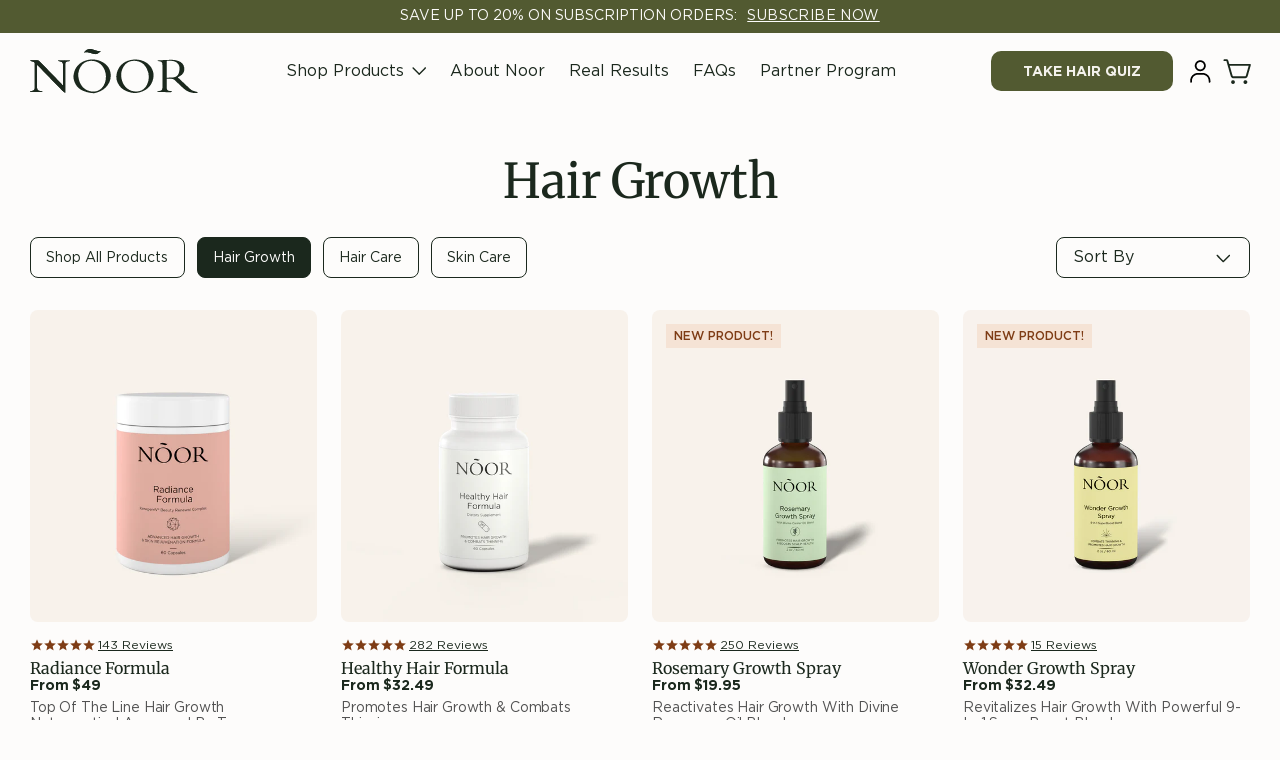

--- FILE ---
content_type: text/html; charset=utf-8
request_url: https://noorhairofficial.com/collections/hair-growth
body_size: 55606
content:
<!doctype html>
<html class="no-js" lang="en">
  <head><script async src="https://cdn.skio.com/scripts/shopify/head/shopify.ba9807f79b5cdb6483d5.js"></script>

    
    
    
    
    
      
      
    
  
    <meta charset="utf-8">
    <meta http-equiv="X-UA-Compatible" content="IE=edge">
    <meta name="viewport" content="width=device-width,initial-scale=1">
    <meta name="theme-color" content="">
    <link rel="canonical" href="https://noorhairofficial.com/collections/hair-growth"><link rel="icon" type="image/png" href="//noorhairofficial.com/cdn/shop/files/100X100.png?crop=center&height=32&v=1704254177&width=32"><link rel="preconnect" href="https://fonts.shopifycdn.com" crossorigin><title>
      Hair Growth Collection | Noor Hair Official
</title>

    
      <meta name="description" content="Support thicker, fuller hair with Noor: Radiance Formula, Healthy Hair Formula, Rosemary &amp; Wonder Sprays, Love &amp; Super Hair Serums, Collagen Peptides &amp; Menobalance.">
    

    

<meta property="og:site_name" content="Noor Hair">
<meta property="og:url" content="https://noorhairofficial.com/collections/hair-growth">
<meta property="og:title" content="Hair Growth Collection | Noor Hair Official">
<meta property="og:type" content="website">
<meta property="og:description" content="Support thicker, fuller hair with Noor: Radiance Formula, Healthy Hair Formula, Rosemary &amp; Wonder Sprays, Love &amp; Super Hair Serums, Collagen Peptides &amp; Menobalance."><meta property="og:image" content="http://noorhairofficial.com/cdn/shop/files/Noor_Logo_1200x628_6337fb95-8c57-4844-ae3c-f57500654a3b.png?v=1704294965">
  <meta property="og:image:secure_url" content="https://noorhairofficial.com/cdn/shop/files/Noor_Logo_1200x628_6337fb95-8c57-4844-ae3c-f57500654a3b.png?v=1704294965">
  <meta property="og:image:width" content="4800">
  <meta property="og:image:height" content="2512"><meta name="twitter:card" content="summary_large_image">
<meta name="twitter:title" content="Hair Growth Collection | Noor Hair Official">
<meta name="twitter:description" content="Support thicker, fuller hair with Noor: Radiance Formula, Healthy Hair Formula, Rosemary &amp; Wonder Sprays, Love &amp; Super Hair Serums, Collagen Peptides &amp; Menobalance.">

    <script src="https://ajax.googleapis.com/ajax/libs/jquery/3.7.1/jquery.min.js"></script>

    <script async src="//noorhairofficial.com/cdn/shop/t/86/assets/constants.js?v=58251544750838685771760647583"></script>
    <script async src="//noorhairofficial.com/cdn/shop/t/86/assets/pubsub.js?v=158357773527763999511760647584"></script>
    <script async src="//noorhairofficial.com/cdn/shop/t/86/assets/global.js?v=92180808561911412841760647584"></script><script src="https://cdnjs.cloudflare.com/ajax/libs/slick-carousel/1.8.1/slick.min.js" integrity="sha512-XtmMtDEcNz2j7ekrtHvOVR4iwwaD6o/FUJe6+Zq+HgcCsk3kj4uSQQR8weQ2QVj1o0Pk6PwYLohm206ZzNfubg==" crossorigin="anonymous" referrerpolicy="no-referrer"></script>

    <script>window.performance && window.performance.mark && window.performance.mark('shopify.content_for_header.start');</script><meta name="google-site-verification" content="V738R3sWJ82NlbpXbIfYBWvQv9PMjvAd9b0sCKuSsWA">
<meta name="facebook-domain-verification" content="e2yus5i7eaphdn2laaj8iowbfech3l">
<meta id="shopify-digital-wallet" name="shopify-digital-wallet" content="/41567191200/digital_wallets/dialog">
<meta name="shopify-checkout-api-token" content="23e2fde481bdb0aa5f9b9245d3a9626d">
<meta id="in-context-paypal-metadata" data-shop-id="41567191200" data-venmo-supported="false" data-environment="production" data-locale="en_US" data-paypal-v4="true" data-currency="USD">
<link rel="alternate" type="application/atom+xml" title="Feed" href="/collections/hair-growth.atom" />
<link rel="alternate" hreflang="x-default" href="https://noorhairofficial.com/collections/hair-growth">
<link rel="alternate" hreflang="en" href="https://noorhairofficial.com/collections/hair-growth">
<link rel="alternate" hreflang="es" href="https://noorhairofficial.com/es/collections/hair-growth">
<link rel="alternate" type="application/json+oembed" href="https://noorhairofficial.com/collections/hair-growth.oembed">
<script async="async" src="/checkouts/internal/preloads.js?locale=en-US"></script>
<link rel="preconnect" href="https://shop.app" crossorigin="anonymous">
<script async="async" src="https://shop.app/checkouts/internal/preloads.js?locale=en-US&shop_id=41567191200" crossorigin="anonymous"></script>
<script id="shopify-features" type="application/json">{"accessToken":"23e2fde481bdb0aa5f9b9245d3a9626d","betas":["rich-media-storefront-analytics"],"domain":"noorhairofficial.com","predictiveSearch":true,"shopId":41567191200,"locale":"en"}</script>
<script>var Shopify = Shopify || {};
Shopify.shop = "noorhair.myshopify.com";
Shopify.locale = "en";
Shopify.currency = {"active":"USD","rate":"1.0"};
Shopify.country = "US";
Shopify.theme = {"name":"Customer Cancel Portal and OpenWeb for Microneedle","id":155249967357,"schema_name":"Dawn","schema_version":"12.0.0","theme_store_id":null,"role":"main"};
Shopify.theme.handle = "null";
Shopify.theme.style = {"id":null,"handle":null};
Shopify.cdnHost = "noorhairofficial.com/cdn";
Shopify.routes = Shopify.routes || {};
Shopify.routes.root = "/";</script>
<script type="module">!function(o){(o.Shopify=o.Shopify||{}).modules=!0}(window);</script>
<script>!function(o){function n(){var o=[];function n(){o.push(Array.prototype.slice.apply(arguments))}return n.q=o,n}var t=o.Shopify=o.Shopify||{};t.loadFeatures=n(),t.autoloadFeatures=n()}(window);</script>
<script>
  window.ShopifyPay = window.ShopifyPay || {};
  window.ShopifyPay.apiHost = "shop.app\/pay";
  window.ShopifyPay.redirectState = null;
</script>
<script id="shop-js-analytics" type="application/json">{"pageType":"collection"}</script>
<script defer="defer" async type="module" src="//noorhairofficial.com/cdn/shopifycloud/shop-js/modules/v2/client.init-shop-cart-sync_BT-GjEfc.en.esm.js"></script>
<script defer="defer" async type="module" src="//noorhairofficial.com/cdn/shopifycloud/shop-js/modules/v2/chunk.common_D58fp_Oc.esm.js"></script>
<script defer="defer" async type="module" src="//noorhairofficial.com/cdn/shopifycloud/shop-js/modules/v2/chunk.modal_xMitdFEc.esm.js"></script>
<script type="module">
  await import("//noorhairofficial.com/cdn/shopifycloud/shop-js/modules/v2/client.init-shop-cart-sync_BT-GjEfc.en.esm.js");
await import("//noorhairofficial.com/cdn/shopifycloud/shop-js/modules/v2/chunk.common_D58fp_Oc.esm.js");
await import("//noorhairofficial.com/cdn/shopifycloud/shop-js/modules/v2/chunk.modal_xMitdFEc.esm.js");

  window.Shopify.SignInWithShop?.initShopCartSync?.({"fedCMEnabled":true,"windoidEnabled":true});

</script>
<script>
  window.Shopify = window.Shopify || {};
  if (!window.Shopify.featureAssets) window.Shopify.featureAssets = {};
  window.Shopify.featureAssets['shop-js'] = {"shop-cart-sync":["modules/v2/client.shop-cart-sync_DZOKe7Ll.en.esm.js","modules/v2/chunk.common_D58fp_Oc.esm.js","modules/v2/chunk.modal_xMitdFEc.esm.js"],"init-fed-cm":["modules/v2/client.init-fed-cm_B6oLuCjv.en.esm.js","modules/v2/chunk.common_D58fp_Oc.esm.js","modules/v2/chunk.modal_xMitdFEc.esm.js"],"shop-cash-offers":["modules/v2/client.shop-cash-offers_D2sdYoxE.en.esm.js","modules/v2/chunk.common_D58fp_Oc.esm.js","modules/v2/chunk.modal_xMitdFEc.esm.js"],"shop-login-button":["modules/v2/client.shop-login-button_QeVjl5Y3.en.esm.js","modules/v2/chunk.common_D58fp_Oc.esm.js","modules/v2/chunk.modal_xMitdFEc.esm.js"],"pay-button":["modules/v2/client.pay-button_DXTOsIq6.en.esm.js","modules/v2/chunk.common_D58fp_Oc.esm.js","modules/v2/chunk.modal_xMitdFEc.esm.js"],"shop-button":["modules/v2/client.shop-button_DQZHx9pm.en.esm.js","modules/v2/chunk.common_D58fp_Oc.esm.js","modules/v2/chunk.modal_xMitdFEc.esm.js"],"avatar":["modules/v2/client.avatar_BTnouDA3.en.esm.js"],"init-windoid":["modules/v2/client.init-windoid_CR1B-cfM.en.esm.js","modules/v2/chunk.common_D58fp_Oc.esm.js","modules/v2/chunk.modal_xMitdFEc.esm.js"],"init-shop-for-new-customer-accounts":["modules/v2/client.init-shop-for-new-customer-accounts_C_vY_xzh.en.esm.js","modules/v2/client.shop-login-button_QeVjl5Y3.en.esm.js","modules/v2/chunk.common_D58fp_Oc.esm.js","modules/v2/chunk.modal_xMitdFEc.esm.js"],"init-shop-email-lookup-coordinator":["modules/v2/client.init-shop-email-lookup-coordinator_BI7n9ZSv.en.esm.js","modules/v2/chunk.common_D58fp_Oc.esm.js","modules/v2/chunk.modal_xMitdFEc.esm.js"],"init-shop-cart-sync":["modules/v2/client.init-shop-cart-sync_BT-GjEfc.en.esm.js","modules/v2/chunk.common_D58fp_Oc.esm.js","modules/v2/chunk.modal_xMitdFEc.esm.js"],"shop-toast-manager":["modules/v2/client.shop-toast-manager_DiYdP3xc.en.esm.js","modules/v2/chunk.common_D58fp_Oc.esm.js","modules/v2/chunk.modal_xMitdFEc.esm.js"],"init-customer-accounts":["modules/v2/client.init-customer-accounts_D9ZNqS-Q.en.esm.js","modules/v2/client.shop-login-button_QeVjl5Y3.en.esm.js","modules/v2/chunk.common_D58fp_Oc.esm.js","modules/v2/chunk.modal_xMitdFEc.esm.js"],"init-customer-accounts-sign-up":["modules/v2/client.init-customer-accounts-sign-up_iGw4briv.en.esm.js","modules/v2/client.shop-login-button_QeVjl5Y3.en.esm.js","modules/v2/chunk.common_D58fp_Oc.esm.js","modules/v2/chunk.modal_xMitdFEc.esm.js"],"shop-follow-button":["modules/v2/client.shop-follow-button_CqMgW2wH.en.esm.js","modules/v2/chunk.common_D58fp_Oc.esm.js","modules/v2/chunk.modal_xMitdFEc.esm.js"],"checkout-modal":["modules/v2/client.checkout-modal_xHeaAweL.en.esm.js","modules/v2/chunk.common_D58fp_Oc.esm.js","modules/v2/chunk.modal_xMitdFEc.esm.js"],"shop-login":["modules/v2/client.shop-login_D91U-Q7h.en.esm.js","modules/v2/chunk.common_D58fp_Oc.esm.js","modules/v2/chunk.modal_xMitdFEc.esm.js"],"lead-capture":["modules/v2/client.lead-capture_BJmE1dJe.en.esm.js","modules/v2/chunk.common_D58fp_Oc.esm.js","modules/v2/chunk.modal_xMitdFEc.esm.js"],"payment-terms":["modules/v2/client.payment-terms_Ci9AEqFq.en.esm.js","modules/v2/chunk.common_D58fp_Oc.esm.js","modules/v2/chunk.modal_xMitdFEc.esm.js"]};
</script>
<script>(function() {
  var isLoaded = false;
  function asyncLoad() {
    if (isLoaded) return;
    isLoaded = true;
    var urls = ["https:\/\/cdn.shopify.com\/s\/files\/1\/0744\/4856\/8632\/files\/storefront.js?v=1719401049\u0026shop=noorhair.myshopify.com","https:\/\/cdn1.stamped.io\/files\/widget.min.js?shop=noorhair.myshopify.com","https:\/\/api.socialsnowball.io\/js\/referral.js?shop=noorhair.myshopify.com","https:\/\/cdn-app.cart-bot.net\/public\/js\/append.js?shop=noorhair.myshopify.com","https:\/\/chimpstatic.com\/mcjs-connected\/js\/users\/45ebe5d7ca7293cf808150f65\/f148997844933141d04e2ec6b.js?shop=noorhair.myshopify.com","https:\/\/form-assets.mailchimp.com\/snippet\/account\/219834794?shop=noorhair.myshopify.com","https:\/\/cdn.richpanel.com\/js\/richpanel_shopify_script.js?appClientId=noor1812\u0026tenantId=noor181\u0026shop=noorhair.myshopify.com\u0026shop=noorhair.myshopify.com","https:\/\/pixel.wetracked.io\/noorhair.myshopify.com\/events.js?shop=noorhair.myshopify.com","https:\/\/sdk.postscript.io\/sdk-script-loader.bundle.js?shopId=228973\u0026shop=noorhair.myshopify.com"];
    for (var i = 0; i < urls.length; i++) {
      var s = document.createElement('script');
      s.type = 'text/javascript';
      s.async = true;
      s.src = urls[i];
      var x = document.getElementsByTagName('script')[0];
      x.parentNode.insertBefore(s, x);
    }
  };
  if(window.attachEvent) {
    window.attachEvent('onload', asyncLoad);
  } else {
    window.addEventListener('load', asyncLoad, false);
  }
})();</script>
<script id="__st">var __st={"a":41567191200,"offset":-18000,"reqid":"af8e544d-c068-44c3-832b-25f412af35d7-1769114396","pageurl":"noorhairofficial.com\/collections\/hair-growth","u":"331790661999","p":"collection","rtyp":"collection","rid":418693447933};</script>
<script>window.ShopifyPaypalV4VisibilityTracking = true;</script>
<script id="captcha-bootstrap">!function(){'use strict';const t='contact',e='account',n='new_comment',o=[[t,t],['blogs',n],['comments',n],[t,'customer']],c=[[e,'customer_login'],[e,'guest_login'],[e,'recover_customer_password'],[e,'create_customer']],r=t=>t.map((([t,e])=>`form[action*='/${t}']:not([data-nocaptcha='true']) input[name='form_type'][value='${e}']`)).join(','),a=t=>()=>t?[...document.querySelectorAll(t)].map((t=>t.form)):[];function s(){const t=[...o],e=r(t);return a(e)}const i='password',u='form_key',d=['recaptcha-v3-token','g-recaptcha-response','h-captcha-response',i],f=()=>{try{return window.sessionStorage}catch{return}},m='__shopify_v',_=t=>t.elements[u];function p(t,e,n=!1){try{const o=window.sessionStorage,c=JSON.parse(o.getItem(e)),{data:r}=function(t){const{data:e,action:n}=t;return t[m]||n?{data:e,action:n}:{data:t,action:n}}(c);for(const[e,n]of Object.entries(r))t.elements[e]&&(t.elements[e].value=n);n&&o.removeItem(e)}catch(o){console.error('form repopulation failed',{error:o})}}const l='form_type',E='cptcha';function T(t){t.dataset[E]=!0}const w=window,h=w.document,L='Shopify',v='ce_forms',y='captcha';let A=!1;((t,e)=>{const n=(g='f06e6c50-85a8-45c8-87d0-21a2b65856fe',I='https://cdn.shopify.com/shopifycloud/storefront-forms-hcaptcha/ce_storefront_forms_captcha_hcaptcha.v1.5.2.iife.js',D={infoText:'Protected by hCaptcha',privacyText:'Privacy',termsText:'Terms'},(t,e,n)=>{const o=w[L][v],c=o.bindForm;if(c)return c(t,g,e,D).then(n);var r;o.q.push([[t,g,e,D],n]),r=I,A||(h.body.append(Object.assign(h.createElement('script'),{id:'captcha-provider',async:!0,src:r})),A=!0)});var g,I,D;w[L]=w[L]||{},w[L][v]=w[L][v]||{},w[L][v].q=[],w[L][y]=w[L][y]||{},w[L][y].protect=function(t,e){n(t,void 0,e),T(t)},Object.freeze(w[L][y]),function(t,e,n,w,h,L){const[v,y,A,g]=function(t,e,n){const i=e?o:[],u=t?c:[],d=[...i,...u],f=r(d),m=r(i),_=r(d.filter((([t,e])=>n.includes(e))));return[a(f),a(m),a(_),s()]}(w,h,L),I=t=>{const e=t.target;return e instanceof HTMLFormElement?e:e&&e.form},D=t=>v().includes(t);t.addEventListener('submit',(t=>{const e=I(t);if(!e)return;const n=D(e)&&!e.dataset.hcaptchaBound&&!e.dataset.recaptchaBound,o=_(e),c=g().includes(e)&&(!o||!o.value);(n||c)&&t.preventDefault(),c&&!n&&(function(t){try{if(!f())return;!function(t){const e=f();if(!e)return;const n=_(t);if(!n)return;const o=n.value;o&&e.removeItem(o)}(t);const e=Array.from(Array(32),(()=>Math.random().toString(36)[2])).join('');!function(t,e){_(t)||t.append(Object.assign(document.createElement('input'),{type:'hidden',name:u})),t.elements[u].value=e}(t,e),function(t,e){const n=f();if(!n)return;const o=[...t.querySelectorAll(`input[type='${i}']`)].map((({name:t})=>t)),c=[...d,...o],r={};for(const[a,s]of new FormData(t).entries())c.includes(a)||(r[a]=s);n.setItem(e,JSON.stringify({[m]:1,action:t.action,data:r}))}(t,e)}catch(e){console.error('failed to persist form',e)}}(e),e.submit())}));const S=(t,e)=>{t&&!t.dataset[E]&&(n(t,e.some((e=>e===t))),T(t))};for(const o of['focusin','change'])t.addEventListener(o,(t=>{const e=I(t);D(e)&&S(e,y())}));const B=e.get('form_key'),M=e.get(l),P=B&&M;t.addEventListener('DOMContentLoaded',(()=>{const t=y();if(P)for(const e of t)e.elements[l].value===M&&p(e,B);[...new Set([...A(),...v().filter((t=>'true'===t.dataset.shopifyCaptcha))])].forEach((e=>S(e,t)))}))}(h,new URLSearchParams(w.location.search),n,t,e,['guest_login'])})(!0,!0)}();</script>
<script integrity="sha256-4kQ18oKyAcykRKYeNunJcIwy7WH5gtpwJnB7kiuLZ1E=" data-source-attribution="shopify.loadfeatures" defer="defer" src="//noorhairofficial.com/cdn/shopifycloud/storefront/assets/storefront/load_feature-a0a9edcb.js" crossorigin="anonymous"></script>
<script crossorigin="anonymous" defer="defer" src="//noorhairofficial.com/cdn/shopifycloud/storefront/assets/shopify_pay/storefront-65b4c6d7.js?v=20250812"></script>
<script data-source-attribution="shopify.dynamic_checkout.dynamic.init">var Shopify=Shopify||{};Shopify.PaymentButton=Shopify.PaymentButton||{isStorefrontPortableWallets:!0,init:function(){window.Shopify.PaymentButton.init=function(){};var t=document.createElement("script");t.src="https://noorhairofficial.com/cdn/shopifycloud/portable-wallets/latest/portable-wallets.en.js",t.type="module",document.head.appendChild(t)}};
</script>
<script data-source-attribution="shopify.dynamic_checkout.buyer_consent">
  function portableWalletsHideBuyerConsent(e){var t=document.getElementById("shopify-buyer-consent"),n=document.getElementById("shopify-subscription-policy-button");t&&n&&(t.classList.add("hidden"),t.setAttribute("aria-hidden","true"),n.removeEventListener("click",e))}function portableWalletsShowBuyerConsent(e){var t=document.getElementById("shopify-buyer-consent"),n=document.getElementById("shopify-subscription-policy-button");t&&n&&(t.classList.remove("hidden"),t.removeAttribute("aria-hidden"),n.addEventListener("click",e))}window.Shopify?.PaymentButton&&(window.Shopify.PaymentButton.hideBuyerConsent=portableWalletsHideBuyerConsent,window.Shopify.PaymentButton.showBuyerConsent=portableWalletsShowBuyerConsent);
</script>
<script data-source-attribution="shopify.dynamic_checkout.cart.bootstrap">document.addEventListener("DOMContentLoaded",(function(){function t(){return document.querySelector("shopify-accelerated-checkout-cart, shopify-accelerated-checkout")}if(t())Shopify.PaymentButton.init();else{new MutationObserver((function(e,n){t()&&(Shopify.PaymentButton.init(),n.disconnect())})).observe(document.body,{childList:!0,subtree:!0})}}));
</script>
<link id="shopify-accelerated-checkout-styles" rel="stylesheet" media="screen" href="https://noorhairofficial.com/cdn/shopifycloud/portable-wallets/latest/accelerated-checkout-backwards-compat.css" crossorigin="anonymous">
<style id="shopify-accelerated-checkout-cart">
        #shopify-buyer-consent {
  margin-top: 1em;
  display: inline-block;
  width: 100%;
}

#shopify-buyer-consent.hidden {
  display: none;
}

#shopify-subscription-policy-button {
  background: none;
  border: none;
  padding: 0;
  text-decoration: underline;
  font-size: inherit;
  cursor: pointer;
}

#shopify-subscription-policy-button::before {
  box-shadow: none;
}

      </style>
<script id="sections-script" data-sections="header" defer="defer" src="//noorhairofficial.com/cdn/shop/t/86/compiled_assets/scripts.js?v=23483"></script>
<script>window.performance && window.performance.mark && window.performance.mark('shopify.content_for_header.end');</script>


    <style data-shopify>
      @font-face {
  font-family: Assistant;
  font-weight: 400;
  font-style: normal;
  font-display: swap;
  src: url("//noorhairofficial.com/cdn/fonts/assistant/assistant_n4.9120912a469cad1cc292572851508ca49d12e768.woff2") format("woff2"),
       url("//noorhairofficial.com/cdn/fonts/assistant/assistant_n4.6e9875ce64e0fefcd3f4446b7ec9036b3ddd2985.woff") format("woff");
}

      @font-face {
  font-family: Assistant;
  font-weight: 700;
  font-style: normal;
  font-display: swap;
  src: url("//noorhairofficial.com/cdn/fonts/assistant/assistant_n7.bf44452348ec8b8efa3aa3068825305886b1c83c.woff2") format("woff2"),
       url("//noorhairofficial.com/cdn/fonts/assistant/assistant_n7.0c887fee83f6b3bda822f1150b912c72da0f7b64.woff") format("woff");
}

      
      
      @font-face {
  font-family: Merriweather;
  font-weight: 400;
  font-style: normal;
  font-display: swap;
  src: url("//noorhairofficial.com/cdn/fonts/merriweather/merriweather_n4.349a72bc63b970a8b7f00dc33f5bda2ec52f79cc.woff2") format("woff2"),
       url("//noorhairofficial.com/cdn/fonts/merriweather/merriweather_n4.5a396c75a89c25b516c9d3cb026490795288d821.woff") format("woff");
}


      
        :root,
        .color-background-1 {
          --color-background: 253,252,251;
        
          --gradient-background: #fdfcfb;
        

        

        --color-foreground: 27,40,29;
        --color-background-contrast: 211,188,166;
        --color-shadow: 0,0,0;
        --color-button: 82,90,49;
        --color-button-text: 244,242,237;
        --color-secondary-button: 253,252,251;
        --color-secondary-button-text: 0,0,0;
        --color-link: 0,0,0;
        --color-badge-foreground: 27,40,29;
        --color-badge-background: 253,252,251;
        --color-badge-border: 27,40,29;
        --payment-terms-background-color: rgb(253 252 251);
      }
      
        
        .color-background-2 {
          --color-background: 27,40,29;
        
          --gradient-background: #1b281d;
        

        

        --color-foreground: 253,252,251;
        --color-background-contrast: 37,55,40;
        --color-shadow: 0,0,0;
        --color-button: 253,252,251;
        --color-button-text: 82,90,49;
        --color-secondary-button: 27,40,29;
        --color-secondary-button-text: 0,0,0;
        --color-link: 0,0,0;
        --color-badge-foreground: 253,252,251;
        --color-badge-background: 27,40,29;
        --color-badge-border: 253,252,251;
        --payment-terms-background-color: rgb(27 40 29);
      }
      
        
        .color-inverse {
          --color-background: 253,252,251;
        
          --gradient-background: #fdfcfb;
        

        

        --color-foreground: 253,252,251;
        --color-background-contrast: 211,188,166;
        --color-shadow: 0,0,0;
        --color-button: 82,90,49;
        --color-button-text: 253,252,251;
        --color-secondary-button: 253,252,251;
        --color-secondary-button-text: 0,0,0;
        --color-link: 0,0,0;
        --color-badge-foreground: 253,252,251;
        --color-badge-background: 253,252,251;
        --color-badge-border: 253,252,251;
        --payment-terms-background-color: rgb(253 252 251);
      }
      
        
        .color-accent-1 {
          --color-background: 244,242,237;
        
          --gradient-background: #f4f2ed;
        

        

        --color-foreground: 27,40,29;
        --color-background-contrast: 196,185,158;
        --color-shadow: 0,0,0;
        --color-button: 82,90,49;
        --color-button-text: 253,252,251;
        --color-secondary-button: 244,242,237;
        --color-secondary-button-text: 0,0,0;
        --color-link: 0,0,0;
        --color-badge-foreground: 27,40,29;
        --color-badge-background: 244,242,237;
        --color-badge-border: 27,40,29;
        --payment-terms-background-color: rgb(244 242 237);
      }
      
        
        .color-accent-2 {
          --color-background: 244,242,237;
        
          --gradient-background: #f4f2ed;
        

        

        --color-foreground: 81,81,81;
        --color-background-contrast: 196,185,158;
        --color-shadow: 0,0,0;
        --color-button: 27,40,29;
        --color-button-text: 253,252,251;
        --color-secondary-button: 244,242,237;
        --color-secondary-button-text: 0,0,0;
        --color-link: 0,0,0;
        --color-badge-foreground: 81,81,81;
        --color-badge-background: 244,242,237;
        --color-badge-border: 81,81,81;
        --payment-terms-background-color: rgb(244 242 237);
      }
      
        
        .color-scheme-e12a30dc-1bb5-4752-b6a7-f29697525476 {
          --color-background: 253,252,251;
        
          --gradient-background: #fdfcfb;
        

        

        --color-foreground: 27,40,29;
        --color-background-contrast: 211,188,166;
        --color-shadow: 0,0,0;
        --color-button: 27,40,29;
        --color-button-text: 253,252,251;
        --color-secondary-button: 253,252,251;
        --color-secondary-button-text: 0,0,0;
        --color-link: 0,0,0;
        --color-badge-foreground: 27,40,29;
        --color-badge-background: 253,252,251;
        --color-badge-border: 27,40,29;
        --payment-terms-background-color: rgb(253 252 251);
      }
      
        
        .color-scheme-849bf095-dc96-4717-8ba3-9df5f3c3daee {
          --color-background: 82,90,49;
        
          --gradient-background: #525a31;
        

        

        --color-foreground: 253,252,251;
        --color-background-contrast: 7,7,4;
        --color-shadow: 0,0,0;
        --color-button: 27,40,29;
        --color-button-text: 244,242,237;
        --color-secondary-button: 82,90,49;
        --color-secondary-button-text: 0,0,0;
        --color-link: 0,0,0;
        --color-badge-foreground: 253,252,251;
        --color-badge-background: 82,90,49;
        --color-badge-border: 253,252,251;
        --payment-terms-background-color: rgb(82 90 49);
      }
      
        
        .color-scheme-9eb8a35a-fbce-4b95-b435-cdfc67273498 {
          --color-background: 244,242,237;
        
          --gradient-background: #f4f2ed;
        

        

        --color-foreground: 27,40,29;
        --color-background-contrast: 196,185,158;
        --color-shadow: 0,0,0;
        --color-button: 27,40,29;
        --color-button-text: 253,252,251;
        --color-secondary-button: 244,242,237;
        --color-secondary-button-text: 0,0,0;
        --color-link: 0,0,0;
        --color-badge-foreground: 27,40,29;
        --color-badge-background: 244,242,237;
        --color-badge-border: 27,40,29;
        --payment-terms-background-color: rgb(244 242 237);
      }
      
        
        .color-scheme-65cf60f3-240b-45e5-8c41-2d45bbb41a51 {
          --color-background: 255,255,255;
        
          --gradient-background: #ffffff;
        

        

        --color-foreground: 27,40,29;
        --color-background-contrast: 191,191,191;
        --color-shadow: 0,0,0;
        --color-button: 0,160,57;
        --color-button-text: 253,252,251;
        --color-secondary-button: 255,255,255;
        --color-secondary-button-text: 0,0,0;
        --color-link: 0,0,0;
        --color-badge-foreground: 27,40,29;
        --color-badge-background: 255,255,255;
        --color-badge-border: 27,40,29;
        --payment-terms-background-color: rgb(255 255 255);
      }
      
        
        .color-scheme-9306a51b-4956-4d5a-bb41-651e6c156f9c {
          --color-background: 244,242,237;
        
          --gradient-background: linear-gradient(180deg, rgba(244, 242, 237, 1), rgba(244, 242, 237, 1) 5%, rgba(255, 255, 255, 1) 20%, rgba(255, 255, 255, 1) 50%, rgba(244, 242, 237, 1) 60%);
        

        

        --color-foreground: 27,40,29;
        --color-background-contrast: 196,185,158;
        --color-shadow: 255,255,255;
        --color-button: 27,40,29;
        --color-button-text: 50,205,50;
        --color-secondary-button: 244,242,237;
        --color-secondary-button-text: 0,0,0;
        --color-link: 0,0,0;
        --color-badge-foreground: 27,40,29;
        --color-badge-background: 244,242,237;
        --color-badge-border: 27,40,29;
        --payment-terms-background-color: rgb(244 242 237);
      }
      

      body, .color-background-1, .color-background-2, .color-inverse, .color-accent-1, .color-accent-2, .color-scheme-e12a30dc-1bb5-4752-b6a7-f29697525476, .color-scheme-849bf095-dc96-4717-8ba3-9df5f3c3daee, .color-scheme-9eb8a35a-fbce-4b95-b435-cdfc67273498, .color-scheme-65cf60f3-240b-45e5-8c41-2d45bbb41a51, .color-scheme-9306a51b-4956-4d5a-bb41-651e6c156f9c {
        color: rgba(var(--color-foreground));
        background-color: rgb(var(--color-background));
      }

      :root {
        --font-body-family: Assistant, sans-serif;
        --font-body-style: normal;
        --font-body-weight: 400;
        --font-body-weight-bold: 700;

        --font-heading-family: Merriweather, serif;
        --font-heading-style: normal;
        --font-heading-weight: 400;

        --font-body-scale: 1.0;
        --font-heading-scale: 1.0;

        --media-padding: px;
        --media-border-opacity: 0.05;
        --media-border-width: 1px;
        --media-radius: 0px;
        --media-shadow-opacity: 0.0;
        --media-shadow-horizontal-offset: 0px;
        --media-shadow-vertical-offset: 4px;
        --media-shadow-blur-radius: 5px;
        --media-shadow-visible: 0;

        --page-width: 144rem;
        --page-width-margin: 0rem;

        --product-card-image-padding: 0.0rem;
        --product-card-corner-radius: 0.0rem;
        --product-card-text-alignment: left;
        --product-card-border-width: 0.0rem;
        --product-card-border-opacity: 0.1;
        --product-card-shadow-opacity: 0.0;
        --product-card-shadow-visible: 0;
        --product-card-shadow-horizontal-offset: 0.0rem;
        --product-card-shadow-vertical-offset: 0.4rem;
        --product-card-shadow-blur-radius: 0.5rem;

        --collection-card-image-padding: 0.0rem;
        --collection-card-corner-radius: 0.0rem;
        --collection-card-text-alignment: left;
        --collection-card-border-width: 0.0rem;
        --collection-card-border-opacity: 0.1;
        --collection-card-shadow-opacity: 0.0;
        --collection-card-shadow-visible: 0;
        --collection-card-shadow-horizontal-offset: 0.0rem;
        --collection-card-shadow-vertical-offset: 0.4rem;
        --collection-card-shadow-blur-radius: 0.5rem;

        --blog-card-image-padding: 0.0rem;
        --blog-card-corner-radius: 0.0rem;
        --blog-card-text-alignment: left;
        --blog-card-border-width: 0.0rem;
        --blog-card-border-opacity: 0.1;
        --blog-card-shadow-opacity: 0.0;
        --blog-card-shadow-visible: 0;
        --blog-card-shadow-horizontal-offset: 0.0rem;
        --blog-card-shadow-vertical-offset: 0.4rem;
        --blog-card-shadow-blur-radius: 0.5rem;

        --badge-corner-radius: 4.0rem;

        --popup-border-width: 1px;
        --popup-border-opacity: 0.1;
        --popup-corner-radius: 0px;
        --popup-shadow-opacity: 0.05;
        --popup-shadow-horizontal-offset: 0px;
        --popup-shadow-vertical-offset: 4px;
        --popup-shadow-blur-radius: 5px;

        --drawer-border-width: 1px;
        --drawer-border-opacity: 0.1;
        --drawer-shadow-opacity: 0.0;
        --drawer-shadow-horizontal-offset: 0px;
        --drawer-shadow-vertical-offset: 4px;
        --drawer-shadow-blur-radius: 5px;

        --spacing-sections-desktop: 0px;
        --spacing-sections-mobile: 0px;

        --grid-desktop-vertical-spacing: 0px;
        --grid-desktop-horizontal-spacing: 0px;
        --grid-mobile-vertical-spacing: 0px;
        --grid-mobile-horizontal-spacing: 0px;

        --text-boxes-border-opacity: 0.1;
        --text-boxes-border-width: 0px;
        --text-boxes-radius: 0px;
        --text-boxes-shadow-opacity: 0.0;
        --text-boxes-shadow-visible: 0;
        --text-boxes-shadow-horizontal-offset: 0px;
        --text-boxes-shadow-vertical-offset: 4px;
        --text-boxes-shadow-blur-radius: 5px;

        --buttons-radius: 0px;
        --buttons-radius-outset: 0px;
        --buttons-border-width: 0px;
        --buttons-border-opacity: 0.0;
        --buttons-shadow-opacity: 0.0;
        --buttons-shadow-visible: 0;
        --buttons-shadow-horizontal-offset: 0px;
        --buttons-shadow-vertical-offset: 0px;
        --buttons-shadow-blur-radius: 0px;
        --buttons-border-offset: 0px;

        --inputs-radius: 0px;
        --inputs-border-width: 1px;
        --inputs-border-opacity: 0.55;
        --inputs-shadow-opacity: 0.0;
        --inputs-shadow-horizontal-offset: 0px;
        --inputs-margin-offset: 0px;
        --inputs-shadow-vertical-offset: 4px;
        --inputs-shadow-blur-radius: 5px;
        --inputs-radius-outset: 0px;

        --variant-pills-radius: 40px;
        --variant-pills-border-width: 1px;
        --variant-pills-border-opacity: 0.55;
        --variant-pills-shadow-opacity: 0.0;
        --variant-pills-shadow-horizontal-offset: 0px;
        --variant-pills-shadow-vertical-offset: 4px;
        --variant-pills-shadow-blur-radius: 5px;
      }

      *,
      *::before,
      *::after {
        box-sizing: inherit;
      }

      html {
        box-sizing: border-box;
        font-size: calc(var(--font-body-scale) * 62.5%);
        height: 100%;
      }

      body {
        display: grid;
        grid-template-rows: auto auto 1fr auto;
        grid-template-columns: 100%;
        min-height: 100%;
        margin: 0;
        font-size: 1.6rem;
        letter-spacing: 0rem;
        line-height: 19.2px;
         font-family: 'Gotham'; 
        font-style: var(--font-body-style);
        font-weight: 300;
      }

      @media screen and (min-width: 750px) {
        body {
          font-size: 1.6rem;
        }
      }
    </style>
    <link href="//noorhairofficial.com/cdn/shop/t/86/assets/base.css?v=166700441897878906991760647582" rel="stylesheet" type="text/css" media="all" />
    <link href="//noorhairofficial.com/cdn/shop/t/86/assets/custom_s.css?v=76962735036904800391764346748" rel="stylesheet" type="text/css" media="all" />
    <link href="//noorhairofficial.com/cdn/shop/t/86/assets/custom_p.css?v=36188092187181468991760647583" rel="stylesheet" type="text/css" media="all" />
    <!-- <script  src="https://code.jquery.com/jquery-3.7.1.min.js" integrity="sha256-/JqT3SQfawRcv/BIHPThkBvs0OEvtFFmqPF/lYI/Cxo=" crossorigin="anonymous"></script> -->
    <link href="//noorhairofficial.com/cdn/shop/t/86/assets/slick.css?v=44312378287155352021764016255" rel="stylesheet" type="text/css" media="all" />
    <script async src="//noorhairofficial.com/cdn/shop/t/86/assets/custom_s.js?v=39666079154428332371764098510"></script><link rel="preload" as="font" href="//noorhairofficial.com/cdn/fonts/assistant/assistant_n4.9120912a469cad1cc292572851508ca49d12e768.woff2" type="font/woff2" crossorigin><link rel="preload" as="font" href="//noorhairofficial.com/cdn/fonts/merriweather/merriweather_n4.349a72bc63b970a8b7f00dc33f5bda2ec52f79cc.woff2" type="font/woff2" crossorigin><link href="//noorhairofficial.com/cdn/shop/t/86/assets/component-localization-form.css?v=143319823105703127341760647583" rel="stylesheet" type="text/css" media="all" />
      <script async src="//noorhairofficial.com/cdn/shop/t/86/assets/localization-form.js?v=161644695336821385561760647584"></script><link
        rel="stylesheet"
        href="//noorhairofficial.com/cdn/shop/t/86/assets/component-predictive-search.css?v=118923337488134913561760647583"
        media="print"
        onload="this.media='all'"
      ><script>
      document.documentElement.className = document.documentElement.className.replace('no-js', 'js');
      if (Shopify.designMode) {
        document.documentElement.classList.add('shopify-design-mode');
      }
    </script>
  <link href="//noorhairofficial.com/cdn/shop/t/86/assets/quick-add.css?v=109048300736362659961760647584" rel="stylesheet" type="text/css" media="all" />
  <script defer src="//noorhairofficial.com/cdn/shop/t/86/assets/quick-add.js?v=89084998881394762061760647584"></script>
  <script defer src="//noorhairofficial.com/cdn/shop/t/86/assets/product-form.js?v=61594982765848693131760647584"></script>
  
<!--Gem_Page_Header_Script-->
    


<!--End_Gem_Page_Header_Script-->

    <style>
      #__next {
        min-height: 500px !important;
      }
    </style>
    

    <!-- Microsoft Ads -->
<script>(function(w,d,t,r,u){var f,n,i;w[u]=w[u]||[],f=function(){var o={ti:"343138190", enableAutoSpaTracking: true};o.q=w[u],w[u]=new UET(o),w[u].push("pageLoad")},n=d.createElement(t),n.src=r,n.async=1,n.onload=n.onreadystatechange=function(){var s=this.readyState;s&&s!=="loaded"&&s!=="complete"||(f(),n.onload=n.onreadystatechange=null)},i=d.getElementsByTagName(t)[0],i.parentNode.insertBefore(n,i)})(window,document,"script","//bat.bing.com/bat.js","uetq");</script>
    <!-- Microsoft Clarity -->
<script type="text/javascript">
    (function(c,l,a,r,i,t,y){
        c[a]=c[a]||function(){(c[a].q=c[a].q||[]).push(arguments)};
        t=l.createElement(r);t.async=1;t.src="https://www.clarity.ms/tag/"+i;
        y=l.getElementsByTagName(r)[0];y.parentNode.insertBefore(t,y);
    })(window, document, "clarity", "script", "lijbtyuyan");
</script>
    
  <script>
    if (window.location.pathname.startsWith('/tools/recurring')) {
      window.location.href = '/a/account/login';
    }
  </script>



    <!--Stamped Main Script: Begin-->
<script>function myInit(){ StampedFn.init({ apiKey: 'pubkey-zuPL67824ke4ulxeKDK2mFXPD29y3Q', sId: '224726' }); }</script>
<script async onload="myInit()" type="text/javascript" src="https://cdn1.stamped.io/files/widget.min.js"></script>
<!--Stamped Main Script: End -->

<script type="text/javascript">
 var _conv_page_type = "collection";
 var _conv_category_id = "418693447933";
 var _conv_category_name = "Hair Growth";
 var _conv_product_sku = "";
 var _conv_product_name = '';
 var _conv_product_price = "";
 var _conv_customer_id = "";
 var _conv_custom_v1 = "";
 var _conv_custom_v2 = "";
 var _conv_custom_v3 = "0";
 var _conv_custom_v4 = "0.00";
</script>
<!-- begin Convert Experiences code-->
<script type="text/javascript">
  // Function to turn on the conversion integration
  function _conv_integration_on() {
    true;
  }

  // Initialize the _conv_q array if it doesn't exist
  window._conv_q = window._conv_q || [];

  // Function to align segments to the first format
  function alignSegmentsToFirstFormat(segFromSecondFormat) {
    // Initialize the aligned segment with direct mappings
    const alignedSeg = {
      browser: segFromSecondFormat.browser,
      devices: segFromSecondFormat.devices,
      source: segFromSecondFormat.source,
      campaign: segFromSecondFormat.campaign,
      // Directly map 'country' to 'ctry', ensuring a value is always provided
      ctry: segFromSecondFormat.country || "",
      // Handle 'customSegments' with a check to ensure it's treated correctly
      cust:
        segFromSecondFormat.customSegments &&
        Array.isArray(segFromSecondFormat.customSegments)
          ? segFromSecondFormat.customSegments
          : [],
    };

    // Adjust the 'new' flag based on 'visitorType'
    // Since 'visitorType' of "returning" implies the visitor is not new, we map accordingly
    alignedSeg.new =
      segFromSecondFormat.visitorType === "new"
        ? 1
        : segFromSecondFormat.visitorType === "returning"
        ? 0
        : undefined;

    return alignedSeg;
  }

  // Push a new listener to the _conv_q array
  _conv_q.push({
    what: "addListener",
    params: {
      event: "snippet.goals_evaluated",
      handler: function () {
        // Try to get the session cookie
        let session_cookie;
        try {
          session_cookie = convert.getCookie("_conv_s");
        } catch (error) {
          console.error(
            'Convert: Error getting session cookie. Operation: convert.getCookie("_conv_s")',
            error
          );
          return; // Exit the function if there's an error
        }

        const isCurrentData = Boolean(convert.currentData && convert.currentData.experiences);
        const isHistoricalData = Boolean(convert.historicalData && convert.historicalData.experiences);

        // If there are experiments and a session cookie, proceed
        if (
          (isCurrentData || isHistoricalData) &&
          session_cookie
        ) {
          // Define some variables
          let revenue_goal_id = "10041061";
          let visitor_id = session_cookie.split("*")[0].replace("sh:", "");
          let exp_list = [];
          let variation_list = [];
          let varID;

          // If there are current experiments, add them to the lists
          if (isCurrentData) {
            let new_exp = convert.currentData.experiences;
            for (let expID in new_exp) {
              varID = new_exp[expID].variation.id;
              if (!exp_list.includes(expID.toString())) {
                exp_list.push(expID.toString());
                variation_list.push(varID.toString());
              }
            }
          }

          // Adjusting for the new historicalData format
          if (isHistoricalData) {
            let old_exp = convert.historicalData.experiences;
            for (let expID in old_exp) {
              varID = old_exp[expID].variation_id;
              if (!exp_list.includes(expID.toString())) {
                exp_list.push(expID.toString());
                variation_list.push(varID.toString());
              }
            }
          }

          // Define the base convert attributes
          let convert_attributes = {
            cid: convert.data.account_id,
            pid: convert.data.project.id,
            vid: visitor_id,
            goals: revenue_goal_id,
            vars: variation_list,
            exps: exp_list,
          };

          // Try to get visitor segments
          try {
            let segmentsFromConvert = convert.getVisitorSegments();
            convert_attributes.visitorSegments =
              alignSegmentsToFirstFormat(segmentsFromConvert);
          } catch (error) {
            console.error("Convert: Error getting visitor segments:", error);
          }

          // Try to set convert_attributes in localStorage
          try {
            localStorage.setItem("convert_revenue_goal", revenue_goal_id);
            console.log(
              "%cConvert: convert_revenue_goal successfully saved to localStorage",
              "color: lightgreen"
            ); // Debugging line
          } catch (error) {
            console.error(
              "%cConvert: Error saving convert_attributes to localStorage: ",
              "color: deeppink",
              error
            ); // Error handling
          }

          // Prefix the convert attributes
          const prefixed_convert_attributes = {
            __event: btoa(JSON.stringify(convert_attributes)),
            __currency: "",
            __version: "5",
          };

          const shopifyRoot =
            window.Shopify && window.Shopify.routes
              ? window.Shopify.routes.root
              : "/";
          console.log("shopifyRoot:", shopifyRoot);
          fetch(shopifyRoot + "cart/update.js", {
            method: "POST",
            headers: {
              "Content-Type": "application/json",
            },
            body: JSON.stringify({
              attributes: prefixed_convert_attributes,
            }),
          })
            .then(function () {
              console.log(
                "%cConvert: Hidden cart attributes successfully updated",
                "color: lightgreen"
              ); // Debugging line
            })
            .catch(function (errorThrown) {
              console.error(
                "%cConvert: Error updating hidden cart attribute values: ",
                "color: deeppink",
                errorThrown
              ); // Error handling
              console.log(
                "%cValues: ",
                "color: deeppink",
                prefixed_convert_attributes
              ); // Error debugging
            });
        }
      },
    },
  });
</script>
<script
  type="text/javascript"
  src="//cdn-4.convertexperiments.com/v1/js/1004313-1004306.js"
></script>
<!-- end Convert Experiences code -->



<!-- BEGIN app block: shopify://apps/klaviyo-email-marketing-sms/blocks/klaviyo-onsite-embed/2632fe16-c075-4321-a88b-50b567f42507 -->












  <script async src="https://static.klaviyo.com/onsite/js/XZzFCi/klaviyo.js?company_id=XZzFCi"></script>
  <script>!function(){if(!window.klaviyo){window._klOnsite=window._klOnsite||[];try{window.klaviyo=new Proxy({},{get:function(n,i){return"push"===i?function(){var n;(n=window._klOnsite).push.apply(n,arguments)}:function(){for(var n=arguments.length,o=new Array(n),w=0;w<n;w++)o[w]=arguments[w];var t="function"==typeof o[o.length-1]?o.pop():void 0,e=new Promise((function(n){window._klOnsite.push([i].concat(o,[function(i){t&&t(i),n(i)}]))}));return e}}})}catch(n){window.klaviyo=window.klaviyo||[],window.klaviyo.push=function(){var n;(n=window._klOnsite).push.apply(n,arguments)}}}}();</script>

  




  <script>
    window.klaviyoReviewsProductDesignMode = false
  </script>







<!-- END app block --><script src="https://cdn.shopify.com/extensions/019b28a1-6d88-7215-9c94-f46d681e3a80/axon-shop-integration-70/assets/app-embed.js" type="text/javascript" defer="defer"></script>
<script src="https://cdn.shopify.com/extensions/019b35a3-cff8-7eb0-85f4-edb1f960047c/avada-app-49/assets/avada-cookie.js" type="text/javascript" defer="defer"></script>
<link href="https://monorail-edge.shopifysvc.com" rel="dns-prefetch">
<script>(function(){if ("sendBeacon" in navigator && "performance" in window) {try {var session_token_from_headers = performance.getEntriesByType('navigation')[0].serverTiming.find(x => x.name == '_s').description;} catch {var session_token_from_headers = undefined;}var session_cookie_matches = document.cookie.match(/_shopify_s=([^;]*)/);var session_token_from_cookie = session_cookie_matches && session_cookie_matches.length === 2 ? session_cookie_matches[1] : "";var session_token = session_token_from_headers || session_token_from_cookie || "";function handle_abandonment_event(e) {var entries = performance.getEntries().filter(function(entry) {return /monorail-edge.shopifysvc.com/.test(entry.name);});if (!window.abandonment_tracked && entries.length === 0) {window.abandonment_tracked = true;var currentMs = Date.now();var navigation_start = performance.timing.navigationStart;var payload = {shop_id: 41567191200,url: window.location.href,navigation_start,duration: currentMs - navigation_start,session_token,page_type: "collection"};window.navigator.sendBeacon("https://monorail-edge.shopifysvc.com/v1/produce", JSON.stringify({schema_id: "online_store_buyer_site_abandonment/1.1",payload: payload,metadata: {event_created_at_ms: currentMs,event_sent_at_ms: currentMs}}));}}window.addEventListener('pagehide', handle_abandonment_event);}}());</script>
<script id="web-pixels-manager-setup">(function e(e,d,r,n,o){if(void 0===o&&(o={}),!Boolean(null===(a=null===(i=window.Shopify)||void 0===i?void 0:i.analytics)||void 0===a?void 0:a.replayQueue)){var i,a;window.Shopify=window.Shopify||{};var t=window.Shopify;t.analytics=t.analytics||{};var s=t.analytics;s.replayQueue=[],s.publish=function(e,d,r){return s.replayQueue.push([e,d,r]),!0};try{self.performance.mark("wpm:start")}catch(e){}var l=function(){var e={modern:/Edge?\/(1{2}[4-9]|1[2-9]\d|[2-9]\d{2}|\d{4,})\.\d+(\.\d+|)|Firefox\/(1{2}[4-9]|1[2-9]\d|[2-9]\d{2}|\d{4,})\.\d+(\.\d+|)|Chrom(ium|e)\/(9{2}|\d{3,})\.\d+(\.\d+|)|(Maci|X1{2}).+ Version\/(15\.\d+|(1[6-9]|[2-9]\d|\d{3,})\.\d+)([,.]\d+|)( \(\w+\)|)( Mobile\/\w+|) Safari\/|Chrome.+OPR\/(9{2}|\d{3,})\.\d+\.\d+|(CPU[ +]OS|iPhone[ +]OS|CPU[ +]iPhone|CPU IPhone OS|CPU iPad OS)[ +]+(15[._]\d+|(1[6-9]|[2-9]\d|\d{3,})[._]\d+)([._]\d+|)|Android:?[ /-](13[3-9]|1[4-9]\d|[2-9]\d{2}|\d{4,})(\.\d+|)(\.\d+|)|Android.+Firefox\/(13[5-9]|1[4-9]\d|[2-9]\d{2}|\d{4,})\.\d+(\.\d+|)|Android.+Chrom(ium|e)\/(13[3-9]|1[4-9]\d|[2-9]\d{2}|\d{4,})\.\d+(\.\d+|)|SamsungBrowser\/([2-9]\d|\d{3,})\.\d+/,legacy:/Edge?\/(1[6-9]|[2-9]\d|\d{3,})\.\d+(\.\d+|)|Firefox\/(5[4-9]|[6-9]\d|\d{3,})\.\d+(\.\d+|)|Chrom(ium|e)\/(5[1-9]|[6-9]\d|\d{3,})\.\d+(\.\d+|)([\d.]+$|.*Safari\/(?![\d.]+ Edge\/[\d.]+$))|(Maci|X1{2}).+ Version\/(10\.\d+|(1[1-9]|[2-9]\d|\d{3,})\.\d+)([,.]\d+|)( \(\w+\)|)( Mobile\/\w+|) Safari\/|Chrome.+OPR\/(3[89]|[4-9]\d|\d{3,})\.\d+\.\d+|(CPU[ +]OS|iPhone[ +]OS|CPU[ +]iPhone|CPU IPhone OS|CPU iPad OS)[ +]+(10[._]\d+|(1[1-9]|[2-9]\d|\d{3,})[._]\d+)([._]\d+|)|Android:?[ /-](13[3-9]|1[4-9]\d|[2-9]\d{2}|\d{4,})(\.\d+|)(\.\d+|)|Mobile Safari.+OPR\/([89]\d|\d{3,})\.\d+\.\d+|Android.+Firefox\/(13[5-9]|1[4-9]\d|[2-9]\d{2}|\d{4,})\.\d+(\.\d+|)|Android.+Chrom(ium|e)\/(13[3-9]|1[4-9]\d|[2-9]\d{2}|\d{4,})\.\d+(\.\d+|)|Android.+(UC? ?Browser|UCWEB|U3)[ /]?(15\.([5-9]|\d{2,})|(1[6-9]|[2-9]\d|\d{3,})\.\d+)\.\d+|SamsungBrowser\/(5\.\d+|([6-9]|\d{2,})\.\d+)|Android.+MQ{2}Browser\/(14(\.(9|\d{2,})|)|(1[5-9]|[2-9]\d|\d{3,})(\.\d+|))(\.\d+|)|K[Aa][Ii]OS\/(3\.\d+|([4-9]|\d{2,})\.\d+)(\.\d+|)/},d=e.modern,r=e.legacy,n=navigator.userAgent;return n.match(d)?"modern":n.match(r)?"legacy":"unknown"}(),u="modern"===l?"modern":"legacy",c=(null!=n?n:{modern:"",legacy:""})[u],f=function(e){return[e.baseUrl,"/wpm","/b",e.hashVersion,"modern"===e.buildTarget?"m":"l",".js"].join("")}({baseUrl:d,hashVersion:r,buildTarget:u}),m=function(e){var d=e.version,r=e.bundleTarget,n=e.surface,o=e.pageUrl,i=e.monorailEndpoint;return{emit:function(e){var a=e.status,t=e.errorMsg,s=(new Date).getTime(),l=JSON.stringify({metadata:{event_sent_at_ms:s},events:[{schema_id:"web_pixels_manager_load/3.1",payload:{version:d,bundle_target:r,page_url:o,status:a,surface:n,error_msg:t},metadata:{event_created_at_ms:s}}]});if(!i)return console&&console.warn&&console.warn("[Web Pixels Manager] No Monorail endpoint provided, skipping logging."),!1;try{return self.navigator.sendBeacon.bind(self.navigator)(i,l)}catch(e){}var u=new XMLHttpRequest;try{return u.open("POST",i,!0),u.setRequestHeader("Content-Type","text/plain"),u.send(l),!0}catch(e){return console&&console.warn&&console.warn("[Web Pixels Manager] Got an unhandled error while logging to Monorail."),!1}}}}({version:r,bundleTarget:l,surface:e.surface,pageUrl:self.location.href,monorailEndpoint:e.monorailEndpoint});try{o.browserTarget=l,function(e){var d=e.src,r=e.async,n=void 0===r||r,o=e.onload,i=e.onerror,a=e.sri,t=e.scriptDataAttributes,s=void 0===t?{}:t,l=document.createElement("script"),u=document.querySelector("head"),c=document.querySelector("body");if(l.async=n,l.src=d,a&&(l.integrity=a,l.crossOrigin="anonymous"),s)for(var f in s)if(Object.prototype.hasOwnProperty.call(s,f))try{l.dataset[f]=s[f]}catch(e){}if(o&&l.addEventListener("load",o),i&&l.addEventListener("error",i),u)u.appendChild(l);else{if(!c)throw new Error("Did not find a head or body element to append the script");c.appendChild(l)}}({src:f,async:!0,onload:function(){if(!function(){var e,d;return Boolean(null===(d=null===(e=window.Shopify)||void 0===e?void 0:e.analytics)||void 0===d?void 0:d.initialized)}()){var d=window.webPixelsManager.init(e)||void 0;if(d){var r=window.Shopify.analytics;r.replayQueue.forEach((function(e){var r=e[0],n=e[1],o=e[2];d.publishCustomEvent(r,n,o)})),r.replayQueue=[],r.publish=d.publishCustomEvent,r.visitor=d.visitor,r.initialized=!0}}},onerror:function(){return m.emit({status:"failed",errorMsg:"".concat(f," has failed to load")})},sri:function(e){var d=/^sha384-[A-Za-z0-9+/=]+$/;return"string"==typeof e&&d.test(e)}(c)?c:"",scriptDataAttributes:o}),m.emit({status:"loading"})}catch(e){m.emit({status:"failed",errorMsg:(null==e?void 0:e.message)||"Unknown error"})}}})({shopId: 41567191200,storefrontBaseUrl: "https://noorhairofficial.com",extensionsBaseUrl: "https://extensions.shopifycdn.com/cdn/shopifycloud/web-pixels-manager",monorailEndpoint: "https://monorail-edge.shopifysvc.com/unstable/produce_batch",surface: "storefront-renderer",enabledBetaFlags: ["2dca8a86"],webPixelsConfigList: [{"id":"1646297341","configuration":"{\"eventKey\":\"31ea101f-04a8-4ec3-b293-0cd481563728\",\"name\":\"noorhair - Axon Pixel\",\"storefrontToken\":\"575b0de2b9cc1c642d14e01c5a7cf787\"}","eventPayloadVersion":"v1","runtimeContext":"STRICT","scriptVersion":"c88b5f5bf25c33e97c35a77efbf9a2d9","type":"APP","apiClientId":256560922625,"privacyPurposes":["ANALYTICS","MARKETING","SALE_OF_DATA"],"dataSharingAdjustments":{"protectedCustomerApprovalScopes":["read_customer_address","read_customer_email","read_customer_personal_data","read_customer_phone"]}},{"id":"1443987709","configuration":"{\"accountID\":\"XZzFCi\",\"webPixelConfig\":\"eyJlbmFibGVBZGRlZFRvQ2FydEV2ZW50cyI6IHRydWV9\"}","eventPayloadVersion":"v1","runtimeContext":"STRICT","scriptVersion":"524f6c1ee37bacdca7657a665bdca589","type":"APP","apiClientId":123074,"privacyPurposes":["ANALYTICS","MARKETING"],"dataSharingAdjustments":{"protectedCustomerApprovalScopes":["read_customer_address","read_customer_email","read_customer_name","read_customer_personal_data","read_customer_phone"]}},{"id":"824377597","configuration":"{\"shopId\":\"noorhair.myshopify.com\"}","eventPayloadVersion":"v1","runtimeContext":"STRICT","scriptVersion":"31536d5a2ef62c1887054e49fd58dba0","type":"APP","apiClientId":4845829,"privacyPurposes":["ANALYTICS"],"dataSharingAdjustments":{"protectedCustomerApprovalScopes":["read_customer_email","read_customer_personal_data","read_customer_phone"]}},{"id":"759300349","configuration":"{\"shopId\":\"228973\"}","eventPayloadVersion":"v1","runtimeContext":"STRICT","scriptVersion":"e57a43765e0d230c1bcb12178c1ff13f","type":"APP","apiClientId":2328352,"privacyPurposes":[],"dataSharingAdjustments":{"protectedCustomerApprovalScopes":["read_customer_address","read_customer_email","read_customer_name","read_customer_personal_data","read_customer_phone"]}},{"id":"722010365","configuration":"{\"shop_id\":\"41567191200\"}","eventPayloadVersion":"v1","runtimeContext":"STRICT","scriptVersion":"97624274ab3f49206f69f8580f755ef4","type":"APP","apiClientId":5442613,"privacyPurposes":["ANALYTICS","MARKETING","SALE_OF_DATA"],"dataSharingAdjustments":{"protectedCustomerApprovalScopes":["read_customer_address","read_customer_email","read_customer_name","read_customer_personal_data","read_customer_phone"]}},{"id":"721944829","configuration":"{}","eventPayloadVersion":"v1","runtimeContext":"STRICT","scriptVersion":"705479d021859bdf9cd4598589a4acf4","type":"APP","apiClientId":30400643073,"privacyPurposes":["ANALYTICS"],"dataSharingAdjustments":{"protectedCustomerApprovalScopes":["read_customer_address","read_customer_email","read_customer_name","read_customer_personal_data","read_customer_phone"]}},{"id":"663683325","configuration":"{\"accountID\":\"1220658\",\"workspaceId\":\"16b2c11a-acf6-412c-8ffe-c14f74a1e987\",\"projectId\":\"c790ca90-65e7-4e11-b4ed-1d45ceb83764\"}","eventPayloadVersion":"v1","runtimeContext":"STRICT","scriptVersion":"52fc54f4608fa63b89d7f7c4f9344a98","type":"APP","apiClientId":5461967,"privacyPurposes":["ANALYTICS"],"dataSharingAdjustments":{"protectedCustomerApprovalScopes":[]}},{"id":"452100349","configuration":"{\"config\":\"{\\\"google_tag_ids\\\":[\\\"G-NSE5ZJWE6R\\\",\\\"GT-TWDLXB57\\\",\\\"GT-MBNS2TR\\\"],\\\"target_country\\\":\\\"US\\\",\\\"gtag_events\\\":[{\\\"type\\\":\\\"begin_checkout\\\",\\\"action_label\\\":[\\\"G-NSE5ZJWE6R\\\",\\\"AW-599840272\\\/0gbqCMTs7twBEJCsg54C\\\"]},{\\\"type\\\":\\\"search\\\",\\\"action_label\\\":[\\\"G-NSE5ZJWE6R\\\",\\\"AW-599840272\\\/x_23CMfs7twBEJCsg54C\\\"]},{\\\"type\\\":\\\"view_item\\\",\\\"action_label\\\":[\\\"G-NSE5ZJWE6R\\\",\\\"AW-599840272\\\/AePhCL7s7twBEJCsg54C\\\",\\\"MC-E9GP1KRQML\\\"]},{\\\"type\\\":\\\"purchase\\\",\\\"action_label\\\":[\\\"G-NSE5ZJWE6R\\\",\\\"AW-599840272\\\/YSnbCLvs7twBEJCsg54C\\\",\\\"MC-E9GP1KRQML\\\"]},{\\\"type\\\":\\\"page_view\\\",\\\"action_label\\\":[\\\"G-NSE5ZJWE6R\\\",\\\"AW-599840272\\\/hXEJCLjs7twBEJCsg54C\\\",\\\"MC-E9GP1KRQML\\\"]},{\\\"type\\\":\\\"add_payment_info\\\",\\\"action_label\\\":[\\\"G-NSE5ZJWE6R\\\",\\\"AW-599840272\\\/JGPiCMrs7twBEJCsg54C\\\"]},{\\\"type\\\":\\\"add_to_cart\\\",\\\"action_label\\\":[\\\"G-NSE5ZJWE6R\\\",\\\"AW-599840272\\\/0zLiCMHs7twBEJCsg54C\\\"]}],\\\"enable_monitoring_mode\\\":false}\"}","eventPayloadVersion":"v1","runtimeContext":"OPEN","scriptVersion":"b2a88bafab3e21179ed38636efcd8a93","type":"APP","apiClientId":1780363,"privacyPurposes":[],"dataSharingAdjustments":{"protectedCustomerApprovalScopes":["read_customer_address","read_customer_email","read_customer_name","read_customer_personal_data","read_customer_phone"]}},{"id":"113279229","configuration":"{\"pixel_id\":\"252961422364845\",\"pixel_type\":\"facebook_pixel\",\"metaapp_system_user_token\":\"-\"}","eventPayloadVersion":"v1","runtimeContext":"OPEN","scriptVersion":"ca16bc87fe92b6042fbaa3acc2fbdaa6","type":"APP","apiClientId":2329312,"privacyPurposes":["ANALYTICS","MARKETING","SALE_OF_DATA"],"dataSharingAdjustments":{"protectedCustomerApprovalScopes":["read_customer_address","read_customer_email","read_customer_name","read_customer_personal_data","read_customer_phone"]}},{"id":"106725629","configuration":"{\"accountID\":\"1466\"}","eventPayloadVersion":"v1","runtimeContext":"STRICT","scriptVersion":"be5216185a1f3e8674067693068338f2","type":"APP","apiClientId":4991115,"privacyPurposes":["ANALYTICS","MARKETING","SALE_OF_DATA"],"dataSharingAdjustments":{"protectedCustomerApprovalScopes":["read_customer_address","read_customer_email","read_customer_name","read_customer_personal_data","read_customer_phone"]}},{"id":"63570173","configuration":"{\"tagID\":\"2613896521713\"}","eventPayloadVersion":"v1","runtimeContext":"STRICT","scriptVersion":"18031546ee651571ed29edbe71a3550b","type":"APP","apiClientId":3009811,"privacyPurposes":["ANALYTICS","MARKETING","SALE_OF_DATA"],"dataSharingAdjustments":{"protectedCustomerApprovalScopes":["read_customer_address","read_customer_email","read_customer_name","read_customer_personal_data","read_customer_phone"]}},{"id":"27459837","eventPayloadVersion":"1","runtimeContext":"LAX","scriptVersion":"1","type":"CUSTOM","privacyPurposes":["ANALYTICS","MARKETING","SALE_OF_DATA"],"name":"Delta Pixel"},{"id":"49578237","eventPayloadVersion":"1","runtimeContext":"LAX","scriptVersion":"1","type":"CUSTOM","privacyPurposes":["ANALYTICS","MARKETING","SALE_OF_DATA"],"name":"Customers.ai"},{"id":"64684285","eventPayloadVersion":"1","runtimeContext":"LAX","scriptVersion":"2","type":"CUSTOM","privacyPurposes":["ANALYTICS","MARKETING","SALE_OF_DATA"],"name":"All Google Services Conversion"},{"id":"79069437","eventPayloadVersion":"v1","runtimeContext":"LAX","scriptVersion":"1","type":"CUSTOM","privacyPurposes":["ANALYTICS"],"name":"Google Analytics tag (migrated)"},{"id":"114262269","eventPayloadVersion":"1","runtimeContext":"LAX","scriptVersion":"1","type":"CUSTOM","privacyPurposes":["ANALYTICS","MARKETING","SALE_OF_DATA"],"name":"OpenWeb Tracking"},{"id":"shopify-app-pixel","configuration":"{}","eventPayloadVersion":"v1","runtimeContext":"STRICT","scriptVersion":"0450","apiClientId":"shopify-pixel","type":"APP","privacyPurposes":["ANALYTICS","MARKETING"]},{"id":"shopify-custom-pixel","eventPayloadVersion":"v1","runtimeContext":"LAX","scriptVersion":"0450","apiClientId":"shopify-pixel","type":"CUSTOM","privacyPurposes":["ANALYTICS","MARKETING"]}],isMerchantRequest: false,initData: {"shop":{"name":"Noor Hair","paymentSettings":{"currencyCode":"USD"},"myshopifyDomain":"noorhair.myshopify.com","countryCode":"US","storefrontUrl":"https:\/\/noorhairofficial.com"},"customer":null,"cart":null,"checkout":null,"productVariants":[],"purchasingCompany":null},},"https://noorhairofficial.com/cdn","fcfee988w5aeb613cpc8e4bc33m6693e112",{"modern":"","legacy":""},{"shopId":"41567191200","storefrontBaseUrl":"https:\/\/noorhairofficial.com","extensionBaseUrl":"https:\/\/extensions.shopifycdn.com\/cdn\/shopifycloud\/web-pixels-manager","surface":"storefront-renderer","enabledBetaFlags":"[\"2dca8a86\"]","isMerchantRequest":"false","hashVersion":"fcfee988w5aeb613cpc8e4bc33m6693e112","publish":"custom","events":"[[\"page_viewed\",{}],[\"collection_viewed\",{\"collection\":{\"id\":\"418693447933\",\"title\":\"Hair Growth\",\"productVariants\":[{\"price\":{\"amount\":84.0,\"currencyCode\":\"USD\"},\"product\":{\"title\":\"Radiance Formula\",\"vendor\":\"Noor Hair\",\"id\":\"8774198034685\",\"untranslatedTitle\":\"Radiance Formula\",\"url\":\"\/products\/radiance-formula\",\"type\":\"\"},\"id\":\"45887621726461\",\"image\":{\"src\":\"\/\/noorhairofficial.com\/cdn\/shop\/files\/Radiance_Formula_X1_a6bb7f79-f59a-4b88-b36e-eb5518714df6.png?v=1737751817\"},\"sku\":\"RF-RE-01\",\"title\":\"Default Title\",\"untranslatedTitle\":\"Default Title\"},{\"price\":{\"amount\":49.0,\"currencyCode\":\"USD\"},\"product\":{\"title\":\"Healthy Hair Formula\",\"vendor\":\"Noorhair\",\"id\":\"8247928127741\",\"untranslatedTitle\":\"Healthy Hair Formula\",\"url\":\"\/products\/healthy-hair-formula\",\"type\":\"\"},\"id\":\"44378545291517\",\"image\":{\"src\":\"\/\/noorhairofficial.com\/cdn\/shop\/files\/Healthy_Hair_Formula.png?v=1705074158\"},\"sku\":\"HHV-RE-01\",\"title\":\"Default Title\",\"untranslatedTitle\":\"Default Title\"},{\"price\":{\"amount\":31.95,\"currencyCode\":\"USD\"},\"product\":{\"title\":\"Rosemary Growth Spray\",\"vendor\":\"Noorhair\",\"id\":\"8247789060349\",\"untranslatedTitle\":\"Rosemary Growth Spray\",\"url\":\"\/products\/rosemary-growth-spray\",\"type\":\"\"},\"id\":\"44378066813181\",\"image\":{\"src\":\"\/\/noorhairofficial.com\/cdn\/shop\/files\/rosemary_0827a80f-6fa9-4a5c-9fc0-ad680bfbbe63.png?v=1737050826\"},\"sku\":\"SRS-RE-01\",\"title\":\"Default Title\",\"untranslatedTitle\":\"Default Title\"},{\"price\":{\"amount\":49.0,\"currencyCode\":\"USD\"},\"product\":{\"title\":\"Wonder Growth Spray\",\"vendor\":\"Noorhair\",\"id\":\"8673751761149\",\"untranslatedTitle\":\"Wonder Growth Spray\",\"url\":\"\/products\/wonder-growth-spray\",\"type\":\"\"},\"id\":\"45553501470973\",\"image\":{\"src\":\"\/\/noorhairofficial.com\/cdn\/shop\/files\/Wonder_growth_Spray_v1.png?v=1721059911\"},\"sku\":\"WGS-RE-01\",\"title\":\"Default Title\",\"untranslatedTitle\":\"Default Title\"},{\"price\":{\"amount\":49.0,\"currencyCode\":\"USD\"},\"product\":{\"title\":\"Love Hair Serum\",\"vendor\":\"Noorhair\",\"id\":\"8248983486717\",\"untranslatedTitle\":\"Love Hair Serum\",\"url\":\"\/products\/love-hair-serum\",\"type\":\"\"},\"id\":\"44382729502973\",\"image\":{\"src\":\"\/\/noorhairofficial.com\/cdn\/shop\/files\/Love_Serum.RGB_color.0000_ad2afd51-5ed3-4e4a-97be-74d6c86f28a1.png?v=1705124445\"},\"sku\":\"LHS-RE-01\",\"title\":\"Default Title\",\"untranslatedTitle\":\"Default Title\"},{\"price\":{\"amount\":67.0,\"currencyCode\":\"USD\"},\"product\":{\"title\":\"Super Hair Serum\",\"vendor\":\"Noorhair\",\"id\":\"8248984600829\",\"untranslatedTitle\":\"Super Hair Serum\",\"url\":\"\/products\/super-hair-serum\",\"type\":\"\"},\"id\":\"44382736777469\",\"image\":{\"src\":\"\/\/noorhairofficial.com\/cdn\/shop\/files\/Super_Serum.RGB_color.00001_22f0ee97-49c3-419b-85e0-a910bbbd3427.png?v=1705074425\"},\"sku\":\"SS-RE-01\",\"title\":\"Default Title\",\"untranslatedTitle\":\"Default Title\"},{\"price\":{\"amount\":49.0,\"currencyCode\":\"USD\"},\"product\":{\"title\":\"Hydrolyzed Collagen Peptides\",\"vendor\":\"Noorhair\",\"id\":\"8248982765821\",\"untranslatedTitle\":\"Hydrolyzed Collagen Peptides\",\"url\":\"\/products\/hydrolyzed-collagen-peptides\",\"type\":\"\"},\"id\":\"44382723866877\",\"image\":{\"src\":\"\/\/noorhairofficial.com\/cdn\/shop\/files\/Hyrdolyzed_Collagen_Peptides.RGB_color.0000.png?v=1705074309\"},\"sku\":\"COL-RE-01\",\"title\":\"Default Title\",\"untranslatedTitle\":\"Default Title\"},{\"price\":{\"amount\":59.95,\"currencyCode\":\"USD\"},\"product\":{\"title\":\"Menobalance Bundle\",\"vendor\":\"Noorhair\",\"id\":\"8535072309501\",\"untranslatedTitle\":\"Menobalance Bundle\",\"url\":\"\/products\/menobalance-bundle\",\"type\":\"\"},\"id\":\"45173063942397\",\"image\":{\"src\":\"\/\/noorhairofficial.com\/cdn\/shop\/files\/1xBundlecopy_1.webp?v=1718223629\"},\"sku\":\"HOR-HHV-RE-01\",\"title\":\"Default Title\",\"untranslatedTitle\":\"Default Title\"},{\"price\":{\"amount\":49.0,\"currencyCode\":\"USD\"},\"product\":{\"title\":\"Wonder Growth Gummies\",\"vendor\":\"Noor Hair\",\"id\":\"9053836476669\",\"untranslatedTitle\":\"Wonder Growth Gummies\",\"url\":\"\/products\/wonder-growth-gummies\",\"type\":\"\"},\"id\":\"46884026515709\",\"image\":{\"src\":\"\/\/noorhairofficial.com\/cdn\/shop\/files\/WGG-2.png?v=1765401761\"},\"sku\":\"WGG-RE-01\",\"title\":\"Default Title\",\"untranslatedTitle\":\"Default Title\"}]}}]]"});</script><script>
  window.ShopifyAnalytics = window.ShopifyAnalytics || {};
  window.ShopifyAnalytics.meta = window.ShopifyAnalytics.meta || {};
  window.ShopifyAnalytics.meta.currency = 'USD';
  var meta = {"products":[{"id":8774198034685,"gid":"gid:\/\/shopify\/Product\/8774198034685","vendor":"Noor Hair","type":"","handle":"radiance-formula","variants":[{"id":45887621726461,"price":8400,"name":"Radiance Formula","public_title":null,"sku":"RF-RE-01"}],"remote":false},{"id":8247928127741,"gid":"gid:\/\/shopify\/Product\/8247928127741","vendor":"Noorhair","type":"","handle":"healthy-hair-formula","variants":[{"id":44378545291517,"price":4900,"name":"Healthy Hair Formula","public_title":null,"sku":"HHV-RE-01"}],"remote":false},{"id":8247789060349,"gid":"gid:\/\/shopify\/Product\/8247789060349","vendor":"Noorhair","type":"","handle":"rosemary-growth-spray","variants":[{"id":44378066813181,"price":3195,"name":"Rosemary Growth Spray","public_title":null,"sku":"SRS-RE-01"}],"remote":false},{"id":8673751761149,"gid":"gid:\/\/shopify\/Product\/8673751761149","vendor":"Noorhair","type":"","handle":"wonder-growth-spray","variants":[{"id":45553501470973,"price":4900,"name":"Wonder Growth Spray","public_title":null,"sku":"WGS-RE-01"}],"remote":false},{"id":8248983486717,"gid":"gid:\/\/shopify\/Product\/8248983486717","vendor":"Noorhair","type":"","handle":"love-hair-serum","variants":[{"id":44382729502973,"price":4900,"name":"Love Hair Serum","public_title":null,"sku":"LHS-RE-01"}],"remote":false},{"id":8248984600829,"gid":"gid:\/\/shopify\/Product\/8248984600829","vendor":"Noorhair","type":"","handle":"super-hair-serum","variants":[{"id":44382736777469,"price":6700,"name":"Super Hair Serum","public_title":null,"sku":"SS-RE-01"}],"remote":false},{"id":8248982765821,"gid":"gid:\/\/shopify\/Product\/8248982765821","vendor":"Noorhair","type":"","handle":"hydrolyzed-collagen-peptides","variants":[{"id":44382723866877,"price":4900,"name":"Hydrolyzed Collagen Peptides","public_title":null,"sku":"COL-RE-01"}],"remote":false},{"id":8535072309501,"gid":"gid:\/\/shopify\/Product\/8535072309501","vendor":"Noorhair","type":"","handle":"menobalance-bundle","variants":[{"id":45173063942397,"price":5995,"name":"Menobalance Bundle","public_title":null,"sku":"HOR-HHV-RE-01"}],"remote":false},{"id":9053836476669,"gid":"gid:\/\/shopify\/Product\/9053836476669","vendor":"Noor Hair","type":"","handle":"wonder-growth-gummies","variants":[{"id":46884026515709,"price":4900,"name":"Wonder Growth Gummies","public_title":null,"sku":"WGG-RE-01"}],"remote":false}],"page":{"pageType":"collection","resourceType":"collection","resourceId":418693447933,"requestId":"af8e544d-c068-44c3-832b-25f412af35d7-1769114396"}};
  for (var attr in meta) {
    window.ShopifyAnalytics.meta[attr] = meta[attr];
  }
</script>
<script class="analytics">
  (function () {
    var customDocumentWrite = function(content) {
      var jquery = null;

      if (window.jQuery) {
        jquery = window.jQuery;
      } else if (window.Checkout && window.Checkout.$) {
        jquery = window.Checkout.$;
      }

      if (jquery) {
        jquery('body').append(content);
      }
    };

    var hasLoggedConversion = function(token) {
      if (token) {
        return document.cookie.indexOf('loggedConversion=' + token) !== -1;
      }
      return false;
    }

    var setCookieIfConversion = function(token) {
      if (token) {
        var twoMonthsFromNow = new Date(Date.now());
        twoMonthsFromNow.setMonth(twoMonthsFromNow.getMonth() + 2);

        document.cookie = 'loggedConversion=' + token + '; expires=' + twoMonthsFromNow;
      }
    }

    var trekkie = window.ShopifyAnalytics.lib = window.trekkie = window.trekkie || [];
    if (trekkie.integrations) {
      return;
    }
    trekkie.methods = [
      'identify',
      'page',
      'ready',
      'track',
      'trackForm',
      'trackLink'
    ];
    trekkie.factory = function(method) {
      return function() {
        var args = Array.prototype.slice.call(arguments);
        args.unshift(method);
        trekkie.push(args);
        return trekkie;
      };
    };
    for (var i = 0; i < trekkie.methods.length; i++) {
      var key = trekkie.methods[i];
      trekkie[key] = trekkie.factory(key);
    }
    trekkie.load = function(config) {
      trekkie.config = config || {};
      trekkie.config.initialDocumentCookie = document.cookie;
      var first = document.getElementsByTagName('script')[0];
      var script = document.createElement('script');
      script.type = 'text/javascript';
      script.onerror = function(e) {
        var scriptFallback = document.createElement('script');
        scriptFallback.type = 'text/javascript';
        scriptFallback.onerror = function(error) {
                var Monorail = {
      produce: function produce(monorailDomain, schemaId, payload) {
        var currentMs = new Date().getTime();
        var event = {
          schema_id: schemaId,
          payload: payload,
          metadata: {
            event_created_at_ms: currentMs,
            event_sent_at_ms: currentMs
          }
        };
        return Monorail.sendRequest("https://" + monorailDomain + "/v1/produce", JSON.stringify(event));
      },
      sendRequest: function sendRequest(endpointUrl, payload) {
        // Try the sendBeacon API
        if (window && window.navigator && typeof window.navigator.sendBeacon === 'function' && typeof window.Blob === 'function' && !Monorail.isIos12()) {
          var blobData = new window.Blob([payload], {
            type: 'text/plain'
          });

          if (window.navigator.sendBeacon(endpointUrl, blobData)) {
            return true;
          } // sendBeacon was not successful

        } // XHR beacon

        var xhr = new XMLHttpRequest();

        try {
          xhr.open('POST', endpointUrl);
          xhr.setRequestHeader('Content-Type', 'text/plain');
          xhr.send(payload);
        } catch (e) {
          console.log(e);
        }

        return false;
      },
      isIos12: function isIos12() {
        return window.navigator.userAgent.lastIndexOf('iPhone; CPU iPhone OS 12_') !== -1 || window.navigator.userAgent.lastIndexOf('iPad; CPU OS 12_') !== -1;
      }
    };
    Monorail.produce('monorail-edge.shopifysvc.com',
      'trekkie_storefront_load_errors/1.1',
      {shop_id: 41567191200,
      theme_id: 155249967357,
      app_name: "storefront",
      context_url: window.location.href,
      source_url: "//noorhairofficial.com/cdn/s/trekkie.storefront.46a754ac07d08c656eb845cfbf513dd9a18d4ced.min.js"});

        };
        scriptFallback.async = true;
        scriptFallback.src = '//noorhairofficial.com/cdn/s/trekkie.storefront.46a754ac07d08c656eb845cfbf513dd9a18d4ced.min.js';
        first.parentNode.insertBefore(scriptFallback, first);
      };
      script.async = true;
      script.src = '//noorhairofficial.com/cdn/s/trekkie.storefront.46a754ac07d08c656eb845cfbf513dd9a18d4ced.min.js';
      first.parentNode.insertBefore(script, first);
    };
    trekkie.load(
      {"Trekkie":{"appName":"storefront","development":false,"defaultAttributes":{"shopId":41567191200,"isMerchantRequest":null,"themeId":155249967357,"themeCityHash":"17800596715566198610","contentLanguage":"en","currency":"USD","eventMetadataId":"fe8c20f4-03a9-4daa-9046-893ebcd7c04c"},"isServerSideCookieWritingEnabled":true,"monorailRegion":"shop_domain","enabledBetaFlags":["65f19447"]},"Session Attribution":{},"S2S":{"facebookCapiEnabled":true,"source":"trekkie-storefront-renderer","apiClientId":580111}}
    );

    var loaded = false;
    trekkie.ready(function() {
      if (loaded) return;
      loaded = true;

      window.ShopifyAnalytics.lib = window.trekkie;

      var originalDocumentWrite = document.write;
      document.write = customDocumentWrite;
      try { window.ShopifyAnalytics.merchantGoogleAnalytics.call(this); } catch(error) {};
      document.write = originalDocumentWrite;

      window.ShopifyAnalytics.lib.page(null,{"pageType":"collection","resourceType":"collection","resourceId":418693447933,"requestId":"af8e544d-c068-44c3-832b-25f412af35d7-1769114396","shopifyEmitted":true});

      var match = window.location.pathname.match(/checkouts\/(.+)\/(thank_you|post_purchase)/)
      var token = match? match[1]: undefined;
      if (!hasLoggedConversion(token)) {
        setCookieIfConversion(token);
        window.ShopifyAnalytics.lib.track("Viewed Product Category",{"currency":"USD","category":"Collection: hair-growth","collectionName":"hair-growth","collectionId":418693447933,"nonInteraction":true},undefined,undefined,{"shopifyEmitted":true});
      }
    });


        var eventsListenerScript = document.createElement('script');
        eventsListenerScript.async = true;
        eventsListenerScript.src = "//noorhairofficial.com/cdn/shopifycloud/storefront/assets/shop_events_listener-3da45d37.js";
        document.getElementsByTagName('head')[0].appendChild(eventsListenerScript);

})();</script>
  <script>
  if (!window.ga || (window.ga && typeof window.ga !== 'function')) {
    window.ga = function ga() {
      (window.ga.q = window.ga.q || []).push(arguments);
      if (window.Shopify && window.Shopify.analytics && typeof window.Shopify.analytics.publish === 'function') {
        window.Shopify.analytics.publish("ga_stub_called", {}, {sendTo: "google_osp_migration"});
      }
      console.error("Shopify's Google Analytics stub called with:", Array.from(arguments), "\nSee https://help.shopify.com/manual/promoting-marketing/pixels/pixel-migration#google for more information.");
    };
    if (window.Shopify && window.Shopify.analytics && typeof window.Shopify.analytics.publish === 'function') {
      window.Shopify.analytics.publish("ga_stub_initialized", {}, {sendTo: "google_osp_migration"});
    }
  }
</script>
<script
  defer
  src="https://noorhairofficial.com/cdn/shopifycloud/perf-kit/shopify-perf-kit-3.0.4.min.js"
  data-application="storefront-renderer"
  data-shop-id="41567191200"
  data-render-region="gcp-us-central1"
  data-page-type="collection"
  data-theme-instance-id="155249967357"
  data-theme-name="Dawn"
  data-theme-version="12.0.0"
  data-monorail-region="shop_domain"
  data-resource-timing-sampling-rate="10"
  data-shs="true"
  data-shs-beacon="true"
  data-shs-export-with-fetch="true"
  data-shs-logs-sample-rate="1"
  data-shs-beacon-endpoint="https://noorhairofficial.com/api/collect"
></script>
</head>

  <body class="gradient collection_template _template">
    <a class="skip-to-content-link button visually-hidden" href="#MainContent">
      Skip to content
    </a>


<link href="//noorhairofficial.com/cdn/shop/t/86/assets/quantity-popover.css?v=153075665213740339621760647584" rel="stylesheet" type="text/css" media="all" />
<link href="//noorhairofficial.com/cdn/shop/t/86/assets/component-card.css?v=163909533852039860881760647582" rel="stylesheet" type="text/css" media="all" />

<script src="//noorhairofficial.com/cdn/shop/t/86/assets/cart.js?v=114802648849346806381760647582" defer="defer"></script>
<script src="//noorhairofficial.com/cdn/shop/t/86/assets/quantity-popover.js?v=19455713230017000861760647584" defer="defer"></script>

<style>
  .drawer {
    visibility: hidden;
  }
</style>

<cart-drawer class="drawer is-empty">
  <div id="CartDrawer" class="cart-drawer">
    <div id="CartDrawer-Overlay" class="cart-drawer__overlay"></div>
    <div
      class="drawer__inner gradient color-scheme-e12a30dc-1bb5-4752-b6a7-f29697525476"
      role="dialog"
      aria-modal="true"
      aria-label="Your cart"
      tabindex="-1"
    ><div class="drawer__inner-empty">
          <div class="cart-drawer__warnings center cart-drawer__warnings--has-collection">
            <div class="cart-drawer__empty-content">
              <div class="cart-icon-text">
                <p class="drawer__heading">
                  <svg xmlns="http://www.w3.org/2000/svg" width="24" height="24" viewBox="0 0 24 24" fill="none">
                    <path d="M7.5 21.75C8.32843 21.75 9 21.0784 9 20.25C9 19.4216 8.32843 18.75 7.5 18.75C6.67157 18.75 6 19.4216 6 20.25C6 21.0784 6.67157 21.75 7.5 21.75Z" fill="#1B281D"/>
                    <path d="M17.25 21.75C18.0784 21.75 18.75 21.0784 18.75 20.25C18.75 19.4216 18.0784 18.75 17.25 18.75C16.4216 18.75 15.75 19.4216 15.75 20.25C15.75 21.0784 16.4216 21.75 17.25 21.75Z" fill="#1B281D"/>
                    <path fill-rule="evenodd" clip-rule="evenodd" d="M2.32471 2.25C2.6507 2.24977 2.96789 2.35573 3.22828 2.55187C3.4888 2.74811 3.67826 3.02391 3.76796 3.3375L4.52927 6H20.7844C21.0197 6 21.2414 6.11047 21.3831 6.29835C21.5249 6.48624 21.5702 6.72975 21.5055 6.95604L19.0314 15.6153C19.0313 15.6158 19.0311 15.6163 19.031 15.6168C18.8981 16.0888 18.614 16.5041 18.2224 16.7991C17.831 17.0939 17.3537 17.2523 16.8637 17.25C16.8629 17.25 16.8621 17.25 16.8613 17.25L16.8656 16.5V17.25H16.8637H7.88629C7.8871 17.25 7.88792 17.25 7.88873 17.25L7.88437 16.5V17.25H7.88629C7.3963 17.2523 6.91904 17.0939 6.52762 16.7991C6.13607 16.5042 5.85206 16.089 5.7191 15.6172L5.71952 15.6187L6.44062 15.4125L5.71857 15.6153L2.32579 3.75L0.75 3.75C0.335786 3.75 0 3.41421 0 3C0 2.58579 0.335786 2.25 0.75 2.25H2.32471ZM2.32471 2.25C2.32454 2.25 2.32488 2.25 2.32471 2.25V2.25ZM4.95818 7.5L7.16269 15.2097C7.20656 15.3659 7.30051 15.5034 7.43011 15.601C7.55971 15.6986 7.71777 15.751 7.88002 15.75L7.88437 15.75L16.87 15.75C17.0322 15.7509 17.1903 15.6986 17.3199 15.601C17.4495 15.5034 17.5434 15.3659 17.5873 15.2097L17.5882 15.2065L19.7901 7.5H4.95818Z" fill="#1B281D"/>
                  </svg>
                  Your cart (0)
                </p>
                <button
                  class="drawer__close"
                  type="button"
                  onclick="this.closest('cart-drawer').close()"
                  aria-label="Close"
                >
                  

<svg aria-hidden="true"
  focusable="false"
  class="icon icon-close" xmlns="http://www.w3.org/2000/svg" width="24" height="24" viewBox="0 0 24 24" fill="none">
<path d="M4.68327 5.56818C4.62517 5.51007 4.57908 5.44109 4.54763 5.36518C4.51618 5.28926 4.5 5.20789 4.5 5.12572C4.5 5.04355 4.51618 4.96219 4.54763 4.88627C4.57908 4.81035 4.62517 4.74137 4.68327 4.68327C4.74137 4.62517 4.81035 4.57908 4.88627 4.54763C4.96219 4.51618 5.04355 4.5 5.12572 4.5C5.20789 4.5 5.28926 4.51618 5.36518 4.54763C5.44109 4.57908 5.51007 4.62517 5.56818 4.68327L12 11.1163L18.4318 4.68327C18.4899 4.62517 18.5589 4.57908 18.6348 4.54763C18.7107 4.51618 18.7921 4.5 18.8743 4.5C18.9564 4.5 19.0378 4.51618 19.1137 4.54763C19.1896 4.57908 19.2586 4.62517 19.3167 4.68327C19.3748 4.74137 19.4209 4.81035 19.4524 4.88627C19.4838 4.96219 19.5 5.04355 19.5 5.12572C19.5 5.20789 19.4838 5.28926 19.4524 5.36518C19.4209 5.44109 19.3748 5.51007 19.3167 5.56818L12.8837 12L19.3167 18.4318C19.3748 18.4899 19.4209 18.5589 19.4524 18.6348C19.4838 18.7107 19.5 18.7921 19.5 18.8743C19.5 18.9564 19.4838 19.0378 19.4524 19.1137C19.4209 19.1896 19.3748 19.2586 19.3167 19.3167C19.2586 19.3748 19.1896 19.4209 19.1137 19.4524C19.0378 19.4838 18.9564 19.5 18.8743 19.5C18.7921 19.5 18.7107 19.4838 18.6348 19.4524C18.5589 19.4209 18.4899 19.3748 18.4318 19.3167L12 12.8837L5.56818 19.3167C5.51007 19.3748 5.44109 19.4209 5.36518 19.4524C5.28926 19.4838 5.20789 19.5 5.12572 19.5C5.04355 19.5 4.96219 19.4838 4.88627 19.4524C4.81035 19.4209 4.74137 19.3748 4.68327 19.3167C4.62517 19.2586 4.57908 19.1896 4.54763 19.1137C4.51618 19.0378 4.5 18.9564 4.5 18.8743C4.5 18.7921 4.51618 18.7107 4.54763 18.6348C4.57908 18.5589 4.62517 18.4899 4.68327 18.4318L11.1163 12L4.68327 5.56818Z" fill="#1B281D"/>
</svg>
                </button>
                <p class="drawer-free-ship">Free Shipping on Orders of $75+ & Subscriptions</p>
              </div></div>
          </div>
          <div class="cart-empty-content">
            <h2 class="center">Your cart is empty</h2>
            <p class="center">let’s fill it up!</p>
          </div><div class="cart-drawer__collection">
              <ul
                class="grid product-grid cart-drawer-empty-coll contains-card contains-card--product contains-card--standard grid---col-desktop grid--2-col-tablet-down"
                role="list"
                aria-label="Slider"
              ><li
                    class="grid__item"
                    
                  >
                    


<link href="//noorhairofficial.com/cdn/shop/t/86/assets/component-rating.css?v=157771854592137137841760647583" rel="stylesheet" type="text/css" media="all" />
<link href="//noorhairofficial.com/cdn/shop/t/86/assets/component-volume-pricing.css?v=56284703641257077881760647583" rel="stylesheet" type="text/css" media="all" />
<div class="card-wrapper product-card-wrapper underline-links-hover ">
    <div
      class="
        card card--standard
         card--media
        
        
        
        
        
      "
      style="--ratio-percent: 100%;"
    >
      <div
        class="card__inner color-scheme-65cf60f3-240b-45e5-8c41-2d45bbb41a51 gradient ratio"
        style="--ratio-percent: 100%;"
      ><div class="card__media">
            <div class="media media--transparent media--hover-effect">
              
              <img
                srcset="//noorhairofficial.com/cdn/shop/files/Anti_Wrinkle_V01.webp?v=1754006621&width=165 165w,//noorhairofficial.com/cdn/shop/files/Anti_Wrinkle_V01.webp?v=1754006621&width=360 360w,//noorhairofficial.com/cdn/shop/files/Anti_Wrinkle_V01.webp?v=1754006621&width=533 533w,//noorhairofficial.com/cdn/shop/files/Anti_Wrinkle_V01.webp?v=1754006621&width=720 720w,//noorhairofficial.com/cdn/shop/files/Anti_Wrinkle_V01.webp?v=1754006621&width=940 940w,//noorhairofficial.com/cdn/shop/files/Anti_Wrinkle_V01.webp?v=1754006621&width=1066 1066w,//noorhairofficial.com/cdn/shop/files/Anti_Wrinkle_V01.webp?v=1754006621 1920w
                "
                src="//noorhairofficial.com/cdn/shop/files/Anti_Wrinkle_V01.webp?v=1754006621&width=533"
                sizes="(min-width: 1440px) 327px, (min-width: 990px) calc((100vw - 130px) / 4), (min-width: 750px) calc((100vw - 120px) / 3), calc((100vw - 35px) / 2)"
                alt="WonderLift Cream"
                class="motion-reduce"
                
                  loading="lazy"
                
                width="1920"
                height="1920"
              >
              
</div>
          </div><div class="card__content">
          <div class="card__information">

  
            <h3
              class="card__heading"
              
            >
              <a
                href="/products/wonderlift-cream"
                id="StandardCardNoMediaLink--8888253776125"
                class="full-unstyled-link"
                aria-labelledby="StandardCardNoMediaLink--8888253776125 NoMediaStandardBadge--8888253776125"
              >
                WonderLift Cream
              </a>
            </h3>
          </div>
          <div class="card__badge top left">
            <span
                id="NoMediaStandardBadge--8888253776125"
                class="badge badge--bottom-left color-scheme-65cf60f3-240b-45e5-8c41-2d45bbb41a51"
              >
                New Product!
              </span></div>
        </div>
      </div>
      <div class="card__content">
        <div class="card__information">
  <!-- Stamped - Begin Star Rating Badge -->
<span 
class="stamped-product-reviews-badge stamped-main-badge" 
data-id="8888253776125" 
data-product-sku="WLC-RE-01" 
data-product-title="WonderLift Cream" 
data-product-type="" 
style="display: block;">
</span>
<!-- Stamped - End Star Rating Badge -->
          <h3
            class="card__heading h5"
            
              id="title--8888253776125"
            
          >
            <a
              href="/products/wonderlift-cream"
              id="CardLink--8888253776125"
              class="full-unstyled-link"
              aria-labelledby="CardLink--8888253776125 Badge--8888253776125"
            >
              WonderLift Cream
            </a>
   
                  <div class="price">
                    From $32.49
                  </div>
                 
              
        
          </h3>
          <div class="card-information">
          <p class="product-tagline">Designed to Reduce Visible Signs of Aging and Restore Youthful, Smooth Skin</p><span class="caption-large light"></span></div>
        </div>
    <div class="quick-add no-js-hidden">
    <div class="button-link-pdp">
          <a href="/products/wonderlift-cream" class="button">
    
    Learn More
      
    </a>
          </div>
    </div>
  
        <div class="card__badge top left">
            <span
                id="NoMediaStandardBadge--8888253776125"
                class="badge badge--bottom-left color-scheme-65cf60f3-240b-45e5-8c41-2d45bbb41a51"
              >
                New Product!
              </span></div>
      </div>
    </div>
  </div>
                  </li>
                <li
                    class="grid__item"
                    
                  >
                    


<link href="//noorhairofficial.com/cdn/shop/t/86/assets/component-rating.css?v=157771854592137137841760647583" rel="stylesheet" type="text/css" media="all" />
<link href="//noorhairofficial.com/cdn/shop/t/86/assets/component-volume-pricing.css?v=56284703641257077881760647583" rel="stylesheet" type="text/css" media="all" />
<div class="card-wrapper product-card-wrapper underline-links-hover ">
    <div
      class="
        card card--standard
         card--media
        
        
        
        
        
      "
      style="--ratio-percent: 100%;"
    >
      <div
        class="card__inner color-scheme-65cf60f3-240b-45e5-8c41-2d45bbb41a51 gradient ratio"
        style="--ratio-percent: 100%;"
      ><div class="card__media">
            <div class="media media--transparent media--hover-effect">
              
              <img
                srcset="//noorhairofficial.com/cdn/shop/files/Radiance_Formula_X1_a6bb7f79-f59a-4b88-b36e-eb5518714df6.png?v=1737751817&width=165 165w,//noorhairofficial.com/cdn/shop/files/Radiance_Formula_X1_a6bb7f79-f59a-4b88-b36e-eb5518714df6.png?v=1737751817&width=360 360w,//noorhairofficial.com/cdn/shop/files/Radiance_Formula_X1_a6bb7f79-f59a-4b88-b36e-eb5518714df6.png?v=1737751817&width=533 533w,//noorhairofficial.com/cdn/shop/files/Radiance_Formula_X1_a6bb7f79-f59a-4b88-b36e-eb5518714df6.png?v=1737751817&width=720 720w,//noorhairofficial.com/cdn/shop/files/Radiance_Formula_X1_a6bb7f79-f59a-4b88-b36e-eb5518714df6.png?v=1737751817&width=940 940w,//noorhairofficial.com/cdn/shop/files/Radiance_Formula_X1_a6bb7f79-f59a-4b88-b36e-eb5518714df6.png?v=1737751817&width=1066 1066w,//noorhairofficial.com/cdn/shop/files/Radiance_Formula_X1_a6bb7f79-f59a-4b88-b36e-eb5518714df6.png?v=1737751817 2000w
                "
                src="//noorhairofficial.com/cdn/shop/files/Radiance_Formula_X1_a6bb7f79-f59a-4b88-b36e-eb5518714df6.png?v=1737751817&width=533"
                sizes="(min-width: 1440px) 327px, (min-width: 990px) calc((100vw - 130px) / 4), (min-width: 750px) calc((100vw - 120px) / 3), calc((100vw - 35px) / 2)"
                alt="Radiance Formula"
                class="motion-reduce"
                
                  loading="lazy"
                
                width="2000"
                height="2000"
              >
              
</div>
          </div><div class="card__content">
          <div class="card__information">

  
            <h3
              class="card__heading"
              
            >
              <a
                href="/products/radiance-formula"
                id="StandardCardNoMediaLink--8774198034685"
                class="full-unstyled-link"
                aria-labelledby="StandardCardNoMediaLink--8774198034685 NoMediaStandardBadge--8774198034685"
              >
                Radiance Formula
              </a>
            </h3>
          </div>
          <div class="card__badge top left"><span
                id="NoMediaStandardBadge--8774198034685"
                class="badge badge--bottom-left color-scheme-65cf60f3-240b-45e5-8c41-2d45bbb41a51"
              >Sale!
              </span>
              </div>
        </div>
      </div>
      <div class="card__content">
        <div class="card__information">
  <!-- Stamped - Begin Star Rating Badge -->
<span 
class="stamped-product-reviews-badge stamped-main-badge" 
data-id="8774198034685" 
data-product-sku="RF-RE-01" 
data-product-title="Radiance Formula" 
data-product-type="" 
style="display: block;">
</span>
<!-- Stamped - End Star Rating Badge -->
          <h3
            class="card__heading h5"
            
              id="title--8774198034685"
            
          >
            <a
              href="/products/radiance-formula"
              id="CardLink--8774198034685"
              class="full-unstyled-link"
              aria-labelledby="CardLink--8774198034685 Badge--8774198034685"
            >
              Radiance Formula
            </a>
   
                  <div class="price">
                    From $49
                  </div>
                 
              
        
          </h3>
          <div class="card-information">
          <p class="product-tagline">Top of the Line Hair Growth Nutraceutical Approved By Top Dermatologist</p><span class="caption-large light"></span></div>
        </div>
    <div class="quick-add no-js-hidden">
    <div class="button-link-pdp">
          <a href="/products/radiance-formula" class="button">
    
    Learn More
      
    </a>
          </div>
    </div>
  
        <div class="card__badge top left"><span
              id="Badge--8774198034685"
              class="badge badge--bottom-left color-scheme-65cf60f3-240b-45e5-8c41-2d45bbb41a51"
            >Sale!
            </span>
           </div>
      </div>
    </div>
  </div>
                  </li>
                <li
                    class="grid__item"
                    
                  >
                    


<link href="//noorhairofficial.com/cdn/shop/t/86/assets/component-rating.css?v=157771854592137137841760647583" rel="stylesheet" type="text/css" media="all" />
<link href="//noorhairofficial.com/cdn/shop/t/86/assets/component-volume-pricing.css?v=56284703641257077881760647583" rel="stylesheet" type="text/css" media="all" />
<div class="card-wrapper product-card-wrapper underline-links-hover ">
    <div
      class="
        card card--standard
         card--media
        
        
        
        
        
      "
      style="--ratio-percent: 100%;"
    >
      <div
        class="card__inner color-scheme-65cf60f3-240b-45e5-8c41-2d45bbb41a51 gradient ratio"
        style="--ratio-percent: 100%;"
      ><div class="card__media">
            <div class="media media--transparent media--hover-effect">
              
              <img
                srcset="//noorhairofficial.com/cdn/shop/files/Healthy_Hair_Formula.png?v=1705074158&width=165 165w,//noorhairofficial.com/cdn/shop/files/Healthy_Hair_Formula.png?v=1705074158&width=360 360w,//noorhairofficial.com/cdn/shop/files/Healthy_Hair_Formula.png?v=1705074158&width=533 533w,//noorhairofficial.com/cdn/shop/files/Healthy_Hair_Formula.png?v=1705074158&width=720 720w,//noorhairofficial.com/cdn/shop/files/Healthy_Hair_Formula.png?v=1705074158&width=940 940w,//noorhairofficial.com/cdn/shop/files/Healthy_Hair_Formula.png?v=1705074158&width=1066 1066w,//noorhairofficial.com/cdn/shop/files/Healthy_Hair_Formula.png?v=1705074158 2000w
                "
                src="//noorhairofficial.com/cdn/shop/files/Healthy_Hair_Formula.png?v=1705074158&width=533"
                sizes="(min-width: 1440px) 327px, (min-width: 990px) calc((100vw - 130px) / 4), (min-width: 750px) calc((100vw - 120px) / 3), calc((100vw - 35px) / 2)"
                alt="Healthy Hair Formula"
                class="motion-reduce"
                
                  loading="lazy"
                
                width="2000"
                height="2000"
              >
              
</div>
          </div><div class="card__content">
          <div class="card__information">

  
            <h3
              class="card__heading"
              
            >
              <a
                href="/products/healthy-hair-formula"
                id="StandardCardNoMediaLink--8247928127741"
                class="full-unstyled-link"
                aria-labelledby="StandardCardNoMediaLink--8247928127741 NoMediaStandardBadge--8247928127741"
              >
                Healthy Hair Formula
              </a>
            </h3>
          </div>
          <div class="card__badge top left"><span
                id="NoMediaStandardBadge--8247928127741"
                class="badge badge--bottom-left color-scheme-65cf60f3-240b-45e5-8c41-2d45bbb41a51"
              >Sale!
              </span>
              </div>
        </div>
      </div>
      <div class="card__content">
        <div class="card__information">
  <!-- Stamped - Begin Star Rating Badge -->
<span 
class="stamped-product-reviews-badge stamped-main-badge" 
data-id="8247928127741" 
data-product-sku="HHV-RE-01" 
data-product-title="Healthy Hair Formula" 
data-product-type="" 
style="display: block;">
</span>
<!-- Stamped - End Star Rating Badge -->
          <h3
            class="card__heading h5"
            
              id="title--8247928127741"
            
          >
            <a
              href="/products/healthy-hair-formula"
              id="CardLink--8247928127741"
              class="full-unstyled-link"
              aria-labelledby="CardLink--8247928127741 Badge--8247928127741"
            >
              Healthy Hair Formula
            </a>
   
                  <div class="price">
                    From $32.49
                  </div>
                 
              
        
          </h3>
          <div class="card-information">
          <p class="product-tagline">Promotes Hair Growth & Combats Thinning</p><span class="caption-large light"></span></div>
        </div>
    <div class="quick-add no-js-hidden">
    <div class="button-link-pdp">
          <a href="/products/healthy-hair-formula" class="button">
    
    Learn More
      
    </a>
          </div>
    </div>
  
        <div class="card__badge top left"><span
              id="Badge--8247928127741"
              class="badge badge--bottom-left color-scheme-65cf60f3-240b-45e5-8c41-2d45bbb41a51"
            >Sale!
            </span>
           </div>
      </div>
    </div>
  </div>
                  </li>
                <li
                    class="grid__item"
                    
                  >
                    


<link href="//noorhairofficial.com/cdn/shop/t/86/assets/component-rating.css?v=157771854592137137841760647583" rel="stylesheet" type="text/css" media="all" />
<link href="//noorhairofficial.com/cdn/shop/t/86/assets/component-volume-pricing.css?v=56284703641257077881760647583" rel="stylesheet" type="text/css" media="all" />
<div class="card-wrapper product-card-wrapper underline-links-hover ">
    <div
      class="
        card card--standard
         card--media
        
        
        
        
        
      "
      style="--ratio-percent: 100%;"
    >
      <div
        class="card__inner color-scheme-65cf60f3-240b-45e5-8c41-2d45bbb41a51 gradient ratio"
        style="--ratio-percent: 100%;"
      ><div class="card__media">
            <div class="media media--transparent media--hover-effect">
              
              <img
                srcset="//noorhairofficial.com/cdn/shop/files/Wonder_growth_Spray_v1.png?v=1721059911&width=165 165w,//noorhairofficial.com/cdn/shop/files/Wonder_growth_Spray_v1.png?v=1721059911&width=360 360w,//noorhairofficial.com/cdn/shop/files/Wonder_growth_Spray_v1.png?v=1721059911&width=533 533w,//noorhairofficial.com/cdn/shop/files/Wonder_growth_Spray_v1.png?v=1721059911&width=720 720w,//noorhairofficial.com/cdn/shop/files/Wonder_growth_Spray_v1.png?v=1721059911&width=940 940w,//noorhairofficial.com/cdn/shop/files/Wonder_growth_Spray_v1.png?v=1721059911&width=1066 1066w,//noorhairofficial.com/cdn/shop/files/Wonder_growth_Spray_v1.png?v=1721059911 3000w
                "
                src="//noorhairofficial.com/cdn/shop/files/Wonder_growth_Spray_v1.png?v=1721059911&width=533"
                sizes="(min-width: 1440px) 327px, (min-width: 990px) calc((100vw - 130px) / 4), (min-width: 750px) calc((100vw - 120px) / 3), calc((100vw - 35px) / 2)"
                alt="Wonder Growth Spray"
                class="motion-reduce"
                
                  loading="lazy"
                
                width="3000"
                height="3000"
              >
              
</div>
          </div><div class="card__content">
          <div class="card__information">

  
            <h3
              class="card__heading"
              
            >
              <a
                href="/products/wonder-growth-spray"
                id="StandardCardNoMediaLink--8673751761149"
                class="full-unstyled-link"
                aria-labelledby="StandardCardNoMediaLink--8673751761149 NoMediaStandardBadge--8673751761149"
              >
                Wonder Growth Spray
              </a>
            </h3>
          </div>
          <div class="card__badge top left"><span
                id="NoMediaStandardBadge--8673751761149"
                class="badge badge--bottom-left color-scheme-65cf60f3-240b-45e5-8c41-2d45bbb41a51"
              >Sale!
              </span>
              </div>
        </div>
      </div>
      <div class="card__content">
        <div class="card__information">
  <!-- Stamped - Begin Star Rating Badge -->
<span 
class="stamped-product-reviews-badge stamped-main-badge" 
data-id="8673751761149" 
data-product-sku="WGS-RE-01" 
data-product-title="Wonder Growth Spray" 
data-product-type="" 
style="display: block;">
</span>
<!-- Stamped - End Star Rating Badge -->
          <h3
            class="card__heading h5"
            
              id="title--8673751761149"
            
          >
            <a
              href="/products/wonder-growth-spray"
              id="CardLink--8673751761149"
              class="full-unstyled-link"
              aria-labelledby="CardLink--8673751761149 Badge--8673751761149"
            >
              Wonder Growth Spray
            </a>
   
                  <div class="price">
                    From $32.49
                  </div>
                 
              
        
          </h3>
          <div class="card-information">
          <p class="product-tagline">Revitalizes Hair Growth With Powerful 9-in-1 SuperBoost Blend</p><span class="caption-large light"></span></div>
        </div>
    <div class="quick-add no-js-hidden">
    <div class="button-link-pdp">
          <a href="/products/wonder-growth-spray" class="button">
    
    Learn More
      
    </a>
          </div>
    </div>
  
        <div class="card__badge top left"><span
              id="Badge--8673751761149"
              class="badge badge--bottom-left color-scheme-65cf60f3-240b-45e5-8c41-2d45bbb41a51"
            >Sale!
            </span>
           </div>
      </div>
    </div>
  </div>
                  </li>
                
              </ul>
              <div class="dots-and-arrow">
                <div class="slick-slider-nav">
                  <div class="slick-slider-dots"></div>
                </div>
              </div>
            </div>
            <div class="shop-all-content-cart   with-mobile-text">
              
                <a href="/collections/our-top-selling-collections" class="button btn-w-100 desktop-text">
                  shop all products
                </a>
              
              
                <a href="/collections/our-top-selling-collections" class="button btn-w-100 mobile-text">
                  Shop Our Formulas
                </a>
              
              <p class="center desktop-text">Free Shipping on Orders +$75</p>
              
                <p class="center mobile-text">Free Shipping on Orders of $75+ & Subscriptions</p>
              
            </div></div><div class="drawer__header">
        <p class="drawer__heading">
          <svg xmlns="http://www.w3.org/2000/svg" width="24" height="24" viewBox="0 0 24 24" fill="none">
            <path d="M7.5 21.75C8.32843 21.75 9 21.0784 9 20.25C9 19.4216 8.32843 18.75 7.5 18.75C6.67157 18.75 6 19.4216 6 20.25C6 21.0784 6.67157 21.75 7.5 21.75Z" fill="#1B281D"/>
            <path d="M17.25 21.75C18.0784 21.75 18.75 21.0784 18.75 20.25C18.75 19.4216 18.0784 18.75 17.25 18.75C16.4216 18.75 15.75 19.4216 15.75 20.25C15.75 21.0784 16.4216 21.75 17.25 21.75Z" fill="#1B281D"/>
            <path fill-rule="evenodd" clip-rule="evenodd" d="M2.32471 2.25C2.6507 2.24977 2.96789 2.35573 3.22828 2.55187C3.4888 2.74811 3.67826 3.02391 3.76796 3.3375L4.52927 6H20.7844C21.0197 6 21.2414 6.11047 21.3831 6.29835C21.5249 6.48624 21.5702 6.72975 21.5055 6.95604L19.0314 15.6153C19.0313 15.6158 19.0311 15.6163 19.031 15.6168C18.8981 16.0888 18.614 16.5041 18.2224 16.7991C17.831 17.0939 17.3537 17.2523 16.8637 17.25C16.8629 17.25 16.8621 17.25 16.8613 17.25L16.8656 16.5V17.25H16.8637H7.88629C7.8871 17.25 7.88792 17.25 7.88873 17.25L7.88437 16.5V17.25H7.88629C7.3963 17.2523 6.91904 17.0939 6.52762 16.7991C6.13607 16.5042 5.85206 16.089 5.7191 15.6172L5.71952 15.6187L6.44062 15.4125L5.71857 15.6153L2.32579 3.75L0.75 3.75C0.335786 3.75 0 3.41421 0 3C0 2.58579 0.335786 2.25 0.75 2.25H2.32471ZM2.32471 2.25C2.32454 2.25 2.32488 2.25 2.32471 2.25V2.25ZM4.95818 7.5L7.16269 15.2097C7.20656 15.3659 7.30051 15.5034 7.43011 15.601C7.55971 15.6986 7.71777 15.751 7.88002 15.75L7.88437 15.75L16.87 15.75C17.0322 15.7509 17.1903 15.6986 17.3199 15.601C17.4495 15.5034 17.5434 15.3659 17.5873 15.2097L17.5882 15.2065L19.7901 7.5H4.95818Z" fill="#1B281D"/>
          </svg>
          Your cart (0)
        </p>

        <button
          class="drawer__close"
          type="button"
          onclick="this.closest('cart-drawer').close()"
          aria-label="Close"
        >
          

<svg aria-hidden="true"
  focusable="false"
  class="icon icon-close" xmlns="http://www.w3.org/2000/svg" width="24" height="24" viewBox="0 0 24 24" fill="none">
<path d="M4.68327 5.56818C4.62517 5.51007 4.57908 5.44109 4.54763 5.36518C4.51618 5.28926 4.5 5.20789 4.5 5.12572C4.5 5.04355 4.51618 4.96219 4.54763 4.88627C4.57908 4.81035 4.62517 4.74137 4.68327 4.68327C4.74137 4.62517 4.81035 4.57908 4.88627 4.54763C4.96219 4.51618 5.04355 4.5 5.12572 4.5C5.20789 4.5 5.28926 4.51618 5.36518 4.54763C5.44109 4.57908 5.51007 4.62517 5.56818 4.68327L12 11.1163L18.4318 4.68327C18.4899 4.62517 18.5589 4.57908 18.6348 4.54763C18.7107 4.51618 18.7921 4.5 18.8743 4.5C18.9564 4.5 19.0378 4.51618 19.1137 4.54763C19.1896 4.57908 19.2586 4.62517 19.3167 4.68327C19.3748 4.74137 19.4209 4.81035 19.4524 4.88627C19.4838 4.96219 19.5 5.04355 19.5 5.12572C19.5 5.20789 19.4838 5.28926 19.4524 5.36518C19.4209 5.44109 19.3748 5.51007 19.3167 5.56818L12.8837 12L19.3167 18.4318C19.3748 18.4899 19.4209 18.5589 19.4524 18.6348C19.4838 18.7107 19.5 18.7921 19.5 18.8743C19.5 18.9564 19.4838 19.0378 19.4524 19.1137C19.4209 19.1896 19.3748 19.2586 19.3167 19.3167C19.2586 19.3748 19.1896 19.4209 19.1137 19.4524C19.0378 19.4838 18.9564 19.5 18.8743 19.5C18.7921 19.5 18.7107 19.4838 18.6348 19.4524C18.5589 19.4209 18.4899 19.3748 18.4318 19.3167L12 12.8837L5.56818 19.3167C5.51007 19.3748 5.44109 19.4209 5.36518 19.4524C5.28926 19.4838 5.20789 19.5 5.12572 19.5C5.04355 19.5 4.96219 19.4838 4.88627 19.4524C4.81035 19.4209 4.74137 19.3748 4.68327 19.3167C4.62517 19.2586 4.57908 19.1896 4.54763 19.1137C4.51618 19.0378 4.5 18.9564 4.5 18.8743C4.5 18.7921 4.51618 18.7107 4.54763 18.6348C4.57908 18.5589 4.62517 18.4899 4.68327 18.4318L11.1163 12L4.68327 5.56818Z" fill="#1B281D"/>
</svg>
        </button>
        <p class="drawer-free-ship">Free Shipping on Orders of $75+ & Subscriptions</p>
      </div>
      <cart-drawer-items
        
          class=" is-empty"
        
      >
        <form
          action="/cart"
          id="CartDrawer-Form"
          class="cart__contents cart-drawer__form"
          method="post"
        >
          <div id="CartDrawer-CartItems" class="drawer__contents js-contents"><p id="CartDrawer-LiveRegionText" class="visually-hidden" role="status"></p>
            <p id="CartDrawer-LineItemStatus" class="visually-hidden" aria-hidden="true" role="status">
              Loading...
            </p>
          </div>
          <div id="CartDrawer-CartErrors" role="alert"></div>
        </form>
      </cart-drawer-items>

      <div class="frequently-product-drawer">
        

        

        

        <h3 class="center mb-24-24">Frequently Purchased Together</h3>
        <div class="product-list-fre">
          
          

          


            

            
              
                
                <div class="single-product-block-fre ">
                  <div class="left-side-fre-img">
                    <img src="//noorhairofficial.com/cdn/shop/files/Anti_Wrinkle_V01_300x.webp?v=1754006621" loading="lazy">
                  </div>
                  <div class="fre-product-desc">
                    <h4>
                      <a href="/products/wonderlift-cream">WonderLift Cream</a>
                    </h4>
                    <!-- Stamped - Begin Star Rating Badge -->
                    <span
                      class="stamped-product-reviews-badge stamped-main-badge"
                      data-id="8888253776125"
                      data-product-sku="WLC-RE-01"
                      data-product-title="WonderLift Cream"
                      data-product-type=""
                      style="display: block;"
                    >
                    </span>
                    <!-- Stamped - End Star Rating Badge -->
                    
                      <p class="fre-prod-price">From $32.49</p>
                    
                    <div class="quick-add no-js-hidden"><product-form data-section-id=""><form method="post" action="/cart/add" id="quick-add-8888253776125" accept-charset="UTF-8" class="form" enctype="multipart/form-data" novalidate="novalidate" data-type="add-to-cart-form"><input type="hidden" name="form_type" value="product" /><input type="hidden" name="utf8" value="✓" /><input
                            type="hidden"
                            name="id"
                            value="46278716784893"
                            class="product-variant-id"
                            
                          >
                          <button
                            id="quick-add-8888253776125-submit"
                            type="submit"
                            name="add"
                            class="quick-add__submit button button--full-width "
                            aria-haspopup="dialog"
                            aria-labelledby="quick-add-8888253776125-submit title--8888253776125"
                            aria-live="polite"

                            data-sold-out-message="true"
                            
                          >
                            <span>
                              
Add to cart

                            </span>
                            <span class="sold-out-message hidden">
                              Sold out
                            </span>

<link href="//noorhairofficial.com/cdn/shop/t/86/assets/component-loading-spinner.css?v=143298123909480752811760647583" rel="stylesheet" type="text/css" media="all" />

<div class="loading__spinner hidden">
  <svg
    aria-hidden="true"
    focusable="false"
    class="spinner"
    viewBox="0 0 66 66"
    xmlns="http://www.w3.org/2000/svg"
  >
    <circle class="path" fill="none" stroke-width="6" cx="33" cy="33" r="30"></circle>
  </svg>
</div>
</button><input type="hidden" name="product-id" value="8888253776125" /></form></product-form>
                    </div>
                  </div>
                </div>
              
            
          

            

            
              
                
                <div class="single-product-block-fre ">
                  <div class="left-side-fre-img">
                    <img src="//noorhairofficial.com/cdn/shop/files/Radiance_Formula_X1_a6bb7f79-f59a-4b88-b36e-eb5518714df6_300x.png?v=1737751817" loading="lazy">
                  </div>
                  <div class="fre-product-desc">
                    <h4>
                      <a href="/products/radiance-formula">Radiance Formula</a>
                    </h4>
                    <!-- Stamped - Begin Star Rating Badge -->
                    <span
                      class="stamped-product-reviews-badge stamped-main-badge"
                      data-id="8774198034685"
                      data-product-sku="RF-RE-01"
                      data-product-title="Radiance Formula"
                      data-product-type=""
                      style="display: block;"
                    >
                    </span>
                    <!-- Stamped - End Star Rating Badge -->
                    
                      <p class="fre-prod-price">From $49</p>
                    
                    <div class="quick-add no-js-hidden"><product-form data-section-id=""><form method="post" action="/cart/add" id="quick-add-8774198034685" accept-charset="UTF-8" class="form" enctype="multipart/form-data" novalidate="novalidate" data-type="add-to-cart-form"><input type="hidden" name="form_type" value="product" /><input type="hidden" name="utf8" value="✓" /><input
                            type="hidden"
                            name="id"
                            value="45811066274045"
                            class="product-variant-id"
                            
                          >
                          <button
                            id="quick-add-8774198034685-submit"
                            type="submit"
                            name="add"
                            class="quick-add__submit button button--full-width "
                            aria-haspopup="dialog"
                            aria-labelledby="quick-add-8774198034685-submit title--8774198034685"
                            aria-live="polite"

                            data-sold-out-message="true"
                            
                          >
                            <span>
                              
Add to cart

                            </span>
                            <span class="sold-out-message hidden">
                              Sold out
                            </span>

<link href="//noorhairofficial.com/cdn/shop/t/86/assets/component-loading-spinner.css?v=143298123909480752811760647583" rel="stylesheet" type="text/css" media="all" />

<div class="loading__spinner hidden">
  <svg
    aria-hidden="true"
    focusable="false"
    class="spinner"
    viewBox="0 0 66 66"
    xmlns="http://www.w3.org/2000/svg"
  >
    <circle class="path" fill="none" stroke-width="6" cx="33" cy="33" r="30"></circle>
  </svg>
</div>
</button><input type="hidden" name="product-id" value="8774198034685" /></form></product-form>
                    </div>
                  </div>
                </div>
              
            
          

            

            
              
                
                <div class="single-product-block-fre  hidden ">
                  <div class="left-side-fre-img">
                    <img src="//noorhairofficial.com/cdn/shop/files/Healthy_Hair_Formula_300x.png?v=1705074158" loading="lazy">
                  </div>
                  <div class="fre-product-desc">
                    <h4>
                      <a href="/products/healthy-hair-formula">Healthy Hair Formula</a>
                    </h4>
                    <!-- Stamped - Begin Star Rating Badge -->
                    <span
                      class="stamped-product-reviews-badge stamped-main-badge"
                      data-id="8247928127741"
                      data-product-sku="HHV-RE-01"
                      data-product-title="Healthy Hair Formula"
                      data-product-type=""
                      style="display: block;"
                    >
                    </span>
                    <!-- Stamped - End Star Rating Badge -->
                    
                      <p class="fre-prod-price">From $32.49</p>
                    
                    <div class="quick-add no-js-hidden"><product-form data-section-id=""><form method="post" action="/cart/add" id="quick-add-8247928127741" accept-charset="UTF-8" class="form" enctype="multipart/form-data" novalidate="novalidate" data-type="add-to-cart-form"><input type="hidden" name="form_type" value="product" /><input type="hidden" name="utf8" value="✓" /><input
                            type="hidden"
                            name="id"
                            value="44325718294781"
                            class="product-variant-id"
                            
                          >
                          <button
                            id="quick-add-8247928127741-submit"
                            type="submit"
                            name="add"
                            class="quick-add__submit button button--full-width "
                            aria-haspopup="dialog"
                            aria-labelledby="quick-add-8247928127741-submit title--8247928127741"
                            aria-live="polite"

                            data-sold-out-message="true"
                            
                          >
                            <span>
                              
Add to cart

                            </span>
                            <span class="sold-out-message hidden">
                              Sold out
                            </span>

<link href="//noorhairofficial.com/cdn/shop/t/86/assets/component-loading-spinner.css?v=143298123909480752811760647583" rel="stylesheet" type="text/css" media="all" />

<div class="loading__spinner hidden">
  <svg
    aria-hidden="true"
    focusable="false"
    class="spinner"
    viewBox="0 0 66 66"
    xmlns="http://www.w3.org/2000/svg"
  >
    <circle class="path" fill="none" stroke-width="6" cx="33" cy="33" r="30"></circle>
  </svg>
</div>
</button><input type="hidden" name="product-id" value="8247928127741" /></form></product-form>
                    </div>
                  </div>
                </div>
              
            
          

            

            
              
                
                <div class="single-product-block-fre  hidden ">
                  <div class="left-side-fre-img">
                    <img src="//noorhairofficial.com/cdn/shop/files/Wonder_growth_Spray_v1_300x.png?v=1721059911" loading="lazy">
                  </div>
                  <div class="fre-product-desc">
                    <h4>
                      <a href="/products/wonder-growth-spray">Wonder Growth Spray</a>
                    </h4>
                    <!-- Stamped - Begin Star Rating Badge -->
                    <span
                      class="stamped-product-reviews-badge stamped-main-badge"
                      data-id="8673751761149"
                      data-product-sku="WGS-RE-01"
                      data-product-title="Wonder Growth Spray"
                      data-product-type=""
                      style="display: block;"
                    >
                    </span>
                    <!-- Stamped - End Star Rating Badge -->
                    
                      <p class="fre-prod-price">From $32.49</p>
                    
                    <div class="quick-add no-js-hidden"><product-form data-section-id=""><form method="post" action="/cart/add" id="quick-add-8673751761149" accept-charset="UTF-8" class="form" enctype="multipart/form-data" novalidate="novalidate" data-type="add-to-cart-form"><input type="hidden" name="form_type" value="product" /><input type="hidden" name="utf8" value="✓" /><input
                            type="hidden"
                            name="id"
                            value="45472946061565"
                            class="product-variant-id"
                            
                          >
                          <button
                            id="quick-add-8673751761149-submit"
                            type="submit"
                            name="add"
                            class="quick-add__submit button button--full-width "
                            aria-haspopup="dialog"
                            aria-labelledby="quick-add-8673751761149-submit title--8673751761149"
                            aria-live="polite"

                            data-sold-out-message="true"
                            
                          >
                            <span>
                              
Add to cart

                            </span>
                            <span class="sold-out-message hidden">
                              Sold out
                            </span>

<link href="//noorhairofficial.com/cdn/shop/t/86/assets/component-loading-spinner.css?v=143298123909480752811760647583" rel="stylesheet" type="text/css" media="all" />

<div class="loading__spinner hidden">
  <svg
    aria-hidden="true"
    focusable="false"
    class="spinner"
    viewBox="0 0 66 66"
    xmlns="http://www.w3.org/2000/svg"
  >
    <circle class="path" fill="none" stroke-width="6" cx="33" cy="33" r="30"></circle>
  </svg>
</div>
</button><input type="hidden" name="product-id" value="8673751761149" /></form></product-form>
                    </div>
                  </div>
                </div>
              
            
          

            

            
              
                
                <div class="single-product-block-fre  hidden ">
                  <div class="left-side-fre-img">
                    <img src="//noorhairofficial.com/cdn/shop/files/Super_Serum.RGB_color.00001_22f0ee97-49c3-419b-85e0-a910bbbd3427_300x.png?v=1705074425" loading="lazy">
                  </div>
                  <div class="fre-product-desc">
                    <h4>
                      <a href="/products/super-hair-serum">Super Hair Serum</a>
                    </h4>
                    <!-- Stamped - Begin Star Rating Badge -->
                    <span
                      class="stamped-product-reviews-badge stamped-main-badge"
                      data-id="8248984600829"
                      data-product-sku="SS-RE-01"
                      data-product-title="Super Hair Serum"
                      data-product-type=""
                      style="display: block;"
                    >
                    </span>
                    <!-- Stamped - End Star Rating Badge -->
                    
                      <p class="fre-prod-price">From $37.95</p>
                    
                    <div class="quick-add no-js-hidden"><product-form data-section-id=""><form method="post" action="/cart/add" id="quick-add-8248984600829" accept-charset="UTF-8" class="form" enctype="multipart/form-data" novalidate="novalidate" data-type="add-to-cart-form"><input type="hidden" name="form_type" value="product" /><input type="hidden" name="utf8" value="✓" /><input
                            type="hidden"
                            name="id"
                            value="44325753815293"
                            class="product-variant-id"
                            
                          >
                          <button
                            id="quick-add-8248984600829-submit"
                            type="submit"
                            name="add"
                            class="quick-add__submit button button--full-width "
                            aria-haspopup="dialog"
                            aria-labelledby="quick-add-8248984600829-submit title--8248984600829"
                            aria-live="polite"

                            data-sold-out-message="true"
                            
                          >
                            <span>
                              
Add to cart

                            </span>
                            <span class="sold-out-message hidden">
                              Sold out
                            </span>

<link href="//noorhairofficial.com/cdn/shop/t/86/assets/component-loading-spinner.css?v=143298123909480752811760647583" rel="stylesheet" type="text/css" media="all" />

<div class="loading__spinner hidden">
  <svg
    aria-hidden="true"
    focusable="false"
    class="spinner"
    viewBox="0 0 66 66"
    xmlns="http://www.w3.org/2000/svg"
  >
    <circle class="path" fill="none" stroke-width="6" cx="33" cy="33" r="30"></circle>
  </svg>
</div>
</button><input type="hidden" name="product-id" value="8248984600829" /></form></product-form>
                    </div>
                  </div>
                </div>
              
            
          

            

            
              
                
                <div class="single-product-block-fre  hidden ">
                  <div class="left-side-fre-img">
                    <img src="//noorhairofficial.com/cdn/shop/files/Love_Serum.RGB_color.0000_ad2afd51-5ed3-4e4a-97be-74d6c86f28a1_300x.png?v=1705124445" loading="lazy">
                  </div>
                  <div class="fre-product-desc">
                    <h4>
                      <a href="/products/love-hair-serum">Love Hair Serum</a>
                    </h4>
                    <!-- Stamped - Begin Star Rating Badge -->
                    <span
                      class="stamped-product-reviews-badge stamped-main-badge"
                      data-id="8248983486717"
                      data-product-sku="LHS-RE-01"
                      data-product-title="Love Hair Serum"
                      data-product-type=""
                      style="display: block;"
                    >
                    </span>
                    <!-- Stamped - End Star Rating Badge -->
                    
                      <p class="fre-prod-price">From $32.48</p>
                    
                    <div class="quick-add no-js-hidden"><product-form data-section-id=""><form method="post" action="/cart/add" id="quick-add-8248983486717" accept-charset="UTF-8" class="form" enctype="multipart/form-data" novalidate="novalidate" data-type="add-to-cart-form"><input type="hidden" name="form_type" value="product" /><input type="hidden" name="utf8" value="✓" /><input
                            type="hidden"
                            name="id"
                            value="44325740445949"
                            class="product-variant-id"
                            
                          >
                          <button
                            id="quick-add-8248983486717-submit"
                            type="submit"
                            name="add"
                            class="quick-add__submit button button--full-width "
                            aria-haspopup="dialog"
                            aria-labelledby="quick-add-8248983486717-submit title--8248983486717"
                            aria-live="polite"

                            data-sold-out-message="true"
                            
                          >
                            <span>
                              
Add to cart

                            </span>
                            <span class="sold-out-message hidden">
                              Sold out
                            </span>

<link href="//noorhairofficial.com/cdn/shop/t/86/assets/component-loading-spinner.css?v=143298123909480752811760647583" rel="stylesheet" type="text/css" media="all" />

<div class="loading__spinner hidden">
  <svg
    aria-hidden="true"
    focusable="false"
    class="spinner"
    viewBox="0 0 66 66"
    xmlns="http://www.w3.org/2000/svg"
  >
    <circle class="path" fill="none" stroke-width="6" cx="33" cy="33" r="30"></circle>
  </svg>
</div>
</button><input type="hidden" name="product-id" value="8248983486717" /></form></product-form>
                    </div>
                  </div>
                </div>
              
            
          

            

            
              
                
                <div class="single-product-block-fre  hidden ">
                  <div class="left-side-fre-img">
                    <img src="//noorhairofficial.com/cdn/shop/files/Derma_glow_Serum_v01_300x.png?v=1747770610" loading="lazy">
                  </div>
                  <div class="fre-product-desc">
                    <h4>
                      <a href="/products/dermaglow-serum">Derma Glow Serum</a>
                    </h4>
                    <!-- Stamped - Begin Star Rating Badge -->
                    <span
                      class="stamped-product-reviews-badge stamped-main-badge"
                      data-id="8889895878909"
                      data-product-sku="DGS-RE-01"
                      data-product-title="Derma Glow Serum"
                      data-product-type=""
                      style="display: block;"
                    >
                    </span>
                    <!-- Stamped - End Star Rating Badge -->
                    
                      <p class="fre-prod-price">From $32.49</p>
                    
                    <div class="quick-add no-js-hidden"><product-form data-section-id=""><form method="post" action="/cart/add" id="quick-add-8889895878909" accept-charset="UTF-8" class="form" enctype="multipart/form-data" novalidate="novalidate" data-type="add-to-cart-form"><input type="hidden" name="form_type" value="product" /><input type="hidden" name="utf8" value="✓" /><input
                            type="hidden"
                            name="id"
                            value="46296122425597"
                            class="product-variant-id"
                            
                          >
                          <button
                            id="quick-add-8889895878909-submit"
                            type="submit"
                            name="add"
                            class="quick-add__submit button button--full-width "
                            aria-haspopup="dialog"
                            aria-labelledby="quick-add-8889895878909-submit title--8889895878909"
                            aria-live="polite"

                            data-sold-out-message="true"
                            
                          >
                            <span>
                              
Add to cart

                            </span>
                            <span class="sold-out-message hidden">
                              Sold out
                            </span>

<link href="//noorhairofficial.com/cdn/shop/t/86/assets/component-loading-spinner.css?v=143298123909480752811760647583" rel="stylesheet" type="text/css" media="all" />

<div class="loading__spinner hidden">
  <svg
    aria-hidden="true"
    focusable="false"
    class="spinner"
    viewBox="0 0 66 66"
    xmlns="http://www.w3.org/2000/svg"
  >
    <circle class="path" fill="none" stroke-width="6" cx="33" cy="33" r="30"></circle>
  </svg>
</div>
</button><input type="hidden" name="product-id" value="8889895878909" /></form></product-form>
                    </div>
                  </div>
                </div>
              
            
          

            

            
              
                
                <div class="single-product-block-fre  hidden ">
                  <div class="left-side-fre-img">
                    <img src="//noorhairofficial.com/cdn/shop/files/rosemary_0827a80f-6fa9-4a5c-9fc0-ad680bfbbe63_300x.png?v=1737050826" loading="lazy">
                  </div>
                  <div class="fre-product-desc">
                    <h4>
                      <a href="/products/rosemary-growth-spray">Rosemary Growth Spray</a>
                    </h4>
                    <!-- Stamped - Begin Star Rating Badge -->
                    <span
                      class="stamped-product-reviews-badge stamped-main-badge"
                      data-id="8247789060349"
                      data-product-sku="SRS-RE-01"
                      data-product-title="Rosemary Growth Spray"
                      data-product-type=""
                      style="display: block;"
                    >
                    </span>
                    <!-- Stamped - End Star Rating Badge -->
                    
                      <p class="fre-prod-price">From $19.95</p>
                    
                    <div class="quick-add no-js-hidden"><product-form data-section-id=""><form method="post" action="/cart/add" id="quick-add-8247789060349" accept-charset="UTF-8" class="form" enctype="multipart/form-data" novalidate="novalidate" data-type="add-to-cart-form"><input type="hidden" name="form_type" value="product" /><input type="hidden" name="utf8" value="✓" /><input
                            type="hidden"
                            name="id"
                            value="44305833689341"
                            class="product-variant-id"
                            
                          >
                          <button
                            id="quick-add-8247789060349-submit"
                            type="submit"
                            name="add"
                            class="quick-add__submit button button--full-width "
                            aria-haspopup="dialog"
                            aria-labelledby="quick-add-8247789060349-submit title--8247789060349"
                            aria-live="polite"

                            data-sold-out-message="true"
                            
                          >
                            <span>
                              
Add to cart

                            </span>
                            <span class="sold-out-message hidden">
                              Sold out
                            </span>

<link href="//noorhairofficial.com/cdn/shop/t/86/assets/component-loading-spinner.css?v=143298123909480752811760647583" rel="stylesheet" type="text/css" media="all" />

<div class="loading__spinner hidden">
  <svg
    aria-hidden="true"
    focusable="false"
    class="spinner"
    viewBox="0 0 66 66"
    xmlns="http://www.w3.org/2000/svg"
  >
    <circle class="path" fill="none" stroke-width="6" cx="33" cy="33" r="30"></circle>
  </svg>
</div>
</button><input type="hidden" name="product-id" value="8247789060349" /></form></product-form>
                    </div>
                  </div>
                </div>
              
            
          

            

            
              
                
                <div class="single-product-block-fre  hidden ">
                  <div class="left-side-fre-img">
                    <img src="//noorhairofficial.com/cdn/shop/files/Hyrdolyzed_Collagen_Peptides.RGB_color.0000_300x.png?v=1705074309" loading="lazy">
                  </div>
                  <div class="fre-product-desc">
                    <h4>
                      <a href="/products/hydrolyzed-collagen-peptides">Hydrolyzed Collagen Peptides</a>
                    </h4>
                    <!-- Stamped - Begin Star Rating Badge -->
                    <span
                      class="stamped-product-reviews-badge stamped-main-badge"
                      data-id="8248982765821"
                      data-product-sku="COL-RE-01"
                      data-product-title="Hydrolyzed Collagen Peptides"
                      data-product-type=""
                      style="display: block;"
                    >
                    </span>
                    <!-- Stamped - End Star Rating Badge -->
                    
                      <p class="fre-prod-price">From $32.98</p>
                    
                    <div class="quick-add no-js-hidden"><product-form data-section-id=""><form method="post" action="/cart/add" id="quick-add-8248982765821" accept-charset="UTF-8" class="form" enctype="multipart/form-data" novalidate="novalidate" data-type="add-to-cart-form"><input type="hidden" name="form_type" value="product" /><input type="hidden" name="utf8" value="✓" /><input
                            type="hidden"
                            name="id"
                            value="44325743198461"
                            class="product-variant-id"
                            
                          >
                          <button
                            id="quick-add-8248982765821-submit"
                            type="submit"
                            name="add"
                            class="quick-add__submit button button--full-width "
                            aria-haspopup="dialog"
                            aria-labelledby="quick-add-8248982765821-submit title--8248982765821"
                            aria-live="polite"

                            data-sold-out-message="true"
                            
                          >
                            <span>
                              
Add to cart

                            </span>
                            <span class="sold-out-message hidden">
                              Sold out
                            </span>

<link href="//noorhairofficial.com/cdn/shop/t/86/assets/component-loading-spinner.css?v=143298123909480752811760647583" rel="stylesheet" type="text/css" media="all" />

<div class="loading__spinner hidden">
  <svg
    aria-hidden="true"
    focusable="false"
    class="spinner"
    viewBox="0 0 66 66"
    xmlns="http://www.w3.org/2000/svg"
  >
    <circle class="path" fill="none" stroke-width="6" cx="33" cy="33" r="30"></circle>
  </svg>
</div>
</button><input type="hidden" name="product-id" value="8248982765821" /></form></product-form>
                    </div>
                  </div>
                </div>
              
            
          

            

            
              
                
                <div class="single-product-block-fre  hidden ">
                  <div class="left-side-fre-img">
                    <img src="//noorhairofficial.com/cdn/shop/files/1xBundlecopy_1_300x.webp?v=1718223629" loading="lazy">
                  </div>
                  <div class="fre-product-desc">
                    <h4>
                      <a href="/products/menobalance-bundle">Menobalance Bundle</a>
                    </h4>
                    <!-- Stamped - Begin Star Rating Badge -->
                    <span
                      class="stamped-product-reviews-badge stamped-main-badge"
                      data-id="8535072309501"
                      data-product-sku="HOR-HHV-RE-01"
                      data-product-title="Menobalance Bundle"
                      data-product-type=""
                      style="display: block;"
                    >
                    </span>
                    <!-- Stamped - End Star Rating Badge -->
                    
                      <p class="fre-prod-price">From $54.95</p>
                    
                    <div class="quick-add no-js-hidden"><product-form data-section-id=""><form method="post" action="/cart/add" id="quick-add-8535072309501" accept-charset="UTF-8" class="form" enctype="multipart/form-data" novalidate="novalidate" data-type="add-to-cart-form"><input type="hidden" name="form_type" value="product" /><input type="hidden" name="utf8" value="✓" /><input
                            type="hidden"
                            name="id"
                            value="45173127184637"
                            class="product-variant-id"
                            
                          >
                          <button
                            id="quick-add-8535072309501-submit"
                            type="submit"
                            name="add"
                            class="quick-add__submit button button--full-width "
                            aria-haspopup="dialog"
                            aria-labelledby="quick-add-8535072309501-submit title--8535072309501"
                            aria-live="polite"

                            data-sold-out-message="true"
                            
                          >
                            <span>
                              
Add to cart

                            </span>
                            <span class="sold-out-message hidden">
                              Sold out
                            </span>

<link href="//noorhairofficial.com/cdn/shop/t/86/assets/component-loading-spinner.css?v=143298123909480752811760647583" rel="stylesheet" type="text/css" media="all" />

<div class="loading__spinner hidden">
  <svg
    aria-hidden="true"
    focusable="false"
    class="spinner"
    viewBox="0 0 66 66"
    xmlns="http://www.w3.org/2000/svg"
  >
    <circle class="path" fill="none" stroke-width="6" cx="33" cy="33" r="30"></circle>
  </svg>
</div>
</button><input type="hidden" name="product-id" value="8535072309501" /></form></product-form>
                    </div>
                  </div>
                </div>
              
            
          

            

            
              
                
                <div class="single-product-block-fre  hidden ">
                  <div class="left-side-fre-img">
                    <img src="//noorhairofficial.com/cdn/shop/files/Wow_Keratin.RGB_color.0000_300x.png?v=1705074457" loading="lazy">
                  </div>
                  <div class="fre-product-desc">
                    <h4>
                      <a href="/products/wow-keratin">Wow Keratin</a>
                    </h4>
                    <!-- Stamped - Begin Star Rating Badge -->
                    <span
                      class="stamped-product-reviews-badge stamped-main-badge"
                      data-id="8247789027581"
                      data-product-sku="LK-RE-01"
                      data-product-title="Wow Keratin"
                      data-product-type=""
                      style="display: block;"
                    >
                    </span>
                    <!-- Stamped - End Star Rating Badge -->
                    
                      <p class="fre-prod-price">From $45.75</p>
                    
                    <div class="quick-add no-js-hidden"><product-form data-section-id=""><form method="post" action="/cart/add" id="quick-add-8247789027581" accept-charset="UTF-8" class="form" enctype="multipart/form-data" novalidate="novalidate" data-type="add-to-cart-form"><input type="hidden" name="form_type" value="product" /><input type="hidden" name="utf8" value="✓" /><input
                            type="hidden"
                            name="id"
                            value="44325768429821"
                            class="product-variant-id"
                            
                          >
                          <button
                            id="quick-add-8247789027581-submit"
                            type="submit"
                            name="add"
                            class="quick-add__submit button button--full-width "
                            aria-haspopup="dialog"
                            aria-labelledby="quick-add-8247789027581-submit title--8247789027581"
                            aria-live="polite"

                            data-sold-out-message="true"
                            
                          >
                            <span>
                              
Add to cart

                            </span>
                            <span class="sold-out-message hidden">
                              Sold out
                            </span>

<link href="//noorhairofficial.com/cdn/shop/t/86/assets/component-loading-spinner.css?v=143298123909480752811760647583" rel="stylesheet" type="text/css" media="all" />

<div class="loading__spinner hidden">
  <svg
    aria-hidden="true"
    focusable="false"
    class="spinner"
    viewBox="0 0 66 66"
    xmlns="http://www.w3.org/2000/svg"
  >
    <circle class="path" fill="none" stroke-width="6" cx="33" cy="33" r="30"></circle>
  </svg>
</div>
</button><input type="hidden" name="product-id" value="8247789027581" /></form></product-form>
                    </div>
                  </div>
                </div>
              
            
          

            

            
            
          

            

            
              
                
                <div class="single-product-block-fre  hidden ">
                  <div class="left-side-fre-img">
                    <img src="//noorhairofficial.com/cdn/shop/files/Rejuvenating_Conditioner.RGB_color.0000_300x.png?v=1705074351" loading="lazy">
                  </div>
                  <div class="fre-product-desc">
                    <h4>
                      <a href="/products/rejuvenating-conditioner">Rejuvenating Conditioner</a>
                    </h4>
                    <!-- Stamped - Begin Star Rating Badge -->
                    <span
                      class="stamped-product-reviews-badge stamped-main-badge"
                      data-id="8247788732669"
                      data-product-sku="RC-RE-01"
                      data-product-title="Rejuvenating Conditioner"
                      data-product-type=""
                      style="display: block;"
                    >
                    </span>
                    <!-- Stamped - End Star Rating Badge -->
                    
                      <p class="fre-prod-price">From $36.00</p>
                    
                    <div class="quick-add no-js-hidden"><product-form data-section-id=""><form method="post" action="/cart/add" id="quick-add-8247788732669" accept-charset="UTF-8" class="form" enctype="multipart/form-data" novalidate="novalidate" data-type="add-to-cart-form"><input type="hidden" name="form_type" value="product" /><input type="hidden" name="utf8" value="✓" /><input
                            type="hidden"
                            name="id"
                            value="44305876484349"
                            class="product-variant-id"
                            
                          >
                          <button
                            id="quick-add-8247788732669-submit"
                            type="submit"
                            name="add"
                            class="quick-add__submit button button--full-width "
                            aria-haspopup="dialog"
                            aria-labelledby="quick-add-8247788732669-submit title--8247788732669"
                            aria-live="polite"

                            data-sold-out-message="true"
                            
                          >
                            <span>
                              
Add to cart

                            </span>
                            <span class="sold-out-message hidden">
                              Sold out
                            </span>

<link href="//noorhairofficial.com/cdn/shop/t/86/assets/component-loading-spinner.css?v=143298123909480752811760647583" rel="stylesheet" type="text/css" media="all" />

<div class="loading__spinner hidden">
  <svg
    aria-hidden="true"
    focusable="false"
    class="spinner"
    viewBox="0 0 66 66"
    xmlns="http://www.w3.org/2000/svg"
  >
    <circle class="path" fill="none" stroke-width="6" cx="33" cy="33" r="30"></circle>
  </svg>
</div>
</button><input type="hidden" name="product-id" value="8247788732669" /></form></product-form>
                    </div>
                  </div>
                </div>
              
            
          

            

            
            
          
        </div>
      </div>
      <div class="drawer__footer">
        <div class="promo-code-wrapper">
          <p class="toggle-promo-code">add promo code</p>
          <div class="toggle-content-discount" style="display:none;">
            <input type="text" id="discount_code" name="discount_code">
            <button class="apply-discount button">Apply</button>
          </div>
        </div><!-- Start blocks -->
        <!-- Subtotals -->
        <div class="sub-total-footer-cart">
          <div class="cart-drawer__footer" >
            <div></div>
            <div class="subtotal-shipping">
              
              

              
              
              <div class="total-subtotal-drawer footer-totals-parent">
                <p>Subtotal</p>
                
                
                
                
                <p>$0.00</p>
              </div>

              <div class="total-drawer-ship footer-totals-parent">
                <p class="shipping_total">Standard Shipping</p>
                <p class="totals__total-value">
                  
                  
                  
                    Calculate at checkout
                  
                </p>
              </div>
              <div class="total-saving-drawer footer-totals-parent">
                <p>Savings</p>
                <p>-$0.00</p>
              </div>
            </div>
          </div>
        </div>
      </div>

      <div class="total-with-checkout">
        <div class="totals" role="status">
          <p class="totals__total">Estimated total</p>
          <p class="totals__total-value">$0.00</p>
        </div>

        <small class="tax-note caption-large rte hidden">Taxes, discounts and shipping calculated at checkout
</small>

        <!-- CTAs -->

        <div class="cart__ctas" >
          <noscript>
            <button type="submit" class="cart__update-button button button--secondary" form="CartDrawer-Form">
              Update
            </button>
          </noscript>

          <button
            type="submit"
            id="CartDrawer-Checkout"
            class="cart__checkout-button button"
            name="checkout"
            form="CartDrawer-Form"
            
              disabled
            
          >
            Checkout
            
          </button>
          <p class="footer-freeship">100% Satisfaction. 180-Day Money Back Guarantee</p>
          
            <div class="footer__payment">
              <span class="visually-hidden">Payment methods</span>
              <ul class="list list-payment" role="list">
                <li class="list-payment__item">
                  <img src="//noorhairofficial.com/cdn/shop/files/Payment_options_0f9bce78-815c-4c52-adc3-b1a99f1837be.png?v=1707276816" loading="lazy">
                </li>
              </ul>
            </div>
          
        </div>
      </div>
    </div>
  </div>
</cart-drawer>

<script>
  document.addEventListener('DOMContentLoaded', function () {
    function isIE() {
      const ua = window.navigator.userAgent;
      const msie = ua.indexOf('MSIE ');
      const trident = ua.indexOf('Trident/');

      return msie > 0 || trident > 0;
    }

    if (!isIE()) return;
    const cartSubmitInput = document.createElement('input');
    cartSubmitInput.setAttribute('name', 'checkout');
    cartSubmitInput.setAttribute('type', 'hidden');
    document.querySelector('#cart').appendChild(cartSubmitInput);
    document.querySelector('#checkout').addEventListener('click', function (event) {
      document.querySelector('#cart').submit();
    });
  });
</script>
<!-- BEGIN sections: header-group -->
<div id="shopify-section-sections--20495313535229__announcement-bar" class="shopify-section shopify-section-group-header-group announcement-bar-section sticky-top"><link href="//noorhairofficial.com/cdn/shop/t/86/assets/component-slideshow.css?v=107725913939919748051760647583" rel="stylesheet" type="text/css" media="all" />
<link href="//noorhairofficial.com/cdn/shop/t/86/assets/component-slider.css?v=118986911414758989021760647583" rel="stylesheet" type="text/css" media="all" />


<div
  class="utility-bar color-background-2 gradient"
  
>
  <div class="page-width utility-bar__grid"><div
            class="announcement-bar with-mobile-text"
            role="region"
            aria-label="Announcement"
            
          ><p class="announcement-bar__message font-14-17 text-capital desktop-text">
                <span>SAVE UP TO 20% ON SUBSCRIPTION ORDERS: <a href="/collections/our-top-selling-collections" title="Our Top Selling Collections">SUBSCRIBE NOW</a></span></p>
              
                <p class="announcement-bar__message font-14-17 text-capital mobile-text">
                  <span>SAVE UP TO 20% ON SUBSCRIPTION ORDERS: <a href="/collections/our-top-selling-collections" title="Our Top Selling Collections">SUBSCRIBE NOW</a></span></p>
              
</div><div class="localization-wrapper">
</div>
  </div>
  
</div>



<style> #shopify-section-sections--20495313535229__announcement-bar .announcement-bar__image {width: 16%; margin: 0 auto; padding-top: 9px; padding-bottom: 5px;} #shopify-section-sections--20495313535229__announcement-bar .utility-bar {background: #7f8a53; background: #525a31;} @media screen and (max-width: 700px) {#shopify-section-sections--20495313535229__announcement-bar .announcement-bar__image {width: 40%; }} </style></div><div id="shopify-section-sections--20495313535229__header" class="shopify-section shopify-section-group-header-group section-header"><script>
window._Sendlane = window._Sendlane || [];
_Sendlane.push({
    event_id: 'jR4LkvCWYrzWk'
});
</script>
<script src="https://sendlane.com/scripts/pusher.js" defer></script>
<link rel="stylesheet" href="//noorhairofficial.com/cdn/shop/t/86/assets/component-list-menu.css?v=151968516119678728991760647583" media="print" onload="this.media='all'">
<link rel="stylesheet" href="//noorhairofficial.com/cdn/shop/t/86/assets/component-search.css?v=15213798763641775681760647583" media="print" onload="this.media='all'">
<link rel="stylesheet" href="//noorhairofficial.com/cdn/shop/t/86/assets/component-menu-drawer.css?v=41674167147049865621760647583" media="print" onload="this.media='all'">
<link rel="stylesheet" href="//noorhairofficial.com/cdn/shop/t/86/assets/component-cart-notification.css?v=54116361853792938221760647582" media="print" onload="this.media='all'">
<link rel="stylesheet" href="//noorhairofficial.com/cdn/shop/t/86/assets/component-cart-items.css?v=1615252750434983261760647582" media="print" onload="this.media='all'"><link rel="stylesheet" href="//noorhairofficial.com/cdn/shop/t/86/assets/component-price.css?v=171145389406612396761760647583" media="print" onload="this.media='all'"><link rel="stylesheet" href="//noorhairofficial.com/cdn/shop/t/86/assets/component-mega-menu.css?v=10110889665867715061760647583" media="print" onload="this.media='all'">
  <noscript><link href="//noorhairofficial.com/cdn/shop/t/86/assets/component-mega-menu.css?v=10110889665867715061760647583" rel="stylesheet" type="text/css" media="all" /></noscript><link href="//noorhairofficial.com/cdn/shop/t/86/assets/component-cart-drawer.css?v=73935922333255268301760647582" rel="stylesheet" type="text/css" media="all" />
  <link href="//noorhairofficial.com/cdn/shop/t/86/assets/component-cart.css?v=121162293170337233631760647582" rel="stylesheet" type="text/css" media="all" />
  <link href="//noorhairofficial.com/cdn/shop/t/86/assets/component-totals.css?v=15906652033866631521760647583" rel="stylesheet" type="text/css" media="all" />
  <link href="//noorhairofficial.com/cdn/shop/t/86/assets/component-price.css?v=171145389406612396761760647583" rel="stylesheet" type="text/css" media="all" />
  <link href="//noorhairofficial.com/cdn/shop/t/86/assets/component-discounts.css?v=152760482443307489271760647583" rel="stylesheet" type="text/css" media="all" />
<noscript><link href="//noorhairofficial.com/cdn/shop/t/86/assets/component-list-menu.css?v=151968516119678728991760647583" rel="stylesheet" type="text/css" media="all" /></noscript>
<noscript><link href="//noorhairofficial.com/cdn/shop/t/86/assets/component-search.css?v=15213798763641775681760647583" rel="stylesheet" type="text/css" media="all" /></noscript>
<noscript><link href="//noorhairofficial.com/cdn/shop/t/86/assets/component-menu-drawer.css?v=41674167147049865621760647583" rel="stylesheet" type="text/css" media="all" /></noscript>
<noscript><link href="//noorhairofficial.com/cdn/shop/t/86/assets/component-cart-notification.css?v=54116361853792938221760647582" rel="stylesheet" type="text/css" media="all" /></noscript>
<noscript><link href="//noorhairofficial.com/cdn/shop/t/86/assets/component-cart-items.css?v=1615252750434983261760647582" rel="stylesheet" type="text/css" media="all" /></noscript>

<style>
  header-drawer {
    justify-self: start;
    margin-left: -0.6rem;
  }@media screen and (min-width: 990px) {
      header-drawer {
        display: none;
      }
    }.menu-drawer-container {
    display: flex;
  }

  .list-menu {
    list-style: none;
    padding: 0;
    margin: 0;
  }

  .list-menu--inline {
    display: inline-flex;
    flex-wrap: wrap;
  }

  summary.list-menu__item {
    padding-right: 2.7rem;
  }

  .list-menu__item {
    display: flex;
    align-items: center;
    line-height: calc(1 + 0.3 / var(--font-body-scale));
  }

  .list-menu__item--link {
    text-decoration: none;
    padding-bottom: 1rem;
    padding-top: 1rem;
    line-height: calc(1 + 0.8 / var(--font-body-scale));
  }

  .header--wrinkle .button-header { display: none; }
  .header--wlc .button-header { display: none; }
  .header--wgs .button-header { display: none; }
  .header--hhf .button-header { display: none; }
  .header--lhs .button-header { display: none; }
  @media screen and (min-width: 750px) {
    .list-menu__item--link {
      padding-bottom: 0.5rem;
      padding-top: 0.5rem;
    }
  }
</style>
<style>
  /* Center header logo on tablet & mobile */
  @media screen and (max-width: 989px) {
    .header {
      display: grid !important;
      grid-template-columns: 1fr auto 1fr; /* true center column for the logo */
      align-items: center;
      padding-bottom:5px !important;
    }

    /* LEFT cluster (hamburger, etc.) */
    header-drawer,
    .menu-drawer-container {
      grid-column: 1;
      justify-self: start;
    }

    /* CENTER: handle both cases (with and without <h1>) */
    .header > .header__heading-link,
    .header .header__heading {
      grid-column: 2;
      justify-self: center;
    }

    /* make sure the link inside <h1> also centers nicely */
    .header .header__heading .header__heading-link {
      justify-self: center;
    }

    /* RIGHT cluster (icons) */
    .header__icons {
      grid-column: 3;
      justify-self: end;
    }
  }
</style><style data-shopify>.header {
    padding: 5px 16px 7px 16px;
    background: #fdfcfb;
  }

  .section-header {
    position: sticky; /* This is for fixing a Safari z-index issue. PR #2147 */
    margin-bottom: 0px;
  }

  @media screen and (min-width: 750px) {
    .section-header {
      margin-bottom: 0px;
    }
  }

  @media screen and (min-width: 990px) {
    .header {
      padding-top: 8px;
      padding-bottom: 8px;
    }
  }</style>

<script src="//noorhairofficial.com/cdn/shop/t/86/assets/details-disclosure.js?v=13653116266235556501760647583" defer="defer"></script>
<script src="//noorhairofficial.com/cdn/shop/t/86/assets/details-modal.js?v=25581673532751508451760647583" defer="defer"></script>
<script src="//noorhairofficial.com/cdn/shop/t/86/assets/cart-notification.js?v=133508293167896966491760647582" defer="defer"></script>
<script src="//noorhairofficial.com/cdn/shop/t/86/assets/search-form.js?v=133129549252120666541760647584" defer="defer"></script><script src="//noorhairofficial.com/cdn/shop/t/86/assets/cart-drawer.js?v=40390121488430012201760647582" defer="defer"></script><svg xmlns="http://www.w3.org/2000/svg" class="hidden">
  <symbol id="icon-search" viewbox="0 0 18 19" fill="none">
    <path fill-rule="evenodd" clip-rule="evenodd" d="M11.03 11.68A5.784 5.784 0 112.85 3.5a5.784 5.784 0 018.18 8.18zm.26 1.12a6.78 6.78 0 11.72-.7l5.4 5.4a.5.5 0 11-.71.7l-5.41-5.4z" fill="currentColor"/>
  </symbol>

  <symbol id="icon-reset" class="icon icon-close"  fill="none" viewBox="0 0 18 18" stroke="currentColor">
    <circle r="8.5" cy="9" cx="9" stroke-opacity="0.2"/>
    <path d="M6.82972 6.82915L1.17193 1.17097" stroke-linecap="round" stroke-linejoin="round" transform="translate(5 5)"/>
    <path d="M1.22896 6.88502L6.77288 1.11523" stroke-linecap="round" stroke-linejoin="round" transform="translate(5 5)"/>
  </symbol>

  <symbol id="icon-close" class="icon icon-close" fill="none" viewBox="0 0 18 17">
    <path d="M.865 15.978a.5.5 0 00.707.707l7.433-7.431 7.579 7.282a.501.501 0 00.846-.37.5.5 0 00-.153-.351L9.712 8.546l7.417-7.416a.5.5 0 10-.707-.708L8.991 7.853 1.413.573a.5.5 0 10-.693.72l7.563 7.268-7.418 7.417z" fill="currentColor">
  </symbol>
</svg><sticky-header data-sticky-type="always" class="header-wrapper color-background-1 gradient"><header
  class="header
         header--middle-left
         header--mobile-center
         page-width
         
         header--has-menu
         
         
         
         
         
         
         
         
         ">

<header-drawer data-breakpoint="tablet">
   
      <div class="button-header hide-desktop-quiz  with-mobile-text">
        <a href="https://www.noorhairquiz.com/quiz-v4-os" class="button">
          <span class="desktop-text">Take Hair Quiz</span>
    
          <span class="mobile-text">Take Quiz</span>
      
        </a>
      </div>
    
  <details id="Details-menu-drawer-container" class="menu-drawer-container">
    <summary
      class="header__icon header__icon--menu header__icon--summary link focus-inset"
      aria-label="Menu"
    >
      <span>
        
<svg  aria-hidden="true"
  focusable="false"
  class="icon icon-hamburger" xmlns="http://www.w3.org/2000/svg" width="17" height="14" viewBox="0 0 17 14" fill="none">
<path fill-rule="evenodd" clip-rule="evenodd" d="M0.75 1.42993C0.75 1.3139 0.796094 1.20262 0.878141 1.12057C0.960188 1.03853 1.07147 0.992432 1.1875 0.992432H16.0625C16.1785 0.992432 16.2898 1.03853 16.3719 1.12057C16.4539 1.20262 16.5 1.3139 16.5 1.42993C16.5 1.54596 16.4539 1.65724 16.3719 1.73929C16.2898 1.82134 16.1785 1.86743 16.0625 1.86743H1.1875C1.07147 1.86743 0.960188 1.82134 0.878141 1.73929C0.796094 1.65724 0.75 1.54596 0.75 1.42993ZM0.75 7.11743C0.75 7.0014 0.796094 6.89012 0.878141 6.80807C0.960188 6.72603 1.07147 6.67993 1.1875 6.67993H16.0625C16.1785 6.67993 16.2898 6.72603 16.3719 6.80807C16.4539 6.89012 16.5 7.0014 16.5 7.11743C16.5 7.23346 16.4539 7.34474 16.3719 7.42679C16.2898 7.50884 16.1785 7.55493 16.0625 7.55493H1.1875C1.07147 7.55493 0.960188 7.50884 0.878141 7.42679C0.796094 7.34474 0.75 7.23346 0.75 7.11743ZM0.75 12.8049C0.75 12.6889 0.796094 12.5776 0.878141 12.4956C0.960188 12.4135 1.07147 12.3674 1.1875 12.3674H16.0625C16.1785 12.3674 16.2898 12.4135 16.3719 12.4956C16.4539 12.5776 16.5 12.6889 16.5 12.8049C16.5 12.921 16.4539 13.0322 16.3719 13.1143C16.2898 13.1963 16.1785 13.2424 16.0625 13.2424H1.1875C1.07147 13.2424 0.960188 13.1963 0.878141 13.1143C0.796094 13.0322 0.75 12.921 0.75 12.8049Z" fill="#101010" stroke="#101010" stroke-width="0.583333" stroke-linecap="round"/>
</svg>
        

<svg aria-hidden="true"
  focusable="false"
  class="icon icon-close" xmlns="http://www.w3.org/2000/svg" width="24" height="24" viewBox="0 0 24 24" fill="none">
<path d="M4.68327 5.56818C4.62517 5.51007 4.57908 5.44109 4.54763 5.36518C4.51618 5.28926 4.5 5.20789 4.5 5.12572C4.5 5.04355 4.51618 4.96219 4.54763 4.88627C4.57908 4.81035 4.62517 4.74137 4.68327 4.68327C4.74137 4.62517 4.81035 4.57908 4.88627 4.54763C4.96219 4.51618 5.04355 4.5 5.12572 4.5C5.20789 4.5 5.28926 4.51618 5.36518 4.54763C5.44109 4.57908 5.51007 4.62517 5.56818 4.68327L12 11.1163L18.4318 4.68327C18.4899 4.62517 18.5589 4.57908 18.6348 4.54763C18.7107 4.51618 18.7921 4.5 18.8743 4.5C18.9564 4.5 19.0378 4.51618 19.1137 4.54763C19.1896 4.57908 19.2586 4.62517 19.3167 4.68327C19.3748 4.74137 19.4209 4.81035 19.4524 4.88627C19.4838 4.96219 19.5 5.04355 19.5 5.12572C19.5 5.20789 19.4838 5.28926 19.4524 5.36518C19.4209 5.44109 19.3748 5.51007 19.3167 5.56818L12.8837 12L19.3167 18.4318C19.3748 18.4899 19.4209 18.5589 19.4524 18.6348C19.4838 18.7107 19.5 18.7921 19.5 18.8743C19.5 18.9564 19.4838 19.0378 19.4524 19.1137C19.4209 19.1896 19.3748 19.2586 19.3167 19.3167C19.2586 19.3748 19.1896 19.4209 19.1137 19.4524C19.0378 19.4838 18.9564 19.5 18.8743 19.5C18.7921 19.5 18.7107 19.4838 18.6348 19.4524C18.5589 19.4209 18.4899 19.3748 18.4318 19.3167L12 12.8837L5.56818 19.3167C5.51007 19.3748 5.44109 19.4209 5.36518 19.4524C5.28926 19.4838 5.20789 19.5 5.12572 19.5C5.04355 19.5 4.96219 19.4838 4.88627 19.4524C4.81035 19.4209 4.74137 19.3748 4.68327 19.3167C4.62517 19.2586 4.57908 19.1896 4.54763 19.1137C4.51618 19.0378 4.5 18.9564 4.5 18.8743C4.5 18.7921 4.51618 18.7107 4.54763 18.6348C4.57908 18.5589 4.62517 18.4899 4.68327 18.4318L11.1163 12L4.68327 5.56818Z" fill="#1B281D"/>
</svg>
      </span>
    </summary>
    <div id="menu-drawer" class="gradient menu-drawer motion-reduce color-background-1">
      <div class="menu-drawer__inner-container">
        <div class="top-header-search-close">
          <div class="left-search">
            <svg xmlns="http://www.w3.org/2000/svg" width="24" height="25" viewBox="0 0 24 25" fill="none">
              <path d="M18.2149 17.5274L20.8133 20.1244C20.9344 20.2498 21.0015 20.4179 21 20.5923C20.9985 20.7667 20.9285 20.9335 20.8052 21.0569C20.6818 21.1802 20.515 21.2502 20.3406 21.2517C20.1661 21.2532 19.9981 21.1861 19.8727 21.065L17.2743 18.4666C15.5764 19.9214 13.381 20.662 11.1488 20.5329C8.91656 20.4039 6.82111 19.4153 5.30209 17.7746C3.78307 16.1339 2.95857 13.9686 3.0016 11.7331C3.04464 9.49758 3.95185 7.36563 5.53289 5.7846C7.11392 4.20356 9.24587 3.29634 11.4814 3.25331C13.7169 3.21028 15.8822 4.03478 17.5229 5.5538C19.1636 7.07282 20.1522 9.16827 20.2812 11.4005C20.4102 13.6327 19.6697 15.8281 18.2149 17.526V17.5274ZM11.6479 19.217C13.5886 19.217 15.4498 18.4461 16.8221 17.0738C18.1944 15.7015 18.9653 13.8403 18.9653 11.8996C18.9653 9.95894 18.1944 8.09773 16.8221 6.72546C15.4498 5.35319 13.5886 4.58225 11.6479 4.58225C9.70723 4.58225 7.84602 5.35319 6.47375 6.72546C5.10148 8.09773 4.33054 9.95894 4.33054 11.8996C4.33054 13.8403 5.10148 15.7015 6.47375 17.0738C7.84602 18.4461 9.70723 19.217 11.6479 19.217Z" fill="#1B281D"/>
            </svg>
            <p>Browse</p>
          </div>
          <div class="right-close">
            <svg
              class="close-mobile-drawer-menu"
              xmlns="http://www.w3.org/2000/svg"
              width="24"
              height="25"
              viewBox="0 0 24 25"
              fill="none"
            >
              <path d="M4.68327 5.81989C4.62517 5.76178 4.57908 5.6928 4.54763 5.61689C4.51618 5.54097 4.5 5.4596 4.5 5.37743C4.5 5.29526 4.51618 5.21389 4.54763 5.13798C4.57908 5.06206 4.62517 4.99308 4.68327 4.93498C4.74137 4.87688 4.81035 4.83078 4.88627 4.79934C4.96219 4.76789 5.04355 4.75171 5.12572 4.75171C5.20789 4.75171 5.28926 4.76789 5.36518 4.79934C5.44109 4.83078 5.51007 4.87688 5.56818 4.93498L12 11.3681L18.4318 4.93498C18.4899 4.87688 18.5589 4.83078 18.6348 4.79934C18.7107 4.76789 18.7921 4.75171 18.8743 4.75171C18.9564 4.75171 19.0378 4.76789 19.1137 4.79934C19.1896 4.83078 19.2586 4.87688 19.3167 4.93498C19.3748 4.99308 19.4209 5.06206 19.4524 5.13798C19.4838 5.21389 19.5 5.29526 19.5 5.37743C19.5 5.4596 19.4838 5.54097 19.4524 5.61689C19.4209 5.6928 19.3748 5.76178 19.3167 5.81989L12.8837 12.2517L19.3167 18.6835C19.3748 18.7416 19.4209 18.8106 19.4524 18.8865C19.4838 18.9624 19.5 19.0438 19.5 19.126C19.5 19.2082 19.4838 19.2895 19.4524 19.3654C19.4209 19.4414 19.3748 19.5103 19.3167 19.5684C19.2586 19.6265 19.1896 19.6726 19.1137 19.7041C19.0378 19.7355 18.9564 19.7517 18.8743 19.7517C18.7921 19.7517 18.7107 19.7355 18.6348 19.7041C18.5589 19.6726 18.4899 19.6265 18.4318 19.5684L12 13.1354L5.56818 19.5684C5.51007 19.6265 5.44109 19.6726 5.36518 19.7041C5.28926 19.7355 5.20789 19.7517 5.12572 19.7517C5.04355 19.7517 4.96219 19.7355 4.88627 19.7041C4.81035 19.6726 4.74137 19.6265 4.68327 19.5684C4.62517 19.5103 4.57908 19.4414 4.54763 19.3654C4.51618 19.2895 4.5 19.2082 4.5 19.126C4.5 19.0438 4.51618 18.9624 4.54763 18.8865C4.57908 18.8106 4.62517 18.7416 4.68327 18.6835L11.1163 12.2517L4.68327 5.81989Z" fill="#1B281D"/>
            </svg>
          </div>
        </div>
        <div class="menu-drawer__navigation-container">
          <nav class="menu-drawer__navigation">
            <ul class="menu-drawer__menu has-submenu list-menu" role="list"><li><details id="Details-menu-drawer-menu-item-1">
                      <summary
                        id="HeaderDrawer-shop-products"
                        class="menu-drawer__menu-item list-menu__item link link--text focus-inset menu-drawer__menu-item--active"
                      >
                        shop products
                      </summary>
                      <div
                        id="link-shop-products"
                        class="menu-drawer__submenu has-submenu gradient motion-reduce"
                        tabindex="-1"
                      >
                        <div class="menu-drawer__inner-submenu">
                          <div class="close-with-back-mobile">
                            <button class="menu-drawer__close-button link link--text focus-inset" aria-expanded="true">
                              <svg
                                width="19"
                                height="16"
                                viewBox="0 0 19 16"
                                fill="none"
                                xmlns="http://www.w3.org/2000/svg"
                              >
                                <path d="M0.240234 7.94922C0.240234 7.76042 0.315104 7.59766 0.464844 7.46094L6.98828 0.927734C7.07943 0.830078 7.16732 0.764974 7.25195 0.732422C7.33659 0.693359 7.42448 0.673828 7.51562 0.673828C7.69792 0.673828 7.85091 0.735677 7.97461 0.859375C8.09831 0.976562 8.16016 1.12305 8.16016 1.29883C8.16016 1.38997 8.14388 1.47786 8.11133 1.5625C8.08529 1.64062 8.04297 1.70898 7.98438 1.76758L5.04492 4.73633L1.71484 7.83203L1.55859 7.43164L4.43945 7.29492H17.7305C17.9193 7.29492 18.0723 7.35677 18.1895 7.48047C18.3132 7.60417 18.375 7.76042 18.375 7.94922C18.375 8.13802 18.3132 8.29427 18.1895 8.41797C18.0723 8.54167 17.9193 8.60352 17.7305 8.60352H4.43945L1.55859 8.4668L1.71484 8.07617L5.04492 11.1621L7.98438 14.1309C8.04297 14.1829 8.08529 14.2513 8.11133 14.3359C8.14388 14.4206 8.16016 14.5085 8.16016 14.5996C8.16016 14.7754 8.09831 14.9219 7.97461 15.0391C7.85091 15.1628 7.69792 15.2246 7.51562 15.2246C7.33984 15.2246 7.18034 15.1562 7.03711 15.0195L0.464844 8.4375C0.315104 8.29427 0.240234 8.13151 0.240234 7.94922Z" fill="#1B281D"/>
                              </svg>
                            </button>
                            <div class="close-icon-drawer">
                              <svg
                                class="close-mobile-drawer-menu"
                                xmlns="http://www.w3.org/2000/svg"
                                width="25"
                                height="24"
                                viewBox="0 0 25 24"
                                fill="none"
                              >
                                <path d="M5.43327 5.56818C5.37517 5.51007 5.32908 5.44109 5.29763 5.36518C5.26618 5.28926 5.25 5.20789 5.25 5.12572C5.25 5.04355 5.26618 4.96219 5.29763 4.88627C5.32908 4.81035 5.37517 4.74137 5.43327 4.68327C5.49137 4.62517 5.56035 4.57908 5.63627 4.54763C5.71219 4.51618 5.79355 4.5 5.87572 4.5C5.95789 4.5 6.03926 4.51618 6.11518 4.54763C6.19109 4.57908 6.26007 4.62517 6.31818 4.68327L12.75 11.1163L19.1818 4.68327C19.2399 4.62517 19.3089 4.57908 19.3848 4.54763C19.4607 4.51618 19.5421 4.5 19.6243 4.5C19.7064 4.5 19.7878 4.51618 19.8637 4.54763C19.9396 4.57908 20.0086 4.62517 20.0667 4.68327C20.1248 4.74137 20.1709 4.81035 20.2024 4.88627C20.2338 4.96219 20.25 5.04355 20.25 5.12572C20.25 5.20789 20.2338 5.28926 20.2024 5.36518C20.1709 5.44109 20.1248 5.51007 20.0667 5.56818L13.6337 12L20.0667 18.4318C20.1248 18.4899 20.1709 18.5589 20.2024 18.6348C20.2338 18.7107 20.25 18.7921 20.25 18.8743C20.25 18.9564 20.2338 19.0378 20.2024 19.1137C20.1709 19.1896 20.1248 19.2586 20.0667 19.3167C20.0086 19.3748 19.9396 19.4209 19.8637 19.4524C19.7878 19.4838 19.7064 19.5 19.6243 19.5C19.5421 19.5 19.4607 19.4838 19.3848 19.4524C19.3089 19.4209 19.2399 19.3748 19.1818 19.3167L12.75 12.8837L6.31818 19.3167C6.26007 19.3748 6.19109 19.4209 6.11518 19.4524C6.03926 19.4838 5.95789 19.5 5.87572 19.5C5.79355 19.5 5.71219 19.4838 5.63627 19.4524C5.56035 19.4209 5.49137 19.3748 5.43327 19.3167C5.37517 19.2586 5.32908 19.1896 5.29763 19.1137C5.26618 19.0378 5.25 18.9564 5.25 18.8743C5.25 18.7921 5.26618 18.7107 5.29763 18.6348C5.32908 18.5589 5.37517 18.4899 5.43327 18.4318L11.8663 12L5.43327 5.56818Z" fill="#1B281D"/>
                              </svg>
                            </div>
                          </div>
                          <div class="product-with-img-menu-mob"><div class="single-menu-drawer"> 
                                
<p class="toggle-menu-link-mobile">
                                  Hair Growth
                                  <span class="minus-icon-drawer">-</span>
                                  <span class="plus-icon-drawer">+</span>
                                </p>
                                <div class="main-collections-parent" style="display:none;">
                                  
                                    <div class="single-collection-product  ">
                                      <div class="product-img-drawer">
                                        <a href="/products/radiance-formula" >
                                        <img
                                          src="//noorhairofficial.com/cdn/shop/files/Radiance_Formula_X1_a6bb7f79-f59a-4b88-b36e-eb5518714df6_270x.png?v=1737751817"
                                          height=""
                                          width=""
                                          loading="lazy"
                                        >
                                        </a>
                                      </div>
                                      <div class="product-desc-drawer">
                                        <p>
                                          <a href="/products/radiance-formula">Radiance Formula</a>
                                        </p>
                                        
                                          <span>Top of the Line Hair Growth Nutraceutical Approved By Top Dermatologist</span>
                                        
                                      </div>
                                    </div>
                                  
                                    <div class="single-collection-product  ">
                                      <div class="product-img-drawer">
                                        <a href="/products/healthy-hair-formula" >
                                        <img
                                          src="//noorhairofficial.com/cdn/shop/files/Healthy_Hair_Formula_270x.png?v=1705074158"
                                          height=""
                                          width=""
                                          loading="lazy"
                                        >
                                        </a>
                                      </div>
                                      <div class="product-desc-drawer">
                                        <p>
                                          <a href="/products/healthy-hair-formula">Healthy Hair Formula</a>
                                        </p>
                                        
                                          <span>Promotes Hair Growth & Combats Thinning</span>
                                        
                                      </div>
                                    </div>
                                  
                                    <div class="single-collection-product  ">
                                      <div class="product-img-drawer">
                                        <a href="/products/rosemary-growth-spray" >
                                        <img
                                          src="//noorhairofficial.com/cdn/shop/files/rosemary_0827a80f-6fa9-4a5c-9fc0-ad680bfbbe63_270x.png?v=1737050826"
                                          height=""
                                          width=""
                                          loading="lazy"
                                        >
                                        </a>
                                      </div>
                                      <div class="product-desc-drawer">
                                        <p>
                                          <a href="/products/rosemary-growth-spray">Rosemary Growth Spray</a>
                                        </p>
                                        
                                          <span>Reactivates Hair Growth With Divine Rosemary Oil Blend</span>
                                        
                                      </div>
                                    </div>
                                  
                                    <div class="single-collection-product  ">
                                      <div class="product-img-drawer">
                                        <a href="/products/wonder-growth-spray" >
                                        <img
                                          src="//noorhairofficial.com/cdn/shop/files/Wonder_growth_Spray_v1_270x.png?v=1721059911"
                                          height=""
                                          width=""
                                          loading="lazy"
                                        >
                                        </a>
                                      </div>
                                      <div class="product-desc-drawer">
                                        <p>
                                          <a href="/products/wonder-growth-spray">Wonder Growth Spray</a>
                                        </p>
                                        
                                          <span>Revitalizes Hair Growth With Powerful 9-in-1 SuperBoost Blend</span>
                                        
                                      </div>
                                    </div>
                                  
                                    <div class="single-collection-product  ">
                                      <div class="product-img-drawer">
                                        <a href="/products/love-hair-serum" >
                                        <img
                                          src="//noorhairofficial.com/cdn/shop/files/Love_Serum.RGB_color.0000_ad2afd51-5ed3-4e4a-97be-74d6c86f28a1_270x.png?v=1705124445"
                                          height=""
                                          width=""
                                          loading="lazy"
                                        >
                                        </a>
                                      </div>
                                      <div class="product-desc-drawer">
                                        <p>
                                          <a href="/products/love-hair-serum">Love Hair Serum</a>
                                        </p>
                                        
                                          <span>Repairs Damage & Kickstarts Hair Growth</span>
                                        
                                      </div>
                                    </div>
                                  
                                    <div class="single-collection-product  ">
                                      <div class="product-img-drawer">
                                        <a href="/products/super-hair-serum" >
                                        <img
                                          src="//noorhairofficial.com/cdn/shop/files/Super_Serum.RGB_color.00001_22f0ee97-49c3-419b-85e0-a910bbbd3427_270x.png?v=1705074425"
                                          height=""
                                          width=""
                                          loading="lazy"
                                        >
                                        </a>
                                      </div>
                                      <div class="product-desc-drawer">
                                        <p>
                                          <a href="/products/super-hair-serum">Super Hair Serum</a>
                                        </p>
                                        
                                          <span>Reactivates Hair Roots & Supports Thicker, Fuller Growth</span>
                                        
                                      </div>
                                    </div>
                                  
                                    <div class="single-collection-product  ">
                                      <div class="product-img-drawer">
                                        <a href="/products/hydrolyzed-collagen-peptides" >
                                        <img
                                          src="//noorhairofficial.com/cdn/shop/files/Hyrdolyzed_Collagen_Peptides.RGB_color.0000_270x.png?v=1705074309"
                                          height=""
                                          width=""
                                          loading="lazy"
                                        >
                                        </a>
                                      </div>
                                      <div class="product-desc-drawer">
                                        <p>
                                          <a href="/products/hydrolyzed-collagen-peptides">Hydrolyzed Collagen Peptides</a>
                                        </p>
                                        
                                          <span>All-in-one mix with all five types of collagen that are critical for hair, nail and skin health.</span>
                                        
                                      </div>
                                    </div>
                                  
                                    <div class="single-collection-product  ">
                                      <div class="product-img-drawer">
                                        <a href="/products/menobalance-bundle" >
                                        <img
                                          src="//noorhairofficial.com/cdn/shop/files/1xBundlecopy_1_270x.webp?v=1718223629"
                                          height=""
                                          width=""
                                          loading="lazy"
                                        >
                                        </a>
                                      </div>
                                      <div class="product-desc-drawer">
                                        <p>
                                          <a href="/products/menobalance-bundle">Menobalance Bundle</a>
                                        </p>
                                        
                                          <span>Promotes Hair Growth & Support Hormone Balance </span>
                                        
                                      </div>
                                    </div>
                                  
                                    <div class="single-collection-product  ">
                                      <div class="product-img-drawer">
                                        <a href="/products/wonder-growth-gummies" >
                                        <img
                                          src="//noorhairofficial.com/cdn/shop/files/WGG-2_270x.png?v=1765401761"
                                          height=""
                                          width=""
                                          loading="lazy"
                                        >
                                        </a>
                                      </div>
                                      <div class="product-desc-drawer">
                                        <p>
                                          <a href="/products/wonder-growth-gummies">Wonder Growth Gummies</a>
                                        </p>
                                        
                                      </div>
                                    </div>
                                  
                                </div>
                              </div>
                            <div class="single-menu-drawer"> 
                                
<p class="toggle-menu-link-mobile">
                                  Hair Care
                                  <span class="minus-icon-drawer">-</span>
                                  <span class="plus-icon-drawer">+</span>
                                </p>
                                <div class="main-collections-parent" style="display:none;">
                                  
                                    <div class="single-collection-product  ">
                                      <div class="product-img-drawer">
                                        <a href="/products/wow-keratin" >
                                        <img
                                          src="//noorhairofficial.com/cdn/shop/files/Wow_Keratin.RGB_color.0000_270x.png?v=1705074457"
                                          height=""
                                          width=""
                                          loading="lazy"
                                        >
                                        </a>
                                      </div>
                                      <div class="product-desc-drawer">
                                        <p>
                                          <a href="/products/wow-keratin">Wow Keratin</a>
                                        </p>
                                        
                                          <span>Refreshing deep-treatment conditioner to hydrate, smooth and add shine to hair.</span>
                                        
                                      </div>
                                    </div>
                                  
                                    <div class="single-collection-product  ">
                                      <div class="product-img-drawer">
                                        <a href="/products/rejuvenating-shampoo-1" >
                                        <img
                                          src="//noorhairofficial.com/cdn/shop/files/Rejuvenating_Shampoo.RGB_color.0000_270x.png?v=1705074386"
                                          height=""
                                          width=""
                                          loading="lazy"
                                        >
                                        </a>
                                      </div>
                                      <div class="product-desc-drawer">
                                        <p>
                                          <a href="/products/rejuvenating-shampoo-1">Rejuvenating Shampoo</a>
                                        </p>
                                        
                                          <span>Fresh fragrance shampoo cleanser combined with hydrating ingredients.</span>
                                        
                                      </div>
                                    </div>
                                  
                                    <div class="single-collection-product  ">
                                      <div class="product-img-drawer">
                                        <a href="/products/rejuvenating-conditioner" >
                                        <img
                                          src="//noorhairofficial.com/cdn/shop/files/Rejuvenating_Conditioner.RGB_color.0000_270x.png?v=1705074351"
                                          height=""
                                          width=""
                                          loading="lazy"
                                        >
                                        </a>
                                      </div>
                                      <div class="product-desc-drawer">
                                        <p>
                                          <a href="/products/rejuvenating-conditioner">Rejuvenating Conditioner</a>
                                        </p>
                                        
                                          <span>Hydrates and smoothes hair texture, plus protects against damage caused by heat and color treatments.</span>
                                        
                                      </div>
                                    </div>
                                  
                                    <div class="single-collection-product  ">
                                      <div class="product-img-drawer">
                                        <a href="/products/harmonize-bonding-treatment" >
                                        <img
                                          src="//noorhairofficial.com/cdn/shop/files/Harmonize_Bonding_Treatment.RGB_color.0000_270x.png?v=1705074109"
                                          height=""
                                          width=""
                                          loading="lazy"
                                        >
                                        </a>
                                      </div>
                                      <div class="product-desc-drawer">
                                        <p>
                                          <a href="/products/harmonize-bonding-treatment">Harmonize Bonding Treatment</a>
                                        </p>
                                        
                                          <span>Helps to quickly repair hair damaged by dryness, chemicals or water.</span>
                                        
                                      </div>
                                    </div>
                                  
                                </div>
                              </div>
                            <div class="single-menu-drawer"> 
                                
<p class="toggle-menu-link-mobile">
                                  Skin Care
                                  <span class="minus-icon-drawer">-</span>
                                  <span class="plus-icon-drawer">+</span>
                                </p>
                                <div class="main-collections-parent" style="display:none;">
                                  
                                    <div class="single-collection-product  ">
                                      <div class="product-img-drawer">
                                        <a href="/products/wonderlift-cream" >
                                        <img
                                          src="//noorhairofficial.com/cdn/shop/files/Anti_Wrinkle_V01_270x.webp?v=1754006621"
                                          height=""
                                          width=""
                                          loading="lazy"
                                        >
                                        </a>
                                      </div>
                                      <div class="product-desc-drawer">
                                        <p>
                                          <a href="/products/wonderlift-cream">WonderLift Cream</a>
                                        </p>
                                        
                                          <span>Designed to Reduce Visible Signs of Aging and Restore Youthful, Smooth Skin</span>
                                        
                                      </div>
                                    </div>
                                  
                                    <div class="single-collection-product  ">
                                      <div class="product-img-drawer">
                                        <a href="/products/dermaglow-serum" >
                                        <img
                                          src="//noorhairofficial.com/cdn/shop/files/Derma_glow_Serum_v01_270x.png?v=1747770610"
                                          height=""
                                          width=""
                                          loading="lazy"
                                        >
                                        </a>
                                      </div>
                                      <div class="product-desc-drawer">
                                        <p>
                                          <a href="/products/dermaglow-serum">Derma Glow Serum</a>
                                        </p>
                                        
                                          <span>Removes wrinkles & fine lines for Sensitive Skin Without Retinol</span>
                                        
                                      </div>
                                    </div>
                                  
                                </div>
                              </div>
                            
                            <div class="single-menu-drawer">
                              <a class="menu-link-mobile" href="/collections/our-top-selling-collections">All Products</a>
                            </div>
                          </div>
                        </div>
                      </div>
                    </details></li><li><a
                      id="HeaderDrawer-about-noor"
                      href="/pages/about-us"
                      class="menu-drawer__menu-item list-menu__item link link--text focus-inset"
                      
                      
                    >
                      About Noor
                    </a></li><li><a
                      id="HeaderDrawer-real-results"
                      href="/pages/see-results"
                      class="menu-drawer__menu-item list-menu__item link link--text focus-inset"
                      
                      
                    >
                      Real Results
                    </a></li><li><a
                      id="HeaderDrawer-faqs"
                      href="/pages/faqs-contact-us-1"
                      class="menu-drawer__menu-item list-menu__item link link--text focus-inset"
                      
                      
                    >
                      FAQs
                    </a></li><li><a
                      id="HeaderDrawer-take-hair-quiz"
                      href="https://www.noorhairquiz.com/quiz-v4-os"
                      class="menu-drawer__menu-item list-menu__item link link--text focus-inset"
                      
                      
                    >
                      Take Hair Quiz
                    </a></li><li><a
                      id="HeaderDrawer-partner-program"
                      href="/pages/become-an-official-noor-hair-partner"
                      class="menu-drawer__menu-item list-menu__item link link--text focus-inset"
                      
                      
                    >
                      Partner Program
                    </a></li></ul>
          </nav>
          
        </div>
        <div class="bottom-link-header-cta">
          <div class="bottom-menu-header">
            
            <a href="/pages/customer-support">Customer Support</a>
            
             
            <a href="/pages/subscription-policy">Manage Subscription</a>
            
          </div>
          <div class="bottom-button-drawer">
            
              <a href="/collections/our-top-selling-collections" class="button btn-w-100">
                SHOP ALL PRODUCTS
              </a>
            
            
              <p class="center">Free Shipping on $75+ Orders & Subscriptions</p>
            
          </div>
        </div>
      </div>
    </div>
  </details>
</header-drawer>
<a href="/" class="header__heading-link link link--text focus-inset"><div class="header__heading-logo-wrapper">
                
                <img src="//noorhairofficial.com/cdn/shop/files/Vector_1.svg?v=1702272433&amp;width=600" alt="Noor Hair" srcset="//noorhairofficial.com/cdn/shop/files/Vector_1.svg?v=1702272433&amp;width=168 168w, //noorhairofficial.com/cdn/shop/files/Vector_1.svg?v=1702272433&amp;width=252 252w, //noorhairofficial.com/cdn/shop/files/Vector_1.svg?v=1702272433&amp;width=336 336w" width="168" height="45.0" loading="eager" class="header__heading-logo motion-reduce" sizes="(max-width: 336px) 50vw, 168px">
              </div></a>
<nav class="header__inline-menu">
  <ul class="custom-mega-menu">
 
   
     <li class="desktop-with-submenu menu-image-text">
       <div class="link-with-hover">
     <a href="/collections/our-top-selling-collections" class="nav-menu-link ">Shop Products</a>
         

<svg aria-hidden="true" focusable="false" class="icon icon-caret" xmlns="http://www.w3.org/2000/svg" width="14" height="8" viewBox="0 0 14 8" fill="none">
<path d="M7.21069 7.91089C7.01278 7.91089 6.83569 7.83537 6.67944 7.68433L0.632568 1.49683C0.56486 1.42912 0.512777 1.3536 0.476318 1.27026C0.43986 1.18172 0.421631 1.08797 0.421631 0.989014C0.421631 0.853597 0.452881 0.731201 0.515381 0.621826C0.577881 0.512451 0.661214 0.426514 0.765381 0.364014C0.874756 0.301514 0.997152 0.270264 1.13257 0.270264C1.33049 0.270264 1.49976 0.337972 1.64038 0.473389L7.62476 6.59058H6.78882L12.7732 0.473389C12.919 0.337972 13.0883 0.270264 13.281 0.270264C13.4164 0.270264 13.5362 0.301514 13.6404 0.364014C13.7498 0.426514 13.8357 0.512451 13.8982 0.621826C13.9607 0.731201 13.9919 0.853597 13.9919 0.989014C13.9919 1.18172 13.9216 1.34839 13.781 1.48901L7.73413 7.68433C7.66642 7.75724 7.58569 7.81453 7.49194 7.8562C7.4034 7.89266 7.30965 7.91089 7.21069 7.91089Z" fill="#1B281D"/>
</svg>

       </div>
        <div class="mega-menu-content color-background-1 gradient">
          <div class="mega-menu-img-content">
            <div class="left-heading-desc">
              <h3>Hair Growth</h3>
              <div class="product-header-desktop-left">
                <div class="main-product-parent-header">
                  
                    <div class="single-product-slide-header ">
                      <a href="/products/radiance-formula">
                        <div class="main-prod-img">
                          <img src="//noorhairofficial.com/cdn/shop/files/Radiance_Formula_X1_a6bb7f79-f59a-4b88-b36e-eb5518714df6_400x.png?v=1737751817" height="" width="" loading="lazy">
                          <p>Radiance Formula</p>
                        </div>
                      </a>
                    </div>
                  
                    <div class="single-product-slide-header ">
                      <a href="/products/healthy-hair-formula">
                        <div class="main-prod-img">
                          <img src="//noorhairofficial.com/cdn/shop/files/Healthy_Hair_Formula_400x.png?v=1705074158" height="" width="" loading="lazy">
                          <p>Healthy Hair Formula</p>
                        </div>
                      </a>
                    </div>
                  
                    <div class="single-product-slide-header ">
                      <a href="/products/rosemary-growth-spray">
                        <div class="main-prod-img">
                          <img src="//noorhairofficial.com/cdn/shop/files/rosemary_0827a80f-6fa9-4a5c-9fc0-ad680bfbbe63_400x.png?v=1737050826" height="" width="" loading="lazy">
                          <p>Rosemary Growth Spray</p>
                        </div>
                      </a>
                    </div>
                  
                    <div class="single-product-slide-header ">
                      <a href="/products/wonder-growth-spray">
                        <div class="main-prod-img">
                          <img src="//noorhairofficial.com/cdn/shop/files/Wonder_growth_Spray_v1_400x.png?v=1721059911" height="" width="" loading="lazy">
                          <p>Wonder Growth Spray</p>
                        </div>
                      </a>
                    </div>
                  
                    <div class="single-product-slide-header ">
                      <a href="/products/love-hair-serum">
                        <div class="main-prod-img">
                          <img src="//noorhairofficial.com/cdn/shop/files/Love_Serum.RGB_color.0000_ad2afd51-5ed3-4e4a-97be-74d6c86f28a1_400x.png?v=1705124445" height="" width="" loading="lazy">
                          <p>Love Hair Serum</p>
                        </div>
                      </a>
                    </div>
                  
                    <div class="single-product-slide-header ">
                      <a href="/products/super-hair-serum">
                        <div class="main-prod-img">
                          <img src="//noorhairofficial.com/cdn/shop/files/Super_Serum.RGB_color.00001_22f0ee97-49c3-419b-85e0-a910bbbd3427_400x.png?v=1705074425" height="" width="" loading="lazy">
                          <p>Super Hair Serum</p>
                        </div>
                      </a>
                    </div>
                  
                    <div class="single-product-slide-header ">
                      <a href="/products/hydrolyzed-collagen-peptides">
                        <div class="main-prod-img">
                          <img src="//noorhairofficial.com/cdn/shop/files/Hyrdolyzed_Collagen_Peptides.RGB_color.0000_400x.png?v=1705074309" height="" width="" loading="lazy">
                          <p>Hydrolyzed Collagen Peptides</p>
                        </div>
                      </a>
                    </div>
                  
                    <div class="single-product-slide-header ">
                      <a href="/products/menobalance-bundle">
                        <div class="main-prod-img">
                          <img src="//noorhairofficial.com/cdn/shop/files/1xBundlecopy_1_400x.webp?v=1718223629" height="" width="" loading="lazy">
                          <p>Menobalance Bundle</p>
                        </div>
                      </a>
                    </div>
                  
                    <div class="single-product-slide-header ">
                      <a href="/products/wonder-growth-gummies">
                        <div class="main-prod-img">
                          <img src="//noorhairofficial.com/cdn/shop/files/WGG-2_400x.png?v=1765401761" height="" width="" loading="lazy">
                          <p>Wonder Growth Gummies</p>
                        </div>
                      </a>
                    </div>
                  
                </div>
              </div>
            </div>

            <div class="right-image-desc">
              <h3>Skin Care</h3>
              <div class="product-header-desktop-left">
                <div class="main-product-parent-header">
                  
                    <div class="single-product-slide-header ">
                      <a href="/products/wonderlift-cream">
                        <div class="main-prod-img">
                          <img src="//noorhairofficial.com/cdn/shop/files/Anti_Wrinkle_V01_400x.webp?v=1754006621" height="" width="" loading="lazy">
                          <p>WonderLift Cream</p>
                        </div>
                      </a>
                    </div>
                  
                    <div class="single-product-slide-header ">
                      <a href="/products/dermaglow-serum">
                        <div class="main-prod-img">
                          <img src="//noorhairofficial.com/cdn/shop/files/Derma_glow_Serum_v01_400x.png?v=1747770610" height="" width="" loading="lazy">
                          <p>Derma Glow Serum</p>
                        </div>
                      </a>
                    </div>
                  
                </div>
              </div>
            </div>

          </div>

          <div class="shop-all-btn">
            <a href="/collections/our-top-selling-collections">Shop All Products</a>
          </div>

        </div>
      </li>
     
    
   
   
     <li class="desktop-with-submenu single-menu-link">
       <div class="simple-menu-link">
       <a href="/pages/about-us" class="nav-menu-link ">About Noor</a>
       </div>
     </li>
     
   
   
     <li class="desktop-with-submenu single-menu-link">
       <div class="simple-menu-link">
       <a href="/pages/see-results" class="nav-menu-link ">Real Results</a>
       </div>
     </li>
     
   
   
     <li class="desktop-with-submenu single-menu-link">
       <div class="simple-menu-link">
       <a href="/pages/faqs-contact-us-1" class="nav-menu-link ">FAQs</a>
       </div>
     </li>
     
   
   
     <li class="desktop-with-submenu single-menu-link">
       <div class="simple-menu-link">
       <a href="/pages/become-an-official-noor-hair-partner" class="nav-menu-link ">Partner Program</a>
       </div>
     </li>
     
   
   </ul>
</nav>
<div class="header__icons">
  
      <div class="button-header hide-mobile-quiz  with-mobile-text">
        <a href="https://www.noorhairquiz.com/quiz-v4-os" class="button">
          <span class="desktop-text">Take Hair Quiz</span>
    
          <span class="mobile-text">Take Quiz</span>
      
        </a>
      </div>
    
      <div class="desktop-localization-wrapper">
</div>
      
      

<details-modal class="header__search">
  <details>
    <summary
      class="header__icon header__icon--search header__icon--summary link focus-inset modal__toggle"
      aria-haspopup="dialog"
      aria-label="Search"
    >
      <span>
         <svg class="modal__toggle-open icon icon-search" aria-hidden="true" focusable="false" xmlns="http://www.w3.org/2000/svg" width="32" height="32" viewBox="0 0 32 32" fill="none">
          <path d="M24.0971 22.9467L27.4739 26.3218C27.6314 26.4848 27.7185 26.7032 27.7165 26.9299C27.7146 27.1565 27.6236 27.3734 27.4633 27.5337C27.3031 27.6939 27.0862 27.7849 26.8595 27.7868C26.6329 27.7888 26.4145 27.7017 26.2514 27.5442L22.8746 24.1674C20.668 26.058 17.8148 27.0204 14.9139 26.8527C12.0129 26.685 9.28965 25.4003 7.31553 23.268C5.34141 21.1357 4.26989 18.3217 4.32581 15.4165C4.38174 12.5112 5.56076 9.7405 7.61547 7.68579C9.67019 5.63107 12.4409 4.45205 15.3461 4.39613C18.2514 4.3402 21.0654 5.41172 23.1977 7.38584C25.3299 9.35996 26.6147 12.0832 26.7824 14.9842C26.9501 17.8851 25.9877 20.7383 24.0971 22.945V22.9467ZM15.5626 25.1426C18.0847 25.1426 20.5035 24.1407 22.2869 22.3572C24.0703 20.5738 25.0722 18.155 25.0722 15.6329C25.0722 13.1108 24.0703 10.6919 22.2869 8.90853C20.5035 7.12512 18.0847 6.12321 15.5626 6.12321C13.0405 6.12321 10.6216 7.12512 8.83822 8.90853C7.05481 10.6919 6.0529 13.1108 6.0529 15.6329C6.0529 18.155 7.05481 20.5738 8.83822 22.3572C10.6216 24.1407 13.0405 25.1426 15.5626 25.1426Z" fill="#1B281D"/>
          </svg>
        <svg class="modal__toggle-close icon icon-close" aria-hidden="true" focusable="false">
          <use href="#icon-close">
        </svg>
      </span>
    </summary>
    <div
      class="search-modal modal__content gradient"
      role="dialog"
      aria-modal="true"
      aria-label="Search"
    >
      <div class="modal-overlay"></div>
      <div
        class="search-modal__content search-modal__content-bottom"
        tabindex="-1"
      ><predictive-search class="search-modal__form" data-loading-text="Loading..."><form action="/search" method="get" role="search" class="search search-modal__form">
          <div class="field">
            <input
              class="search__input field__input"
              id="Search-In-Modal"
              type="search"
              name="q"
              value=""
              placeholder="Search"role="combobox"
                aria-expanded="false"
                aria-owns="predictive-search-results"
                aria-controls="predictive-search-results"
                aria-haspopup="listbox"
                aria-autocomplete="list"
                autocorrect="off"
                autocomplete="off"
                autocapitalize="off"
                spellcheck="false">
            <label class="field__label" for="Search-In-Modal">Search</label>
            <input type="hidden" name="options[prefix]" value="last">
            <button
              type="reset"
              class="reset__button field__button hidden"
              aria-label="Clear search term"
            >
              <svg class="icon icon-close" aria-hidden="true" focusable="false">
                <use xlink:href="#icon-reset">
              </svg>
            </button>
            <button class="search__button field__button" aria-label="Search">
              <svg class="icon icon-search" aria-hidden="true" focusable="false">
                <use href="#icon-search">
              </svg>
            </button>
          </div><div class="predictive-search predictive-search--header" tabindex="-1" data-predictive-search>

<link href="//noorhairofficial.com/cdn/shop/t/86/assets/component-loading-spinner.css?v=143298123909480752811760647583" rel="stylesheet" type="text/css" media="all" />

<div class="predictive-search__loading-state">
  <svg
    aria-hidden="true"
    focusable="false"
    class="spinner"
    viewBox="0 0 66 66"
    xmlns="http://www.w3.org/2000/svg"
  >
    <circle class="path" fill="none" stroke-width="6" cx="33" cy="33" r="30"></circle>
  </svg>
</div>
</div>

            <span class="predictive-search-status visually-hidden" role="status" aria-hidden="true"></span></form></predictive-search><button
          type="button"
          class="search-modal__close-button modal__close-button link link--text focus-inset"
          aria-label="Close"
        >
          <svg class="icon icon-close" aria-hidden="true" focusable="false">
            <use href="#icon-close">
          </svg>
        </button>
      </div>
    </div>
  </details>
</details-modal>

 <a href="https://noorcustomers.com/modify-plan" class="header__icon skio-login-link">
<svg xmlns="http://www.w3.org/2000/svg" aria-hidden="true" focusable="false" class="icon icon-account account-desktop-svg" width="32" height="33" viewBox="0 0 32 33" fill="none">
<path fill-rule="evenodd" clip-rule="evenodd" d="M13.3077 19.8847C9.73908 19.8847 6.84615 22.7777 6.84615 26.3463V27.577C6.84615 28.0868 6.43288 28.5001 5.92308 28.5001C5.41328 28.5001 5 28.0868 5 27.577V26.3463C5 21.7581 8.71948 18.0386 13.3077 18.0386H18.2308C22.819 18.0386 26.5385 21.7581 26.5385 26.3463V27.577C26.5385 28.0868 26.1252 28.5001 25.6154 28.5001C25.1056 28.5001 24.6923 28.0868 24.6923 27.577V26.3463C24.6923 22.7777 21.7994 19.8847 18.2308 19.8847H13.3077Z" fill="black"></path>
<path fill-rule="evenodd" clip-rule="evenodd" d="M15.7692 6.34615C13.5601 6.34615 11.7692 8.13701 11.7692 10.3462C11.7692 12.5553 13.5601 14.3462 15.7692 14.3462C17.9783 14.3462 19.7693 12.5553 19.7693 10.3462C19.7693 8.13702 17.9783 6.34615 15.7692 6.34615ZM9.9231 10.3462C9.9231 7.11741 12.5405 4.5 15.7692 4.5C18.9979 4.5 21.6154 7.11741 21.6154 10.3462C21.6154 13.5749 18.9979 16.1923 15.7692 16.1923C12.5405 16.1923 9.9231 13.5749 9.9231 10.3462Z" fill="black"></path>
</svg>
      </a><a href="/cart" class="header__icon header__icon--cart link focus-inset" id="cart-icon-bubble">
 <svg class="icon icon-cart-empty icon-desktop"
  aria-hidden="true"
  focusable="false" xmlns="http://www.w3.org/2000/svg" width="30" height="30" viewBox="0 0 30 30" fill="none">
<path d="M9.69186 27.0905C10.7115 27.0905 11.538 26.264 11.538 25.2443C11.538 24.2247 10.7115 23.3982 9.69186 23.3982C8.67225 23.3982 7.8457 24.2247 7.8457 25.2443C7.8457 26.264 8.67225 27.0905 9.69186 27.0905Z" fill="#1B281D"/>
<path d="M21.6919 27.0905C22.7115 27.0905 23.538 26.264 23.538 25.2443C23.538 24.2247 22.7115 23.3982 21.6919 23.3982C20.6723 23.3982 19.8457 24.2247 19.8457 25.2443C19.8457 26.264 20.6723 27.0905 21.6919 27.0905Z" fill="#1B281D"/>
<path fill-rule="evenodd" clip-rule="evenodd" d="M3.32261 3.09058C3.72382 3.09029 4.11421 3.22071 4.43469 3.46211C4.75534 3.70363 4.98852 4.04309 5.09891 4.42904L6.03592 7.70596H26.0422C26.3318 7.70596 26.6047 7.84192 26.7791 8.07317C26.9536 8.30441 27.0093 8.60412 26.9298 8.88263L23.8847 19.5402C23.8846 19.5408 23.8844 19.5414 23.8842 19.5421C23.7206 20.1229 23.371 20.6341 22.889 20.9972C22.4072 21.36 21.8198 21.555 21.2168 21.5521C21.2158 21.5521 21.2148 21.5521 21.2138 21.5521L21.2191 20.629V21.5521H21.2168H10.1676C10.1686 21.5521 10.1696 21.5521 10.1706 21.5521L10.1653 20.629V21.5521H10.1676C9.56457 21.555 8.97717 21.36 8.49542 20.9972C8.01351 20.6342 7.66396 20.1232 7.50031 19.5425L7.50084 19.5443L8.38835 19.2906L7.49966 19.5402L3.32394 4.93673L1.3845 4.93673C0.874701 4.93673 0.461426 4.52345 0.461426 4.01365C0.461426 3.50385 0.874701 3.09058 1.3845 3.09058H3.32261ZM3.32261 3.09058C3.3224 3.09058 3.32282 3.09058 3.32261 3.09058V3.09058ZM6.56381 9.55211L9.27704 19.041C9.33103 19.2332 9.44667 19.4024 9.60618 19.5225C9.76568 19.6427 9.96022 19.7071 10.1599 19.706L10.1653 19.7059L21.2245 19.706C21.4242 19.7071 21.6187 19.6427 21.7782 19.5225C21.9377 19.4024 22.0534 19.2332 22.1074 19.041L22.1085 19.037L24.8184 9.55211H6.56381Z" fill="#1B281D"/>
</svg>

<svg class="icon icon-cart icon-mobile"
  aria-hidden="true"
  focusable="false"  width="21" height="18" viewBox="0 0 21 18" fill="none" xmlns="http://www.w3.org/2000/svg">
<path d="M7.39062 13.1936C6.81641 13.1936 6.37695 13.0354 6.07227 12.719C5.77344 12.3967 5.58301 11.9543 5.50098 11.3918L4.0332 1.36353H0.87793C0.743164 1.36353 0.625977 1.31372 0.526367 1.21411C0.432617 1.1145 0.385742 0.994385 0.385742 0.85376C0.385742 0.718994 0.432617 0.601807 0.526367 0.502197C0.625977 0.402588 0.743164 0.352783 0.87793 0.352783H4.08594C4.4375 0.352783 4.6748 0.420166 4.79785 0.554932C4.92676 0.683838 5.00879 0.877197 5.04395 1.13501L6.55566 11.2336C6.59668 11.5383 6.70215 11.7727 6.87207 11.9368C7.04199 12.1008 7.26172 12.1829 7.53125 12.1829H17.7881C17.9229 12.1829 18.0371 12.2327 18.1309 12.3323C18.2305 12.426 18.2803 12.5461 18.2803 12.6926C18.2803 12.8391 18.2305 12.9592 18.1309 13.053C18.0371 13.1467 17.9229 13.1936 17.7881 13.1936H7.39062ZM5.83496 10.0911L5.7998 9.08032H17.6475C17.9287 9.08032 18.1455 8.99536 18.2979 8.82544C18.4502 8.65552 18.5469 8.42114 18.5879 8.12231L19.2822 3.54321H4.98242L4.95605 2.52368H19.7217C19.9385 2.52368 20.1084 2.58228 20.2314 2.69946C20.3545 2.81079 20.416 2.96021 20.416 3.14771C20.416 3.177 20.4131 3.22388 20.4072 3.28833C20.4014 3.34692 20.3926 3.40259 20.3809 3.45532L19.6514 8.23657C19.5635 8.81665 19.3672 9.27075 19.0625 9.59888C18.7637 9.927 18.3184 10.0911 17.7266 10.0911H5.83496ZM8.30469 17.4299C8.04102 17.4299 7.80664 17.3684 7.60156 17.2454C7.39648 17.1223 7.23242 16.9553 7.10938 16.7444C6.98633 16.5393 6.9248 16.3108 6.9248 16.0588C6.9248 15.8069 6.98633 15.5754 7.10938 15.3645C7.23242 15.1536 7.39648 14.9866 7.60156 14.8635C7.80664 14.7463 8.04102 14.6877 8.30469 14.6877C8.67969 14.6877 9.00195 14.8196 9.27148 15.0833C9.54102 15.3528 9.67578 15.678 9.67578 16.0588C9.67578 16.4397 9.54102 16.762 9.27148 17.0256C9.00195 17.2952 8.67969 17.4299 8.30469 17.4299ZM16.3643 17.4299C15.9893 17.4299 15.6641 17.2952 15.3887 17.0256C15.1191 16.762 14.9844 16.4397 14.9844 16.0588C14.9844 15.8069 15.0459 15.5754 15.1689 15.3645C15.2979 15.1536 15.4648 14.9866 15.6699 14.8635C15.8809 14.7463 16.1123 14.6877 16.3643 14.6877C16.751 14.6877 17.0762 14.8196 17.3398 15.0833C17.6094 15.3528 17.7441 15.678 17.7441 16.0588C17.7441 16.4397 17.6094 16.762 17.3398 17.0256C17.0762 17.2952 16.751 17.4299 16.3643 17.4299Z" fill="#1B281D"/>
</svg><span class="visually-hidden">Cart</span></a>
    </div>
  </header>
</sticky-header>

<script type="application/ld+json">
  {
    "@context": "http://schema.org",
    "@type": "Organization",
    "name": "Noor Hair",
    
      "logo": "https:\/\/noorhairofficial.com\/cdn\/shop\/files\/Vector_1.svg?v=1702272433\u0026width=500",
    
    "sameAs": [
      "",
      "",
      "",
      "",
      "",
      "",
      "",
      "",
      ""
    ],
    "url": "https:\/\/noorhairofficial.com"
  }
</script>
</div>
<!-- END sections: header-group -->

    <main id="MainContent" class="content-for-layout focus-none" role="main" tabindex="-1">
      <div id="shopify-section-template--20495306195197__banner" class="shopify-section section">
<link href="//noorhairofficial.com/cdn/shop/t/86/assets/component-collection-hero.css?v=125511329265726850081760647583" rel="stylesheet" type="text/css" media="all" />
<style data-shopify>@media screen and (max-width: 749px) {
    .collection-hero--with-image .collection-hero__inner {
      padding-bottom: calc(4px + 2rem);
    }
  }</style><div class="collection-hero color-background-1 gradient">
  <div class="collection-hero__inner page-width ">
    <div class="collection-hero__text-wrapper">
      <h1 class="mt-48-32 h2 center">
        <span class="visually-hidden">Collection: </span>Hair Growth</h1></div></div>
</div>


</div><div id="shopify-section-template--20495306195197__product-grid" class="shopify-section section"><link href="//noorhairofficial.com/cdn/shop/t/86/assets/template-collection.css?v=10596941399798119661760647584" rel="stylesheet" type="text/css" media="all" />
<link href="//noorhairofficial.com/cdn/shop/t/86/assets/component-card.css?v=163909533852039860881760647582" rel="stylesheet" type="text/css" media="all" />
<link href="//noorhairofficial.com/cdn/shop/t/86/assets/component-price.css?v=171145389406612396761760647583" rel="stylesheet" type="text/css" media="all" />

<style data-shopify>.section-template--20495306195197__product-grid-padding {
    padding-top: 24px;
    padding-bottom: 32px;
  }

  @media screen and (min-width: 750px) {
    .section-template--20495306195197__product-grid-padding {
      padding-top: 32px;
      padding-bottom: 48px;
    }
  }</style><div class="section-template--20495306195197__product-grid-padding gradient color-background-1">
<div class="">
      <link href="//noorhairofficial.com/cdn/shop/t/86/assets/component-facets.css?v=58939960381279492111760647583" rel="stylesheet" type="text/css" media="all" />
      <script src="//noorhairofficial.com/cdn/shop/t/86/assets/facets.js?v=110493590340870338181760647583" defer="defer"></script><aside
          aria-labelledby="verticalTitle"
          class="facets-wrapper facets-wrapper--no-filters page-width"
          id="main-collection-filters"
          data-id="template--20495306195197__product-grid"
        >
          

<link href="//noorhairofficial.com/cdn/shop/t/86/assets/component-show-more.css?v=139536189637226996221760647583" rel="stylesheet" type="text/css" media="all" />
<link href="//noorhairofficial.com/cdn/shop/t/86/assets/component-visual-display.css?v=68781107096012990521760647583" rel="stylesheet" type="text/css" media="all" />
<div class="facets-container hidden"><facet-filters-form class="facets small-hide">
      <form
        id="FacetFiltersForm"
        class="facets__form"
      >

        

<div class="facet-filters sorting caption">
              <div class="facet-filters__field">
                <h2 class="facet-filters__label caption-large text-body">
                  <label for="SortBy">Sort by:</label>
                </h2>
                <div class="select"><select
                    name="sort_by"
                    class="facet-filters__sort select__select caption-large"
                    id="SortBy"
                    aria-describedby="a11y-refresh-page-message"
                  ><option
                        value="manual"
                        
                          selected="selected"
                        
                      >
                        Featured
                      </option><option
                        value="best-selling"
                        
                      >
                        Best selling
                      </option><option
                        value="title-ascending"
                        
                      >
                        Alphabetically, A-Z
                      </option><option
                        value="title-descending"
                        
                      >
                        Alphabetically, Z-A
                      </option><option
                        value="price-ascending"
                        
                      >
                        Price, low to high
                      </option><option
                        value="price-descending"
                        
                      >
                        Price, high to low
                      </option><option
                        value="created-ascending"
                        
                      >
                        Date, old to new
                      </option><option
                        value="created-descending"
                        
                      >
                        Date, new to old
                      </option></select>
                  

<svg aria-hidden="true" focusable="false" class="icon icon-caret" xmlns="http://www.w3.org/2000/svg" width="14" height="8" viewBox="0 0 14 8" fill="none">
<path d="M7.21069 7.91089C7.01278 7.91089 6.83569 7.83537 6.67944 7.68433L0.632568 1.49683C0.56486 1.42912 0.512777 1.3536 0.476318 1.27026C0.43986 1.18172 0.421631 1.08797 0.421631 0.989014C0.421631 0.853597 0.452881 0.731201 0.515381 0.621826C0.577881 0.512451 0.661214 0.426514 0.765381 0.364014C0.874756 0.301514 0.997152 0.270264 1.13257 0.270264C1.33049 0.270264 1.49976 0.337972 1.64038 0.473389L7.62476 6.59058H6.78882L12.7732 0.473389C12.919 0.337972 13.0883 0.270264 13.281 0.270264C13.4164 0.270264 13.5362 0.301514 13.6404 0.364014C13.7498 0.426514 13.8357 0.512451 13.8982 0.621826C13.9607 0.731201 13.9919 0.853597 13.9919 0.989014C13.9919 1.18172 13.9216 1.34839 13.781 1.48901L7.73413 7.68433C7.66642 7.75724 7.58569 7.81453 7.49194 7.8562C7.4034 7.89266 7.30965 7.91089 7.21069 7.91089Z" fill="#1B281D"/>
</svg>

                </div>
              </div>

              <noscript>
                <button type="submit" class="facets__button-no-js button button--secondary">
                  Sort
                </button>
              </noscript>
            </div><div class="product-count light" role="status">
            <h2 class="product-count__text text-body">
              <span id="ProductCountDesktop">9 products
</span>
            </h2>

<link href="//noorhairofficial.com/cdn/shop/t/86/assets/component-loading-spinner.css?v=143298123909480752811760647583" rel="stylesheet" type="text/css" media="all" />

<div class="loading__spinner hidden">
  <svg
    aria-hidden="true"
    focusable="false"
    class="spinner"
    viewBox="0 0 66 66"
    xmlns="http://www.w3.org/2000/svg"
  >
    <circle class="path" fill="none" stroke-width="6" cx="33" cy="33" r="30"></circle>
  </svg>
</div>
</div></form>
    </facet-filters-form>
    

  <menu-drawer
    class="mobile-facets__wrapper medium-hide large-up-hide"
    data-breakpoint="mobile"
  >
    <details class="mobile-facets__disclosure disclosure-has-popup">
      <summary class="mobile-facets__open-wrapper focus-offset">
        <span class="mobile-facets__open">
          <svg
  class="icon icon-filter"
  aria-hidden="true"
  focusable="false"
  xmlns="http://www.w3.org/2000/svg"
  viewBox="0 0 20 20"
  fill="none"
>
  <path fill-rule="evenodd" d="M4.833 6.5a1.667 1.667 0 1 1 3.334 0 1.667 1.667 0 0 1-3.334 0ZM4.05 7H2.5a.5.5 0 0 1 0-1h1.55a2.5 2.5 0 0 1 4.9 0h8.55a.5.5 0 0 1 0 1H8.95a2.5 2.5 0 0 1-4.9 0Zm11.117 6.5a1.667 1.667 0 1 0-3.334 0 1.667 1.667 0 0 0 3.334 0ZM13.5 11a2.5 2.5 0 0 1 2.45 2h1.55a.5.5 0 0 1 0 1h-1.55a2.5 2.5 0 0 1-4.9 0H2.5a.5.5 0 0 1 0-1h8.55a2.5 2.5 0 0 1 2.45-2Z" fill="currentColor"/>
</svg>

          <span class="mobile-facets__open-label button-label medium-hide large-up-hide">Sort
</span>
          <span class="mobile-facets__open-label button-label small-hide"></span>
        </span>
        <span tabindex="0" class="mobile-facets__close mobile-facets__close--no-js">

<svg aria-hidden="true"
  focusable="false"
  class="icon icon-close" xmlns="http://www.w3.org/2000/svg" width="24" height="24" viewBox="0 0 24 24" fill="none">
<path d="M4.68327 5.56818C4.62517 5.51007 4.57908 5.44109 4.54763 5.36518C4.51618 5.28926 4.5 5.20789 4.5 5.12572C4.5 5.04355 4.51618 4.96219 4.54763 4.88627C4.57908 4.81035 4.62517 4.74137 4.68327 4.68327C4.74137 4.62517 4.81035 4.57908 4.88627 4.54763C4.96219 4.51618 5.04355 4.5 5.12572 4.5C5.20789 4.5 5.28926 4.51618 5.36518 4.54763C5.44109 4.57908 5.51007 4.62517 5.56818 4.68327L12 11.1163L18.4318 4.68327C18.4899 4.62517 18.5589 4.57908 18.6348 4.54763C18.7107 4.51618 18.7921 4.5 18.8743 4.5C18.9564 4.5 19.0378 4.51618 19.1137 4.54763C19.1896 4.57908 19.2586 4.62517 19.3167 4.68327C19.3748 4.74137 19.4209 4.81035 19.4524 4.88627C19.4838 4.96219 19.5 5.04355 19.5 5.12572C19.5 5.20789 19.4838 5.28926 19.4524 5.36518C19.4209 5.44109 19.3748 5.51007 19.3167 5.56818L12.8837 12L19.3167 18.4318C19.3748 18.4899 19.4209 18.5589 19.4524 18.6348C19.4838 18.7107 19.5 18.7921 19.5 18.8743C19.5 18.9564 19.4838 19.0378 19.4524 19.1137C19.4209 19.1896 19.3748 19.2586 19.3167 19.3167C19.2586 19.3748 19.1896 19.4209 19.1137 19.4524C19.0378 19.4838 18.9564 19.5 18.8743 19.5C18.7921 19.5 18.7107 19.4838 18.6348 19.4524C18.5589 19.4209 18.4899 19.3748 18.4318 19.3167L12 12.8837L5.56818 19.3167C5.51007 19.3748 5.44109 19.4209 5.36518 19.4524C5.28926 19.4838 5.20789 19.5 5.12572 19.5C5.04355 19.5 4.96219 19.4838 4.88627 19.4524C4.81035 19.4209 4.74137 19.3748 4.68327 19.3167C4.62517 19.2586 4.57908 19.1896 4.54763 19.1137C4.51618 19.0378 4.5 18.9564 4.5 18.8743C4.5 18.7921 4.51618 18.7107 4.54763 18.6348C4.57908 18.5589 4.62517 18.4899 4.68327 18.4318L11.1163 12L4.68327 5.56818Z" fill="#1B281D"/>
</svg></span>
      </summary>
      <facet-filters-form>
        <form id="FacetFiltersFormMobile" class="mobile-facets">
          <div class="mobile-facets__inner gradient">
            <div class="mobile-facets__header">
              <div class="mobile-facets__header-inner">
                <h2 class="mobile-facets__heading medium-hide large-up-hide">Sort
</h2>
                <h2 class="mobile-facets__heading small-hide"></h2>
                <p class="mobile-facets__count">9 products
</p>
              </div>
            </div>
            <div class="mobile-facets__main has-submenu gradient"><div
                  class="mobile-facets__details js-filter"
                  data-index="mobile-"
                >
                  <div class="mobile-facets__summary">
                    <div class="mobile-facets__sort">
                      <label for="SortBy-mobile">Sort by:</label>
                      <div class="select">
                        <select
                          name="sort_by"
                          class="select__select"
                          id="SortBy-mobile"
                          aria-describedby="a11y-refresh-page-message"
                        ><option
                              value="manual"
                              
                                selected="selected"
                              
                            >
                              Featured
                            </option><option
                              value="best-selling"
                              
                            >
                              Best selling
                            </option><option
                              value="title-ascending"
                              
                            >
                              Alphabetically, A-Z
                            </option><option
                              value="title-descending"
                              
                            >
                              Alphabetically, Z-A
                            </option><option
                              value="price-ascending"
                              
                            >
                              Price, low to high
                            </option><option
                              value="price-descending"
                              
                            >
                              Price, high to low
                            </option><option
                              value="created-ascending"
                              
                            >
                              Date, old to new
                            </option><option
                              value="created-descending"
                              
                            >
                              Date, new to old
                            </option></select>
                        

<svg aria-hidden="true" focusable="false" class="icon icon-caret" xmlns="http://www.w3.org/2000/svg" width="14" height="8" viewBox="0 0 14 8" fill="none">
<path d="M7.21069 7.91089C7.01278 7.91089 6.83569 7.83537 6.67944 7.68433L0.632568 1.49683C0.56486 1.42912 0.512777 1.3536 0.476318 1.27026C0.43986 1.18172 0.421631 1.08797 0.421631 0.989014C0.421631 0.853597 0.452881 0.731201 0.515381 0.621826C0.577881 0.512451 0.661214 0.426514 0.765381 0.364014C0.874756 0.301514 0.997152 0.270264 1.13257 0.270264C1.33049 0.270264 1.49976 0.337972 1.64038 0.473389L7.62476 6.59058H6.78882L12.7732 0.473389C12.919 0.337972 13.0883 0.270264 13.281 0.270264C13.4164 0.270264 13.5362 0.301514 13.6404 0.364014C13.7498 0.426514 13.8357 0.512451 13.8982 0.621826C13.9607 0.731201 13.9919 0.853597 13.9919 0.989014C13.9919 1.18172 13.9216 1.34839 13.781 1.48901L7.73413 7.68433C7.66642 7.75724 7.58569 7.81453 7.49194 7.8562C7.4034 7.89266 7.30965 7.91089 7.21069 7.91089Z" fill="#1B281D"/>
</svg>

                      </div>
                    </div>
                  </div>
                </div><div class="mobile-facets__footer">
                <facet-remove class="mobile-facets__clear-wrapper">
                  <a href="/collections/hair-growth" class="mobile-facets__clear underlined-link">Remove all</a>
                </facet-remove>
                <button
                  type="button"
                  class="no-js-hidden button button--primary"
                  onclick="this.closest('.mobile-facets__wrapper').querySelector('summary').click()"
                >
                  Apply
                </button>
                <noscript
                  ><button class="button button--primary">Apply</button></noscript
                >
              </div>
            </div>

            
</div>
        </form>
      </facet-filters-form>
    </details>
  </menu-drawer>

  <div class="active-facets active-facets-mobile medium-hide large-up-hide"><facet-remove class="active-facets__button-wrapper">
      <a href="/collections/hair-growth" class="active-facets__button-remove underlined-link">
        <span>Remove all</span>
      </a>
    </facet-remove>
  </div>
  
<div
    class="product-count light medium-hide large-up-hide"
    role="status"
  >
    <h2 class="product-count__text text-body">
      <span id="ProductCount">9 products
</span>
    </h2>

<link href="//noorhairofficial.com/cdn/shop/t/86/assets/component-loading-spinner.css?v=143298123909480752811760647583" rel="stylesheet" type="text/css" media="all" />

<div class="loading__spinner hidden">
  <svg
    aria-hidden="true"
    focusable="false"
    class="spinner"
    viewBox="0 0 66 66"
    xmlns="http://www.w3.org/2000/svg"
  >
    <circle class="path" fill="none" stroke-width="6" cx="33" cy="33" r="30"></circle>
  </svg>
</div>
</div></div>
<div class="mb-32-24 sort-and-tabs-coll">
  <ul id="SortList" class="collection_sortList">
    
    

      <li>
        <a href="/collections/our-top-selling-collections" class="">
          <span> Shop All Products</span>
        </a>
      </li>
      <li>
        <a href="/collections/hair-growth" class="active">
          <span> Hair Growth</span>
        </a>
      </li>
      <li>
        <a href="/collections/hair-care" class="">
          <span>  Hair Care</span>
        </a>
      </li>
      <li>
        <a href="/collections/skin-care" class="">
          <span> Skin Care</span>
        </a>
      </li></ul>
  <div class="custom-sort-by">
    <div class="size-option-with-dropdown">
      <div class="size-dropdown-parent">
        <span><span class="selected-size-pdp">Sort By</span></span>
        <svg width="15" height="15" viewBox="0 0 15 15" fill="none" xmlns="http://www.w3.org/2000/svg">
          <g clip-path="url(#clip0_996_10124)">
          <path d="M7.78125 12.3479C7.58333 12.3479 7.40625 12.2724 7.25 12.1213L1.20312 5.93384C1.13542 5.86613 1.08333 5.79061 1.04688 5.70728C1.01042 5.61873 0.992188 5.52498 0.992188 5.42603C0.992188 5.29061 1.02344 5.16821 1.08594 5.05884C1.14844 4.94946 1.23177 4.86353 1.33594 4.80103C1.44531 4.73853 1.56771 4.70728 1.70312 4.70728C1.90104 4.70728 2.07031 4.77498 2.21094 4.9104L8.19531 11.0276H7.35938L13.3438 4.9104C13.4896 4.77498 13.6589 4.70728 13.8516 4.70728C13.987 4.70728 14.1068 4.73853 14.2109 4.80103C14.3203 4.86353 14.4062 4.94946 14.4688 5.05884C14.5312 5.16821 14.5625 5.29061 14.5625 5.42603C14.5625 5.61873 14.4922 5.7854 14.3516 5.92603L8.30469 12.1213C8.23698 12.1943 8.15625 12.2515 8.0625 12.2932C7.97396 12.3297 7.88021 12.3479 7.78125 12.3479Z" fill="#1B281D"/>
          </g>
          <defs>
          <clipPath id="clip0_996_10124">
          <rect width="14.4" height="14.4" fill="white" transform="translate(0.599609 0.300049)"/>
          </clipPath>
          </defs>
        </svg>
      </div>
      <div class="size-option-details" style="display: none;">
            <p
              data-value-size="manual"
              class=" seleced-option"
            >
              Featured
            </p>
          

            <p
              data-value-size="best-selling"
              class=""
            >
              Best selling
            </p>
          

            <p
              data-value-size="title-ascending"
              class=""
            >
              Alphabetically, A-Z
            </p>
          


            <p
              data-value-size="price-ascending"
              class=""
            >
              Price, low-High
            </p>
          



            <p
              data-value-size="created-descending"
              class=""
            >
              Date, new to old
            </p>
          
</div>
    </div>
  </div>
</div>

        </aside><div
        class="product-grid-container"
        id="ProductGridContainer"
        
      ><div class="collection collection-page-full-w  page-width">
            <div class="loading-overlay gradient"></div>
            <ul
              id="product-grid"
              data-id="template--20495306195197__product-grid"
              class="
                grid product-grid collection-page-prods grid--1-col-tablet-down
                grid--4-col-desktop
              "
            >
<li
                  class="grid__item"
                  
                >
                  


<link href="//noorhairofficial.com/cdn/shop/t/86/assets/component-rating.css?v=157771854592137137841760647583" rel="stylesheet" type="text/css" media="all" />
<link href="//noorhairofficial.com/cdn/shop/t/86/assets/component-volume-pricing.css?v=56284703641257077881760647583" rel="stylesheet" type="text/css" media="all" />
<div class="card-wrapper product-card-wrapper underline-links-hover ">
    <div
      class="
        card card--standard
         card--media
        
        
        
        
        
      "
      style="--ratio-percent: 108.69565217391305%;"
    >
      <div
        class="card__inner color-scheme-65cf60f3-240b-45e5-8c41-2d45bbb41a51 gradient ratio"
        style="--ratio-percent: 108.69565217391305%;"
      ><div class="card__media">
            <div class="media media--transparent media--hover-effect">
              
              <img
                srcset="//noorhairofficial.com/cdn/shop/files/Radiance_Formula_X1_a6bb7f79-f59a-4b88-b36e-eb5518714df6.png?v=1737751817&width=550 550w,//noorhairofficial.com/cdn/shop/files/Radiance_Formula_X1_a6bb7f79-f59a-4b88-b36e-eb5518714df6.png?v=1737751817&width=550 550w,//noorhairofficial.com/cdn/shop/files/Radiance_Formula_X1_a6bb7f79-f59a-4b88-b36e-eb5518714df6.png?v=1737751817&width=550 550w,//noorhairofficial.com/cdn/shop/files/Radiance_Formula_X1_a6bb7f79-f59a-4b88-b36e-eb5518714df6.png?v=1737751817&width=550 550w,//noorhairofficial.com/cdn/shop/files/Radiance_Formula_X1_a6bb7f79-f59a-4b88-b36e-eb5518714df6.png?v=1737751817&width=550 550w,//noorhairofficial.com/cdn/shop/files/Radiance_Formula_X1_a6bb7f79-f59a-4b88-b36e-eb5518714df6.png?v=1737751817&width=550 550w,//noorhairofficial.com/cdn/shop/files/Radiance_Formula_X1_a6bb7f79-f59a-4b88-b36e-eb5518714df6.png?v=1737751817 2000w
                "
                src="//noorhairofficial.com/cdn/shop/files/Radiance_Formula_X1_a6bb7f79-f59a-4b88-b36e-eb5518714df6.png?v=1737751817&width=550"
                sizes="(min-width: 1440px) 327px, (min-width: 990px) calc((100vw - 130px) / 4), (min-width: 750px) calc((100vw - 120px) / 3), calc((100vw - 35px) / 2)"
                alt="Radiance Formula"
                class="motion-reduce"
                
                width="2000"
                height="2000"
              >
              
</div>
          </div><div class="card__content">
          <div class="card__information">

  
            <h3
              class="card__heading"
              
            >
              <a
                href="/products/radiance-formula"
                id="StandardCardNoMediaLink-template--20495306195197__product-grid-8774198034685"
                class="full-unstyled-link"
                aria-labelledby="StandardCardNoMediaLink-template--20495306195197__product-grid-8774198034685 NoMediaStandardBadge-template--20495306195197__product-grid-8774198034685"
              >
                Radiance Formula
              </a>
            </h3>
          </div>
          <div class="card__badge top left"></div>
        </div>
      </div>
      <div class="card__content">
        <div class="card__information">
  
  <!-- Stamped - Begin Star Rating Badge -->
<span 
class="stamped-product-reviews-badge stamped-main-badge" 
data-id="8774198034685" 
data-product-sku="RF-RE-01" 
data-product-title="Radiance Formula" 
data-product-type="" 
style="display: block;">
</span>
<!-- Stamped - End Star Rating Badge -->
          <h3
            class="card__heading h5"
            
              id="title-template--20495306195197__product-grid-8774198034685"
            
          >
            <a
              href="/products/radiance-formula"
              id="CardLink-template--20495306195197__product-grid-8774198034685"
              class="full-unstyled-link"
              aria-labelledby="CardLink-template--20495306195197__product-grid-8774198034685 Badge-template--20495306195197__product-grid-8774198034685"
            >
              Radiance Formula
            </a>
   
                  <div class="price">
                    From $49
                  </div>
                 
              
        
          </h3>
          <div class="card-information">
          <p class="product-tagline">Top of the Line Hair Growth Nutraceutical Approved By Top Dermatologist</p><span class="caption-large light"></span></div>
        </div>
  
    <div class="quick-add no-js-hidden">
    <div class="button-link-pdp">
          <a href="/products/radiance-formula" class="button">
    
    Learn More
      
    </a>
          </div>
    </div>
    
        <div class="card__badge top left"><span
              id="Badge-template--20495306195197__product-grid-8774198034685"
              class="badge badge--bottom-left color-scheme-65cf60f3-240b-45e5-8c41-2d45bbb41a51"
            >Sale!
            </span>
           </div>
      </div>
    </div>
  </div>
                </li>
<li
                  class="grid__item"
                  
                >
                  


<link href="//noorhairofficial.com/cdn/shop/t/86/assets/component-rating.css?v=157771854592137137841760647583" rel="stylesheet" type="text/css" media="all" />
<link href="//noorhairofficial.com/cdn/shop/t/86/assets/component-volume-pricing.css?v=56284703641257077881760647583" rel="stylesheet" type="text/css" media="all" />
<div class="card-wrapper product-card-wrapper underline-links-hover ">
    <div
      class="
        card card--standard
         card--media
        
        
        
        
        
      "
      style="--ratio-percent: 108.69565217391305%;"
    >
      <div
        class="card__inner color-scheme-65cf60f3-240b-45e5-8c41-2d45bbb41a51 gradient ratio"
        style="--ratio-percent: 108.69565217391305%;"
      ><div class="card__media">
            <div class="media media--transparent media--hover-effect">
              
              <img
                srcset="//noorhairofficial.com/cdn/shop/files/Healthy_Hair_Formula.png?v=1705074158&width=550 550w,//noorhairofficial.com/cdn/shop/files/Healthy_Hair_Formula.png?v=1705074158&width=550 550w,//noorhairofficial.com/cdn/shop/files/Healthy_Hair_Formula.png?v=1705074158&width=550 550w,//noorhairofficial.com/cdn/shop/files/Healthy_Hair_Formula.png?v=1705074158&width=550 550w,//noorhairofficial.com/cdn/shop/files/Healthy_Hair_Formula.png?v=1705074158&width=550 550w,//noorhairofficial.com/cdn/shop/files/Healthy_Hair_Formula.png?v=1705074158&width=550 550w,//noorhairofficial.com/cdn/shop/files/Healthy_Hair_Formula.png?v=1705074158 2000w
                "
                src="//noorhairofficial.com/cdn/shop/files/Healthy_Hair_Formula.png?v=1705074158&width=550"
                sizes="(min-width: 1440px) 327px, (min-width: 990px) calc((100vw - 130px) / 4), (min-width: 750px) calc((100vw - 120px) / 3), calc((100vw - 35px) / 2)"
                alt="Healthy Hair Formula"
                class="motion-reduce"
                
                width="2000"
                height="2000"
              >
              
</div>
          </div><div class="card__content">
          <div class="card__information">

  
            <h3
              class="card__heading"
              
            >
              <a
                href="/products/healthy-hair-formula"
                id="StandardCardNoMediaLink-template--20495306195197__product-grid-8247928127741"
                class="full-unstyled-link"
                aria-labelledby="StandardCardNoMediaLink-template--20495306195197__product-grid-8247928127741 NoMediaStandardBadge-template--20495306195197__product-grid-8247928127741"
              >
                Healthy Hair Formula
              </a>
            </h3>
          </div>
          <div class="card__badge top left"></div>
        </div>
      </div>
      <div class="card__content">
        <div class="card__information">
  
  <!-- Stamped - Begin Star Rating Badge -->
<span 
class="stamped-product-reviews-badge stamped-main-badge" 
data-id="8247928127741" 
data-product-sku="HHV-RE-01" 
data-product-title="Healthy Hair Formula" 
data-product-type="" 
style="display: block;">
</span>
<!-- Stamped - End Star Rating Badge -->
          <h3
            class="card__heading h5"
            
              id="title-template--20495306195197__product-grid-8247928127741"
            
          >
            <a
              href="/products/healthy-hair-formula"
              id="CardLink-template--20495306195197__product-grid-8247928127741"
              class="full-unstyled-link"
              aria-labelledby="CardLink-template--20495306195197__product-grid-8247928127741 Badge-template--20495306195197__product-grid-8247928127741"
            >
              Healthy Hair Formula
            </a>
   
                  <div class="price">
                    From $32.49
                  </div>
                 
              
        
          </h3>
          <div class="card-information">
          <p class="product-tagline">Promotes Hair Growth & Combats Thinning</p><span class="caption-large light"></span></div>
        </div>
  
    <div class="quick-add no-js-hidden">
    <div class="button-link-pdp">
          <a href="/products/healthy-hair-formula" class="button">
    
    Learn More
      
    </a>
          </div>
    </div>
    
        <div class="card__badge top left"><span
              id="Badge-template--20495306195197__product-grid-8247928127741"
              class="badge badge--bottom-left color-scheme-65cf60f3-240b-45e5-8c41-2d45bbb41a51"
            >Sale!
            </span>
           </div>
      </div>
    </div>
  </div>
                </li>
<li
                  class="grid__item"
                  
                >
                  


<link href="//noorhairofficial.com/cdn/shop/t/86/assets/component-rating.css?v=157771854592137137841760647583" rel="stylesheet" type="text/css" media="all" />
<link href="//noorhairofficial.com/cdn/shop/t/86/assets/component-volume-pricing.css?v=56284703641257077881760647583" rel="stylesheet" type="text/css" media="all" />
<div class="card-wrapper product-card-wrapper underline-links-hover ">
    <div
      class="
        card card--standard
         card--media
        
        
        
        
        
      "
      style="--ratio-percent: 108.69565217391305%;"
    >
      <div
        class="card__inner color-scheme-65cf60f3-240b-45e5-8c41-2d45bbb41a51 gradient ratio"
        style="--ratio-percent: 108.69565217391305%;"
      ><div class="card__media">
            <div class="media media--transparent media--hover-effect">
              
              <img
                srcset="//noorhairofficial.com/cdn/shop/files/rosemary_0827a80f-6fa9-4a5c-9fc0-ad680bfbbe63.png?v=1737050826&width=550 550w,//noorhairofficial.com/cdn/shop/files/rosemary_0827a80f-6fa9-4a5c-9fc0-ad680bfbbe63.png?v=1737050826&width=550 550w,//noorhairofficial.com/cdn/shop/files/rosemary_0827a80f-6fa9-4a5c-9fc0-ad680bfbbe63.png?v=1737050826&width=550 550w,//noorhairofficial.com/cdn/shop/files/rosemary_0827a80f-6fa9-4a5c-9fc0-ad680bfbbe63.png?v=1737050826&width=550 550w,//noorhairofficial.com/cdn/shop/files/rosemary_0827a80f-6fa9-4a5c-9fc0-ad680bfbbe63.png?v=1737050826&width=550 550w,//noorhairofficial.com/cdn/shop/files/rosemary_0827a80f-6fa9-4a5c-9fc0-ad680bfbbe63.png?v=1737050826&width=550 550w,//noorhairofficial.com/cdn/shop/files/rosemary_0827a80f-6fa9-4a5c-9fc0-ad680bfbbe63.png?v=1737050826 3000w
                "
                src="//noorhairofficial.com/cdn/shop/files/rosemary_0827a80f-6fa9-4a5c-9fc0-ad680bfbbe63.png?v=1737050826&width=550"
                sizes="(min-width: 1440px) 327px, (min-width: 990px) calc((100vw - 130px) / 4), (min-width: 750px) calc((100vw - 120px) / 3), calc((100vw - 35px) / 2)"
                alt="Rosemary Growth Spray"
                class="motion-reduce"
                
                  loading="lazy"
                
                width="3000"
                height="3000"
              >
              
</div>
          </div><div class="card__content">
          <div class="card__information">

  
            <h3
              class="card__heading"
              
            >
              <a
                href="/products/rosemary-growth-spray"
                id="StandardCardNoMediaLink-template--20495306195197__product-grid-8247789060349"
                class="full-unstyled-link"
                aria-labelledby="StandardCardNoMediaLink-template--20495306195197__product-grid-8247789060349 NoMediaStandardBadge-template--20495306195197__product-grid-8247789060349"
              >
                Rosemary Growth Spray
              </a>
            </h3>
          </div>
          <div class="card__badge top left">
            <span
                id="NoMediaStandardBadge-template--20495306195197__product-grid-8247789060349"
                class="badge badge--bottom-left color-scheme-65cf60f3-240b-45e5-8c41-2d45bbb41a51"
              >
                New Product!
              </span></div>
        </div>
      </div>
      <div class="card__content">
        <div class="card__information">
  
  <!-- Stamped - Begin Star Rating Badge -->
<span 
class="stamped-product-reviews-badge stamped-main-badge" 
data-id="8247789060349" 
data-product-sku="SRS-RE-01" 
data-product-title="Rosemary Growth Spray" 
data-product-type="" 
style="display: block;">
</span>
<!-- Stamped - End Star Rating Badge -->
          <h3
            class="card__heading h5"
            
              id="title-template--20495306195197__product-grid-8247789060349"
            
          >
            <a
              href="/products/rosemary-growth-spray"
              id="CardLink-template--20495306195197__product-grid-8247789060349"
              class="full-unstyled-link"
              aria-labelledby="CardLink-template--20495306195197__product-grid-8247789060349 Badge-template--20495306195197__product-grid-8247789060349"
            >
              Rosemary Growth Spray
            </a>
   
                  <div class="price">
                    From $19.95
                  </div>
                 
              
        
          </h3>
          <div class="card-information">
          <p class="product-tagline">Reactivates Hair Growth With Divine Rosemary Oil Blend</p><span class="caption-large light"></span></div>
        </div>
  
    <div class="quick-add no-js-hidden">
    <div class="button-link-pdp">
          <a href="/products/rosemary-growth-spray" class="button">
    
    Learn More
      
    </a>
          </div>
    </div>
    
        <div class="card__badge top left"><span
              id="Badge-template--20495306195197__product-grid-8247789060349"
              class="badge badge--bottom-left color-scheme-65cf60f3-240b-45e5-8c41-2d45bbb41a51"
            >Sale!
            </span>
           </div>
      </div>
    </div>
  </div>
                </li>
<li
                  class="grid__item"
                  
                >
                  


<link href="//noorhairofficial.com/cdn/shop/t/86/assets/component-rating.css?v=157771854592137137841760647583" rel="stylesheet" type="text/css" media="all" />
<link href="//noorhairofficial.com/cdn/shop/t/86/assets/component-volume-pricing.css?v=56284703641257077881760647583" rel="stylesheet" type="text/css" media="all" />
<div class="card-wrapper product-card-wrapper underline-links-hover ">
    <div
      class="
        card card--standard
         card--media
        
        
        
        
        
      "
      style="--ratio-percent: 108.69565217391305%;"
    >
      <div
        class="card__inner color-scheme-65cf60f3-240b-45e5-8c41-2d45bbb41a51 gradient ratio"
        style="--ratio-percent: 108.69565217391305%;"
      ><div class="card__media">
            <div class="media media--transparent media--hover-effect">
              
              <img
                srcset="//noorhairofficial.com/cdn/shop/files/Wonder_growth_Spray_v1.png?v=1721059911&width=550 550w,//noorhairofficial.com/cdn/shop/files/Wonder_growth_Spray_v1.png?v=1721059911&width=550 550w,//noorhairofficial.com/cdn/shop/files/Wonder_growth_Spray_v1.png?v=1721059911&width=550 550w,//noorhairofficial.com/cdn/shop/files/Wonder_growth_Spray_v1.png?v=1721059911&width=550 550w,//noorhairofficial.com/cdn/shop/files/Wonder_growth_Spray_v1.png?v=1721059911&width=550 550w,//noorhairofficial.com/cdn/shop/files/Wonder_growth_Spray_v1.png?v=1721059911&width=550 550w,//noorhairofficial.com/cdn/shop/files/Wonder_growth_Spray_v1.png?v=1721059911 3000w
                "
                src="//noorhairofficial.com/cdn/shop/files/Wonder_growth_Spray_v1.png?v=1721059911&width=550"
                sizes="(min-width: 1440px) 327px, (min-width: 990px) calc((100vw - 130px) / 4), (min-width: 750px) calc((100vw - 120px) / 3), calc((100vw - 35px) / 2)"
                alt="Wonder Growth Spray"
                class="motion-reduce"
                
                  loading="lazy"
                
                width="3000"
                height="3000"
              >
              
</div>
          </div><div class="card__content">
          <div class="card__information">

  
            <h3
              class="card__heading"
              
            >
              <a
                href="/products/wonder-growth-spray"
                id="StandardCardNoMediaLink-template--20495306195197__product-grid-8673751761149"
                class="full-unstyled-link"
                aria-labelledby="StandardCardNoMediaLink-template--20495306195197__product-grid-8673751761149 NoMediaStandardBadge-template--20495306195197__product-grid-8673751761149"
              >
                Wonder Growth Spray
              </a>
            </h3>
          </div>
          <div class="card__badge top left">
            <span
                id="NoMediaStandardBadge-template--20495306195197__product-grid-8673751761149"
                class="badge badge--bottom-left color-scheme-65cf60f3-240b-45e5-8c41-2d45bbb41a51"
              >
                New Product!
              </span></div>
        </div>
      </div>
      <div class="card__content">
        <div class="card__information">
  
  <!-- Stamped - Begin Star Rating Badge -->
<span 
class="stamped-product-reviews-badge stamped-main-badge" 
data-id="8673751761149" 
data-product-sku="WGS-RE-01" 
data-product-title="Wonder Growth Spray" 
data-product-type="" 
style="display: block;">
</span>
<!-- Stamped - End Star Rating Badge -->
          <h3
            class="card__heading h5"
            
              id="title-template--20495306195197__product-grid-8673751761149"
            
          >
            <a
              href="/products/wonder-growth-spray"
              id="CardLink-template--20495306195197__product-grid-8673751761149"
              class="full-unstyled-link"
              aria-labelledby="CardLink-template--20495306195197__product-grid-8673751761149 Badge-template--20495306195197__product-grid-8673751761149"
            >
              Wonder Growth Spray
            </a>
   
                  <div class="price">
                    From $32.49
                  </div>
                 
              
        
          </h3>
          <div class="card-information">
          <p class="product-tagline">Revitalizes Hair Growth With Powerful 9-in-1 SuperBoost Blend</p><span class="caption-large light"></span></div>
        </div>
  
    <div class="quick-add no-js-hidden">
    <div class="button-link-pdp">
          <a href="/products/wonder-growth-spray" class="button">
    
    Learn More
      
    </a>
          </div>
    </div>
    
        <div class="card__badge top left"><span
              id="Badge-template--20495306195197__product-grid-8673751761149"
              class="badge badge--bottom-left color-scheme-65cf60f3-240b-45e5-8c41-2d45bbb41a51"
            >Sale!
            </span>
           </div>
      </div>
    </div>
  </div>
                </li>
<li
                  class="grid__item"
                  
                >
                  


<link href="//noorhairofficial.com/cdn/shop/t/86/assets/component-rating.css?v=157771854592137137841760647583" rel="stylesheet" type="text/css" media="all" />
<link href="//noorhairofficial.com/cdn/shop/t/86/assets/component-volume-pricing.css?v=56284703641257077881760647583" rel="stylesheet" type="text/css" media="all" />
<div class="card-wrapper product-card-wrapper underline-links-hover ">
    <div
      class="
        card card--standard
         card--media
        
        
        
        
        
      "
      style="--ratio-percent: 108.69565217391305%;"
    >
      <div
        class="card__inner color-scheme-65cf60f3-240b-45e5-8c41-2d45bbb41a51 gradient ratio"
        style="--ratio-percent: 108.69565217391305%;"
      ><div class="card__media">
            <div class="media media--transparent media--hover-effect">
              
              <img
                srcset="//noorhairofficial.com/cdn/shop/files/Love_Serum.RGB_color.0000_ad2afd51-5ed3-4e4a-97be-74d6c86f28a1.png?v=1705124445&width=550 550w,//noorhairofficial.com/cdn/shop/files/Love_Serum.RGB_color.0000_ad2afd51-5ed3-4e4a-97be-74d6c86f28a1.png?v=1705124445&width=550 550w,//noorhairofficial.com/cdn/shop/files/Love_Serum.RGB_color.0000_ad2afd51-5ed3-4e4a-97be-74d6c86f28a1.png?v=1705124445&width=550 550w,//noorhairofficial.com/cdn/shop/files/Love_Serum.RGB_color.0000_ad2afd51-5ed3-4e4a-97be-74d6c86f28a1.png?v=1705124445&width=550 550w,//noorhairofficial.com/cdn/shop/files/Love_Serum.RGB_color.0000_ad2afd51-5ed3-4e4a-97be-74d6c86f28a1.png?v=1705124445&width=550 550w,//noorhairofficial.com/cdn/shop/files/Love_Serum.RGB_color.0000_ad2afd51-5ed3-4e4a-97be-74d6c86f28a1.png?v=1705124445&width=550 550w,//noorhairofficial.com/cdn/shop/files/Love_Serum.RGB_color.0000_ad2afd51-5ed3-4e4a-97be-74d6c86f28a1.png?v=1705124445 2000w
                "
                src="//noorhairofficial.com/cdn/shop/files/Love_Serum.RGB_color.0000_ad2afd51-5ed3-4e4a-97be-74d6c86f28a1.png?v=1705124445&width=550"
                sizes="(min-width: 1440px) 327px, (min-width: 990px) calc((100vw - 130px) / 4), (min-width: 750px) calc((100vw - 120px) / 3), calc((100vw - 35px) / 2)"
                alt="Love Hair Serum"
                class="motion-reduce"
                
                  loading="lazy"
                
                width="2000"
                height="2000"
              >
              
</div>
          </div><div class="card__content">
          <div class="card__information">

  
            <h3
              class="card__heading"
              
            >
              <a
                href="/products/love-hair-serum"
                id="StandardCardNoMediaLink-template--20495306195197__product-grid-8248983486717"
                class="full-unstyled-link"
                aria-labelledby="StandardCardNoMediaLink-template--20495306195197__product-grid-8248983486717 NoMediaStandardBadge-template--20495306195197__product-grid-8248983486717"
              >
                Love Hair Serum
              </a>
            </h3>
          </div>
          <div class="card__badge top left"></div>
        </div>
      </div>
      <div class="card__content">
        <div class="card__information">
  
  <!-- Stamped - Begin Star Rating Badge -->
<span 
class="stamped-product-reviews-badge stamped-main-badge" 
data-id="8248983486717" 
data-product-sku="LHS-RE-01" 
data-product-title="Love Hair Serum" 
data-product-type="" 
style="display: block;">
</span>
<!-- Stamped - End Star Rating Badge -->
          <h3
            class="card__heading h5"
            
              id="title-template--20495306195197__product-grid-8248983486717"
            
          >
            <a
              href="/products/love-hair-serum"
              id="CardLink-template--20495306195197__product-grid-8248983486717"
              class="full-unstyled-link"
              aria-labelledby="CardLink-template--20495306195197__product-grid-8248983486717 Badge-template--20495306195197__product-grid-8248983486717"
            >
              Love Hair Serum
            </a>
   
                  <div class="price">
                    From $32.48
                  </div>
                 
              
        
          </h3>
          <div class="card-information">
          <p class="product-tagline">Repairs Damage & Kickstarts Hair Growth</p><span class="caption-large light"></span></div>
        </div>
  
    <div class="quick-add no-js-hidden">
    <div class="button-link-pdp">
          <a href="/products/love-hair-serum" class="button">
    
    Learn More
      
    </a>
          </div>
    </div>
    
        <div class="card__badge top left"><span
              id="Badge-template--20495306195197__product-grid-8248983486717"
              class="badge badge--bottom-left color-scheme-65cf60f3-240b-45e5-8c41-2d45bbb41a51"
            >Sale!
            </span>
           </div>
      </div>
    </div>
  </div>
                </li>
<li
                  class="grid__item"
                  
                >
                  


<link href="//noorhairofficial.com/cdn/shop/t/86/assets/component-rating.css?v=157771854592137137841760647583" rel="stylesheet" type="text/css" media="all" />
<link href="//noorhairofficial.com/cdn/shop/t/86/assets/component-volume-pricing.css?v=56284703641257077881760647583" rel="stylesheet" type="text/css" media="all" />
<div class="card-wrapper product-card-wrapper underline-links-hover ">
    <div
      class="
        card card--standard
         card--media
        
        
        
        
        
      "
      style="--ratio-percent: 108.69565217391305%;"
    >
      <div
        class="card__inner color-scheme-65cf60f3-240b-45e5-8c41-2d45bbb41a51 gradient ratio"
        style="--ratio-percent: 108.69565217391305%;"
      ><div class="card__media">
            <div class="media media--transparent media--hover-effect">
              
              <img
                srcset="//noorhairofficial.com/cdn/shop/files/Super_Serum.RGB_color.00001_22f0ee97-49c3-419b-85e0-a910bbbd3427.png?v=1705074425&width=550 550w,//noorhairofficial.com/cdn/shop/files/Super_Serum.RGB_color.00001_22f0ee97-49c3-419b-85e0-a910bbbd3427.png?v=1705074425&width=550 550w,//noorhairofficial.com/cdn/shop/files/Super_Serum.RGB_color.00001_22f0ee97-49c3-419b-85e0-a910bbbd3427.png?v=1705074425&width=550 550w,//noorhairofficial.com/cdn/shop/files/Super_Serum.RGB_color.00001_22f0ee97-49c3-419b-85e0-a910bbbd3427.png?v=1705074425&width=550 550w,//noorhairofficial.com/cdn/shop/files/Super_Serum.RGB_color.00001_22f0ee97-49c3-419b-85e0-a910bbbd3427.png?v=1705074425&width=550 550w,//noorhairofficial.com/cdn/shop/files/Super_Serum.RGB_color.00001_22f0ee97-49c3-419b-85e0-a910bbbd3427.png?v=1705074425&width=550 550w,//noorhairofficial.com/cdn/shop/files/Super_Serum.RGB_color.00001_22f0ee97-49c3-419b-85e0-a910bbbd3427.png?v=1705074425 2000w
                "
                src="//noorhairofficial.com/cdn/shop/files/Super_Serum.RGB_color.00001_22f0ee97-49c3-419b-85e0-a910bbbd3427.png?v=1705074425&width=550"
                sizes="(min-width: 1440px) 327px, (min-width: 990px) calc((100vw - 130px) / 4), (min-width: 750px) calc((100vw - 120px) / 3), calc((100vw - 35px) / 2)"
                alt="Super Hair Serum"
                class="motion-reduce"
                
                  loading="lazy"
                
                width="2000"
                height="2000"
              >
              
</div>
          </div><div class="card__content">
          <div class="card__information">

  
            <h3
              class="card__heading"
              
            >
              <a
                href="/products/super-hair-serum"
                id="StandardCardNoMediaLink-template--20495306195197__product-grid-8248984600829"
                class="full-unstyled-link"
                aria-labelledby="StandardCardNoMediaLink-template--20495306195197__product-grid-8248984600829 NoMediaStandardBadge-template--20495306195197__product-grid-8248984600829"
              >
                Super Hair Serum
              </a>
            </h3>
          </div>
          <div class="card__badge top left"></div>
        </div>
      </div>
      <div class="card__content">
        <div class="card__information">
  
  <!-- Stamped - Begin Star Rating Badge -->
<span 
class="stamped-product-reviews-badge stamped-main-badge" 
data-id="8248984600829" 
data-product-sku="SS-RE-01" 
data-product-title="Super Hair Serum" 
data-product-type="" 
style="display: block;">
</span>
<!-- Stamped - End Star Rating Badge -->
          <h3
            class="card__heading h5"
            
              id="title-template--20495306195197__product-grid-8248984600829"
            
          >
            <a
              href="/products/super-hair-serum"
              id="CardLink-template--20495306195197__product-grid-8248984600829"
              class="full-unstyled-link"
              aria-labelledby="CardLink-template--20495306195197__product-grid-8248984600829 Badge-template--20495306195197__product-grid-8248984600829"
            >
              Super Hair Serum
            </a>
   
                  <div class="price">
                    From $37.95
                  </div>
                 
              
        
          </h3>
          <div class="card-information">
          <p class="product-tagline">Reactivates Hair Roots & Supports Thicker, Fuller Growth</p><span class="caption-large light"></span></div>
        </div>
  
    <div class="quick-add no-js-hidden">
    <div class="button-link-pdp">
          <a href="/products/super-hair-serum" class="button">
    
    Learn More
      
    </a>
          </div>
    </div>
    
        <div class="card__badge top left"><span
              id="Badge-template--20495306195197__product-grid-8248984600829"
              class="badge badge--bottom-left color-scheme-65cf60f3-240b-45e5-8c41-2d45bbb41a51"
            >Sale!
            </span>
           </div>
      </div>
    </div>
  </div>
                </li>
<li
                  class="grid__item"
                  
                >
                  


<link href="//noorhairofficial.com/cdn/shop/t/86/assets/component-rating.css?v=157771854592137137841760647583" rel="stylesheet" type="text/css" media="all" />
<link href="//noorhairofficial.com/cdn/shop/t/86/assets/component-volume-pricing.css?v=56284703641257077881760647583" rel="stylesheet" type="text/css" media="all" />
<div class="card-wrapper product-card-wrapper underline-links-hover ">
    <div
      class="
        card card--standard
         card--media
        
        
        
        
        
      "
      style="--ratio-percent: 108.69565217391305%;"
    >
      <div
        class="card__inner color-scheme-65cf60f3-240b-45e5-8c41-2d45bbb41a51 gradient ratio"
        style="--ratio-percent: 108.69565217391305%;"
      ><div class="card__media">
            <div class="media media--transparent media--hover-effect">
              
              <img
                srcset="//noorhairofficial.com/cdn/shop/files/Hyrdolyzed_Collagen_Peptides.RGB_color.0000.png?v=1705074309&width=550 550w,//noorhairofficial.com/cdn/shop/files/Hyrdolyzed_Collagen_Peptides.RGB_color.0000.png?v=1705074309&width=550 550w,//noorhairofficial.com/cdn/shop/files/Hyrdolyzed_Collagen_Peptides.RGB_color.0000.png?v=1705074309&width=550 550w,//noorhairofficial.com/cdn/shop/files/Hyrdolyzed_Collagen_Peptides.RGB_color.0000.png?v=1705074309&width=550 550w,//noorhairofficial.com/cdn/shop/files/Hyrdolyzed_Collagen_Peptides.RGB_color.0000.png?v=1705074309&width=550 550w,//noorhairofficial.com/cdn/shop/files/Hyrdolyzed_Collagen_Peptides.RGB_color.0000.png?v=1705074309&width=550 550w,//noorhairofficial.com/cdn/shop/files/Hyrdolyzed_Collagen_Peptides.RGB_color.0000.png?v=1705074309 2000w
                "
                src="//noorhairofficial.com/cdn/shop/files/Hyrdolyzed_Collagen_Peptides.RGB_color.0000.png?v=1705074309&width=550"
                sizes="(min-width: 1440px) 327px, (min-width: 990px) calc((100vw - 130px) / 4), (min-width: 750px) calc((100vw - 120px) / 3), calc((100vw - 35px) / 2)"
                alt="Hydrolyzed Collagen Peptides"
                class="motion-reduce"
                
                  loading="lazy"
                
                width="2000"
                height="2000"
              >
              
</div>
          </div><div class="card__content">
          <div class="card__information">

  
            <h3
              class="card__heading"
              
            >
              <a
                href="/products/hydrolyzed-collagen-peptides"
                id="StandardCardNoMediaLink-template--20495306195197__product-grid-8248982765821"
                class="full-unstyled-link"
                aria-labelledby="StandardCardNoMediaLink-template--20495306195197__product-grid-8248982765821 NoMediaStandardBadge-template--20495306195197__product-grid-8248982765821"
              >
                Hydrolyzed Collagen Peptides
              </a>
            </h3>
          </div>
          <div class="card__badge top left"></div>
        </div>
      </div>
      <div class="card__content">
        <div class="card__information">
  
  <!-- Stamped - Begin Star Rating Badge -->
<span 
class="stamped-product-reviews-badge stamped-main-badge" 
data-id="8248982765821" 
data-product-sku="COL-RE-01" 
data-product-title="Hydrolyzed Collagen Peptides" 
data-product-type="" 
style="display: block;">
</span>
<!-- Stamped - End Star Rating Badge -->
          <h3
            class="card__heading h5"
            
              id="title-template--20495306195197__product-grid-8248982765821"
            
          >
            <a
              href="/products/hydrolyzed-collagen-peptides"
              id="CardLink-template--20495306195197__product-grid-8248982765821"
              class="full-unstyled-link"
              aria-labelledby="CardLink-template--20495306195197__product-grid-8248982765821 Badge-template--20495306195197__product-grid-8248982765821"
            >
              Hydrolyzed Collagen Peptides
            </a>
   
                  <div class="price">
                    From $32.98
                  </div>
                 
              
        
          </h3>
          <div class="card-information">
          <p class="product-tagline">All-in-one mix with all five types of collagen that are critical for hair, nail and skin health.</p><span class="caption-large light"></span></div>
        </div>
  
    <div class="quick-add no-js-hidden">
    <div class="button-link-pdp">
          <a href="/products/hydrolyzed-collagen-peptides" class="button">
    
    Learn More
      
    </a>
          </div>
    </div>
    
        <div class="card__badge top left"><span
              id="Badge-template--20495306195197__product-grid-8248982765821"
              class="badge badge--bottom-left color-scheme-65cf60f3-240b-45e5-8c41-2d45bbb41a51"
            >Sale!
            </span>
           </div>
      </div>
    </div>
  </div>
                </li>
<li
                  class="grid__item"
                  
                >
                  


<link href="//noorhairofficial.com/cdn/shop/t/86/assets/component-rating.css?v=157771854592137137841760647583" rel="stylesheet" type="text/css" media="all" />
<link href="//noorhairofficial.com/cdn/shop/t/86/assets/component-volume-pricing.css?v=56284703641257077881760647583" rel="stylesheet" type="text/css" media="all" />
<div class="card-wrapper product-card-wrapper underline-links-hover ">
    <div
      class="
        card card--standard
         card--media
        
        
        
        
        
      "
      style="--ratio-percent: 108.69565217391305%;"
    >
      <div
        class="card__inner color-scheme-65cf60f3-240b-45e5-8c41-2d45bbb41a51 gradient ratio"
        style="--ratio-percent: 108.69565217391305%;"
      ><div class="card__media">
            <div class="media media--transparent media--hover-effect">
              
              <img
                srcset="//noorhairofficial.com/cdn/shop/files/1xBundlecopy_1.webp?v=1718223629&width=550 550w,//noorhairofficial.com/cdn/shop/files/1xBundlecopy_1.webp?v=1718223629&width=550 550w,//noorhairofficial.com/cdn/shop/files/1xBundlecopy_1.webp?v=1718223629&width=550 550w,//noorhairofficial.com/cdn/shop/files/1xBundlecopy_1.webp?v=1718223629&width=550 550w,//noorhairofficial.com/cdn/shop/files/1xBundlecopy_1.webp?v=1718223629&width=550 550w,//noorhairofficial.com/cdn/shop/files/1xBundlecopy_1.webp?v=1718223629&width=550 550w,//noorhairofficial.com/cdn/shop/files/1xBundlecopy_1.webp?v=1718223629 2000w
                "
                src="//noorhairofficial.com/cdn/shop/files/1xBundlecopy_1.webp?v=1718223629&width=550"
                sizes="(min-width: 1440px) 327px, (min-width: 990px) calc((100vw - 130px) / 4), (min-width: 750px) calc((100vw - 120px) / 3), calc((100vw - 35px) / 2)"
                alt="Menobalance Bundle"
                class="motion-reduce"
                
                  loading="lazy"
                
                width="2000"
                height="2000"
              >
              
</div>
          </div><div class="card__content">
          <div class="card__information">

  
            <h3
              class="card__heading"
              
            >
              <a
                href="/products/menobalance-bundle"
                id="StandardCardNoMediaLink-template--20495306195197__product-grid-8535072309501"
                class="full-unstyled-link"
                aria-labelledby="StandardCardNoMediaLink-template--20495306195197__product-grid-8535072309501 NoMediaStandardBadge-template--20495306195197__product-grid-8535072309501"
              >
                Menobalance Bundle
              </a>
            </h3>
          </div>
          <div class="card__badge top left"></div>
        </div>
      </div>
      <div class="card__content">
        <div class="card__information">
  
  <!-- Stamped - Begin Star Rating Badge -->
<span 
class="stamped-product-reviews-badge stamped-main-badge" 
data-id="8535072309501" 
data-product-sku="HOR-HHV-RE-01" 
data-product-title="Menobalance Bundle" 
data-product-type="" 
style="display: block;">
</span>
<!-- Stamped - End Star Rating Badge -->
          <h3
            class="card__heading h5"
            
              id="title-template--20495306195197__product-grid-8535072309501"
            
          >
            <a
              href="/products/menobalance-bundle"
              id="CardLink-template--20495306195197__product-grid-8535072309501"
              class="full-unstyled-link"
              aria-labelledby="CardLink-template--20495306195197__product-grid-8535072309501 Badge-template--20495306195197__product-grid-8535072309501"
            >
              Menobalance Bundle
            </a>
   
                  <div class="price">
                    From $54.95
                  </div>
                 
              
        
          </h3>
          <div class="card-information">
          <p class="product-tagline">Promotes Hair Growth & Support Hormone Balance </p><span class="caption-large light"></span></div>
        </div>
  
    <div class="quick-add no-js-hidden">
    <div class="button-link-pdp">
          <a href="/products/menobalance-bundle" class="button">
    
    Learn More
      
    </a>
          </div>
    </div>
    
        <div class="card__badge top left"></div>
      </div>
    </div>
  </div>
                </li>
<li
                  class="grid__item"
                  
                >
                  


<link href="//noorhairofficial.com/cdn/shop/t/86/assets/component-rating.css?v=157771854592137137841760647583" rel="stylesheet" type="text/css" media="all" />
<link href="//noorhairofficial.com/cdn/shop/t/86/assets/component-volume-pricing.css?v=56284703641257077881760647583" rel="stylesheet" type="text/css" media="all" />
<div class="card-wrapper product-card-wrapper underline-links-hover ">
    <div
      class="
        card card--standard
         card--media
        
        
        
        
        
      "
      style="--ratio-percent: 108.69565217391305%;"
    >
      <div
        class="card__inner color-scheme-65cf60f3-240b-45e5-8c41-2d45bbb41a51 gradient ratio"
        style="--ratio-percent: 108.69565217391305%;"
      ><div class="card__media">
            <div class="media media--transparent media--hover-effect">
              
              <img
                srcset="//noorhairofficial.com/cdn/shop/files/WGG-2.png?v=1765401761&width=550 550w,//noorhairofficial.com/cdn/shop/files/WGG-2.png?v=1765401761&width=550 550w,//noorhairofficial.com/cdn/shop/files/WGG-2.png?v=1765401761&width=550 550w,//noorhairofficial.com/cdn/shop/files/WGG-2.png?v=1765401761&width=550 550w,//noorhairofficial.com/cdn/shop/files/WGG-2.png?v=1765401761&width=550 550w,//noorhairofficial.com/cdn/shop/files/WGG-2.png?v=1765401761&width=550 550w,//noorhairofficial.com/cdn/shop/files/WGG-2.png?v=1765401761 1080w
                "
                src="//noorhairofficial.com/cdn/shop/files/WGG-2.png?v=1765401761&width=550"
                sizes="(min-width: 1440px) 327px, (min-width: 990px) calc((100vw - 130px) / 4), (min-width: 750px) calc((100vw - 120px) / 3), calc((100vw - 35px) / 2)"
                alt="Wonder Growth Gummies"
                class="motion-reduce"
                
                  loading="lazy"
                
                width="1080"
                height="1080"
              >
              
</div>
          </div><div class="card__content">
          <div class="card__information">

  
            <h3
              class="card__heading"
              
            >
              <a
                href="/products/wonder-growth-gummies"
                id="StandardCardNoMediaLink-template--20495306195197__product-grid-9053836476669"
                class="full-unstyled-link"
                aria-labelledby="StandardCardNoMediaLink-template--20495306195197__product-grid-9053836476669 NoMediaStandardBadge-template--20495306195197__product-grid-9053836476669"
              >
                Wonder Growth Gummies
              </a>
            </h3>
          </div>
          <div class="card__badge top left"></div>
        </div>
      </div>
      <div class="card__content">
        <div class="card__information">
  
  <!-- Stamped - Begin Star Rating Badge -->
<span 
class="stamped-product-reviews-badge stamped-main-badge" 
data-id="9053836476669" 
data-product-sku="WGG-RE-01" 
data-product-title="Wonder Growth Gummies" 
data-product-type="" 
style="display: block;">
</span>
<!-- Stamped - End Star Rating Badge -->
          <h3
            class="card__heading h5"
            
              id="title-template--20495306195197__product-grid-9053836476669"
            
          >
            <a
              href="/products/wonder-growth-gummies"
              id="CardLink-template--20495306195197__product-grid-9053836476669"
              class="full-unstyled-link"
              aria-labelledby="CardLink-template--20495306195197__product-grid-9053836476669 Badge-template--20495306195197__product-grid-9053836476669"
            >
              Wonder Growth Gummies
            </a>
   
                  <div class="price">
                    From $32.49
                  </div>
                 
              
        
          </h3>
          <div class="card-information">
          <p class="product-tagline"></p><span class="caption-large light"></span></div>
        </div>
  
    <div class="quick-add no-js-hidden">
    <div class="button-link-pdp">
          <a href="/products/wonder-growth-gummies" class="button">
    
    Learn More
      
    </a>
          </div>
    </div>
    
        <div class="card__badge top left"></div>
      </div>
    </div>
  </div>
                </li></ul></div></div>
    </div></div>


</div>
    </main>

    <!-- BEGIN sections: footer-group -->
<section id="shopify-section-sections--20495313436925__custom_liquid_7GRNHA" class="shopify-section shopify-section-group-footer-group section custom"><style data-shopify>.section-sections--20495313436925__custom_liquid_7GRNHA-padding {
    padding-top: calc(0px * 0.75);
    padding-bottom: calc(0px  * 0.75);
  }

  @media screen and (min-width: 750px) {
    .section-sections--20495313436925__custom_liquid_7GRNHA-padding {
      padding-top: 0px;
      padding-bottom: 0px;
    }
  }</style><div class="color-background-1 gradient">
  <div class="section-sections--20495313436925__custom_liquid_7GRNHA-padding custom_padding">
    <!-- Applovin Script -->
<script>
window.ALBSS = {
    event_key: '31ea101f-04a8-4ec3-b293-0cd481563728'
};
</script>
<script async src="https://c.albss.com/p/l/loader.iife.js"></script>
  </div>
</div>


<style> #shopify-section-sections--20495313436925__custom_liquid_7GRNHA iframe#richpanel_messenger_iframe {display: none !important;} #shopify-section-sections--20495313436925__custom_liquid_7GRNHA .rp-micro-app-dummy-icon-container {display: none !important;} </style></section><div id="shopify-section-sections--20495313436925__footer" class="shopify-section shopify-section-group-footer-group">
<link href="//noorhairofficial.com/cdn/shop/t/86/assets/section-footer.css?v=33179722188905659181760647584" rel="stylesheet" type="text/css" media="all" />
<link href="//noorhairofficial.com/cdn/shop/t/86/assets/component-newsletter.css?v=4727253280200485261760647583" rel="stylesheet" type="text/css" media="all" />
<link href="//noorhairofficial.com/cdn/shop/t/86/assets/component-list-menu.css?v=151968516119678728991760647583" rel="stylesheet" type="text/css" media="all" />
<link href="//noorhairofficial.com/cdn/shop/t/86/assets/component-list-payment.css?v=72938854350445425341760647583" rel="stylesheet" type="text/css" media="all" />
<link href="//noorhairofficial.com/cdn/shop/t/86/assets/component-list-social.css?v=35792976012981934991760647583" rel="stylesheet" type="text/css" media="all" />
<style data-shopify>.footer {
    margin-top: 0px;
  }

  .section-sections--20495313436925__footer-padding {
    padding-top: 32px;
    padding-bottom: 32px;
  }

  @media screen and (min-width: 750px) {
    .footer {
      margin-top: 0px;
    }

    .section-sections--20495313436925__footer-padding {
      padding-top: 48px;
      padding-bottom: 48px;
    }
  }</style><footer class="footer color-accent-2 gradient section-sections--20495313436925__footer-padding"><div class="footer__content-top page-width"><div class="footer-block__newsletter">
           <div class="footer_logo mb-32-16">
           <a href="/"><img src="//noorhairofficial.com/cdn/shop/files/Vector_44.svg?v=1703153549" alt="icon" height="" width=""/></a>
           </div>
           <div class="klaviyo-form-XPE42S"></div>     
            
            </div><div
            class="footer__blocks-wrapper grid grid--1-col grid--2-col grid--4-col-tablet "
            
          ><div
                class="footer-block grid__item active-dropdown-footer footer-block--menu   "
                
                
              ><h2 class="footer-block__heading inline-richtext">Main menu
<svg width="15" height="9" viewBox="0 0 15 9" fill="none" xmlns="http://www.w3.org/2000/svg">
<path d="M0.828125 7.22852L6.875 1.04102C7.02083 0.884766 7.19792 0.806641 7.40625 0.806641C7.50521 0.806641 7.59896 0.827474 7.6875 0.869141C7.78125 0.910807 7.86198 0.968099 7.92969 1.04102L13.9766 7.22852C14.1172 7.36393 14.1875 7.5332 14.1875 7.73633C14.1875 7.87174 14.1562 7.99414 14.0938 8.10352C14.0312 8.20768 13.9453 8.29102 13.8359 8.35352C13.7318 8.41602 13.612 8.44727 13.4766 8.44727C13.2682 8.44727 13.099 8.37956 12.9688 8.24414L6.98438 2.13477H7.82031L1.83594 8.24414C1.71094 8.37956 1.54167 8.44727 1.32812 8.44727C1.19271 8.44727 1.07031 8.41602 0.960938 8.35352C0.856771 8.29102 0.773438 8.20768 0.710938 8.10352C0.648438 7.99414 0.617188 7.87174 0.617188 7.73633C0.617188 7.63737 0.635417 7.54362 0.671875 7.45508C0.708333 7.36654 0.760417 7.29102 0.828125 7.22852Z" fill="#1B281D"/>
</svg>
                    

                  </h2><ul class="footer-block__details-content list-unstyled"><li>
                            <a
                              href="/"
                              class="link link--text list-menu__item list-menu__item--link"
                            >
                              Home
                            </a>
                          </li><li>
                            <a
                              href="/collections/our-top-selling-collections"
                              class="link link--text list-menu__item list-menu__item--link"
                            >
                              Shop Now
                            </a>
                          </li><li>
                            <a
                              href="/pages/about-us"
                              class="link link--text list-menu__item list-menu__item--link"
                            >
                              About Noor
                            </a>
                          </li><li>
                            <a
                              href="/pages/see-results"
                              class="link link--text list-menu__item list-menu__item--link"
                            >
                              See Results
                            </a>
                          </li></ul></div><div
                class="footer-block grid__item active-dropdown-footer footer-block--menu   "
                
                
              ><h2 class="footer-block__heading inline-richtext">Customer Service
<svg width="15" height="9" viewBox="0 0 15 9" fill="none" xmlns="http://www.w3.org/2000/svg">
<path d="M0.828125 7.22852L6.875 1.04102C7.02083 0.884766 7.19792 0.806641 7.40625 0.806641C7.50521 0.806641 7.59896 0.827474 7.6875 0.869141C7.78125 0.910807 7.86198 0.968099 7.92969 1.04102L13.9766 7.22852C14.1172 7.36393 14.1875 7.5332 14.1875 7.73633C14.1875 7.87174 14.1562 7.99414 14.0938 8.10352C14.0312 8.20768 13.9453 8.29102 13.8359 8.35352C13.7318 8.41602 13.612 8.44727 13.4766 8.44727C13.2682 8.44727 13.099 8.37956 12.9688 8.24414L6.98438 2.13477H7.82031L1.83594 8.24414C1.71094 8.37956 1.54167 8.44727 1.32812 8.44727C1.19271 8.44727 1.07031 8.41602 0.960938 8.35352C0.856771 8.29102 0.773438 8.20768 0.710938 8.10352C0.648438 7.99414 0.617188 7.87174 0.617188 7.73633C0.617188 7.63737 0.635417 7.54362 0.671875 7.45508C0.708333 7.36654 0.760417 7.29102 0.828125 7.22852Z" fill="#1B281D"/>
</svg>
                    

                  </h2><ul class="footer-block__details-content list-unstyled"><li>
                            <a
                              href="/pages/faqs-contact-us-1"
                              class="link link--text list-menu__item list-menu__item--link"
                            >
                              FAQs
                            </a>
                          </li><li>
                            <a
                              href="/pages/shipping-orders-policy"
                              class="link link--text list-menu__item list-menu__item--link"
                            >
                              Shipping & Orders
                            </a>
                          </li><li>
                            <a
                              href="/pages/returns-refunds"
                              class="link link--text list-menu__item list-menu__item--link"
                            >
                              Returns & Refunds
                            </a>
                          </li><li>
                            <a
                              href="/pages/subscription-policy"
                              class="link link--text list-menu__item list-menu__item--link"
                            >
                              Manage Subscription
                            </a>
                          </li><li>
                            <a
                              href="/pages/privacy-policy"
                              class="link link--text list-menu__item list-menu__item--link"
                            >
                              Privacy Policy
                            </a>
                          </li></ul></div><div
                class="footer-block grid__item active-dropdown-footer footer-block--menu   "
                
                
              ><h2 class="footer-block__heading inline-richtext">Noor Hair Partners
<svg width="15" height="9" viewBox="0 0 15 9" fill="none" xmlns="http://www.w3.org/2000/svg">
<path d="M0.828125 7.22852L6.875 1.04102C7.02083 0.884766 7.19792 0.806641 7.40625 0.806641C7.50521 0.806641 7.59896 0.827474 7.6875 0.869141C7.78125 0.910807 7.86198 0.968099 7.92969 1.04102L13.9766 7.22852C14.1172 7.36393 14.1875 7.5332 14.1875 7.73633C14.1875 7.87174 14.1562 7.99414 14.0938 8.10352C14.0312 8.20768 13.9453 8.29102 13.8359 8.35352C13.7318 8.41602 13.612 8.44727 13.4766 8.44727C13.2682 8.44727 13.099 8.37956 12.9688 8.24414L6.98438 2.13477H7.82031L1.83594 8.24414C1.71094 8.37956 1.54167 8.44727 1.32812 8.44727C1.19271 8.44727 1.07031 8.41602 0.960938 8.35352C0.856771 8.29102 0.773438 8.20768 0.710938 8.10352C0.648438 7.99414 0.617188 7.87174 0.617188 7.73633C0.617188 7.63737 0.635417 7.54362 0.671875 7.45508C0.708333 7.36654 0.760417 7.29102 0.828125 7.22852Z" fill="#1B281D"/>
</svg>
                    

                  </h2><ul class="footer-block__details-content list-unstyled"><li>
                            <a
                              href="/pages/retail-partner-inquiries"
                              class="link link--text list-menu__item list-menu__item--link"
                            >
                              Retailers
                            </a>
                          </li><li>
                            <a
                              href="/pages/influencer-affiliate-partner-inquiries"
                              class="link link--text list-menu__item list-menu__item--link"
                            >
                              Influencers & Affiliates
                            </a>
                          </li></ul></div><div
                class="footer-block grid__item   footer-block-address"
                
                
              ><h2 class="footer-block__heading inline-richtext">Returns Address & Contact

                  </h2><div class="footer-block__details-content rte">
                      <p>Business Address: <br/>7901 4th St. N, STE 15541 <br/>St. Petersburg, FL 33702</p><p>Support Contact: <br/>Support Hours: 9AM - 5PM EST<br/>Phone: <a href="tel:(510) 605-3796" title="tel:(510) 605-3796">(510) 605-3796</a> <br/>Email: <a href="mailto:support@noorhairofficial.com" title="mailto:support@noorhairofficial.com">support@noorhairofficial.com</a></p>
                    </div></div><div class="bottom-footer-desc">
          
            
            <p class="copy-content-footer">&copy; 2026 <a href="/" title="">Noor Hair</a>. All Rights Reserved. DISCLAIMER. These statements have not been evaluated by the Food and Drug Administration. Individual results may vary and results are not guaranteed. This product is not intended to diagnose, treat, cure, or prevent any disease. The views and nutritional advice expressed by Noorhair are not intended to be a substitute for conventional medical service. If you have a severe medical condition, see your physician of choice. Individual results may vary. Results are based on real customer results, but the people on this page may be fictional representations to protect the identity of our customers.</p>
          
           <div class="footer__column footer__column--info"><div class="footer__payment">
            <span class="visually-hidden">Payment methods</span>
            <ul class="list list-payment" role="list">
              
                <li class="list-payment__item">
                  
              <img src="//noorhairofficial.com/cdn/shop/files/Payment_options_0f9bce78-815c-4c52-adc3-b1a99f1837be.png?v=1707276816" alt="payment methods - visa, mastercard, amex, paypal, discover" loading="lazy">
                </li>
              
            </ul>
          </div></div>
             <div class="footer-policy-link">
          
          <a href="/pages/privacy-policy">Privacy Policy</a>
            
          
          <a href="/pages/terms-of-service-new">Terms of Service</a>
            
          </div>
          
          </div>
      
          </div><div
          class="footer-block--newsletter"
          
        ></div>
      </div>
</footer>


</div>
<!-- END sections: footer-group -->

    <ul hidden>
      <li id="a11y-refresh-page-message">Choosing a selection results in a full page refresh.</li>
      <li id="a11y-new-window-message">Opens in a new window.</li>
    </ul>

    <script>
      window.shopUrl = 'https://noorhairofficial.com';
      window.routes = {
        cart_add_url: '/cart/add',
        cart_change_url: '/cart/change',
        cart_update_url: '/cart/update',
        cart_url: '/cart',
        predictive_search_url: '/search/suggest',
      };

      window.cartStrings = {
        error: `There was an error while updating your cart. Please try again.`,
        quantityError: `You can only add [quantity] of this item to your cart.`,
      };

      window.variantStrings = {
        addToCart: `Add to cart`,
        soldOut: `Sold out`,
        unavailable: `Unavailable`,
        unavailable_with_option: `[value] - Unavailable`,
      };

      window.quickOrderListStrings = {
        itemsAdded: `[quantity] items added`,
        itemAdded: `[quantity] item added`,
        itemsRemoved: `[quantity] items removed`,
        itemRemoved: `[quantity] item removed`,
        viewCart: `View cart`,
        each: `[money]/ea`,
      };

      window.accessibilityStrings = {
        imageAvailable: `Image [index] is now available in gallery view`,
        shareSuccess: `Link copied to clipboard`,
        pauseSlideshow: `Pause slideshow`,
        playSlideshow: `Play slideshow`,
        recipientFormExpanded: `Gift card recipient form expanded`,
        recipientFormCollapsed: `Gift card recipient form collapsed`,
      };
    </script><script defer src="//noorhairofficial.com/cdn/shop/t/86/assets/predictive-search.js?v=162273246065392412141760647584"></script><!--Gem_Page_Footer_Script-->
  
<!--End_Gem_Page_Footer_Script-->

























































































































































































































































































































































































<style> .header__search,.left-search > svg,.left-search > p {display: none !important;} header .right-close {cursor: pointer;} </style>
<div id="shopify-block-AbmR4ZVhWZXJvS2NJQ__2786716548061469553" class="shopify-block shopify-app-block">

<script>
</script>

 </div><div id="shopify-block-AWlIvdkFVaWsydStBQ__4804304946286255945" class="shopify-block shopify-app-block">
  
    
      <script>
        if (!window.SETTING_SCHEME) {
          window.SETTING_SCHEME = {"background":"#fdfcfb","background_gradient":"","text":"#1b281d","button":"#525a31","button_label":"#f4f2ed","secondary_button_label":"rgba(0,0,0,0)","shadow":"rgba(0,0,0,0)"};
        }
      </script>
      
  <script>
    const cookieBarMetaFields = {"shopId":"AngqlTntSfhOoCUvuGMx","settings":{"theme":"neumorphism","message":"This website uses cookies to make sure you get the best experience with us.","showPrivacyPolicy":true,"googlePrivacyLink":"https://business.safety.google/privacy/","privacyLink":"/policies/privacy-policy","privacyLinkText":"Privacy Policy","googlePrivacyPolicy":false,"googlePrivacyText":"Google policy","agreeButtonText":"Accept","denyButtonText":"Reject","showOnCountry":"only","displayType":"float_card","desktopFloatCardPosition":"bottom_right","desktopPosition":"bottom","mobilePositions":"bottom","themeName":"Light theme","textFont":"Noto+Sans","showIcon":true,"customCss":"","removeBranding":true,"specificRegions":{"pipeda":true,"gdpr":true,"appi":false,"lgpd":false,"ccpa":true},"specificCountries":[],"specificUsCountries":["California","Colorado","Connecticut","Utah","Virginia"],"specificEuCountries":["AUT","BEL","BGR","HRV","CYP","CZE","DNK","EST","FIN","FRA","DEU","GRC","HUN","ISL","IRL","ITA","LVA","LIE","LTU","LUX","MLT","NLD","NOR","POL","PRT","ROU","SVK","SVN","ESP","SWE","CHE","GBR"],"customPrivacyLink":"","icon":"cookie_bar_icon_1","customIcon":false,"customIconUrl":"","textAlignment":"left","fontSize":13,"displayAfter":"0","optionPolicyLink":"select","bannerType":"accept-or-decline","showReOpenButton":false,"reOpenPosition":"bottom-right","displayButtonAs":"icon","iconReOpen":"image-icon-1","isRevertPreferences":false,"textColor":"#343434","denyTextColor":"#343434","privacyLinkColor":"#000000","bgColor":"#F8F8F8","messageColor":"#2C332F","agreeBtnTextColor":"#343434","agreeBtnBgColor":"#F8F8F8","agreeBtnBorder":"#2C332F","iconColor":"#828282","textAvada":"rgba(0, 0, 0, 0.8)","textBtnColor":"#828282","checkoutBannerTitle":"We keep your privacy","notificationAfterConsent":"Privacy updated","visibleAfterConsent":true,"collapsedBannerContent":true,"showCloseIcon":true,"dataSalesCheckboxTitle":"Do not Sell or Share My Personal Information","showAtConsentBanner":false,"showAtPrefPopup":false,"isUseVipTheme":false,"isUseVipLogo":false,"preferencesButtonText":"Preferences","preferencesPopHeaderTitle":"Select type of Cookies you accept using.","preferencesPopHeaderDesc":"","strictCookiesTitle":"Strictly Required","strictCookiesDesc":"Those cookies are required to run our website properly and cannot be switched off.","analyticCookiesTitle":"Analytics","analyticCookiesDesc":"Those cookies help us to understand how visitors interact with websites by collecting and reporting information.","marketingCookiesTitle":"Marketing","marketingCookiesDesc":"These cookies are usually set by our marketing and advertising partners to show you relevant ads.","functionalCookiesTitle":"Functional","functionalCookiesDesc":"Functional cookies enable our website to offer additional functions and personal settings.","acceptSelectedButtonText":"Save consent","acceptAllButtonText":"Accept All","reopenButtonText":"Cookie consent","preferenceStyleCustom":"default","shopId":"AngqlTntSfhOoCUvuGMx","header":"We keep your privacy","fontStore":[{"label":"stamped-font","value":"stamped-font"},{"label":"Assistant","value":"Assistant"},{"label":"Georgia Pro","value":"Georgia+Pro"},{"label":"Gotham","value":"Gotham"},{"label":"Gotham Medium","value":"Gotham+Medium"},{"label":"Gotham Bold","value":"Gotham+Bold"},{"label":"Open Sans","value":"Open+Sans"},{"label":"Poppins-Klaviyo-Hosted","value":"Poppins-Klaviyo-Hosted"}],"boxShadow":"0px 3px 8px rgba(0, 0, 0, 0.2)","borderColor":"","display":"","label":"Neumorphism","textAvadaMobile":"rgba(0, 0, 0, 0.8)","borderRadius":"32px","btnColor":"#F8F8F8","value":"neumorphism","fontWeight":"500","id":"A53on677EWJk02TpqI3M"},"status":true,"translations":{"id":"eTnGZRTsax2kyP69AOSZ","defaultLanguage":"en","detectMethod":"browser","shopId":"AngqlTntSfhOoCUvuGMx","createdAt":"2024-11-05T20:42:18.697Z","updatedAt":"2024-11-05T20:42:18.697Z"},"cookies":{"strictly-required":[{"description":"Used in connection with browsing through site.","duration":"-","provider":"Shopify","name":"_Brochure_session"},{"description":"Used in connection with access to admin.","duration":"2y","provider":"Shopify","name":"_ab"},{"description":"Used for managing customer privacy settings.","duration":"1d","provider":"Shopify","name":"_cmp_a"},{"description":"Used in combination with the _secure_account_session_id cookie to track a user's session for new customer accounts","duration":"30d","provider":"Shopify","name":"_customer_account_shop_sessions"},{"description":"Used to track a user's session for new customer accounts","duration":"30d","provider":"Shopify","name":"_secure_account_session_id"},{"description":"Used to track a user's session through the multi-step checkout process and keep their order, payment and shipping details connected.","duration":"24h","provider":"Shopify","name":"_secure_session_id"},{"description":"For shops where pricing currency/country set from GeoIP, that cookie stores the country we've detected. This cookie helps avoid doing GeoIP lookups after the first request.","duration":"session","provider":"Shopify","name":"_shopify_country"},{"description":"Used for managing customer privacy settings.","duration":"1y","provider":"Shopify","name":"_shopify_m"},{"description":"Used for managing customer privacy settings.","duration":"30min","provider":"Shopify","name":"_shopify_tm"},{"description":"Used for managing customer privacy settings.","duration":"2w","provider":"Shopify","name":"_shopify_tw"},{"description":"Used to facilitate updating customer account information.","duration":"1min","provider":"Shopify","name":"_storefront_u"},{"description":"Used to store a user's preferences if a merchant has set up privacy rules in the visitor's region.","duration":"1y","provider":"Shopify","name":"_tracking_consent"},{"description":"Used in connection with checkout.","duration":"1y","provider":"Shopify","name":"c"},{"description":"Used in connection with checkout.","duration":"20m","provider":"Shopify","name":"card_update_verification_id"},{"description":"Used in connection with shopping cart.","duration":"2w","provider":"Shopify","name":"cart"},{"description":"Set after a checkout is completed to ensure that new carts are in the same currency as the last checkout.","duration":"2w","provider":"Shopify","name":"cart_currency"},{"description":"A hash of the contents of a cart. This is used to verify the integrity of the cart and to ensure performance of some cart operations.","duration":"2w","provider":"Shopify","name":"cart_sig"},{"description":"Used in connection with checkout.","duration":"2w","provider":"Shopify","name":"cart_ts"},{"description":"Used in connection with shopping cart.","duration":"2w","provider":"Shopify","name":"cart_ver"},{"description":"Used in connection with checkout.","duration":"4w","provider":"Shopify","name":"checkout"},{"description":"Used in connection with checkout.","duration":"5m","provider":"Shopify","name":"checkout_prefill"},{"description":"Used in connection with checkout.","duration":"1y","provider":"Shopify","name":"checkout_queue_checkout_token"},{"description":"Used in connection with checkout.","duration":"1y","provider":"Shopify","name":"checkout_queue_token"},{"description":"Used in connection with checkout.","duration":"3w","provider":"Shopify","name":"checkout_session_lookup"},{"description":"Used in connection with checkout.","duration":"3w","provider":"Shopify","name":"checkout_session_token"},{"description":"Used in connection with checkout.","duration":"3w","provider":"Shopify","name":"checkout_session_token_<<token>>"},{"description":"Used in connection with checkout.","duration":"1y","provider":"Shopify","name":"checkout_token"},{"description":"Used in connection with checkout.","duration":"3d","provider":"Shopify","name":"checkout_worker_session"},{"description":"Used to ensure our systems are working correctly","duration":"1m","provider":"Shopify","name":"cookietest"},{"description":"Used in connection with new customer accounts","duration":"1y","provider":"Shopify","name":"customer_account_locale"},{"description":"Used in connection with customer authentication","duration":"20m","provider":"Shopify","name":"customer_account_new_login"},{"description":"Used in connection with customer authentication","duration":"7d","provider":"Shopify","name":"customer_account_preview"},{"description":"Used in connection with checkout.","duration":"1h","provider":"Shopify","name":"customer_payment_method"},{"description":"Used in connection with checkout.","duration":"20m","provider":"Shopify","name":"customer_shop_pay_agreement"},{"description":"Used in connection with checkout.","duration":"session","provider":"Shopify","name":"discount_code"},{"description":"Used in connection with checkout.","duration":"30min","provider":"Shopify","name":"dynamic_checkout_shown_on_cart"},{"description":"Used in connection with checkout.","duration":"session","provider":"Shopify","name":"hide_shopify_pay_for_checkout"},{"description":"Used in connection with customer authentication","duration":"24h","provider":"Shopify","name":"identity-state"},{"description":"Used in connection with customer authentication","duration":"24h","provider":"Shopify","name":"identity-state-<<token>>"},{"description":"Used in connection with customer authentication","duration":"12w","provider":"Shopify","name":"identity_customer_account_number"},{"description":"Used in connection with buyer localization.","duration":"2w","provider":"Shopify","name":"keep_alive"},{"description":"Used in connection with checkout.","duration":"2w","provider":"Shopify","name":"localization"},{"description":"Used in connection with customer authentication","duration":"5m","provider":"Shopify","name":"login_with_shop_finalize"},{"description":"Used in connection with merchant login.","duration":"2y","provider":"Shopify","name":"master_device_id"},{"description":"Used in connection with order status page.","duration":"3w","provider":"Shopify","name":"order"},{"description":"Used in connection with checkout.","duration":"20m","provider":"Shopify","name":"pay_update_intent_id"},{"description":"Used in connection with the theme editor","duration":"session","provider":"Shopify","name":"preview_theme"},{"description":"Used in connection with checkout.","duration":"1y","provider":"Shopify","name":"previous_step"},{"description":"Used in connection with checkout.","duration":"5m","provider":"Shopify","name":"profile_preview_token"},{"description":"Used in connection with checkout.","duration":"1y","provider":"Shopify","name":"remember_me"},{"description":"Used to identify a user after they sign into a shop as a customer so they do not need to log in again.","duration":"1y","provider":"Shopify","name":"secure_customer_sig"},{"description":"Used in connection with checkout.","duration":"1y","provider":"Shopify","name":"shop_pay_accelerated"},{"description":"Used in connection with the theme editor","duration":"16h","provider":"Shopify","name":"shopify-editor-unconfirmed-settings"},{"description":"Used in connection with checkout.","duration":"1y","provider":"Shopify","name":"shopify_pay"},{"description":"Used in connection with checkout.","duration":"1 hour, 3w or 1y depending on value","provider":"Shopify","name":"shopify_pay_redirect"},{"description":"Used in connection with Shop login.","duration":"1y","provider":"Shopify","name":"signed_in"},{"description":"Used in combination with mobile apps to provide custom checkout behavior, when viewing a store from within a compatible mobile app.","duration":"session","provider":"Shopify","name":"source_name"},{"description":"Stores a digest of the storefront password, allowing merchants to preview their storefront while it's password protected.","duration":"2y","provider":"Shopify","name":"storefront_digest"},{"description":"Used in connection with checkout.","duration":"1y","provider":"Shopify","name":"tracked_start_checkout"},{"description":"Used in connection with Shop login.","duration":"1y","provider":"Shopify","name":"user"},{"description":"Used to ensure our systems are working correctly.","duration":"session","provider":"Shopify","name":"wpm-test-cookie"}],"reporting-analytics":[{"description":"The cookie is set by embedded Microsoft Clarity scripts. The purpose of this cookie is for heatmap and session recording.","duration":"1 year","provider":"Microsoft","name":"CLID"},{"description":"This is a Microsoft cookie which we use to measure the use of the website for internal analytics","duration":"session","provider":"Microsoft","name":"SM"},{"description":"This cookie is installed by Microsoft Clarity to store information of how visitors use a website and help in creating an analytics report of how the website is doing. The data collected including the number visitors, the source where they have come from, and the pages visited in an anonymous form.","duration":"1 year","provider":"Microsoft","name":"_clck"},{"description":"This cookie is installed by Microsoft Clarity to store information of how visitors use a website and help in creating an analytics report of how the website is doing. The data collected including the number visitors, the source where they have come from, and the pages visited in an anonymous form.","duration":"session","provider":"Microsoft","name":"_clsk"},{"description":"ID used to identify users","duration":"2 years","provider":"Google","name":"_ga"},{"description":"Used to monitor number of Google Analytics server requests when using Google Tag Manager","duration":"1 minute","provider":"Google","name":"_gat"},{"description":"ID used to identify users for 24 hours after last activity","duration":"24 hours","provider":"Google","name":"_gid"},{"description":"Track landing pages.","duration":"2w","provider":"Shopify","name":"_landing_page"},{"description":"Track landing pages.","duration":"2w","provider":"Shopify","name":"_orig_referrer"},{"description":"Shopify analytics.","duration":"30min","provider":"Shopify","name":"_s"},{"description":"Shopify analytics.","duration":"session","provider":"Shopify","name":"_shopify_d"},{"description":"Shopify analytics.","duration":"30min","provider":"Shopify","name":"_shopify_fs"},{"description":"Shopify and Google Analytics.","duration":"session","provider":"Shopify","name":"_shopify_ga"},{"description":"Shopify analytics.","duration":"30min","provider":"Shopify","name":"_shopify_s"},{"description":"Shopify analytics relating to marketing & referrals.","duration":"30min","provider":"Shopify","name":"_shopify_sa_p"},{"description":"Shopify analytics relating to marketing & referrals.","duration":"30min","provider":"Shopify","name":"_shopify_sa_t"},{"description":"Shopify analytics.","duration":"1y","provider":"Shopify","name":"_shopify_y"},{"description":"Shopify analytics.","duration":"1y","provider":"Shopify","name":"_y"},{"description":"Shopify analytics.","duration":"session","provider":"Shopify","name":"customer_auth_provider"},{"description":"Shopify analytics.","duration":"session","provider":"Shopify","name":"customer_auth_session_created_at"},{"description":"Shopify analytics.","duration":"10min","provider":"Shopify","name":"unique_interaction_id"}],"marketing-retargeting":[{"description":"Used to store session ID for a users session to ensure that clicks from adverts on the Bing search engine are verified for reporting purposes and for personalisation","duration":"10 minutes","provider":"Microsoft","name":"ANONCHK"},{"description":"Used to collect information for analytics purposes.","duration":"6 months","provider":"Microsoft","name":"MR"},{"description":"Used to collect information for analytics purposes.","duration":"6 months","provider":"Microsoft","name":"MR"},{"description":"Used to collect information for analytics purposes.","duration":"6 months","provider":"Microsoft","name":"MR"},{"description":"Identifies unique web browsers visiting Microsoft sites. These cookies are used for advertising, site analytics, and other operational purposes.","duration":"1 year","provider":"Microsoft","name":"MUID"},{"description":"Identifies unique web browsers visiting Microsoft sites. These cookies are used for advertising, site analytics, and other operational purposes.","duration":"1 year","provider":"Microsoft","name":"MUID"},{"description":"When Klaviyo’s JavaScript is enabled, the __kla_id cookie can track and identify site visitors through an auto-generated ID. This cookie can temporarily hold personally identifiable information. Once a visitor is identified, the cookie can pass their data into Klaviyo.","duration":"2 years","provider":"Klaviyo","name":"__kla_id"},{"description":"Used by Facebook to deliver a series of advertisement products such as real time bidding from third party advertisers","duration":"4 months","provider":"Facebook","name":"_fbp"},{"description":"Used by Google AdSense for experimenting with advertisement efficiency across websites using their services.","duration":"3 months","provider":"Google","name":"_gcl_au"},{"description":"Registers a unique ID that identifies and recognizes the user. Is used for targeted advertising.","duration":"1 day","provider":"Pinterest","name":"_pin_unauth"},{"description":"This cookieis a third party cookie which groups actions for users who cannot be identified by Pinterest.","duration":"session","provider":"Pinterest","name":"_pinterest_ct_ua"},{"description":"Tracking cookie used by TikTok to identify a visitor","duration":"13 months","provider":"TikTok","name":"_ttp"},{"description":"This cookie is used by Bing to determine what ads should be shown that may be relevant to the end user perusing the site.","duration":"30 minutes","provider":"Microsoft","name":"_uetsid"},{"description":"This is a cookie utilised by Microsoft Bing Ads and is a tracking cookie. It allows us to engage with a user that has previously visited our website.","duration":"16 days","provider":"Microsoft","name":"_uetvid"},{"description":"Store and track conversions","duration":"Persistent","provider":"Google","name":"ar_debug"}],"functional":[{"description":"Collected user data is specifically adapted to the user or device. The usercan also be followed outside of the loaded website, creating a picture of the visitor's behavior.","duration":"1 year","provider":"Microsoft","name":"SRM_B"},{"description":"Cloudflare's bot products identify and mitigate automated traffic to protect your site from bad bots. Cloudflare places the __cf_bm cookie on End User devices that access Customer sites that are protected by Bot Management or Bot Fight Mode. The __cf_bm cookie is necessary for the proper functioning of these bot solutions.","duration":"session","provider":"Cloudflare","name":"__cf_bm"},{"description":"This cookie is set by DoubleClick (which is owned by Google) to determine if the website visitor's browser supports cookies.","duration":"1 year","provider":"Google","name":"test_cookie"}]},"integration":{}} || {};
    const resetMetafields = false || {};
    const {integration: avadaCbIntegration} = cookieBarMetaFields;
    const shopNameCookie = 'Noor Hair';
    window.AVADA_COOKIES_BAR = {
      shopName: shopNameCookie,
      shopId: cookieBarMetaFields.shopId,
      status: cookieBarMetaFields.status,
      ...(window.AVADA_COOKIES_BAR || {}),
      ...cookieBarMetaFields.settings,
      translation: cookieBarMetaFields.translations,
      cookies: cookieBarMetaFields.cookies,
      integration: avadaCbIntegration,
      customer: {
        id: null,
        email: null,
        first_name: null,
        last_name: null,
        phone: null
      },
      reset: resetMetafields,
      brandData: {
        primaryBackground: null,
        primaryForeground: null,
        secondaryBackground: null,
        secondaryForeground: null,
        logo: null
      }
    };

    if (avadaCbIntegration?.pinterestConsent?.enabled && typeof pintrk === 'function') {
      console.log('Disabled pinterest consent');
      pintrk('setconsent', false);
    }

    (() => {
      const getCookie= (name) => {
        const nameEQ = name + '=';
        const ca = document.cookie.split(';');
        for (let i = 0; i < ca.length; i++) {
          let c = ca[i];
          while (c.charAt(0) === ' ') c = c.substring(1, c.length);
          if (c.indexOf(nameEQ) === 0) return JSON.parse(decodeURIComponent(c.substring(nameEQ.length, c.length)));
        }
        return {};
      }
      window.AVADA_COOKIE_CONSENT = getCookie('avada_cookie_consent');
    })();

    try {
      const metaPixelScript = avadaCbIntegration?.metaPixel?.script || '';
      window.metaPixelFunc = new Function(metaPixelScript);
      if(avadaCbIntegration?.metaPixel?.enabled && window.AVADA_COOKIE_CONSENT.analytics && window.AVADA_COOKIE_CONSENT.marketing) {
        window.metaPixelFunc();
      }
    } catch (e) {
      console.error('Something went wrong in Meta Pixel:', e)
    }

    try {
      if(avadaCbIntegration?.pinterestConsent?.enabled && window.AVADA_COOKIE_CONSENT.analytics && window.AVADA_COOKIE_CONSENT.marketing) {
        pintrk('setconsent', true);
        console.log('Enabled pinterest consent');
      }
    } catch (e) {
      console.error('Something went wrong in Pinterest integration:', e)
    }

    try {
      const tiktokPixelScript = avadaCbIntegration?.tiktokPixel?.script || '';
      window.tiktokPixelFunc = new Function(tiktokPixelScript);
      if(avadaCbIntegration?.tiktokPixel?.enabled && window.AVADA_COOKIE_CONSENT.analytics && window.AVADA_COOKIE_CONSENT.marketing) {
        window.tiktokPixelFunc();
      }
    } catch (e) {
      console.error('Something went wrong in Tiktok Pixel:', e)
    }

    // handle for customer add metaPixel script in theme
    try {
      if(avadaCbIntegration?.metaPixel?.enabled && window.fbq) {
        const extractPixelId = (jsCode) => {
          const matches = jsCode.matchAll(/fbq\('init',\s*'(\d+)'\);/g);
          return Array.from(matches, match => match[1]);
        };
        window.pixelIds = [];
        window.fbq = function () {
          console.log('Meta/FB Pixel disabled');
        };
        function savePixelIds() {
          const scripts = document.querySelectorAll('script');
          for (let script of scripts) {
              const contentScript = script.innerHTML.trim();
            if (contentScript.includes("!function(f,b,e,v,n,t,s)")) {
              const pixelId = extractPixelId(contentScript);
              window.pixelIds.push(...pixelId);
            }
          }
        }
        savePixelIds();
      }
    } catch (e) {
      console.error('Something went wrong in Meta Pixel:', e)
    }

  </script>



</div><div id="shopify-block-AVElYbHJnemxjbVVrN__10840395464443086010" class="shopify-block shopify-app-block">


<script>
  console.log("[Alia app extension] v1.0.5");

  const BACKEND_URL = "https://backend.alia-prod.com";

  window.ALIA_SHOPIFY_EXTENSION_INFO = {
    customerID: "",
    country: "US",
    market: "us",
    language: "en"
  }

  if (document.readyState !== "loading") {
    initAlia();
  } else {
    document.addEventListener("DOMContentLoaded", () => initAlia(), { once: true });
  }

  async function initAlia() {
    if (window.Shopify.designMode) {
      console.log("[Alia app extension] Not showing in Shopify theme editor");
      return;
    }
    const url = BACKEND_URL + "/public/launcher.js?shop=noorhair.myshopify.com";
    const script = document.createElement("script");
    script.src = url;
    script.async = true;
    document.head.appendChild(script);
  }
</script>

</div><div id="shopify-block-AaUVQZ3RJdytsVHRjb__3667842014806057753" class="shopify-block shopify-app-block"><!-- BEGIN app snippet: snippet -->




















  
  
  

  










<script>
!(function () {
  if (window.OCUIncart) return;

  window.Zipify = window.Zipify || {};
  window.OCUApi = window.OCUApi || {};
  Zipify.OCU = Zipify.OCU || { api: OCUApi };
  Zipify.OCU.enabled = true;
})()
</script>





<style>.ocu-hidden.ocu-hidden.ocu-hidden,.bold_hidden.bold_hidden.bold_hidden{display:none !important}</style>
<script>
!function() {
if (window.OCUIncart) return;const loopReturns=JSON.parse(localStorage.getItem('loop-onstore-data'));if (loopReturns && loopReturns.active) return;
window.OCUIncart={...(window.OCUIncart ||{}),version:'2025/11/11',cart_items:[],subscription_tags:'',money_format:'${{amount}}',option_selection:'//noorhairofficial.com/cdn/shopifycloud/storefront/assets/themes_support/option_selection-b017cd28.js',metafields:{main:
  {
    
      general: {"settings":{"app_endpoint":"https://ocu.zipify.com","proxy_url":"/apps/oneclickupsell","sdp":"https://e7d54b729aaf49ea8b2f80dae22860aa@sentry.zipify.com/52","inc_sdp":"https://f14faca962674f149161045845b21b35@sentry.zipify.com/50","popup_locations":{"product":false,"cart":true,"collection":false,"index":false,"page":false,"zp_page":false,"zp_index":false,"zp_product":false,"zp_collection":false},"popup_settings":{"popup_frequency":"everytime"},"snippet_source":"extension","cart_drawer_extension":false,"cart_drawer_upsell":false,"ads_widget":false,"features":{"ppw":true,"cart_drawer":true},"offer_scripts":{"zipify-oneclickupsell-single":true,"zipify-oneclickupsell-multiple":false,"zipify-oneclickupsell-on-page":false}},"integrations":{"skip_cart":"false"}},
    
  }
 ||{},triggerProducts:'',get general() {return this.main.general ||{};},get settings() {return this.general.settings ||{};},get triggers() {return this.general.triggers ? this.general.triggers.pre_checkout:{};},get proxy_url() {return this.settings.proxy_url ||'/apps/secure-checkout';},get scripts() {const onPage='zipify-oneclickupsell-on-page';const scripts=this.general.settings.offer_scripts ?? {};const vendor='zipify-oneclickupsell-vendor';const loaded=Zipify.OCU.api.loaded ||{};if (Shopify?.designMode && !scripts[onPage]) scripts[onPage]=true;const uris=Object .entries(scripts) .reduce((acc,[script,enabled]) => (enabled && !script.includes('.js') && !loaded[script] ? [...acc,script]:acc),[]);return uris.length ? [...uris,vendor]:uris;}},get hasNotOfferInCart() {if (!this.cart_items?.length) return true;return !this.cart_items.find(function(item) {return item && item.properties && (item.properties._ocu_offer_id ||item.properties._ocu_product_page_id);});},get hasWidgetOffersInCart() {if (!this.cart_items?.length) return true;return this.cart_items.find(function(item) {return item && item.properties && item.properties._ocu_product_page_id;});},get settings() {return this.metafields.settings.popup_settings;},get proxy_url() {return this.metafields.proxy_url;},get appEndpoint() {return this.metafields.settings.app_endpoint;},get popupLocation() {return this.metafields.general.settings.popup_locations;},get isEmptyCart() {return !this.cart_items.length && this.popupLocation.product;},get permanent_domain() {return Zipify.OCU.lqd.permanent_domain;},get hasWidgetOffers() {return !!Object.keys(OCUApi.store.get('productPageWidget')).length;},get triggerProducts() {let products=this.metafields.triggerProducts;try {products=JSON.parse(products);} catch {products={}} const handles=products?.trigger_products?.reduce((acc,obj) => {const [key,value]=Object.entries(obj)[0];acc[key]=value;return acc;},{});return {...handles,...this._externalHandles};},_externalHandles:{},preventHandle(checkoutButton,addToCartButton) {return OCUApi.productLocationOnly && !this.popupLocation.cart && checkoutButton && !addToCartButton;}};Zipify.OCU.lqd={cart:{"note":null,"attributes":{},"original_total_price":0,"total_price":0,"total_discount":0,"total_weight":0.0,"item_count":0,"items":[],"requires_shipping":false,"currency":"USD","items_subtotal_price":0,"cart_level_discount_applications":[],"checkout_charge_amount":0},path:'' ==='true' ? 'd56719fefdd75e95ba06caea3d9a3732':'5965fedc7708e03e1024db4bf2ed5fe6',template_name:'collection',template_suffix:'',shop_currency:'USD',skip_cart:OCUIncart.metafields.general.integrations.skip_cart ==='true',skip_cart_only:'false' ==='true',cart_products_json:JSON.parse("[]"),cart_collections_json:[],cart_variants_json:[],customer_id:"",customer:{id:"",email:''},customer_tags:[],proxy_url:OCUIncart.metafields.general.settings.proxy_url,scripts:OCUIncart.metafields.scripts,permanent_domain:'noorhair.myshopify.com',current_domain:'noorhairofficial.com',disabled_by_subscription_app:false,subscription_app_enabled:false,subscription_products_json:'',subscription_variants_json:'',subscription_products_size:0,integrate_with_recharge:'' ==='true',product:null ||OCUApi.product,collectionProducts:[{"id":8774198034685,"title":"Radiance Formula","handle":"radiance-formula","description":"\u003cp\u003eTop of the line hair growth nutraceutical blending key natural ingredients to support keratin and collagen production. Radiance supports hair strength and shine, promotes new hair growth, and includes added benefits for skin \u0026amp; nail health.\u003c\/p\u003e","published_at":"2024-12-20T02:12:49-05:00","created_at":"2024-12-20T02:01:42-05:00","vendor":"Noor Hair","type":"","tags":[],"price":8400,"price_min":8400,"price_max":8400,"available":true,"price_varies":false,"compare_at_price":9900,"compare_at_price_min":9900,"compare_at_price_max":9900,"compare_at_price_varies":false,"variants":[{"id":45887621726461,"title":"Default Title","option1":"Default Title","option2":null,"option3":null,"sku":"RF-RE-01","requires_shipping":true,"taxable":true,"featured_image":null,"available":true,"name":"Radiance Formula","public_title":null,"options":["Default Title"],"price":8400,"weight":0,"compare_at_price":9900,"inventory_management":null,"barcode":"198715176377","requires_selling_plan":false,"selling_plan_allocations":[]}],"images":["\/\/noorhairofficial.com\/cdn\/shop\/files\/Radiance_Formula_X1_a6bb7f79-f59a-4b88-b36e-eb5518714df6.png?v=1737751817","\/\/noorhairofficial.com\/cdn\/shop\/files\/RF-1.webp?v=1737811319","\/\/noorhairofficial.com\/cdn\/shop\/files\/RF-2.jpg?v=1737811319","\/\/noorhairofficial.com\/cdn\/shop\/files\/RF-3.jpg?v=1737811319","\/\/noorhairofficial.com\/cdn\/shop\/files\/RF-4.jpg?v=1737811319","\/\/noorhairofficial.com\/cdn\/shop\/files\/RF-6.jpg?v=1737811319","\/\/noorhairofficial.com\/cdn\/shop\/files\/RF-8.jpg?v=1737811319"],"featured_image":"\/\/noorhairofficial.com\/cdn\/shop\/files\/Radiance_Formula_X1_a6bb7f79-f59a-4b88-b36e-eb5518714df6.png?v=1737751817","options":["Title"],"media":[{"alt":null,"id":34657452392701,"position":1,"preview_image":{"aspect_ratio":1.0,"height":2000,"width":2000,"src":"\/\/noorhairofficial.com\/cdn\/shop\/files\/Radiance_Formula_X1_a6bb7f79-f59a-4b88-b36e-eb5518714df6.png?v=1737751817"},"aspect_ratio":1.0,"height":2000,"media_type":"image","src":"\/\/noorhairofficial.com\/cdn\/shop\/files\/Radiance_Formula_X1_a6bb7f79-f59a-4b88-b36e-eb5518714df6.png?v=1737751817","width":2000},{"alt":null,"id":34768375251197,"position":2,"preview_image":{"aspect_ratio":1.0,"height":1250,"width":1250,"src":"\/\/noorhairofficial.com\/cdn\/shop\/files\/RF-1.webp?v=1737811319"},"aspect_ratio":1.0,"height":1250,"media_type":"image","src":"\/\/noorhairofficial.com\/cdn\/shop\/files\/RF-1.webp?v=1737811319","width":1250},{"alt":null,"id":34657884831997,"position":3,"preview_image":{"aspect_ratio":1.0,"height":1080,"width":1080,"src":"\/\/noorhairofficial.com\/cdn\/shop\/files\/RF-2.jpg?v=1737811319"},"aspect_ratio":1.0,"height":1080,"media_type":"image","src":"\/\/noorhairofficial.com\/cdn\/shop\/files\/RF-2.jpg?v=1737811319","width":1080},{"alt":null,"id":34657885585661,"position":4,"preview_image":{"aspect_ratio":1.0,"height":1080,"width":1080,"src":"\/\/noorhairofficial.com\/cdn\/shop\/files\/RF-3.jpg?v=1737811319"},"aspect_ratio":1.0,"height":1080,"media_type":"image","src":"\/\/noorhairofficial.com\/cdn\/shop\/files\/RF-3.jpg?v=1737811319","width":1080},{"alt":null,"id":34657886601469,"position":5,"preview_image":{"aspect_ratio":1.0,"height":1080,"width":1080,"src":"\/\/noorhairofficial.com\/cdn\/shop\/files\/RF-4.jpg?v=1737811319"},"aspect_ratio":1.0,"height":1080,"media_type":"image","src":"\/\/noorhairofficial.com\/cdn\/shop\/files\/RF-4.jpg?v=1737811319","width":1080},{"alt":null,"id":34657887715581,"position":6,"preview_image":{"aspect_ratio":1.0,"height":1080,"width":1080,"src":"\/\/noorhairofficial.com\/cdn\/shop\/files\/RF-6.jpg?v=1737811319"},"aspect_ratio":1.0,"height":1080,"media_type":"image","src":"\/\/noorhairofficial.com\/cdn\/shop\/files\/RF-6.jpg?v=1737811319","width":1080},{"alt":null,"id":34657894957309,"position":7,"preview_image":{"aspect_ratio":1.0,"height":1080,"width":1080,"src":"\/\/noorhairofficial.com\/cdn\/shop\/files\/RF-8.jpg?v=1737811319"},"aspect_ratio":1.0,"height":1080,"media_type":"image","src":"\/\/noorhairofficial.com\/cdn\/shop\/files\/RF-8.jpg?v=1737811319","width":1080}],"requires_selling_plan":false,"selling_plan_groups":[],"content":"\u003cp\u003eTop of the line hair growth nutraceutical blending key natural ingredients to support keratin and collagen production. Radiance supports hair strength and shine, promotes new hair growth, and includes added benefits for skin \u0026amp; nail health.\u003c\/p\u003e"},{"id":8247928127741,"title":"Healthy Hair Formula","handle":"healthy-hair-formula","description":"\u003cmeta charset=\"utf-8\"\u003e\u003cspan data-mce-fragment=\"1\"\u003eNoor Healthy Hair Vitamins for Hair Growth by Noor Hair is the one formula for richer, fuller hair, the natural way. The formula is packed with nutritious vitamins, minerals and herbal extracts which support your healthy hair growth.\u003c\/span\u003e","published_at":"2024-01-02T06:20:25-05:00","created_at":"2024-01-02T06:20:26-05:00","vendor":"Noorhair","type":"","tags":[],"price":4900,"price_min":4900,"price_max":4900,"available":true,"price_varies":false,"compare_at_price":5495,"compare_at_price_min":5495,"compare_at_price_max":5495,"compare_at_price_varies":false,"variants":[{"id":44378545291517,"title":"Default Title","option1":"Default Title","option2":null,"option3":null,"sku":"HHV-RE-01","requires_shipping":true,"taxable":true,"featured_image":null,"available":true,"name":"Healthy Hair Formula","public_title":null,"options":["Default Title"],"price":4900,"weight":227,"compare_at_price":5495,"inventory_management":null,"barcode":"782706269140","requires_selling_plan":false,"selling_plan_allocations":[]}],"images":["\/\/noorhairofficial.com\/cdn\/shop\/files\/Healthy_Hair_Formula.png?v=1705074158","\/\/noorhairofficial.com\/cdn\/shop\/files\/HHF-2.jpg?v=1763066842","\/\/noorhairofficial.com\/cdn\/shop\/files\/HHF-3.jpg?v=1763066842","\/\/noorhairofficial.com\/cdn\/shop\/files\/HHF-4.jpg?v=1763066842","\/\/noorhairofficial.com\/cdn\/shop\/files\/HHF-6.jpg?v=1763066842","\/\/noorhairofficial.com\/cdn\/shop\/files\/Copyof5XHairGrowthVitaminsImages-02_1.jpg?v=1763066842","\/\/noorhairofficial.com\/cdn\/shop\/files\/HHF-8.jpg?v=1763066842"],"featured_image":"\/\/noorhairofficial.com\/cdn\/shop\/files\/Healthy_Hair_Formula.png?v=1705074158","options":["Title"],"media":[{"alt":null,"id":32654211449085,"position":1,"preview_image":{"aspect_ratio":1.0,"height":2000,"width":2000,"src":"\/\/noorhairofficial.com\/cdn\/shop\/files\/Healthy_Hair_Formula.png?v=1705074158"},"aspect_ratio":1.0,"height":2000,"media_type":"image","src":"\/\/noorhairofficial.com\/cdn\/shop\/files\/Healthy_Hair_Formula.png?v=1705074158","width":2000},{"alt":null,"id":34541444137213,"position":2,"preview_image":{"aspect_ratio":1.0,"height":1080,"width":1080,"src":"\/\/noorhairofficial.com\/cdn\/shop\/files\/HHF-2.jpg?v=1763066842"},"aspect_ratio":1.0,"height":1080,"media_type":"image","src":"\/\/noorhairofficial.com\/cdn\/shop\/files\/HHF-2.jpg?v=1763066842","width":1080},{"alt":null,"id":34541444563197,"position":3,"preview_image":{"aspect_ratio":1.0,"height":1080,"width":1080,"src":"\/\/noorhairofficial.com\/cdn\/shop\/files\/HHF-3.jpg?v=1763066842"},"aspect_ratio":1.0,"height":1080,"media_type":"image","src":"\/\/noorhairofficial.com\/cdn\/shop\/files\/HHF-3.jpg?v=1763066842","width":1080},{"alt":null,"id":34541445054717,"position":4,"preview_image":{"aspect_ratio":1.0,"height":1080,"width":1080,"src":"\/\/noorhairofficial.com\/cdn\/shop\/files\/HHF-4.jpg?v=1763066842"},"aspect_ratio":1.0,"height":1080,"media_type":"image","src":"\/\/noorhairofficial.com\/cdn\/shop\/files\/HHF-4.jpg?v=1763066842","width":1080},{"alt":null,"id":34541446070525,"position":5,"preview_image":{"aspect_ratio":1.0,"height":1080,"width":1080,"src":"\/\/noorhairofficial.com\/cdn\/shop\/files\/HHF-6.jpg?v=1763066842"},"aspect_ratio":1.0,"height":1080,"media_type":"image","src":"\/\/noorhairofficial.com\/cdn\/shop\/files\/HHF-6.jpg?v=1763066842","width":1080},{"alt":null,"id":32634114277629,"position":6,"preview_image":{"aspect_ratio":1.0,"height":2001,"width":2001,"src":"\/\/noorhairofficial.com\/cdn\/shop\/files\/Copyof5XHairGrowthVitaminsImages-02_1.jpg?v=1763066842"},"aspect_ratio":1.0,"height":2001,"media_type":"image","src":"\/\/noorhairofficial.com\/cdn\/shop\/files\/Copyof5XHairGrowthVitaminsImages-02_1.jpg?v=1763066842","width":2001},{"alt":null,"id":34541446136061,"position":7,"preview_image":{"aspect_ratio":1.0,"height":1080,"width":1080,"src":"\/\/noorhairofficial.com\/cdn\/shop\/files\/HHF-8.jpg?v=1763066842"},"aspect_ratio":1.0,"height":1080,"media_type":"image","src":"\/\/noorhairofficial.com\/cdn\/shop\/files\/HHF-8.jpg?v=1763066842","width":1080}],"requires_selling_plan":false,"selling_plan_groups":[],"content":"\u003cmeta charset=\"utf-8\"\u003e\u003cspan data-mce-fragment=\"1\"\u003eNoor Healthy Hair Vitamins for Hair Growth by Noor Hair is the one formula for richer, fuller hair, the natural way. The formula is packed with nutritious vitamins, minerals and herbal extracts which support your healthy hair growth.\u003c\/span\u003e"},{"id":8247789060349,"title":"Rosemary Growth Spray","handle":"rosemary-growth-spray","description":"\u003cp\u003e\u003cspan\u003eOur highly concentrated Rosemary Growth Spray helps to stimulate the follicles and reactivate hair growth. Loaded with the latest cutting edge hair growth nutrients, such as rosemary, green coffee bean, biotin, cynatine keratin, and MCT oil from palm leaves. This is one of our most exciting new products guaranteed to deliver lasting hair growth results!\u003c\/span\u003e\u003c\/p\u003e","published_at":"2024-02-24T22:30:07-05:00","created_at":"2024-01-01T23:57:12-05:00","vendor":"Noorhair","type":"","tags":["best-seller","new-product"],"price":3195,"price_min":3195,"price_max":3195,"available":true,"price_varies":false,"compare_at_price":4900,"compare_at_price_min":4900,"compare_at_price_max":4900,"compare_at_price_varies":false,"variants":[{"id":44378066813181,"title":"Default Title","option1":"Default Title","option2":null,"option3":null,"sku":"SRS-RE-01","requires_shipping":true,"taxable":true,"featured_image":null,"available":true,"name":"Rosemary Growth Spray","public_title":null,"options":["Default Title"],"price":3195,"weight":0,"compare_at_price":4900,"inventory_management":null,"barcode":"782706269379","requires_selling_plan":false,"selling_plan_allocations":[]}],"images":["\/\/noorhairofficial.com\/cdn\/shop\/files\/rosemary_0827a80f-6fa9-4a5c-9fc0-ad680bfbbe63.png?v=1737050826","\/\/noorhairofficial.com\/cdn\/shop\/files\/RGS-1.webp?v=1754038841","\/\/noorhairofficial.com\/cdn\/shop\/files\/1.png?v=1754038833","\/\/noorhairofficial.com\/cdn\/shop\/files\/RGS-3.jpg?v=1754038833","\/\/noorhairofficial.com\/cdn\/shop\/files\/RGS-6.jpg?v=1754038833","\/\/noorhairofficial.com\/cdn\/shop\/files\/RGS-4.jpg?v=1754038833","\/\/noorhairofficial.com\/cdn\/shop\/files\/RGS-8.jpg?v=1754038833","\/\/noorhairofficial.com\/cdn\/shop\/files\/RGS-2.jpg?v=1754038833"],"featured_image":"\/\/noorhairofficial.com\/cdn\/shop\/files\/rosemary_0827a80f-6fa9-4a5c-9fc0-ad680bfbbe63.png?v=1737050826","options":["Title"],"media":[{"alt":null,"id":32871590363389,"position":1,"preview_image":{"aspect_ratio":1.0,"height":3000,"width":3000,"src":"\/\/noorhairofficial.com\/cdn\/shop\/files\/rosemary_0827a80f-6fa9-4a5c-9fc0-ad680bfbbe63.png?v=1737050826"},"aspect_ratio":1.0,"height":3000,"media_type":"image","src":"\/\/noorhairofficial.com\/cdn\/shop\/files\/rosemary_0827a80f-6fa9-4a5c-9fc0-ad680bfbbe63.png?v=1737050826","width":3000},{"alt":null,"id":35535525839101,"position":2,"preview_image":{"aspect_ratio":1.0,"height":1080,"width":1080,"src":"\/\/noorhairofficial.com\/cdn\/shop\/files\/RGS-1.webp?v=1754038841"},"aspect_ratio":1.0,"height":1080,"media_type":"image","src":"\/\/noorhairofficial.com\/cdn\/shop\/files\/RGS-1.webp?v=1754038841","width":1080},{"alt":null,"id":32875281907965,"position":3,"preview_image":{"aspect_ratio":1.0,"height":1080,"width":1080,"src":"\/\/noorhairofficial.com\/cdn\/shop\/files\/1.png?v=1754038833"},"aspect_ratio":1.0,"height":1080,"media_type":"image","src":"\/\/noorhairofficial.com\/cdn\/shop\/files\/1.png?v=1754038833","width":1080},{"alt":null,"id":34541166297341,"position":4,"preview_image":{"aspect_ratio":1.0,"height":1080,"width":1080,"src":"\/\/noorhairofficial.com\/cdn\/shop\/files\/RGS-3.jpg?v=1754038833"},"aspect_ratio":1.0,"height":1080,"media_type":"image","src":"\/\/noorhairofficial.com\/cdn\/shop\/files\/RGS-3.jpg?v=1754038833","width":1080},{"alt":null,"id":34541167051005,"position":5,"preview_image":{"aspect_ratio":1.0,"height":1080,"width":1080,"src":"\/\/noorhairofficial.com\/cdn\/shop\/files\/RGS-6.jpg?v=1754038833"},"aspect_ratio":1.0,"height":1080,"media_type":"image","src":"\/\/noorhairofficial.com\/cdn\/shop\/files\/RGS-6.jpg?v=1754038833","width":1080},{"alt":null,"id":34541166493949,"position":6,"preview_image":{"aspect_ratio":1.0,"height":1080,"width":1080,"src":"\/\/noorhairofficial.com\/cdn\/shop\/files\/RGS-4.jpg?v=1754038833"},"aspect_ratio":1.0,"height":1080,"media_type":"image","src":"\/\/noorhairofficial.com\/cdn\/shop\/files\/RGS-4.jpg?v=1754038833","width":1080},{"alt":null,"id":34541166919933,"position":7,"preview_image":{"aspect_ratio":1.0,"height":1080,"width":1080,"src":"\/\/noorhairofficial.com\/cdn\/shop\/files\/RGS-8.jpg?v=1754038833"},"aspect_ratio":1.0,"height":1080,"media_type":"image","src":"\/\/noorhairofficial.com\/cdn\/shop\/files\/RGS-8.jpg?v=1754038833","width":1080},{"alt":null,"id":34541166231805,"position":8,"preview_image":{"aspect_ratio":1.0,"height":1080,"width":1080,"src":"\/\/noorhairofficial.com\/cdn\/shop\/files\/RGS-2.jpg?v=1754038833"},"aspect_ratio":1.0,"height":1080,"media_type":"image","src":"\/\/noorhairofficial.com\/cdn\/shop\/files\/RGS-2.jpg?v=1754038833","width":1080}],"requires_selling_plan":false,"selling_plan_groups":[],"content":"\u003cp\u003e\u003cspan\u003eOur highly concentrated Rosemary Growth Spray helps to stimulate the follicles and reactivate hair growth. Loaded with the latest cutting edge hair growth nutrients, such as rosemary, green coffee bean, biotin, cynatine keratin, and MCT oil from palm leaves. This is one of our most exciting new products guaranteed to deliver lasting hair growth results!\u003c\/span\u003e\u003c\/p\u003e"},{"id":8673751761149,"title":"Wonder Growth Spray","handle":"wonder-growth-spray","description":"\u003cp\u003eTransform your hair with Noor's Wonder Growth Spray! Our exclusive 9-in-1 SuperBoost Blend combines powerful natural ingredients like green coffee bean, argan oil, rosemary, and biotin to promote stronger, thicker hair growth. This innovative formula helps fight hair loss, soothes the scalp, and delivers truly wonderful results.\u003c\/p\u003e","published_at":"2024-08-13T05:47:36-04:00","created_at":"2024-08-10T00:37:15-04:00","vendor":"Noorhair","type":"","tags":["new-product"],"price":4900,"price_min":4900,"price_max":4900,"available":true,"price_varies":false,"compare_at_price":5495,"compare_at_price_min":5495,"compare_at_price_max":5495,"compare_at_price_varies":false,"variants":[{"id":45553501470973,"title":"Default Title","option1":"Default Title","option2":null,"option3":null,"sku":"WGS-RE-01","requires_shipping":true,"taxable":true,"featured_image":null,"available":true,"name":"Wonder Growth Spray","public_title":null,"options":["Default Title"],"price":4900,"weight":0,"compare_at_price":5495,"inventory_management":null,"barcode":"782706269379","requires_selling_plan":false,"selling_plan_allocations":[]}],"images":["\/\/noorhairofficial.com\/cdn\/shop\/files\/Wonder_growth_Spray_v1.png?v=1721059911","\/\/noorhairofficial.com\/cdn\/shop\/files\/WGS-2.jpg?v=1732092209","\/\/noorhairofficial.com\/cdn\/shop\/files\/WGS-3.jpg?v=1732092217","\/\/noorhairofficial.com\/cdn\/shop\/files\/WGS-4.jpg?v=1732092221","\/\/noorhairofficial.com\/cdn\/shop\/files\/WGS-6.jpg?v=1732092229","\/\/noorhairofficial.com\/cdn\/shop\/files\/image5_20e5d61a-77fe-4a77-89d8-fa643e7f1494.png?v=1729770084","\/\/noorhairofficial.com\/cdn\/shop\/files\/WGS-8.jpg?v=1732092234"],"featured_image":"\/\/noorhairofficial.com\/cdn\/shop\/files\/Wonder_growth_Spray_v1.png?v=1721059911","options":["Title"],"media":[{"alt":null,"id":34007920738557,"position":1,"preview_image":{"aspect_ratio":1.0,"height":3000,"width":3000,"src":"\/\/noorhairofficial.com\/cdn\/shop\/files\/Wonder_growth_Spray_v1.png?v=1721059911"},"aspect_ratio":1.0,"height":3000,"media_type":"image","src":"\/\/noorhairofficial.com\/cdn\/shop\/files\/Wonder_growth_Spray_v1.png?v=1721059911","width":3000},{"alt":null,"id":34541428179197,"position":2,"preview_image":{"aspect_ratio":1.0,"height":1080,"width":1080,"src":"\/\/noorhairofficial.com\/cdn\/shop\/files\/WGS-2.jpg?v=1732092209"},"aspect_ratio":1.0,"height":1080,"media_type":"image","src":"\/\/noorhairofficial.com\/cdn\/shop\/files\/WGS-2.jpg?v=1732092209","width":1080},{"alt":null,"id":34541428900093,"position":3,"preview_image":{"aspect_ratio":1.0,"height":1080,"width":1080,"src":"\/\/noorhairofficial.com\/cdn\/shop\/files\/WGS-3.jpg?v=1732092217"},"aspect_ratio":1.0,"height":1080,"media_type":"image","src":"\/\/noorhairofficial.com\/cdn\/shop\/files\/WGS-3.jpg?v=1732092217","width":1080},{"alt":null,"id":34541429195005,"position":4,"preview_image":{"aspect_ratio":1.0,"height":1080,"width":1080,"src":"\/\/noorhairofficial.com\/cdn\/shop\/files\/WGS-4.jpg?v=1732092221"},"aspect_ratio":1.0,"height":1080,"media_type":"image","src":"\/\/noorhairofficial.com\/cdn\/shop\/files\/WGS-4.jpg?v=1732092221","width":1080},{"alt":null,"id":34541429588221,"position":5,"preview_image":{"aspect_ratio":1.0,"height":1080,"width":1080,"src":"\/\/noorhairofficial.com\/cdn\/shop\/files\/WGS-6.jpg?v=1732092229"},"aspect_ratio":1.0,"height":1080,"media_type":"image","src":"\/\/noorhairofficial.com\/cdn\/shop\/files\/WGS-6.jpg?v=1732092229","width":1080},{"alt":"image5.png","id":34444537069821,"position":6,"preview_image":{"aspect_ratio":1.0,"height":1080,"width":1080,"src":"\/\/noorhairofficial.com\/cdn\/shop\/files\/image5_20e5d61a-77fe-4a77-89d8-fa643e7f1494.png?v=1729770084"},"aspect_ratio":1.0,"height":1080,"media_type":"image","src":"\/\/noorhairofficial.com\/cdn\/shop\/files\/image5_20e5d61a-77fe-4a77-89d8-fa643e7f1494.png?v=1729770084","width":1080},{"alt":null,"id":34541429719293,"position":7,"preview_image":{"aspect_ratio":1.0,"height":1080,"width":1080,"src":"\/\/noorhairofficial.com\/cdn\/shop\/files\/WGS-8.jpg?v=1732092234"},"aspect_ratio":1.0,"height":1080,"media_type":"image","src":"\/\/noorhairofficial.com\/cdn\/shop\/files\/WGS-8.jpg?v=1732092234","width":1080}],"requires_selling_plan":false,"selling_plan_groups":[],"content":"\u003cp\u003eTransform your hair with Noor's Wonder Growth Spray! Our exclusive 9-in-1 SuperBoost Blend combines powerful natural ingredients like green coffee bean, argan oil, rosemary, and biotin to promote stronger, thicker hair growth. This innovative formula helps fight hair loss, soothes the scalp, and delivers truly wonderful results.\u003c\/p\u003e"},{"id":8248983486717,"title":"Love Hair Serum","handle":"love-hair-serum","description":"\u003cmeta charset=\"utf-8\"\u003e\n\u003cul data-mce-fragment=\"1\"\u003e\n\u003cli data-mce-fragment=\"1\"\u003eUndoes Years of Damage\u003c\/li\u003e\n\u003cli data-mce-fragment=\"1\"\u003eRejuvenates Sparse Edges of Patches\u003c\/li\u003e\n\u003cli data-mce-fragment=\"1\"\u003eHelps to get back the thick, natural hair of younger years\u003c\/li\u003e\n\u003cli data-mce-fragment=\"1\"\u003eFights scalp itchiness and irritation\u003c\/li\u003e\n\u003cli data-mce-fragment=\"1\"\u003eHelps to fill edges\u003c\/li\u003e\n\u003cli data-mce-fragment=\"1\"\u003eWorks regardless of age\u003c\/li\u003e\n\u003cli data-mce-fragment=\"1\"\u003eWorks regardless of genetics\u003c\/li\u003e\n\u003cli data-mce-fragment=\"1\"\u003eWorks regardless of hair type\u003c\/li\u003e\n\u003cli data-mce-fragment=\"1\"\u003eMade in the USA\u003c\/li\u003e\n\u003c\/ul\u003e","published_at":"2024-01-04T03:02:59-05:00","created_at":"2024-01-04T03:02:59-05:00","vendor":"Noorhair","type":"","tags":[],"price":4900,"price_min":4900,"price_max":4900,"available":true,"price_varies":false,"compare_at_price":5495,"compare_at_price_min":5495,"compare_at_price_max":5495,"compare_at_price_varies":false,"variants":[{"id":44382729502973,"title":"Default Title","option1":"Default Title","option2":null,"option3":null,"sku":"LHS-RE-01","requires_shipping":true,"taxable":true,"featured_image":null,"available":true,"name":"Love Hair Serum","public_title":null,"options":["Default Title"],"price":4900,"weight":0,"compare_at_price":5495,"inventory_management":null,"barcode":"782706269300","requires_selling_plan":false,"selling_plan_allocations":[]}],"images":["\/\/noorhairofficial.com\/cdn\/shop\/files\/Love_Serum.RGB_color.0000_ad2afd51-5ed3-4e4a-97be-74d6c86f28a1.png?v=1705124445","\/\/noorhairofficial.com\/cdn\/shop\/files\/LS-2.jpg?v=1732083109","\/\/noorhairofficial.com\/cdn\/shop\/files\/LS-3.jpg?v=1732083116","\/\/noorhairofficial.com\/cdn\/shop\/files\/LS-4.jpg?v=1732083124","\/\/noorhairofficial.com\/cdn\/shop\/files\/LS-6.jpg?v=1732083127","\/\/noorhairofficial.com\/cdn\/shop\/files\/Copyof5xhairserumamazonlistingimages-02V2.jpg?v=1705124445","\/\/noorhairofficial.com\/cdn\/shop\/files\/LS-8.jpg?v=1732083131"],"featured_image":"\/\/noorhairofficial.com\/cdn\/shop\/files\/Love_Serum.RGB_color.0000_ad2afd51-5ed3-4e4a-97be-74d6c86f28a1.png?v=1705124445","options":["Title"],"media":[{"alt":null,"id":32654809366781,"position":1,"preview_image":{"aspect_ratio":1.0,"height":2000,"width":2000,"src":"\/\/noorhairofficial.com\/cdn\/shop\/files\/Love_Serum.RGB_color.0000_ad2afd51-5ed3-4e4a-97be-74d6c86f28a1.png?v=1705124445"},"aspect_ratio":1.0,"height":2000,"media_type":"image","src":"\/\/noorhairofficial.com\/cdn\/shop\/files\/Love_Serum.RGB_color.0000_ad2afd51-5ed3-4e4a-97be-74d6c86f28a1.png?v=1705124445","width":2000},{"alt":null,"id":34541038502141,"position":2,"preview_image":{"aspect_ratio":1.0,"height":1080,"width":1080,"src":"\/\/noorhairofficial.com\/cdn\/shop\/files\/LS-2.jpg?v=1732083109"},"aspect_ratio":1.0,"height":1080,"media_type":"image","src":"\/\/noorhairofficial.com\/cdn\/shop\/files\/LS-2.jpg?v=1732083109","width":1080},{"alt":null,"id":34541040795901,"position":3,"preview_image":{"aspect_ratio":1.0,"height":1080,"width":1080,"src":"\/\/noorhairofficial.com\/cdn\/shop\/files\/LS-3.jpg?v=1732083116"},"aspect_ratio":1.0,"height":1080,"media_type":"image","src":"\/\/noorhairofficial.com\/cdn\/shop\/files\/LS-3.jpg?v=1732083116","width":1080},{"alt":null,"id":34541041090813,"position":4,"preview_image":{"aspect_ratio":1.0,"height":1080,"width":1080,"src":"\/\/noorhairofficial.com\/cdn\/shop\/files\/LS-4.jpg?v=1732083124"},"aspect_ratio":1.0,"height":1080,"media_type":"image","src":"\/\/noorhairofficial.com\/cdn\/shop\/files\/LS-4.jpg?v=1732083124","width":1080},{"alt":null,"id":34541041189117,"position":5,"preview_image":{"aspect_ratio":1.0,"height":1080,"width":1080,"src":"\/\/noorhairofficial.com\/cdn\/shop\/files\/LS-6.jpg?v=1732083127"},"aspect_ratio":1.0,"height":1080,"media_type":"image","src":"\/\/noorhairofficial.com\/cdn\/shop\/files\/LS-6.jpg?v=1732083127","width":1080},{"alt":null,"id":32634055917821,"position":6,"preview_image":{"aspect_ratio":1.0,"height":2001,"width":2002,"src":"\/\/noorhairofficial.com\/cdn\/shop\/files\/Copyof5xhairserumamazonlistingimages-02V2.jpg?v=1705124445"},"aspect_ratio":1.0,"height":2001,"media_type":"image","src":"\/\/noorhairofficial.com\/cdn\/shop\/files\/Copyof5xhairserumamazonlistingimages-02V2.jpg?v=1705124445","width":2002},{"alt":null,"id":34541041287421,"position":7,"preview_image":{"aspect_ratio":1.0,"height":1080,"width":1080,"src":"\/\/noorhairofficial.com\/cdn\/shop\/files\/LS-8.jpg?v=1732083131"},"aspect_ratio":1.0,"height":1080,"media_type":"image","src":"\/\/noorhairofficial.com\/cdn\/shop\/files\/LS-8.jpg?v=1732083131","width":1080}],"requires_selling_plan":false,"selling_plan_groups":[],"content":"\u003cmeta charset=\"utf-8\"\u003e\n\u003cul data-mce-fragment=\"1\"\u003e\n\u003cli data-mce-fragment=\"1\"\u003eUndoes Years of Damage\u003c\/li\u003e\n\u003cli data-mce-fragment=\"1\"\u003eRejuvenates Sparse Edges of Patches\u003c\/li\u003e\n\u003cli data-mce-fragment=\"1\"\u003eHelps to get back the thick, natural hair of younger years\u003c\/li\u003e\n\u003cli data-mce-fragment=\"1\"\u003eFights scalp itchiness and irritation\u003c\/li\u003e\n\u003cli data-mce-fragment=\"1\"\u003eHelps to fill edges\u003c\/li\u003e\n\u003cli data-mce-fragment=\"1\"\u003eWorks regardless of age\u003c\/li\u003e\n\u003cli data-mce-fragment=\"1\"\u003eWorks regardless of genetics\u003c\/li\u003e\n\u003cli data-mce-fragment=\"1\"\u003eWorks regardless of hair type\u003c\/li\u003e\n\u003cli data-mce-fragment=\"1\"\u003eMade in the USA\u003c\/li\u003e\n\u003c\/ul\u003e"},{"id":8248984600829,"title":"Super Hair Serum","handle":"super-hair-serum","description":"\u003cdiv\u003e\u003cbr\u003e\u003c\/div\u003e\n\u003cul\u003e\n\u003cli\u003eHelps support thicker, fuller hair growth\u003c\/li\u003e\n\u003cli\u003eWorks for both men and women\u003c\/li\u003e\n\u003cli\u003eHelps combat and slow hair loss, thinning, and baldness\u003c\/li\u003e\n\u003cli\u003eHelps support hair shine, texture, strength and volume\u003c\/li\u003e\n\u003cli\u003ePharmaceutical quality ingredients for quality and safety\u003c\/li\u003e\n\u003cli\u003eWorks regardless of age\u003c\/li\u003e\n\u003cli\u003eWorks regardless of genetics\u003c\/li\u003e\n\u003cli\u003eWorks regardless of hair type\u003c\/li\u003e\n\u003cli\u003eMade in the USA to guarantee 100% security \u0026amp; safety\u003c\/li\u003e\n\u003c\/ul\u003e\n\u003cdiv id=\"vidalytics_embed_63Aft_efSjeTzS8M\" style=\"width: 100%; position: relative; padding-top: 56.25%;\"\u003e\u003c\/div\u003e\n\u003cscript type=\"text\/javascript\"\u003e\n(function (v, i, d, a, l, y, t, c, s) {\n    y='_'+d.toLowerCase();c=d+'L';if(!v[d]){v[d]={};}if(!v[c]){v[c]={};}if(!v[y]){v[y]={};}var vl='Loader',vli=v[y][vl],vsl=v[c][vl + 'Script'],vlf=v[c][vl + 'Loaded'],ve='Embed';\n    if (!vsl){vsl=function(u,cb){\n        if(t){cb();return;}s=i.createElement(\"script\");s.type=\"text\/javascript\";s.async=1;s.src=u;\n        if(s.readyState){s.onreadystatechange=function(){if(s.readyState===\"loaded\"||s.readyState==\"complete\"){s.onreadystatechange=null;vlf=1;cb();}};}else{s.onload=function(){vlf=1;cb();};}\n        i.getElementsByTagName(\"head\")[0].appendChild(s);\n    };}\n    vsl(l+'loader.min.js',function(){if(!vli){var vlc=v[c][vl];vli=new vlc();}vli.loadScript(l+'player.min.js',function(){var vec=v[d][ve];t=new vec();t.run(a);});});\n})(window, document, 'Vidalytics', 'vidalytics_embed_63Aft_efSjeTzS8M', 'https:\/\/fast.vidalytics.com\/embeds\/3K63UR8k\/63Aft_efSjeTzS8M\/');\n\u003c\/script\u003e\n\u003cp\u003e \u003c\/p\u003e","published_at":"2024-01-04T03:06:32-05:00","created_at":"2024-01-04T03:06:33-05:00","vendor":"Noorhair","type":"","tags":[],"price":6700,"price_min":6700,"price_max":6700,"available":true,"price_varies":false,"compare_at_price":7995,"compare_at_price_min":7995,"compare_at_price_max":7995,"compare_at_price_varies":false,"variants":[{"id":44382736777469,"title":"Default Title","option1":"Default Title","option2":null,"option3":null,"sku":"SS-RE-01","requires_shipping":true,"taxable":true,"featured_image":null,"available":true,"name":"Super Hair Serum","public_title":null,"options":["Default Title"],"price":6700,"weight":113,"compare_at_price":7995,"inventory_management":null,"barcode":"782706269201","requires_selling_plan":false,"selling_plan_allocations":[]}],"images":["\/\/noorhairofficial.com\/cdn\/shop\/files\/Super_Serum.RGB_color.00001_22f0ee97-49c3-419b-85e0-a910bbbd3427.png?v=1705074425","\/\/noorhairofficial.com\/cdn\/shop\/files\/SS-1.webp?v=1731253468","\/\/noorhairofficial.com\/cdn\/shop\/files\/SS-2.webp?v=1731253538","\/\/noorhairofficial.com\/cdn\/shop\/files\/SS-3.webp?v=1731253549","\/\/noorhairofficial.com\/cdn\/shop\/files\/SS-4.webp?v=1731253552","\/\/noorhairofficial.com\/cdn\/shop\/files\/SS-6.webp?v=1731253563","\/\/noorhairofficial.com\/cdn\/shop\/files\/6xsuperhairserumlistingimages-03v2.jpg?v=1707345119","\/\/noorhairofficial.com\/cdn\/shop\/files\/SS-8.webp?v=1731253570"],"featured_image":"\/\/noorhairofficial.com\/cdn\/shop\/files\/Super_Serum.RGB_color.00001_22f0ee97-49c3-419b-85e0-a910bbbd3427.png?v=1705074425","options":["Title"],"media":[{"alt":null,"id":32654254571773,"position":1,"preview_image":{"aspect_ratio":1.0,"height":2000,"width":2000,"src":"\/\/noorhairofficial.com\/cdn\/shop\/files\/Super_Serum.RGB_color.00001_22f0ee97-49c3-419b-85e0-a910bbbd3427.png?v=1705074425"},"aspect_ratio":1.0,"height":2000,"media_type":"image","src":"\/\/noorhairofficial.com\/cdn\/shop\/files\/Super_Serum.RGB_color.00001_22f0ee97-49c3-419b-85e0-a910bbbd3427.png?v=1705074425","width":2000},{"alt":null,"id":34504070758653,"position":2,"preview_image":{"aspect_ratio":1.0,"height":1080,"width":1080,"src":"\/\/noorhairofficial.com\/cdn\/shop\/files\/SS-1.webp?v=1731253468"},"aspect_ratio":1.0,"height":1080,"media_type":"image","src":"\/\/noorhairofficial.com\/cdn\/shop\/files\/SS-1.webp?v=1731253468","width":1080},{"alt":null,"id":34504073052413,"position":3,"preview_image":{"aspect_ratio":1.0,"height":1080,"width":1080,"src":"\/\/noorhairofficial.com\/cdn\/shop\/files\/SS-2.webp?v=1731253538"},"aspect_ratio":1.0,"height":1080,"media_type":"image","src":"\/\/noorhairofficial.com\/cdn\/shop\/files\/SS-2.webp?v=1731253538","width":1080},{"alt":null,"id":34504073380093,"position":4,"preview_image":{"aspect_ratio":1.0,"height":1080,"width":1080,"src":"\/\/noorhairofficial.com\/cdn\/shop\/files\/SS-3.webp?v=1731253549"},"aspect_ratio":1.0,"height":1080,"media_type":"image","src":"\/\/noorhairofficial.com\/cdn\/shop\/files\/SS-3.webp?v=1731253549","width":1080},{"alt":null,"id":34504073412861,"position":5,"preview_image":{"aspect_ratio":1.0,"height":1080,"width":1080,"src":"\/\/noorhairofficial.com\/cdn\/shop\/files\/SS-4.webp?v=1731253552"},"aspect_ratio":1.0,"height":1080,"media_type":"image","src":"\/\/noorhairofficial.com\/cdn\/shop\/files\/SS-4.webp?v=1731253552","width":1080},{"alt":null,"id":34504073707773,"position":6,"preview_image":{"aspect_ratio":1.0,"height":1080,"width":1080,"src":"\/\/noorhairofficial.com\/cdn\/shop\/files\/SS-6.webp?v=1731253563"},"aspect_ratio":1.0,"height":1080,"media_type":"image","src":"\/\/noorhairofficial.com\/cdn\/shop\/files\/SS-6.webp?v=1731253563","width":1080},{"alt":null,"id":32794432504061,"position":7,"preview_image":{"aspect_ratio":1.0,"height":2001,"width":2002,"src":"\/\/noorhairofficial.com\/cdn\/shop\/files\/6xsuperhairserumlistingimages-03v2.jpg?v=1707345119"},"aspect_ratio":1.0,"height":2001,"media_type":"image","src":"\/\/noorhairofficial.com\/cdn\/shop\/files\/6xsuperhairserumlistingimages-03v2.jpg?v=1707345119","width":2002},{"alt":null,"id":34504073904381,"position":8,"preview_image":{"aspect_ratio":1.0,"height":1080,"width":1080,"src":"\/\/noorhairofficial.com\/cdn\/shop\/files\/SS-8.webp?v=1731253570"},"aspect_ratio":1.0,"height":1080,"media_type":"image","src":"\/\/noorhairofficial.com\/cdn\/shop\/files\/SS-8.webp?v=1731253570","width":1080}],"requires_selling_plan":false,"selling_plan_groups":[],"content":"\u003cdiv\u003e\u003cbr\u003e\u003c\/div\u003e\n\u003cul\u003e\n\u003cli\u003eHelps support thicker, fuller hair growth\u003c\/li\u003e\n\u003cli\u003eWorks for both men and women\u003c\/li\u003e\n\u003cli\u003eHelps combat and slow hair loss, thinning, and baldness\u003c\/li\u003e\n\u003cli\u003eHelps support hair shine, texture, strength and volume\u003c\/li\u003e\n\u003cli\u003ePharmaceutical quality ingredients for quality and safety\u003c\/li\u003e\n\u003cli\u003eWorks regardless of age\u003c\/li\u003e\n\u003cli\u003eWorks regardless of genetics\u003c\/li\u003e\n\u003cli\u003eWorks regardless of hair type\u003c\/li\u003e\n\u003cli\u003eMade in the USA to guarantee 100% security \u0026amp; safety\u003c\/li\u003e\n\u003c\/ul\u003e\n\u003cdiv id=\"vidalytics_embed_63Aft_efSjeTzS8M\" style=\"width: 100%; position: relative; padding-top: 56.25%;\"\u003e\u003c\/div\u003e\n\u003cscript type=\"text\/javascript\"\u003e\n(function (v, i, d, a, l, y, t, c, s) {\n    y='_'+d.toLowerCase();c=d+'L';if(!v[d]){v[d]={};}if(!v[c]){v[c]={};}if(!v[y]){v[y]={};}var vl='Loader',vli=v[y][vl],vsl=v[c][vl + 'Script'],vlf=v[c][vl + 'Loaded'],ve='Embed';\n    if (!vsl){vsl=function(u,cb){\n        if(t){cb();return;}s=i.createElement(\"script\");s.type=\"text\/javascript\";s.async=1;s.src=u;\n        if(s.readyState){s.onreadystatechange=function(){if(s.readyState===\"loaded\"||s.readyState==\"complete\"){s.onreadystatechange=null;vlf=1;cb();}};}else{s.onload=function(){vlf=1;cb();};}\n        i.getElementsByTagName(\"head\")[0].appendChild(s);\n    };}\n    vsl(l+'loader.min.js',function(){if(!vli){var vlc=v[c][vl];vli=new vlc();}vli.loadScript(l+'player.min.js',function(){var vec=v[d][ve];t=new vec();t.run(a);});});\n})(window, document, 'Vidalytics', 'vidalytics_embed_63Aft_efSjeTzS8M', 'https:\/\/fast.vidalytics.com\/embeds\/3K63UR8k\/63Aft_efSjeTzS8M\/');\n\u003c\/script\u003e\n\u003cp\u003e \u003c\/p\u003e"},{"id":8248982765821,"title":"Hydrolyzed Collagen Peptides","handle":"hydrolyzed-collagen-peptides","description":"\u003cp class=\"desc-new-product\"\u003eUnique collagen blend that focuses on hair loss, rejuvenating follicles, and rebuilding your hair stronger and healthier from the root to the ends.\u003c\/p\u003e\n\u003cdiv class=\"product-ul-imgs\"\u003e\n\u003cdiv class=\"img-text-pdp-desc\"\u003e\n\u003cp\u003e- Reduces Hair Thinning\u003c\/p\u003e\n\u003c\/div\u003e\n\u003cdiv class=\"img-text-pdp-desc\"\u003e\n\u003cp\u003e- Stimulates Hair Follicle Growth\u003c\/p\u003e\n\u003c\/div\u003e\n\u003cdiv class=\"img-text-pdp-desc\"\u003e\n\u003cp\u003e- Rejuvenates Hair Damage\u003c\/p\u003e\n\u003c\/div\u003e\n\u003cdiv class=\"img-text-pdp-desc\"\u003e\n\u003cp\u003e- Slows Graying\u003c\/p\u003e\n\u003c\/div\u003e\n\u003c\/div\u003e","published_at":"2024-01-04T02:59:41-05:00","created_at":"2024-01-04T02:59:41-05:00","vendor":"Noorhair","type":"","tags":[],"price":4900,"price_min":4900,"price_max":4900,"available":true,"price_varies":false,"compare_at_price":5495,"compare_at_price_min":5495,"compare_at_price_max":5495,"compare_at_price_varies":false,"variants":[{"id":44382723866877,"title":"Default Title","option1":"Default Title","option2":null,"option3":null,"sku":"COL-RE-01","requires_shipping":true,"taxable":true,"featured_image":null,"available":true,"name":"Hydrolyzed Collagen Peptides","public_title":null,"options":["Default Title"],"price":4900,"weight":0,"compare_at_price":5495,"inventory_management":null,"barcode":"860011439134","requires_selling_plan":false,"selling_plan_allocations":[]}],"images":["\/\/noorhairofficial.com\/cdn\/shop\/files\/Hyrdolyzed_Collagen_Peptides.RGB_color.0000.png?v=1705074309","\/\/noorhairofficial.com\/cdn\/shop\/files\/HCP-1.jpg?v=1732088277","\/\/noorhairofficial.com\/cdn\/shop\/files\/HCP-2.jpg?v=1732088277","\/\/noorhairofficial.com\/cdn\/shop\/files\/HCP-3.jpg?v=1732088307","\/\/noorhairofficial.com\/cdn\/shop\/files\/HCP-4.jpg?v=1732088317","\/\/noorhairofficial.com\/cdn\/shop\/files\/HCP-6.jpg?v=1732088374","\/\/noorhairofficial.com\/cdn\/shop\/files\/Untitleddesign_5.png?v=1706463586","\/\/noorhairofficial.com\/cdn\/shop\/files\/HCP-8.jpg?v=1732088389"],"featured_image":"\/\/noorhairofficial.com\/cdn\/shop\/files\/Hyrdolyzed_Collagen_Peptides.RGB_color.0000.png?v=1705074309","options":["Title"],"media":[{"alt":null,"id":32654236090621,"position":1,"preview_image":{"aspect_ratio":1.0,"height":2000,"width":2000,"src":"\/\/noorhairofficial.com\/cdn\/shop\/files\/Hyrdolyzed_Collagen_Peptides.RGB_color.0000.png?v=1705074309"},"aspect_ratio":1.0,"height":2000,"media_type":"image","src":"\/\/noorhairofficial.com\/cdn\/shop\/files\/Hyrdolyzed_Collagen_Peptides.RGB_color.0000.png?v=1705074309","width":2000},{"alt":null,"id":34541256278269,"position":2,"preview_image":{"aspect_ratio":1.0,"height":1080,"width":1080,"src":"\/\/noorhairofficial.com\/cdn\/shop\/files\/HCP-1.jpg?v=1732088277"},"aspect_ratio":1.0,"height":1080,"media_type":"image","src":"\/\/noorhairofficial.com\/cdn\/shop\/files\/HCP-1.jpg?v=1732088277","width":1080},{"alt":null,"id":34541256343805,"position":3,"preview_image":{"aspect_ratio":1.0,"height":1080,"width":1080,"src":"\/\/noorhairofficial.com\/cdn\/shop\/files\/HCP-2.jpg?v=1732088277"},"aspect_ratio":1.0,"height":1080,"media_type":"image","src":"\/\/noorhairofficial.com\/cdn\/shop\/files\/HCP-2.jpg?v=1732088277","width":1080},{"alt":null,"id":34541259161853,"position":4,"preview_image":{"aspect_ratio":1.0,"height":1080,"width":1080,"src":"\/\/noorhairofficial.com\/cdn\/shop\/files\/HCP-3.jpg?v=1732088307"},"aspect_ratio":1.0,"height":1080,"media_type":"image","src":"\/\/noorhairofficial.com\/cdn\/shop\/files\/HCP-3.jpg?v=1732088307","width":1080},{"alt":null,"id":34541259522301,"position":5,"preview_image":{"aspect_ratio":1.0,"height":1080,"width":1080,"src":"\/\/noorhairofficial.com\/cdn\/shop\/files\/HCP-4.jpg?v=1732088317"},"aspect_ratio":1.0,"height":1080,"media_type":"image","src":"\/\/noorhairofficial.com\/cdn\/shop\/files\/HCP-4.jpg?v=1732088317","width":1080},{"alt":null,"id":34541262504189,"position":6,"preview_image":{"aspect_ratio":1.0,"height":1080,"width":1080,"src":"\/\/noorhairofficial.com\/cdn\/shop\/files\/HCP-6.jpg?v=1732088374"},"aspect_ratio":1.0,"height":1080,"media_type":"image","src":"\/\/noorhairofficial.com\/cdn\/shop\/files\/HCP-6.jpg?v=1732088374","width":1080},{"alt":null,"id":32730290225405,"position":7,"preview_image":{"aspect_ratio":1.0,"height":2002,"width":2002,"src":"\/\/noorhairofficial.com\/cdn\/shop\/files\/Untitleddesign_5.png?v=1706463586"},"aspect_ratio":1.0,"height":2002,"media_type":"image","src":"\/\/noorhairofficial.com\/cdn\/shop\/files\/Untitleddesign_5.png?v=1706463586","width":2002},{"alt":null,"id":34541262930173,"position":8,"preview_image":{"aspect_ratio":1.0,"height":1080,"width":1080,"src":"\/\/noorhairofficial.com\/cdn\/shop\/files\/HCP-8.jpg?v=1732088389"},"aspect_ratio":1.0,"height":1080,"media_type":"image","src":"\/\/noorhairofficial.com\/cdn\/shop\/files\/HCP-8.jpg?v=1732088389","width":1080}],"requires_selling_plan":false,"selling_plan_groups":[],"content":"\u003cp class=\"desc-new-product\"\u003eUnique collagen blend that focuses on hair loss, rejuvenating follicles, and rebuilding your hair stronger and healthier from the root to the ends.\u003c\/p\u003e\n\u003cdiv class=\"product-ul-imgs\"\u003e\n\u003cdiv class=\"img-text-pdp-desc\"\u003e\n\u003cp\u003e- Reduces Hair Thinning\u003c\/p\u003e\n\u003c\/div\u003e\n\u003cdiv class=\"img-text-pdp-desc\"\u003e\n\u003cp\u003e- Stimulates Hair Follicle Growth\u003c\/p\u003e\n\u003c\/div\u003e\n\u003cdiv class=\"img-text-pdp-desc\"\u003e\n\u003cp\u003e- Rejuvenates Hair Damage\u003c\/p\u003e\n\u003c\/div\u003e\n\u003cdiv class=\"img-text-pdp-desc\"\u003e\n\u003cp\u003e- Slows Graying\u003c\/p\u003e\n\u003c\/div\u003e\n\u003c\/div\u003e"},{"id":8535072309501,"title":"Menobalance Bundle","handle":"menobalance-bundle","description":"\u003cp\u003e\u003cmeta charset=\"utf-8\"\u003e\u003cspan data-mce-fragment=\"1\"\u003eNoor Healthy Hair Vitamins for Hair Growth by Noor Hair is the one formula for richer, fuller hair, the natural way. The formula is packed with nutritious vitamins, minerals and herbal extracts which support your healthy hair growth.\u003c\/span\u003e\u003c\/p\u003e","published_at":"2024-05-20T18:16:18-04:00","created_at":"2024-05-20T16:21:51-04:00","vendor":"Noorhair","type":"","tags":[],"price":5995,"price_min":5995,"price_max":5995,"available":true,"price_varies":false,"compare_at_price":null,"compare_at_price_min":0,"compare_at_price_max":0,"compare_at_price_varies":false,"variants":[{"id":45173063942397,"title":"Default Title","option1":"Default Title","option2":null,"option3":null,"sku":"HOR-HHV-RE-01","requires_shipping":true,"taxable":true,"featured_image":null,"available":true,"name":"Menobalance Bundle","public_title":null,"options":["Default Title"],"price":5995,"weight":227,"compare_at_price":null,"inventory_management":null,"barcode":"782706269140","requires_selling_plan":false,"selling_plan_allocations":[]}],"images":["\/\/noorhairofficial.com\/cdn\/shop\/files\/1xBundlecopy_1.webp?v=1718223629","\/\/noorhairofficial.com\/cdn\/shop\/files\/MBB-1.jpg?v=1732093138","\/\/noorhairofficial.com\/cdn\/shop\/files\/MBB-2.jpg?v=1732093146","\/\/noorhairofficial.com\/cdn\/shop\/files\/MBB-3.jpg?v=1732093154","\/\/noorhairofficial.com\/cdn\/shop\/files\/MBB-4.jpg?v=1732093161","\/\/noorhairofficial.com\/cdn\/shop\/files\/MBB-6.jpg?v=1732093204","\/\/noorhairofficial.com\/cdn\/shop\/files\/MBB-8.jpg?v=1732093208","\/\/noorhairofficial.com\/cdn\/shop\/files\/Copyof5XHairGrowthVitaminsImages-02_1_8adca84d-c310-4928-a03a-9f62cca1001a.jpg?v=1718223182","\/\/noorhairofficial.com\/cdn\/shop\/files\/KeyBenefits-Hormones_75de255a-9fc5-418c-b8ff-379e5ce421a5.png?v=1718223182","\/\/noorhairofficial.com\/cdn\/shop\/files\/HBF-Ingredients_1.png?v=1718223182","\/\/noorhairofficial.com\/cdn\/shop\/files\/Copyof5XHairGrowthVitaminsImages-05_1_3b7d0de3-d741-4256-9e7c-b7c581f8ee00.jpg?v=1718223182","\/\/noorhairofficial.com\/cdn\/shop\/files\/Copyof5XHairGrowthVitaminsImages-03_1_065ad441-2b6d-41ad-9d6d-093aa4bb8d93.jpg?v=1718223182","\/\/noorhairofficial.com\/cdn\/shop\/files\/Copyof5XHairGrowthVitaminsImages-06_1_2753d4d2-3e26-403a-afc9-0e118ba0d2a4.jpg?v=1718223182","\/\/noorhairofficial.com\/cdn\/shop\/files\/HBF-Benefits-v2.png?v=1718223182"],"featured_image":"\/\/noorhairofficial.com\/cdn\/shop\/files\/1xBundlecopy_1.webp?v=1718223629","options":["Title"],"media":[{"alt":null,"id":33808768401661,"position":1,"preview_image":{"aspect_ratio":1.0,"height":2000,"width":2000,"src":"\/\/noorhairofficial.com\/cdn\/shop\/files\/1xBundlecopy_1.webp?v=1718223629"},"aspect_ratio":1.0,"height":2000,"media_type":"image","src":"\/\/noorhairofficial.com\/cdn\/shop\/files\/1xBundlecopy_1.webp?v=1718223629","width":2000},{"alt":null,"id":34541483622653,"position":2,"preview_image":{"aspect_ratio":1.0,"height":1080,"width":1080,"src":"\/\/noorhairofficial.com\/cdn\/shop\/files\/MBB-1.jpg?v=1732093138"},"aspect_ratio":1.0,"height":1080,"media_type":"image","src":"\/\/noorhairofficial.com\/cdn\/shop\/files\/MBB-1.jpg?v=1732093138","width":1080},{"alt":null,"id":34541483983101,"position":3,"preview_image":{"aspect_ratio":1.0,"height":1080,"width":1080,"src":"\/\/noorhairofficial.com\/cdn\/shop\/files\/MBB-2.jpg?v=1732093146"},"aspect_ratio":1.0,"height":1080,"media_type":"image","src":"\/\/noorhairofficial.com\/cdn\/shop\/files\/MBB-2.jpg?v=1732093146","width":1080},{"alt":null,"id":34541484114173,"position":4,"preview_image":{"aspect_ratio":1.0,"height":1080,"width":1080,"src":"\/\/noorhairofficial.com\/cdn\/shop\/files\/MBB-3.jpg?v=1732093154"},"aspect_ratio":1.0,"height":1080,"media_type":"image","src":"\/\/noorhairofficial.com\/cdn\/shop\/files\/MBB-3.jpg?v=1732093154","width":1080},{"alt":null,"id":34541484998909,"position":5,"preview_image":{"aspect_ratio":1.0,"height":1080,"width":1080,"src":"\/\/noorhairofficial.com\/cdn\/shop\/files\/MBB-4.jpg?v=1732093161"},"aspect_ratio":1.0,"height":1080,"media_type":"image","src":"\/\/noorhairofficial.com\/cdn\/shop\/files\/MBB-4.jpg?v=1732093161","width":1080},{"alt":null,"id":34541487259901,"position":6,"preview_image":{"aspect_ratio":1.0,"height":1080,"width":1080,"src":"\/\/noorhairofficial.com\/cdn\/shop\/files\/MBB-6.jpg?v=1732093204"},"aspect_ratio":1.0,"height":1080,"media_type":"image","src":"\/\/noorhairofficial.com\/cdn\/shop\/files\/MBB-6.jpg?v=1732093204","width":1080},{"alt":null,"id":34541487292669,"position":7,"preview_image":{"aspect_ratio":1.0,"height":1080,"width":1080,"src":"\/\/noorhairofficial.com\/cdn\/shop\/files\/MBB-8.jpg?v=1732093208"},"aspect_ratio":1.0,"height":1080,"media_type":"image","src":"\/\/noorhairofficial.com\/cdn\/shop\/files\/MBB-8.jpg?v=1732093208","width":1080},{"alt":null,"id":33618793791741,"position":8,"preview_image":{"aspect_ratio":1.0,"height":2001,"width":2001,"src":"\/\/noorhairofficial.com\/cdn\/shop\/files\/Copyof5XHairGrowthVitaminsImages-02_1_8adca84d-c310-4928-a03a-9f62cca1001a.jpg?v=1718223182"},"aspect_ratio":1.0,"height":2001,"media_type":"image","src":"\/\/noorhairofficial.com\/cdn\/shop\/files\/Copyof5XHairGrowthVitaminsImages-02_1_8adca84d-c310-4928-a03a-9f62cca1001a.jpg?v=1718223182","width":2001},{"alt":null,"id":33618804637949,"position":9,"preview_image":{"aspect_ratio":1.0,"height":2000,"width":2000,"src":"\/\/noorhairofficial.com\/cdn\/shop\/files\/KeyBenefits-Hormones_75de255a-9fc5-418c-b8ff-379e5ce421a5.png?v=1718223182"},"aspect_ratio":1.0,"height":2000,"media_type":"image","src":"\/\/noorhairofficial.com\/cdn\/shop\/files\/KeyBenefits-Hormones_75de255a-9fc5-418c-b8ff-379e5ce421a5.png?v=1718223182","width":2000},{"alt":null,"id":33618803196157,"position":10,"preview_image":{"aspect_ratio":1.0,"height":2000,"width":2000,"src":"\/\/noorhairofficial.com\/cdn\/shop\/files\/HBF-Ingredients_1.png?v=1718223182"},"aspect_ratio":1.0,"height":2000,"media_type":"image","src":"\/\/noorhairofficial.com\/cdn\/shop\/files\/HBF-Ingredients_1.png?v=1718223182","width":2000},{"alt":null,"id":33618793758973,"position":11,"preview_image":{"aspect_ratio":1.0,"height":2002,"width":2001,"src":"\/\/noorhairofficial.com\/cdn\/shop\/files\/Copyof5XHairGrowthVitaminsImages-05_1_3b7d0de3-d741-4256-9e7c-b7c581f8ee00.jpg?v=1718223182"},"aspect_ratio":1.0,"height":2002,"media_type":"image","src":"\/\/noorhairofficial.com\/cdn\/shop\/files\/Copyof5XHairGrowthVitaminsImages-05_1_3b7d0de3-d741-4256-9e7c-b7c581f8ee00.jpg?v=1718223182","width":2001},{"alt":null,"id":33618793824509,"position":12,"preview_image":{"aspect_ratio":1.0,"height":2001,"width":2002,"src":"\/\/noorhairofficial.com\/cdn\/shop\/files\/Copyof5XHairGrowthVitaminsImages-03_1_065ad441-2b6d-41ad-9d6d-093aa4bb8d93.jpg?v=1718223182"},"aspect_ratio":1.0,"height":2001,"media_type":"image","src":"\/\/noorhairofficial.com\/cdn\/shop\/files\/Copyof5XHairGrowthVitaminsImages-03_1_065ad441-2b6d-41ad-9d6d-093aa4bb8d93.jpg?v=1718223182","width":2002},{"alt":null,"id":33618793890045,"position":13,"preview_image":{"aspect_ratio":1.0,"height":2002,"width":2002,"src":"\/\/noorhairofficial.com\/cdn\/shop\/files\/Copyof5XHairGrowthVitaminsImages-06_1_2753d4d2-3e26-403a-afc9-0e118ba0d2a4.jpg?v=1718223182"},"aspect_ratio":1.0,"height":2002,"media_type":"image","src":"\/\/noorhairofficial.com\/cdn\/shop\/files\/Copyof5XHairGrowthVitaminsImages-06_1_2753d4d2-3e26-403a-afc9-0e118ba0d2a4.jpg?v=1718223182","width":2002},{"alt":null,"id":33619283706109,"position":14,"preview_image":{"aspect_ratio":1.0,"height":2000,"width":2000,"src":"\/\/noorhairofficial.com\/cdn\/shop\/files\/HBF-Benefits-v2.png?v=1718223182"},"aspect_ratio":1.0,"height":2000,"media_type":"image","src":"\/\/noorhairofficial.com\/cdn\/shop\/files\/HBF-Benefits-v2.png?v=1718223182","width":2000}],"requires_selling_plan":false,"selling_plan_groups":[],"content":"\u003cp\u003e\u003cmeta charset=\"utf-8\"\u003e\u003cspan data-mce-fragment=\"1\"\u003eNoor Healthy Hair Vitamins for Hair Growth by Noor Hair is the one formula for richer, fuller hair, the natural way. The formula is packed with nutritious vitamins, minerals and herbal extracts which support your healthy hair growth.\u003c\/span\u003e\u003c\/p\u003e"},{"id":9053836476669,"title":"Wonder Growth Gummies","handle":"wonder-growth-gummies","description":"","published_at":"2025-11-24T12:07:02-05:00","created_at":"2025-11-17T15:44:28-05:00","vendor":"Noor Hair","type":"","tags":[],"price":4900,"price_min":4900,"price_max":4900,"available":true,"price_varies":false,"compare_at_price":null,"compare_at_price_min":0,"compare_at_price_max":0,"compare_at_price_varies":false,"variants":[{"id":46884026515709,"title":"Default Title","option1":"Default Title","option2":null,"option3":null,"sku":"WGG-RE-01","requires_shipping":true,"taxable":true,"featured_image":null,"available":true,"name":"Wonder Growth Gummies","public_title":null,"options":["Default Title"],"price":4900,"weight":0,"compare_at_price":null,"inventory_management":null,"barcode":"","requires_selling_plan":false,"selling_plan_allocations":[]}],"images":["\/\/noorhairofficial.com\/cdn\/shop\/files\/WGG-2.png?v=1765401761","\/\/noorhairofficial.com\/cdn\/shop\/files\/WGG-3.png?v=1765401761","\/\/noorhairofficial.com\/cdn\/shop\/files\/WGG-4.png?v=1765401761","\/\/noorhairofficial.com\/cdn\/shop\/files\/WGG-5.png?v=1765401761","\/\/noorhairofficial.com\/cdn\/shop\/files\/WGG-6.png?v=1765401761"],"featured_image":"\/\/noorhairofficial.com\/cdn\/shop\/files\/WGG-2.png?v=1765401761","options":["Title"],"media":[{"alt":null,"id":36167235076349,"position":1,"preview_image":{"aspect_ratio":1.0,"height":1080,"width":1080,"src":"\/\/noorhairofficial.com\/cdn\/shop\/files\/WGG-2.png?v=1765401761"},"aspect_ratio":1.0,"height":1080,"media_type":"image","src":"\/\/noorhairofficial.com\/cdn\/shop\/files\/WGG-2.png?v=1765401761","width":1080},{"alt":null,"id":36167232913661,"position":2,"preview_image":{"aspect_ratio":1.0,"height":1080,"width":1080,"src":"\/\/noorhairofficial.com\/cdn\/shop\/files\/WGG-3.png?v=1765401761"},"aspect_ratio":1.0,"height":1080,"media_type":"image","src":"\/\/noorhairofficial.com\/cdn\/shop\/files\/WGG-3.png?v=1765401761","width":1080},{"alt":null,"id":36167233306877,"position":3,"preview_image":{"aspect_ratio":1.0,"height":1080,"width":1080,"src":"\/\/noorhairofficial.com\/cdn\/shop\/files\/WGG-4.png?v=1765401761"},"aspect_ratio":1.0,"height":1080,"media_type":"image","src":"\/\/noorhairofficial.com\/cdn\/shop\/files\/WGG-4.png?v=1765401761","width":1080},{"alt":null,"id":36167233077501,"position":4,"preview_image":{"aspect_ratio":1.0,"height":1080,"width":1080,"src":"\/\/noorhairofficial.com\/cdn\/shop\/files\/WGG-5.png?v=1765401761"},"aspect_ratio":1.0,"height":1080,"media_type":"image","src":"\/\/noorhairofficial.com\/cdn\/shop\/files\/WGG-5.png?v=1765401761","width":1080},{"alt":null,"id":36167233241341,"position":5,"preview_image":{"aspect_ratio":1.0,"height":1080,"width":1080,"src":"\/\/noorhairofficial.com\/cdn\/shop\/files\/WGG-6.png?v=1765401761"},"aspect_ratio":1.0,"height":1080,"media_type":"image","src":"\/\/noorhairofficial.com\/cdn\/shop\/files\/WGG-6.png?v=1765401761","width":1080}],"requires_selling_plan":false,"selling_plan_groups":[],"content":""}],product_tags:[],amazon_pay:'' ==='true',themePopup:'' ==='true' ||'' ==='true',root_url:'/',themeSkipCart:'' ==='redirect_checkout' ||'' ==='true' ||'' ==='skip_cart',get upsell_cart_include_subscription_upsells() {var self=this;var hasSubscription=this.product_tags.reduce(function(acc,tag) {return acc ||~self.postcheckout_tags.indexOf(tag.toLowerCase());},false);return hasSubscription;},get isThemePopupTag() {return this.product && this.product.tags.some(function(tag) {return /cross-sell-\d/.test(tag);});},get isSkipCartPage() {return /index|collection|product/.test(this.template_name);},get isSkipCartCondition() {return (this.skip_cart ||this.themeSkipCart) && this.isSkipCartPage && !this.isThemePopupTag;},get checkoutUrl() {return (this.root_url ==='/' ? '':this.root_url) + '/checkout';},get isPopupTriggerPage() {const popupLocation={...OCUIncart.popupLocation};if (OCUApi.enableCollectionLocation) {popupLocation.collection=popupLocation.product;} if (OCUApi.enableCustomPages) {const pageName=OCUApi.customPageName ||'page';popupLocation[pageName]=(popupLocation[pageName] ||popupLocation.product) && OCUApi.enableCustomPages.includes(location.pathname);} const pages=Zipify.OCU.api.context.integrations.zipifyPages;if (pages.isZipifyEntity() && !pages.isAcceptableZPLocation()) {return null;} else if (pages.isAcceptableZPLocation()) {return popupLocation[pages.zpLocation()];} return popupLocation[Zipify.OCU.lqd.template_name];}};Zipify.OCU.lqd.cart_products_json=Zipify.OCU.lqd.cart_products_json.filter(function(item) {return item.handle && !item.error;});const lqd=Zipify.OCU.lqd;if (Zipify.OCU.loadScriptTags) Zipify.OCU.loadScriptTags();
function _createForOfIteratorHelper(e,n){var t,l,i,o,c="undefined"!=typeof Symbol&&e[Symbol.iterator]||e["@@iterator"];if(c)return l=!(t=!0),{s:function(){c=c.call(e)},n:function(){var e=c.next();return t=e.done,e},e:function(e){l=!0,i=e},f:function(){try{t||null==c.return||c.return()}finally{if(l)throw i}}};if(Array.isArray(e)||(c=_unsupportedIterableToArray(e))||n&&e&&"number"==typeof e.length)return c&&(e=c),o=0,{s:n=function(){},n:function(){return o>=e.length?{done:!0}:{done:!1,value:e[o++]}},e:function(e){throw e},f:n};throw new TypeError("Invalid attempt to iterate non-iterable instance.\nIn order to be iterable, non-array objects must have a [Symbol.iterator]() method.")}function _unsupportedIterableToArray(e,n){var t;if(e)return"string"==typeof e?_arrayLikeToArray(e,n):"Map"===(t="Object"===(t=Object.prototype.toString.call(e).slice(8,-1))&&e.constructor?e.constructor.name:t)||"Set"===t?Array.from(e):"Arguments"===t||/^(?:Ui|I)nt(?:8|16|32)(?:Clamped)?Array$/.test(t)?_arrayLikeToArray(e,n):void 0}function _arrayLikeToArray(e,n){(null==n||n>e.length)&&(n=e.length);for(var t=0,l=new Array(n);t<n;t++)l[t]=e[t];return l}!function(){var t={"zipify-oneclickupsell-on-page.js":"https://d1npnstlfekkfz.cloudfront.net/zipify-oneclickupsell-on-page.2d233b633b73ffd7.js","zipify-oneclickupsell-single.js":"https://d1npnstlfekkfz.cloudfront.net/zipify-oneclickupsell-single.0d5c95bcf49951c7.js","zipify-oneclickupsell-single-offer.js":"https://d1npnstlfekkfz.cloudfront.net/zipify-oneclickupsell-single-offer.0775e67473f01db5.js","zipify-oneclickupsell-multiple.js":"https://d1npnstlfekkfz.cloudfront.net/zipify-oneclickupsell-multiple.d3f1412efa02dcb4.js","zipify-oneclickupsell-vendor.js":"https://d1npnstlfekkfz.cloudfront.net/zipify-oneclickupsell-vendor.91de82234aeddbfc.js","zipify-oneclickupsell-carousel.js":"https://d1npnstlfekkfz.cloudfront.net/zipify-oneclickupsell-carousel.c18cb79be4213ae9.js","zipify-oneclickupsell-multiple-offer.js":"https://d1npnstlfekkfz.cloudfront.net/zipify-oneclickupsell-multiple-offer.3bc659cd64eb7496.js","zipify-oneclickupsell-on-page.css":"https://d1npnstlfekkfz.cloudfront.net/zipify-oneclickupsell-on-page.26c2387adbe72001.css","zipify-oneclickupsell-editor.js":"https://d1npnstlfekkfz.cloudfront.net/zipify-oneclickupsell-editor.dd89ea60ac792bc0.js","zipify-oneclickupsell-single.css":"https://d1npnstlfekkfz.cloudfront.net/zipify-oneclickupsell-single.50df9445cb032907.css","zipify-oneclickupsell-single-offer.css":"https://d1npnstlfekkfz.cloudfront.net/zipify-oneclickupsell-single-offer.116ffab99b59cbc5.css","zipify-oneclickupsell-multiple-offer.css":"https://d1npnstlfekkfz.cloudfront.net/zipify-oneclickupsell-multiple-offer.c44b545a0f75bf53.css","zipify-oneclickupsell-multiple.css":"https://d1npnstlfekkfz.cloudfront.net/zipify-oneclickupsell-multiple.3126768173e5da88.css","zipify-oneclickupsell-clear-cart.js":"https://d1npnstlfekkfz.cloudfront.net/zipify-oneclickupsell-clear-cart.6ece457807b8a472.js","zipify-oneclickupsell-editor.css":"https://d1npnstlfekkfz.cloudfront.net/zipify-oneclickupsell-editor.f078b92d8e0b3c13.css"},i=!1,o=Zipify.OCU.lqd.scripts;function c(e){var n=document.createElement("script");Zipify.OCU.api.loaded[e]=!0,n.src=e,n.defer=!0,document.head.append(n)}function r(e,n){e="".concat(e,".").concat(n);return t[e]||(console.warn("[OCU Extension] Missing resource in manifest: ".concat(e)),null)}function s(e){return e.includes("vendor")}function f(e){var l,i,o;s(e)||(e=r(e,"css"))&&(l=e,i=document.createElement("link"),o=!("undefined"!=typeof InstallTrigger),function e(){var n=0<arguments.length&&void 0!==arguments[0]?arguments[0]:3,t=1<arguments.length&&void 0!==arguments[1]?arguments[1]:100;i.relList?.supports?.("prefetch")&&o?(i.as="style",i.rel="prefetch",i.onload=function(){return i.rel="stylesheet"}):i.rel="stylesheet",i.onerror=function(){0<n?setTimeout(function(){return e(--n)},t):console.error("Failed to load ".concat(l," after multiple retries"))},i.href=l,document.head.append(i)}())}function e(){var e,n,t=_createForOfIteratorHelper(o);try{for(t.s();!(e=t.n()).done;){var l=e.value;n=l,i&&s(n)||(n=r(n,"js"))&&c(n),i||f(l)}}catch(e){t.e(e)}finally{t.f()}}Zipify.OCU.cdn="https://d1u9wuqimc88kc.cloudfront.net",Zipify.OCU.api.loaded=Zipify.OCU.api.loaded||{},['https://cdn.shopify.com/extensions/019be589-cd52-7bc0-a13d-b1e837eb3998/ocu-in-checkout-321/assets/zipify-oneclickupsell-extension.js'].forEach(c),OCUApi.loadScriptsOnWindowLoad?window.addEventListener("load",e):e()}();
}();
</script>

<!-- END app snippet -->


</div></body>
</html>


--- FILE ---
content_type: application/javascript
request_url: https://d1npnstlfekkfz.cloudfront.net/zipify-oneclickupsell-single.0d5c95bcf49951c7.js
body_size: 121468
content:
(()=>{var e,t,i,n={14744(e){"use strict";var t=function(e){var t,n,r;return!!(t=e)&&"object"==typeof t&&(n=e,"[object RegExp]"!==(r=Object.prototype.toString.call(n))&&"[object Date]"!==r&&n.$$typeof!==i)},i="function"==typeof Symbol&&Symbol.for?Symbol.for("react.element"):60103;function n(e,t){return!1!==t.clone&&t.isMergeableObject(e)?a(Array.isArray(e)?[]:{},e,t):e}function r(e,t,i){return e.concat(t).map(function(e){return n(e,i)})}function o(e){return Object.keys(e).concat(Object.getOwnPropertySymbols?Object.getOwnPropertySymbols(e).filter(function(t){return Object.propertyIsEnumerable.call(e,t)}):[])}function s(e,t){try{return t in e}catch(e){return!1}}function a(e,i,l){(l=l||{}).arrayMerge=l.arrayMerge||r,l.isMergeableObject=l.isMergeableObject||t,l.cloneUnlessOtherwiseSpecified=n;var c,u,d=Array.isArray(i);return d!==Array.isArray(e)?n(i,l):d?l.arrayMerge(e,i,l):(u={},(c=l).isMergeableObject(e)&&o(e).forEach(function(t){u[t]=n(e[t],c)}),o(i).forEach(function(t){s(e,t)&&!(Object.hasOwnProperty.call(e,t)&&Object.propertyIsEnumerable.call(e,t))||(s(e,t)&&c.isMergeableObject(i[t])?u[t]=(function(e,t){if(!t.customMerge)return a;var i=t.customMerge(e);return"function"==typeof i?i:a})(t,c)(e[t],i[t],c):u[t]=n(i[t],c))}),u)}a.all=function(e,t){if(!Array.isArray(e))throw Error("first argument should be an array");return e.reduce(function(e,i){return a(e,i,t)},{})},e.exports=a},45413(e,t){"use strict";var i,n;Object.defineProperty(t,"__esModule",{value:!0}),t.Doctype=t.CDATA=t.Tag=t.Style=t.Script=t.Comment=t.Directive=t.Text=t.Root=t.isTag=t.ElementType=void 0,(n=i=t.ElementType||(t.ElementType={})).Root="root",n.Text="text",n.Directive="directive",n.Comment="comment",n.Script="script",n.Style="style",n.Tag="tag",n.CDATA="cdata",n.Doctype="doctype",t.isTag=function(e){return e.type===i.Tag||e.type===i.Script||e.type===i.Style},t.Root=i.Root,t.Text=i.Text,t.Directive=i.Directive,t.Comment=i.Comment,t.Script=i.Script,t.Style=i.Style,t.Tag=i.Tag,t.CDATA=i.CDATA,t.Doctype=i.Doctype},41141(e,t,i){"use strict";var n=this&&this.__createBinding||(Object.create?function(e,t,i,n){void 0===n&&(n=i);var r=Object.getOwnPropertyDescriptor(t,i);(!r||("get"in r?!t.__esModule:r.writable||r.configurable))&&(r={enumerable:!0,get:function(){return t[i]}}),Object.defineProperty(e,n,r)}:function(e,t,i,n){void 0===n&&(n=i),e[n]=t[i]}),r=this&&this.__exportStar||function(e,t){for(var i in e)"default"===i||Object.prototype.hasOwnProperty.call(t,i)||n(t,e,i)};Object.defineProperty(t,"__esModule",{value:!0}),t.DomHandler=void 0;var o=i(45413),s=i(36957);r(i(36957),t);var a={withStartIndices:!1,withEndIndices:!1,xmlMode:!1},l=function(){function e(e,t,i){this.dom=[],this.root=new s.Document(this.dom),this.done=!1,this.tagStack=[this.root],this.lastNode=null,this.parser=null,"function"==typeof t&&(i=t,t=a),"object"==typeof e&&(t=e,e=void 0),this.callback=null!=e?e:null,this.options=null!=t?t:a,this.elementCB=null!=i?i:null}return e.prototype.onparserinit=function(e){this.parser=e},e.prototype.onreset=function(){this.dom=[],this.root=new s.Document(this.dom),this.done=!1,this.tagStack=[this.root],this.lastNode=null,this.parser=null},e.prototype.onend=function(){this.done||(this.done=!0,this.parser=null,this.handleCallback(null))},e.prototype.onerror=function(e){this.handleCallback(e)},e.prototype.onclosetag=function(){this.lastNode=null;var e=this.tagStack.pop();this.options.withEndIndices&&(e.endIndex=this.parser.endIndex),this.elementCB&&this.elementCB(e)},e.prototype.onopentag=function(e,t){var i=this.options.xmlMode?o.ElementType.Tag:void 0,n=new s.Element(e,t,void 0,i);this.addNode(n),this.tagStack.push(n)},e.prototype.ontext=function(e){var t=this.lastNode;if(t&&t.type===o.ElementType.Text)t.data+=e,this.options.withEndIndices&&(t.endIndex=this.parser.endIndex);else{var i=new s.Text(e);this.addNode(i),this.lastNode=i}},e.prototype.oncomment=function(e){if(this.lastNode&&this.lastNode.type===o.ElementType.Comment){this.lastNode.data+=e;return}var t=new s.Comment(e);this.addNode(t),this.lastNode=t},e.prototype.oncommentend=function(){this.lastNode=null},e.prototype.oncdatastart=function(){var e=new s.Text(""),t=new s.CDATA([e]);this.addNode(t),e.parent=t,this.lastNode=e},e.prototype.oncdataend=function(){this.lastNode=null},e.prototype.onprocessinginstruction=function(e,t){var i=new s.ProcessingInstruction(e,t);this.addNode(i)},e.prototype.handleCallback=function(e){if("function"==typeof this.callback)this.callback(e,this.dom);else if(e)throw e},e.prototype.addNode=function(e){var t=this.tagStack[this.tagStack.length-1],i=t.children[t.children.length-1];this.options.withStartIndices&&(e.startIndex=this.parser.startIndex),this.options.withEndIndices&&(e.endIndex=this.parser.endIndex),t.children.push(e),i&&(e.prev=i,i.next=e),e.parent=t,this.lastNode=null},e}();t.DomHandler=l,t.default=l},36957(e,t,i){"use strict";var n,r=this&&this.__extends||(n=function(e,t){return(n=Object.setPrototypeOf||({__proto__:[]})instanceof Array&&function(e,t){e.__proto__=t}||function(e,t){for(var i in t)Object.prototype.hasOwnProperty.call(t,i)&&(e[i]=t[i])})(e,t)},function(e,t){if("function"!=typeof t&&null!==t)throw TypeError("Class extends value "+String(t)+" is not a constructor or null");function i(){this.constructor=e}n(e,t),e.prototype=null===t?Object.create(t):(i.prototype=t.prototype,new i)}),o=this&&this.__assign||function(){return(o=Object.assign||function(e){for(var t,i=1,n=arguments.length;i<n;i++)for(var r in t=arguments[i])Object.prototype.hasOwnProperty.call(t,r)&&(e[r]=t[r]);return e}).apply(this,arguments)};Object.defineProperty(t,"__esModule",{value:!0}),t.cloneNode=t.hasChildren=t.isDocument=t.isDirective=t.isComment=t.isText=t.isCDATA=t.isTag=t.Element=t.Document=t.CDATA=t.NodeWithChildren=t.ProcessingInstruction=t.Comment=t.Text=t.DataNode=t.Node=void 0;var s=i(45413),a=function(){function e(){this.parent=null,this.prev=null,this.next=null,this.startIndex=null,this.endIndex=null}return Object.defineProperty(e.prototype,"parentNode",{get:function(){return this.parent},set:function(e){this.parent=e},enumerable:!1,configurable:!0}),Object.defineProperty(e.prototype,"previousSibling",{get:function(){return this.prev},set:function(e){this.prev=e},enumerable:!1,configurable:!0}),Object.defineProperty(e.prototype,"nextSibling",{get:function(){return this.next},set:function(e){this.next=e},enumerable:!1,configurable:!0}),e.prototype.cloneNode=function(e){return void 0===e&&(e=!1),x(this,e)},e}();t.Node=a;var l=function(e){function t(t){var i=e.call(this)||this;return i.data=t,i}return r(t,e),Object.defineProperty(t.prototype,"nodeValue",{get:function(){return this.data},set:function(e){this.data=e},enumerable:!1,configurable:!0}),t}(a);t.DataNode=l;var c=function(e){function t(){var t=null!==e&&e.apply(this,arguments)||this;return t.type=s.ElementType.Text,t}return r(t,e),Object.defineProperty(t.prototype,"nodeType",{get:function(){return 3},enumerable:!1,configurable:!0}),t}(l);t.Text=c;var u=function(e){function t(){var t=null!==e&&e.apply(this,arguments)||this;return t.type=s.ElementType.Comment,t}return r(t,e),Object.defineProperty(t.prototype,"nodeType",{get:function(){return 8},enumerable:!1,configurable:!0}),t}(l);t.Comment=u;var d=function(e){function t(t,i){var n=e.call(this,i)||this;return n.name=t,n.type=s.ElementType.Directive,n}return r(t,e),Object.defineProperty(t.prototype,"nodeType",{get:function(){return 1},enumerable:!1,configurable:!0}),t}(l);t.ProcessingInstruction=d;var p=function(e){function t(t){var i=e.call(this)||this;return i.children=t,i}return r(t,e),Object.defineProperty(t.prototype,"firstChild",{get:function(){var e;return null!=(e=this.children[0])?e:null},enumerable:!1,configurable:!0}),Object.defineProperty(t.prototype,"lastChild",{get:function(){return this.children.length>0?this.children[this.children.length-1]:null},enumerable:!1,configurable:!0}),Object.defineProperty(t.prototype,"childNodes",{get:function(){return this.children},set:function(e){this.children=e},enumerable:!1,configurable:!0}),t}(a);t.NodeWithChildren=p;var f=function(e){function t(){var t=null!==e&&e.apply(this,arguments)||this;return t.type=s.ElementType.CDATA,t}return r(t,e),Object.defineProperty(t.prototype,"nodeType",{get:function(){return 4},enumerable:!1,configurable:!0}),t}(p);t.CDATA=f;var h=function(e){function t(){var t=null!==e&&e.apply(this,arguments)||this;return t.type=s.ElementType.Root,t}return r(t,e),Object.defineProperty(t.prototype,"nodeType",{get:function(){return 9},enumerable:!1,configurable:!0}),t}(p);t.Document=h;var m=function(e){function t(t,i,n,r){void 0===n&&(n=[]),void 0===r&&(r="script"===t?s.ElementType.Script:"style"===t?s.ElementType.Style:s.ElementType.Tag);var o=e.call(this,n)||this;return o.name=t,o.attribs=i,o.type=r,o}return r(t,e),Object.defineProperty(t.prototype,"nodeType",{get:function(){return 1},enumerable:!1,configurable:!0}),Object.defineProperty(t.prototype,"tagName",{get:function(){return this.name},set:function(e){this.name=e},enumerable:!1,configurable:!0}),Object.defineProperty(t.prototype,"attributes",{get:function(){var e=this;return Object.keys(this.attribs).map(function(t){var i,n;return{name:t,value:e.attribs[t],namespace:null==(i=e["x-attribsNamespace"])?void 0:i[t],prefix:null==(n=e["x-attribsPrefix"])?void 0:n[t]}})},enumerable:!1,configurable:!0}),t}(p);function g(e){return(0,s.isTag)(e)}function v(e){return e.type===s.ElementType.CDATA}function y(e){return e.type===s.ElementType.Text}function _(e){return e.type===s.ElementType.Comment}function b(e){return e.type===s.ElementType.Directive}function w(e){return e.type===s.ElementType.Root}function x(e,t){if(void 0===t&&(t=!1),y(e))i=new c(e.data);else if(_(e))i=new u(e.data);else if(g(e)){var i,n=t?C(e.children):[],r=new m(e.name,o({},e.attribs),n);n.forEach(function(e){return e.parent=r}),null!=e.namespace&&(r.namespace=e.namespace),e["x-attribsNamespace"]&&(r["x-attribsNamespace"]=o({},e["x-attribsNamespace"])),e["x-attribsPrefix"]&&(r["x-attribsPrefix"]=o({},e["x-attribsPrefix"])),i=r}else if(v(e)){var n=t?C(e.children):[],s=new f(n);n.forEach(function(e){return e.parent=s}),i=s}else if(w(e)){var n=t?C(e.children):[],a=new h(n);n.forEach(function(e){return e.parent=a}),e["x-mode"]&&(a["x-mode"]=e["x-mode"]),i=a}else if(b(e)){var l=new d(e.name,e.data);null!=e["x-name"]&&(l["x-name"]=e["x-name"],l["x-publicId"]=e["x-publicId"],l["x-systemId"]=e["x-systemId"]),i=l}else throw Error("Not implemented yet: ".concat(e.type));return i.startIndex=e.startIndex,i.endIndex=e.endIndex,null!=e.sourceCodeLocation&&(i.sourceCodeLocation=e.sourceCodeLocation),i}function C(e){for(var t=e.map(function(e){return x(e,!0)}),i=1;i<t.length;i++)t[i].prev=t[i-1],t[i-1].next=t[i];return t}t.Element=m,t.isTag=g,t.isCDATA=v,t.isText=y,t.isComment=_,t.isDirective=b,t.isDocument=w,t.hasChildren=function(e){return Object.prototype.hasOwnProperty.call(e,"children")},t.cloneNode=x},42838(e){e.exports=function(){"use strict";function e(t){return(e="function"==typeof Symbol&&"symbol"==typeof Symbol.iterator?function(e){return typeof e}:function(e){return e&&"function"==typeof Symbol&&e.constructor===Symbol&&e!==Symbol.prototype?"symbol":typeof e})(t)}function t(e,i){return(t=Object.setPrototypeOf||function(e,t){return e.__proto__=t,e})(e,i)}function i(e,n,r){return(i=!function(){if("undefined"==typeof Reflect||!Reflect.construct||Reflect.construct.sham)return!1;if("function"==typeof Proxy)return!0;try{return Boolean.prototype.valueOf.call(Reflect.construct(Boolean,[],function(){})),!0}catch(e){return!1}}()?function(e,i,n){var r=[null];r.push.apply(r,i);var o=new(Function.bind.apply(e,r));return n&&t(o,n.prototype),o}:Reflect.construct).apply(null,arguments)}function n(e){return function(e){if(Array.isArray(e))return r(e)}(e)||function(e){if("undefined"!=typeof Symbol&&null!=e[Symbol.iterator]||null!=e["@@iterator"])return Array.from(e)}(e)||function(e,t){if(e){if("string"==typeof e)return r(e,void 0);var i=Object.prototype.toString.call(e).slice(8,-1);if("Object"===i&&e.constructor&&(i=e.constructor.name),"Map"===i||"Set"===i)return Array.from(e);if("Arguments"===i||/^(?:Ui|I)nt(?:8|16|32)(?:Clamped)?Array$/.test(i))return r(e,void 0)}}(e)||function(){throw TypeError("Invalid attempt to spread non-iterable instance.\nIn order to be iterable, non-array objects must have a [Symbol.iterator]() method.")}()}function r(e,t){(null==t||t>e.length)&&(t=e.length);for(var i=0,n=Array(t);i<t;i++)n[i]=e[i];return n}var o,s=Object.hasOwnProperty,a=Object.setPrototypeOf,l=Object.isFrozen,c=Object.getPrototypeOf,u=Object.getOwnPropertyDescriptor,d=Object.freeze,p=Object.seal,f=Object.create,h="undefined"!=typeof Reflect&&Reflect,m=h.apply,g=h.construct;m||(m=function(e,t,i){return e.apply(t,i)}),d||(d=function(e){return e}),p||(p=function(e){return e}),g||(g=function(e,t){return i(e,n(t))});var v=A(Array.prototype.forEach),y=A(Array.prototype.pop),_=A(Array.prototype.push),b=A(String.prototype.toLowerCase),w=A(String.prototype.toString),x=A(String.prototype.match),C=A(String.prototype.replace),E=A(String.prototype.indexOf),S=A(String.prototype.trim),T=A(RegExp.prototype.test),O=(o=TypeError,function(){for(var e=arguments.length,t=Array(e),i=0;i<e;i++)t[i]=arguments[i];return g(o,t)});function A(e){return function(t){for(var i=arguments.length,n=Array(i>1?i-1:0),r=1;r<i;r++)n[r-1]=arguments[r];return m(e,t,n)}}function P(e,t,i){i=null!=(n=i)?n:b,a&&a(e,null);for(var n,r=t.length;r--;){var o=t[r];if("string"==typeof o){var s=i(o);s!==o&&(l(t)||(t[r]=s),o=s)}e[o]=!0}return e}function k(e){var t,i=f(null);for(t in e)!0===m(s,e,[t])&&(i[t]=e[t]);return i}function L(e,t){for(;null!==e;){var i=u(e,t);if(i){if(i.get)return A(i.get);if("function"==typeof i.value)return A(i.value)}e=c(e)}return function(e){return console.warn("fallback value for",e),null}}var M=d(["a","abbr","acronym","address","area","article","aside","audio","b","bdi","bdo","big","blink","blockquote","body","br","button","canvas","caption","center","cite","code","col","colgroup","content","data","datalist","dd","decorator","del","details","dfn","dialog","dir","div","dl","dt","element","em","fieldset","figcaption","figure","font","footer","form","h1","h2","h3","h4","h5","h6","head","header","hgroup","hr","html","i","img","input","ins","kbd","label","legend","li","main","map","mark","marquee","menu","menuitem","meter","nav","nobr","ol","optgroup","option","output","p","picture","pre","progress","q","rp","rt","ruby","s","samp","section","select","shadow","small","source","spacer","span","strike","strong","style","sub","summary","sup","table","tbody","td","template","textarea","tfoot","th","thead","time","tr","track","tt","u","ul","var","video","wbr"]),D=d(["svg","a","altglyph","altglyphdef","altglyphitem","animatecolor","animatemotion","animatetransform","circle","clippath","defs","desc","ellipse","filter","font","g","glyph","glyphref","hkern","image","line","lineargradient","marker","mask","metadata","mpath","path","pattern","polygon","polyline","radialgradient","rect","stop","style","switch","symbol","text","textpath","title","tref","tspan","view","vkern"]),N=d(["feBlend","feColorMatrix","feComponentTransfer","feComposite","feConvolveMatrix","feDiffuseLighting","feDisplacementMap","feDistantLight","feFlood","feFuncA","feFuncB","feFuncG","feFuncR","feGaussianBlur","feImage","feMerge","feMergeNode","feMorphology","feOffset","fePointLight","feSpecularLighting","feSpotLight","feTile","feTurbulence"]),I=d(["animate","color-profile","cursor","discard","fedropshadow","font-face","font-face-format","font-face-name","font-face-src","font-face-uri","foreignobject","hatch","hatchpath","mesh","meshgradient","meshpatch","meshrow","missing-glyph","script","set","solidcolor","unknown","use"]),j=d(["math","menclose","merror","mfenced","mfrac","mglyph","mi","mlabeledtr","mmultiscripts","mn","mo","mover","mpadded","mphantom","mroot","mrow","ms","mspace","msqrt","mstyle","msub","msup","msubsup","mtable","mtd","mtext","mtr","munder","munderover"]),$=d(["maction","maligngroup","malignmark","mlongdiv","mscarries","mscarry","msgroup","mstack","msline","msrow","semantics","annotation","annotation-xml","mprescripts","none"]),B=d(["#text"]),R=d(["accept","action","align","alt","autocapitalize","autocomplete","autopictureinpicture","autoplay","background","bgcolor","border","capture","cellpadding","cellspacing","checked","cite","class","clear","color","cols","colspan","controls","controlslist","coords","crossorigin","datetime","decoding","default","dir","disabled","disablepictureinpicture","disableremoteplayback","download","draggable","enctype","enterkeyhint","face","for","headers","height","hidden","high","href","hreflang","id","inputmode","integrity","ismap","kind","label","lang","list","loading","loop","low","max","maxlength","media","method","min","minlength","multiple","muted","name","nonce","noshade","novalidate","nowrap","open","optimum","pattern","placeholder","playsinline","poster","preload","pubdate","radiogroup","readonly","rel","required","rev","reversed","role","rows","rowspan","spellcheck","scope","selected","shape","size","sizes","span","srclang","start","src","srcset","step","style","summary","tabindex","title","translate","type","usemap","valign","value","width","xmlns","slot"]),H=d(["accent-height","accumulate","additive","alignment-baseline","ascent","attributename","attributetype","azimuth","basefrequency","baseline-shift","begin","bias","by","class","clip","clippathunits","clip-path","clip-rule","color","color-interpolation","color-interpolation-filters","color-profile","color-rendering","cx","cy","d","dx","dy","diffuseconstant","direction","display","divisor","dur","edgemode","elevation","end","fill","fill-opacity","fill-rule","filter","filterunits","flood-color","flood-opacity","font-family","font-size","font-size-adjust","font-stretch","font-style","font-variant","font-weight","fx","fy","g1","g2","glyph-name","glyphref","gradientunits","gradienttransform","height","href","id","image-rendering","in","in2","k","k1","k2","k3","k4","kerning","keypoints","keysplines","keytimes","lang","lengthadjust","letter-spacing","kernelmatrix","kernelunitlength","lighting-color","local","marker-end","marker-mid","marker-start","markerheight","markerunits","markerwidth","maskcontentunits","maskunits","max","mask","media","method","mode","min","name","numoctaves","offset","operator","opacity","order","orient","orientation","origin","overflow","paint-order","path","pathlength","patterncontentunits","patterntransform","patternunits","points","preservealpha","preserveaspectratio","primitiveunits","r","rx","ry","radius","refx","refy","repeatcount","repeatdur","restart","result","rotate","scale","seed","shape-rendering","specularconstant","specularexponent","spreadmethod","startoffset","stddeviation","stitchtiles","stop-color","stop-opacity","stroke-dasharray","stroke-dashoffset","stroke-linecap","stroke-linejoin","stroke-miterlimit","stroke-opacity","stroke","stroke-width","style","surfacescale","systemlanguage","tabindex","targetx","targety","transform","transform-origin","text-anchor","text-decoration","text-rendering","textlength","type","u1","u2","unicode","values","viewbox","visibility","version","vert-adv-y","vert-origin-x","vert-origin-y","width","word-spacing","wrap","writing-mode","xchannelselector","ychannelselector","x","x1","x2","xmlns","y","y1","y2","z","zoomandpan"]),U=d(["accent","accentunder","align","bevelled","close","columnsalign","columnlines","columnspan","denomalign","depth","dir","display","displaystyle","encoding","fence","frame","height","href","id","largeop","length","linethickness","lspace","lquote","mathbackground","mathcolor","mathsize","mathvariant","maxsize","minsize","movablelimits","notation","numalign","open","rowalign","rowlines","rowspacing","rowspan","rspace","rquote","scriptlevel","scriptminsize","scriptsizemultiplier","selection","separator","separators","stretchy","subscriptshift","supscriptshift","symmetric","voffset","width","xmlns"]),q=d(["xlink:href","xml:id","xlink:title","xml:space","xmlns:xlink"]),F=p(/\{\{[\w\W]*|[\w\W]*\}\}/gm),V=p(/<%[\w\W]*|[\w\W]*%>/gm),z=p(/\${[\w\W]*}/gm),W=p(/^data-[\-\w.\u00B7-\uFFFF]+$/),G=p(/^aria-[\-\w]+$/),Y=p(/^(?:(?:(?:f|ht)tps?|mailto|tel|callto|cid|xmpp):|[^a-z]|[a-z+.\-]+(?:[^a-z+.\-:]|$))/i),X=p(/^(?:\w+script|data):/i),Z=p(/[\u0000-\u0020\u00A0\u1680\u180E\u2000-\u2029\u205F\u3000]/g),J=p(/^html$/i),K=p(/^[a-z][.\w]*(-[.\w]+)+$/i),Q=function(t,i){if("object"!==e(t)||"function"!=typeof t.createPolicy)return null;var n=null,r="data-tt-policy-suffix";i.currentScript&&i.currentScript.hasAttribute(r)&&(n=i.currentScript.getAttribute(r));var o="dompurify"+(n?"#"+n:"");try{return t.createPolicy(o,{createHTML:function(e){return e},createScriptURL:function(e){return e}})}catch(e){return console.warn("TrustedTypes policy "+o+" could not be created."),null}};return function t(){var i,r,o=arguments.length>0&&void 0!==arguments[0]?arguments[0]:"undefined"==typeof window?null:window,s=function(e){return t(e)};if(s.version="2.5.8",s.removed=[],!o||!o.document||9!==o.document.nodeType)return s.isSupported=!1,s;var a=o.document,l=o.document,c=o.DocumentFragment,u=o.HTMLTemplateElement,p=o.Node,f=o.Element,h=o.NodeFilter,m=o.NamedNodeMap,g=void 0===m?o.NamedNodeMap||o.MozNamedAttrMap:m,A=o.HTMLFormElement,ee=o.DOMParser,et=o.trustedTypes,ei=f.prototype,en=L(ei,"cloneNode"),er=L(ei,"nextSibling"),eo=L(ei,"childNodes"),es=L(ei,"parentNode");if("function"==typeof u){var ea=l.createElement("template");ea.content&&ea.content.ownerDocument&&(l=ea.content.ownerDocument)}var el=Q(et,a),ec=el?el.createHTML(""):"",eu=l,ed=eu.implementation,ep=eu.createNodeIterator,ef=eu.createDocumentFragment,eh=eu.getElementsByTagName,em=a.importNode,eg={};try{eg=k(l).documentMode?l.documentMode:{}}catch(e){}var ev={};s.isSupported="function"==typeof es&&ed&&void 0!==ed.createHTMLDocument&&9!==eg;var ey=Y,e_=null,eb=P({},[].concat(n(M),n(D),n(N),n(j),n(B))),ew=null,ex=P({},[].concat(n(R),n(H),n(U),n(q))),eC=Object.seal(Object.create(null,{tagNameCheck:{writable:!0,configurable:!1,enumerable:!0,value:null},attributeNameCheck:{writable:!0,configurable:!1,enumerable:!0,value:null},allowCustomizedBuiltInElements:{writable:!0,configurable:!1,enumerable:!0,value:!1}})),eE=null,eS=null,eT=!0,eO=!0,eA=!1,eP=!0,ek=!1,eL=!0,eM=!1,eD=!1,eN=!1,eI=!1,ej=!1,e$=!1,eB=!0,eR=!1,eH=!0,eU=!1,eq={},eF=null,eV=P({},["annotation-xml","audio","colgroup","desc","foreignobject","head","iframe","math","mi","mn","mo","ms","mtext","noembed","noframes","noscript","plaintext","script","style","svg","template","thead","title","video","xmp"]),ez=null,eW=P({},["audio","video","img","source","image","track"]),eG=null,eY=P({},["alt","class","for","id","label","name","pattern","placeholder","role","summary","title","value","style","xmlns"]),eX="http://www.w3.org/1998/Math/MathML",eZ="http://www.w3.org/2000/svg",eJ="http://www.w3.org/1999/xhtml",eK=eJ,eQ=!1,e0=null,e1=P({},[eX,eZ,eJ],w),e2=["application/xhtml+xml","text/html"],e4=null,e3=l.createElement("form"),e6=function(e){return e instanceof RegExp||e instanceof Function},e5=function(t){e4&&e4===t||(t&&"object"===e(t)||(t={}),t=k(t),r="application/xhtml+xml"===(i=i=-1===e2.indexOf(t.PARSER_MEDIA_TYPE)?"text/html":t.PARSER_MEDIA_TYPE)?w:b,e_="ALLOWED_TAGS"in t?P({},t.ALLOWED_TAGS,r):eb,ew="ALLOWED_ATTR"in t?P({},t.ALLOWED_ATTR,r):ex,e0="ALLOWED_NAMESPACES"in t?P({},t.ALLOWED_NAMESPACES,w):e1,eG="ADD_URI_SAFE_ATTR"in t?P(k(eY),t.ADD_URI_SAFE_ATTR,r):eY,ez="ADD_DATA_URI_TAGS"in t?P(k(eW),t.ADD_DATA_URI_TAGS,r):eW,eF="FORBID_CONTENTS"in t?P({},t.FORBID_CONTENTS,r):eV,eE="FORBID_TAGS"in t?P({},t.FORBID_TAGS,r):{},eS="FORBID_ATTR"in t?P({},t.FORBID_ATTR,r):{},eq="USE_PROFILES"in t&&t.USE_PROFILES,eT=!1!==t.ALLOW_ARIA_ATTR,eO=!1!==t.ALLOW_DATA_ATTR,eA=t.ALLOW_UNKNOWN_PROTOCOLS||!1,eP=!1!==t.ALLOW_SELF_CLOSE_IN_ATTR,ek=t.SAFE_FOR_TEMPLATES||!1,eL=!1!==t.SAFE_FOR_XML,eM=t.WHOLE_DOCUMENT||!1,eI=t.RETURN_DOM||!1,ej=t.RETURN_DOM_FRAGMENT||!1,e$=t.RETURN_TRUSTED_TYPE||!1,eN=t.FORCE_BODY||!1,eB=!1!==t.SANITIZE_DOM,eR=t.SANITIZE_NAMED_PROPS||!1,eH=!1!==t.KEEP_CONTENT,eU=t.IN_PLACE||!1,ey=t.ALLOWED_URI_REGEXP||ey,eK=t.NAMESPACE||eJ,eC=t.CUSTOM_ELEMENT_HANDLING||{},t.CUSTOM_ELEMENT_HANDLING&&e6(t.CUSTOM_ELEMENT_HANDLING.tagNameCheck)&&(eC.tagNameCheck=t.CUSTOM_ELEMENT_HANDLING.tagNameCheck),t.CUSTOM_ELEMENT_HANDLING&&e6(t.CUSTOM_ELEMENT_HANDLING.attributeNameCheck)&&(eC.attributeNameCheck=t.CUSTOM_ELEMENT_HANDLING.attributeNameCheck),t.CUSTOM_ELEMENT_HANDLING&&"boolean"==typeof t.CUSTOM_ELEMENT_HANDLING.allowCustomizedBuiltInElements&&(eC.allowCustomizedBuiltInElements=t.CUSTOM_ELEMENT_HANDLING.allowCustomizedBuiltInElements),ek&&(eO=!1),ej&&(eI=!0),eq&&(e_=P({},n(B)),ew=[],!0===eq.html&&(P(e_,M),P(ew,R)),!0===eq.svg&&(P(e_,D),P(ew,H),P(ew,q)),!0===eq.svgFilters&&(P(e_,N),P(ew,H),P(ew,q)),!0===eq.mathMl&&(P(e_,j),P(ew,U),P(ew,q))),t.ADD_TAGS&&(e_===eb&&(e_=k(e_)),P(e_,t.ADD_TAGS,r)),t.ADD_ATTR&&(ew===ex&&(ew=k(ew)),P(ew,t.ADD_ATTR,r)),t.ADD_URI_SAFE_ATTR&&P(eG,t.ADD_URI_SAFE_ATTR,r),t.FORBID_CONTENTS&&(eF===eV&&(eF=k(eF)),P(eF,t.FORBID_CONTENTS,r)),eH&&(e_["#text"]=!0),eM&&P(e_,["html","head","body"]),e_.table&&(P(e_,["tbody"]),delete eE.tbody),d&&d(t),e4=t)},e8=P({},["mi","mo","mn","ms","mtext"]),e7=P({},["annotation-xml"]),e9=P({},["title","style","font","a","script"]),te=P({},D);P(te,N),P(te,I);var tt=P({},j);P(tt,$);var ti=function(e){var t=es(e);t&&t.tagName||(t={namespaceURI:eK,tagName:"template"});var n=b(e.tagName),r=b(t.tagName);return!!e0[e.namespaceURI]&&(e.namespaceURI===eZ?t.namespaceURI===eJ?"svg"===n:t.namespaceURI===eX?"svg"===n&&("annotation-xml"===r||e8[r]):!!te[n]:e.namespaceURI===eX?t.namespaceURI===eJ?"math"===n:t.namespaceURI===eZ?"math"===n&&e7[r]:!!tt[n]:e.namespaceURI===eJ?(t.namespaceURI!==eZ||!!e7[r])&&(t.namespaceURI!==eX||!!e8[r])&&!tt[n]&&(e9[n]||!te[n]):"application/xhtml+xml"===i&&!!e0[e.namespaceURI])},tn=function(e){_(s.removed,{element:e});try{e.parentNode.removeChild(e)}catch(t){try{e.outerHTML=ec}catch(t){e.remove()}}},tr=function(e,t){try{_(s.removed,{attribute:t.getAttributeNode(e),from:t})}catch(e){_(s.removed,{attribute:null,from:t})}if(t.removeAttribute(e),"is"===e&&!ew[e])if(eI||ej)try{tn(t)}catch(e){}else try{t.setAttribute(e,"")}catch(e){}},to=function(e){if(eN)e="<remove></remove>"+e;else{var t,n,r=x(e,/^[\r\n\t ]+/);n=r&&r[0]}"application/xhtml+xml"===i&&eK===eJ&&(e='<html xmlns="http://www.w3.org/1999/xhtml"><head></head><body>'+e+"</body></html>");var o=el?el.createHTML(e):e;if(eK===eJ)try{t=new ee().parseFromString(o,i)}catch(e){}if(!t||!t.documentElement){t=ed.createDocument(eK,"template",null);try{t.documentElement.innerHTML=eQ?ec:o}catch(e){}}var s=t.body||t.documentElement;return(e&&n&&s.insertBefore(l.createTextNode(n),s.childNodes[0]||null),eK===eJ)?eh.call(t,eM?"html":"body")[0]:eM?t.documentElement:s},ts=function(e){return ep.call(e.ownerDocument||e,e,h.SHOW_ELEMENT|h.SHOW_COMMENT|h.SHOW_TEXT|h.SHOW_PROCESSING_INSTRUCTION|h.SHOW_CDATA_SECTION,null,!1)},ta=function(e){return e instanceof A&&("string"!=typeof e.nodeName||"string"!=typeof e.textContent||"function"!=typeof e.removeChild||!(e.attributes instanceof g)||"function"!=typeof e.removeAttribute||"function"!=typeof e.setAttribute||"string"!=typeof e.namespaceURI||"function"!=typeof e.insertBefore||"function"!=typeof e.hasChildNodes)},tl=function(t){return"object"===e(p)?t instanceof p:t&&"object"===e(t)&&"number"==typeof t.nodeType&&"string"==typeof t.nodeName},tc=function(e,t,i){ev[e]&&v(ev[e],function(e){e.call(s,t,i,e4)})},tu=function(e){if(tc("beforeSanitizeElements",e,null),ta(e)||T(/[\u0080-\uFFFF]/,e.nodeName))return tn(e),!0;var t,i=r(e.nodeName);if(tc("uponSanitizeElement",e,{tagName:i,allowedTags:e_}),e.hasChildNodes()&&!tl(e.firstElementChild)&&(!tl(e.content)||!tl(e.content.firstElementChild))&&T(/<[/\w]/g,e.innerHTML)&&T(/<[/\w]/g,e.textContent)||"select"===i&&T(/<template/i,e.innerHTML)||7===e.nodeType||eL&&8===e.nodeType&&T(/<[/\w]/g,e.data))return tn(e),!0;if(!e_[i]||eE[i]){if(!eE[i]&&tp(i)&&(eC.tagNameCheck instanceof RegExp&&T(eC.tagNameCheck,i)||eC.tagNameCheck instanceof Function&&eC.tagNameCheck(i)))return!1;if(eH&&!eF[i]){var n=es(e)||e.parentNode,o=eo(e)||e.childNodes;if(o&&n)for(var a=o.length,l=a-1;l>=0;--l){var c=en(o[l],!0);c.__removalCount=(e.__removalCount||0)+1,n.insertBefore(c,er(e))}}return tn(e),!0}return e instanceof f&&!ti(e)||("noscript"===i||"noembed"===i||"noframes"===i)&&T(/<\/no(script|embed|frames)/i,e.innerHTML)?(tn(e),!0):(ek&&3===e.nodeType&&(t=C(t=e.textContent,F," "),t=C(t,V," "),t=C(t,z," "),e.textContent!==t&&(_(s.removed,{element:e.cloneNode()}),e.textContent=t)),tc("afterSanitizeElements",e,null),!1)},td=function(e,t,i){if(eB&&("id"===t||"name"===t)&&(i in l||i in e3))return!1;if(eO&&!eS[t]&&T(W,t));else if(eT&&T(G,t));else if(!ew[t]||eS[t]){if(!(tp(e)&&(eC.tagNameCheck instanceof RegExp&&T(eC.tagNameCheck,e)||eC.tagNameCheck instanceof Function&&eC.tagNameCheck(e))&&(eC.attributeNameCheck instanceof RegExp&&T(eC.attributeNameCheck,t)||eC.attributeNameCheck instanceof Function&&eC.attributeNameCheck(t))||"is"===t&&eC.allowCustomizedBuiltInElements&&(eC.tagNameCheck instanceof RegExp&&T(eC.tagNameCheck,i)||eC.tagNameCheck instanceof Function&&eC.tagNameCheck(i))))return!1}else if(eG[t]);else if(T(ey,C(i,Z,"")));else if(("src"===t||"xlink:href"===t||"href"===t)&&"script"!==e&&0===E(i,"data:")&&ez[e]);else if(eA&&!T(X,C(i,Z,"")));else if(i)return!1;return!0},tp=function(e){return"annotation-xml"!==e&&x(e,K)},tf=function(t){tc("beforeSanitizeAttributes",t,null);var i,n,o,a,l=t.attributes;if(!(!l||ta(t))){var c={attrName:"",attrValue:"",keepAttr:!0,allowedAttributes:ew};for(a=l.length;a--;){var u=(i=l[a]).name,d=i.namespaceURI;if(n="value"===u?i.value:S(i.value),c.attrName=o=r(u),c.attrValue=n,c.keepAttr=!0,c.forceKeepAttr=void 0,tc("uponSanitizeAttribute",t,c),n=c.attrValue,!c.forceKeepAttr&&(tr(u,t),c.keepAttr)){if(!eP&&T(/\/>/i,n)){tr(u,t);continue}ek&&(n=C(n,F," "),n=C(n,V," "),n=C(n,z," "));var p=r(t.nodeName);if(td(p,o,n)){if(eR&&("id"===o||"name"===o)&&(tr(u,t),n="user-content-"+n),eL&&T(/((--!?|])>)|<\/(style|title)/i,n)){tr(u,t);continue}if(el&&"object"===e(et)&&"function"==typeof et.getAttributeType)if(d);else switch(et.getAttributeType(p,o)){case"TrustedHTML":n=el.createHTML(n);break;case"TrustedScriptURL":n=el.createScriptURL(n)}try{d?t.setAttributeNS(d,u,n):t.setAttribute(u,n),ta(t)?tn(t):y(s.removed)}catch(e){}}}}tc("afterSanitizeAttributes",t,null)}},th=function e(t){var i,n=ts(t);for(tc("beforeSanitizeShadowDOM",t,null);i=n.nextNode();)tc("uponSanitizeShadowNode",i,null),tu(i),tf(i),i.content instanceof c&&e(i.content);tc("afterSanitizeShadowDOM",t,null)};return s.sanitize=function(t){var i,n,l,u,d,f=arguments.length>1&&void 0!==arguments[1]?arguments[1]:{};if((eQ=!t)&&(t="\x3c!--\x3e"),"string"!=typeof t&&!tl(t))if("function"==typeof t.toString){if("string"!=typeof(t=t.toString()))throw O("dirty is not a string, aborting")}else throw O("toString is not a function");if(!s.isSupported){if("object"===e(o.toStaticHTML)||"function"==typeof o.toStaticHTML){if("string"==typeof t)return o.toStaticHTML(t);if(tl(t))return o.toStaticHTML(t.outerHTML)}return t}if(eD||e5(f),s.removed=[],"string"==typeof t&&(eU=!1),eU){if(t.nodeName){var h=r(t.nodeName);if(!e_[h]||eE[h])throw O("root node is forbidden and cannot be sanitized in-place")}}else if(t instanceof p)1===(n=(i=to("\x3c!----\x3e")).ownerDocument.importNode(t,!0)).nodeType&&"BODY"===n.nodeName||"HTML"===n.nodeName?i=n:i.appendChild(n);else{if(!eI&&!ek&&!eM&&-1===t.indexOf("<"))return el&&e$?el.createHTML(t):t;if(!(i=to(t)))return eI?null:e$?ec:""}i&&eN&&tn(i.firstChild);for(var m=ts(eU?t:i);l=m.nextNode();)(3!==l.nodeType||l!==u)&&(tu(l),tf(l),l.content instanceof c&&th(l.content),u=l);if(u=null,eU)return t;if(eI){if(ej)for(d=ef.call(i.ownerDocument);i.firstChild;)d.appendChild(i.firstChild);else d=i;return(ew.shadowroot||ew.shadowrootmod)&&(d=em.call(a,d,!0)),d}var g=eM?i.outerHTML:i.innerHTML;return eM&&e_["!doctype"]&&i.ownerDocument&&i.ownerDocument.doctype&&i.ownerDocument.doctype.name&&T(J,i.ownerDocument.doctype.name)&&(g="<!DOCTYPE "+i.ownerDocument.doctype.name+">\n"+g),ek&&(g=C(g,F," "),g=C(g,V," "),g=C(g,z," ")),el&&e$?el.createHTML(g):g},s.setConfig=function(e){e5(e),eD=!0},s.clearConfig=function(){e4=null,eD=!1},s.isValidAttribute=function(e,t,i){return e4||e5({}),td(r(e),r(t),i)},s.addHook=function(e,t){"function"==typeof t&&(ev[e]=ev[e]||[],_(ev[e],t))},s.removeHook=function(e){if(ev[e])return y(ev[e])},s.removeHooks=function(e){ev[e]&&(ev[e]=[])},s.removeAllHooks=function(){ev={}},s}()}()},79878(e,t,i){"use strict";var n,r,o,s,a,l,c,u,d=this&&this.__createBinding||(Object.create?function(e,t,i,n){void 0===n&&(n=i);var r=Object.getOwnPropertyDescriptor(t,i);(!r||("get"in r?!t.__esModule:r.writable||r.configurable))&&(r={enumerable:!0,get:function(){return t[i]}}),Object.defineProperty(e,n,r)}:function(e,t,i,n){void 0===n&&(n=i),e[n]=t[i]}),p=this&&this.__setModuleDefault||(Object.create?function(e,t){Object.defineProperty(e,"default",{enumerable:!0,value:t})}:function(e,t){e.default=t}),f=this&&this.__importStar||function(e){if(e&&e.__esModule)return e;var t={};if(null!=e)for(var i in e)"default"!==i&&Object.prototype.hasOwnProperty.call(e,i)&&d(t,e,i);return p(t,e),t},h=this&&this.__importDefault||function(e){return e&&e.__esModule?e:{default:e}};Object.defineProperty(t,"__esModule",{value:!0}),t.decodeXML=t.decodeHTMLStrict=t.decodeHTMLAttribute=t.decodeHTML=t.determineBranch=t.EntityDecoder=t.DecodingMode=t.BinTrieFlags=t.fromCodePoint=t.replaceCodePoint=t.decodeCodePoint=t.xmlDecodeTree=t.htmlDecodeTree=void 0;var m=h(i(13603));t.htmlDecodeTree=m.default;var g=h(i(22517));t.xmlDecodeTree=g.default;var v=f(i(55096));t.decodeCodePoint=v.default;var y=i(55096);function _(e){return e>=a.ZERO&&e<=a.NINE}Object.defineProperty(t,"replaceCodePoint",{enumerable:!0,get:function(){return y.replaceCodePoint}}),Object.defineProperty(t,"fromCodePoint",{enumerable:!0,get:function(){return y.fromCodePoint}}),(n=a||(a={}))[n.NUM=35]="NUM",n[n.SEMI=59]="SEMI",n[n.EQUALS=61]="EQUALS",n[n.ZERO=48]="ZERO",n[n.NINE=57]="NINE",n[n.LOWER_A=97]="LOWER_A",n[n.LOWER_F=102]="LOWER_F",n[n.LOWER_X=120]="LOWER_X",n[n.LOWER_Z=122]="LOWER_Z",n[n.UPPER_A=65]="UPPER_A",n[n.UPPER_F=70]="UPPER_F",n[n.UPPER_Z=90]="UPPER_Z",(r=l=t.BinTrieFlags||(t.BinTrieFlags={}))[r.VALUE_LENGTH=49152]="VALUE_LENGTH",r[r.BRANCH_LENGTH=16256]="BRANCH_LENGTH",r[r.JUMP_TABLE=127]="JUMP_TABLE",(o=c||(c={}))[o.EntityStart=0]="EntityStart",o[o.NumericStart=1]="NumericStart",o[o.NumericDecimal=2]="NumericDecimal",o[o.NumericHex=3]="NumericHex",o[o.NamedEntity=4]="NamedEntity",(s=u=t.DecodingMode||(t.DecodingMode={}))[s.Legacy=0]="Legacy",s[s.Strict=1]="Strict",s[s.Attribute=2]="Attribute";var b=function(){function e(e,t,i){this.decodeTree=e,this.emitCodePoint=t,this.errors=i,this.state=c.EntityStart,this.consumed=1,this.result=0,this.treeIndex=0,this.excess=1,this.decodeMode=u.Strict}return e.prototype.startEntity=function(e){this.decodeMode=e,this.state=c.EntityStart,this.result=0,this.treeIndex=0,this.excess=1,this.consumed=1},e.prototype.write=function(e,t){switch(this.state){case c.EntityStart:if(e.charCodeAt(t)===a.NUM)return this.state=c.NumericStart,this.consumed+=1,this.stateNumericStart(e,t+1);return this.state=c.NamedEntity,this.stateNamedEntity(e,t);case c.NumericStart:return this.stateNumericStart(e,t);case c.NumericDecimal:return this.stateNumericDecimal(e,t);case c.NumericHex:return this.stateNumericHex(e,t);case c.NamedEntity:return this.stateNamedEntity(e,t)}},e.prototype.stateNumericStart=function(e,t){return t>=e.length?-1:(32|e.charCodeAt(t))===a.LOWER_X?(this.state=c.NumericHex,this.consumed+=1,this.stateNumericHex(e,t+1)):(this.state=c.NumericDecimal,this.stateNumericDecimal(e,t))},e.prototype.addToNumericResult=function(e,t,i,n){if(t!==i){var r=i-t;this.result=this.result*Math.pow(n,r)+parseInt(e.substr(t,r),n),this.consumed+=r}},e.prototype.stateNumericHex=function(e,t){for(var i=t;t<e.length;){var n,r=e.charCodeAt(t);if(!_(r)&&(!((n=r)>=a.UPPER_A)||!(n<=a.UPPER_F))&&(!(n>=a.LOWER_A)||!(n<=a.LOWER_F)))return this.addToNumericResult(e,i,t,16),this.emitNumericEntity(r,3);t+=1}return this.addToNumericResult(e,i,t,16),-1},e.prototype.stateNumericDecimal=function(e,t){for(var i=t;t<e.length;){var n=e.charCodeAt(t);if(!_(n))return this.addToNumericResult(e,i,t,10),this.emitNumericEntity(n,2);t+=1}return this.addToNumericResult(e,i,t,10),-1},e.prototype.emitNumericEntity=function(e,t){var i;if(this.consumed<=t)return null==(i=this.errors)||i.absenceOfDigitsInNumericCharacterReference(this.consumed),0;if(e===a.SEMI)this.consumed+=1;else if(this.decodeMode===u.Strict)return 0;return this.emitCodePoint((0,v.replaceCodePoint)(this.result),this.consumed),this.errors&&(e!==a.SEMI&&this.errors.missingSemicolonAfterCharacterReference(),this.errors.validateNumericCharacterReference(this.result)),this.consumed},e.prototype.stateNamedEntity=function(e,t){for(var i=this.decodeTree,n=i[this.treeIndex],r=(n&l.VALUE_LENGTH)>>14;t<e.length;t++,this.excess++){var o=e.charCodeAt(t);if(this.treeIndex=x(i,n,this.treeIndex+Math.max(1,r),o),this.treeIndex<0)return 0===this.result||this.decodeMode===u.Attribute&&(0===r||function(e){var t;return e===a.EQUALS||(t=e)>=a.UPPER_A&&t<=a.UPPER_Z||t>=a.LOWER_A&&t<=a.LOWER_Z||_(t)}(o))?0:this.emitNotTerminatedNamedEntity();if(0!=(r=((n=i[this.treeIndex])&l.VALUE_LENGTH)>>14)){if(o===a.SEMI)return this.emitNamedEntityData(this.treeIndex,r,this.consumed+this.excess);this.decodeMode!==u.Strict&&(this.result=this.treeIndex,this.consumed+=this.excess,this.excess=0)}}return -1},e.prototype.emitNotTerminatedNamedEntity=function(){var e,t=this.result,i=(this.decodeTree[t]&l.VALUE_LENGTH)>>14;return this.emitNamedEntityData(t,i,this.consumed),null==(e=this.errors)||e.missingSemicolonAfterCharacterReference(),this.consumed},e.prototype.emitNamedEntityData=function(e,t,i){var n=this.decodeTree;return this.emitCodePoint(1===t?n[e]&~l.VALUE_LENGTH:n[e+1],i),3===t&&this.emitCodePoint(n[e+2],i),i},e.prototype.end=function(){var e;switch(this.state){case c.NamedEntity:return 0!==this.result&&(this.decodeMode!==u.Attribute||this.result===this.treeIndex)?this.emitNotTerminatedNamedEntity():0;case c.NumericDecimal:return this.emitNumericEntity(0,2);case c.NumericHex:return this.emitNumericEntity(0,3);case c.NumericStart:return null==(e=this.errors)||e.absenceOfDigitsInNumericCharacterReference(this.consumed),0;case c.EntityStart:return 0}},e}();function w(e){var t="",i=new b(e,function(e){return t+=(0,v.fromCodePoint)(e)});return function(e,n){for(var r=0,o=0;(o=e.indexOf("&",o))>=0;){t+=e.slice(r,o),i.startEntity(n);var s=i.write(e,o+1);if(s<0){r=o+i.end();break}r=o+s,o=0===s?r+1:r}var a=t+e.slice(r);return t="",a}}function x(e,t,i,n){var r=(t&l.BRANCH_LENGTH)>>7,o=t&l.JUMP_TABLE;if(0===r)return 0!==o&&n===o?i:-1;if(o){var s=n-o;return s<0||s>=r?-1:e[i+s]-1}for(var a=i,c=a+r-1;a<=c;){var u=a+c>>>1,d=e[u];if(d<n)a=u+1;else{if(!(d>n))return e[u+r];c=u-1}}return -1}t.EntityDecoder=b,t.determineBranch=x;var C=w(m.default),E=w(g.default);t.decodeHTML=function(e,t){return void 0===t&&(t=u.Legacy),C(e,t)},t.decodeHTMLAttribute=function(e){return C(e,u.Attribute)},t.decodeHTMLStrict=function(e){return C(e,u.Strict)},t.decodeXML=function(e){return E(e,u.Strict)}},55096(e,t){"use strict";Object.defineProperty(t,"__esModule",{value:!0}),t.replaceCodePoint=t.fromCodePoint=void 0;var i,n=new Map([[0,65533],[128,8364],[130,8218],[131,402],[132,8222],[133,8230],[134,8224],[135,8225],[136,710],[137,8240],[138,352],[139,8249],[140,338],[142,381],[145,8216],[146,8217],[147,8220],[148,8221],[149,8226],[150,8211],[151,8212],[152,732],[153,8482],[154,353],[155,8250],[156,339],[158,382],[159,376]]);function r(e){var t;return e>=55296&&e<=57343||e>1114111?65533:null!=(t=n.get(e))?t:e}t.fromCodePoint=null!=(i=String.fromCodePoint)?i:function(e){var t="";return e>65535&&(e-=65536,t+=String.fromCharCode(e>>>10&1023|55296),e=56320|1023&e),t+=String.fromCharCode(e)},t.replaceCodePoint=r,t.default=function(e){return(0,t.fromCodePoint)(r(e))}},71818(e,t,i){"use strict";var n=this&&this.__importDefault||function(e){return e&&e.__esModule?e:{default:e}};Object.defineProperty(t,"__esModule",{value:!0}),t.encodeNonAsciiHTML=t.encodeHTML=void 0;var r=n(i(35504)),o=i(5987),s=/[\t\n!-,./:-@[-`\f{-}$\x80-\uFFFF]/g;function a(e,t){for(var i,n="",s=0;null!==(i=e.exec(t));){var a=i.index;n+=t.substring(s,a);var l=t.charCodeAt(a),c=r.default.get(l);if("object"==typeof c){if(a+1<t.length){var u=t.charCodeAt(a+1),d="number"==typeof c.n?c.n===u?c.o:void 0:c.n.get(u);if(void 0!==d){n+=d,s=e.lastIndex+=1;continue}}c=c.v}if(void 0!==c)n+=c,s=a+1;else{var p=(0,o.getCodePoint)(t,a);n+="&#x".concat(p.toString(16),";"),s=e.lastIndex+=Number(p!==l)}}return n+t.substr(s)}t.encodeHTML=function(e){return a(s,e)},t.encodeNonAsciiHTML=function(e){return a(o.xmlReplacer,e)}},5987(e,t){"use strict";Object.defineProperty(t,"__esModule",{value:!0}),t.escapeText=t.escapeAttribute=t.escapeUTF8=t.escape=t.encodeXML=t.getCodePoint=t.xmlReplacer=void 0,t.xmlReplacer=/["&'<>$\x80-\uFFFF]/g;var i=new Map([[34,"&quot;"],[38,"&amp;"],[39,"&apos;"],[60,"&lt;"],[62,"&gt;"]]);function n(e){for(var n,r="",o=0;null!==(n=t.xmlReplacer.exec(e));){var s=n.index,a=e.charCodeAt(s),l=i.get(a);void 0!==l?(r+=e.substring(o,s)+l,o=s+1):(r+="".concat(e.substring(o,s),"&#x").concat((0,t.getCodePoint)(e,s).toString(16),";"),o=t.xmlReplacer.lastIndex+=Number((64512&a)==55296))}return r+e.substr(o)}function r(e,t){return function(i){for(var n,r=0,o="";n=e.exec(i);)r!==n.index&&(o+=i.substring(r,n.index)),o+=t.get(n[0].charCodeAt(0)),r=n.index+1;return o+i.substring(r)}}t.getCodePoint=null!=String.prototype.codePointAt?function(e,t){return e.codePointAt(t)}:function(e,t){return(64512&e.charCodeAt(t))==55296?(e.charCodeAt(t)-55296)*1024+e.charCodeAt(t+1)-56320+65536:e.charCodeAt(t)},t.encodeXML=n,t.escape=n,t.escapeUTF8=r(/[&<>'"]/g,i),t.escapeAttribute=r(/["&\u00A0]/g,new Map([[34,"&quot;"],[38,"&amp;"],[160,"&nbsp;"]])),t.escapeText=r(/[&<>\u00A0]/g,new Map([[38,"&amp;"],[60,"&lt;"],[62,"&gt;"],[160,"&nbsp;"]]))},13603(e,t){"use strict";Object.defineProperty(t,"__esModule",{value:!0}),t.default=new Uint16Array('ᵁ<\xd5ıʊҝջאٵ۞ޢߖࠏ੊ઑඡ๭༉༦჊ረዡᐕᒝᓃᓟᔥ\0\0\0\0\0\0ᕫᛍᦍᰒᷝ὾⁠↰⊍⏀⏻⑂⠤⤒ⴈ⹈⿎〖㊺㘹㞬㣾㨨㩱㫠㬮ࠀEMabcfglmnoprstu\\bfms\x7f\x84\x8b\x90\x95\x98\xa6\xb3\xb9\xc8\xcflig耻\xc6䃆P耻&䀦cute耻\xc1䃁reve;䄂Āiyx}rc耻\xc2䃂;䐐r;쀀\uD835\uDD04rave耻\xc0䃀pha;䎑acr;䄀d;橓Āgp\x9d\xa1on;䄄f;쀀\uD835\uDD38plyFunction;恡ing耻\xc5䃅Ācs\xbe\xc3r;쀀\uD835\uDC9Cign;扔ilde耻\xc3䃃ml耻\xc4䃄Ѐaceforsu\xe5\xfb\xfeėĜĢħĪĀcr\xea\xf2kslash;或Ŷ\xf6\xf8;櫧ed;挆y;䐑ƀcrtąċĔause;戵noullis;愬a;䎒r;쀀\uD835\uDD05pf;쀀\uD835\uDD39eve;䋘c\xf2ēmpeq;扎܀HOacdefhilorsuōőŖƀƞƢƵƷƺǜȕɳɸɾcy;䐧PY耻\xa9䂩ƀcpyŝŢźute;䄆Ā;iŧŨ拒talDifferentialD;慅leys;愭ȀaeioƉƎƔƘron;䄌dil耻\xc7䃇rc;䄈nint;戰ot;䄊ĀdnƧƭilla;䂸terDot;䂷\xf2ſi;䎧rcleȀDMPTǇǋǑǖot;抙inus;抖lus;投imes;抗oĀcsǢǸkwiseContourIntegral;戲eCurlyĀDQȃȏoubleQuote;思uote;怙ȀlnpuȞȨɇɕonĀ;eȥȦ户;橴ƀgitȯȶȺruent;扡nt;戯ourIntegral;戮ĀfrɌɎ;愂oduct;成nterClockwiseContourIntegral;戳oss;樯cr;쀀\uD835\uDC9EpĀ;Cʄʅ拓ap;才րDJSZacefiosʠʬʰʴʸˋ˗ˡ˦̳ҍĀ;oŹʥtrahd;椑cy;䐂cy;䐅cy;䐏ƀgrsʿ˄ˇger;怡r;憡hv;櫤Āayː˕ron;䄎;䐔lĀ;t˝˞戇a;䎔r;쀀\uD835\uDD07Āaf˫̧Ācm˰̢riticalȀADGT̖̜̀̆cute;䂴oŴ̋̍;䋙bleAcute;䋝rave;䁠ilde;䋜ond;拄ferentialD;慆Ѱ̽\0\0\0͔͂\0Ѕf;쀀\uD835\uDD3Bƀ;DE͈͉͍䂨ot;惜qual;扐blèCDLRUVͣͲ΂ϏϢϸontourIntegra\xecȹoɴ͹\0\0ͻ\xbb͉nArrow;懓Āeo·ΤftƀARTΐΖΡrrow;懐ightArrow;懔e\xe5ˊngĀLRΫτeftĀARγιrrow;柸ightArrow;柺ightArrow;柹ightĀATϘϞrrow;懒ee;抨pɁϩ\0\0ϯrrow;懑ownArrow;懕erticalBar;戥ǹABLRTaВЪаўѿͼrrowƀ;BUНОТ憓ar;椓pArrow;懵reve;䌑eft˒к\0ц\0ѐightVector;楐eeVector;楞ectorĀ;Bљњ憽ar;楖ightǔѧ\0ѱeeVector;楟ectorĀ;BѺѻ懁ar;楗eeĀ;A҆҇护rrow;憧ĀctҒҗr;쀀\uD835\uDC9Frok;䄐ࠀNTacdfglmopqstuxҽӀӄӋӞӢӧӮӵԡԯԶՒ՝ՠեG;䅊H耻\xd0䃐cute耻\xc9䃉ƀaiyӒӗӜron;䄚rc耻\xca䃊;䐭ot;䄖r;쀀\uD835\uDD08rave耻\xc8䃈ement;戈ĀapӺӾcr;䄒tyɓԆ\0\0ԒmallSquare;旻erySmallSquare;斫ĀgpԦԪon;䄘f;쀀\uD835\uDD3Csilon;䎕uĀaiԼՉlĀ;TՂՃ橵ilde;扂librium;懌Āci՗՚r;愰m;橳a;䎗ml耻\xcb䃋Āipժկsts;戃onentialE;慇ʀcfiosօֈ֍ֲ׌y;䐤r;쀀\uD835\uDD09lledɓ֗\0\0֣mallSquare;旼erySmallSquare;斪Ͱֺ\0ֿ\0\0ׄf;쀀\uD835\uDD3DAll;戀riertrf;愱c\xf2׋؀JTabcdfgorstר׬ׯ׺؀ؒؖ؛؝أ٬ٲcy;䐃耻>䀾mmaĀ;d׷׸䎓;䏜reve;䄞ƀeiy؇،ؐdil;䄢rc;䄜;䐓ot;䄠r;쀀\uD835\uDD0A;拙pf;쀀\uD835\uDD3Eeater̀EFGLSTصلَٖٛ٦qualĀ;Lؾؿ扥ess;招ullEqual;执reater;檢ess;扷lantEqual;橾ilde;扳cr;쀀\uD835\uDCA2;扫ЀAacfiosuڅڋږڛڞڪھۊRDcy;䐪Āctڐڔek;䋇;䁞irc;䄤r;愌lbertSpace;愋ǰگ\0ڲf;愍izontalLine;攀Āctۃۅ\xf2کrok;䄦mpńېۘownHum\xf0įqual;扏܀EJOacdfgmnostuۺ۾܃܇܎ܚܞܡܨ݄ݸދޏޕcy;䐕lig;䄲cy;䐁cute耻\xcd䃍Āiyܓܘrc耻\xce䃎;䐘ot;䄰r;愑rave耻\xcc䃌ƀ;apܠܯܿĀcgܴܷr;䄪inaryI;慈lie\xf3ϝǴ݉\0ݢĀ;eݍݎ戬Āgrݓݘral;戫section;拂isibleĀCTݬݲomma;恣imes;恢ƀgptݿރވon;䄮f;쀀\uD835\uDD40a;䎙cr;愐ilde;䄨ǫޚ\0ޞcy;䐆l耻\xcf䃏ʀcfosuެ޷޼߂ߐĀiyޱ޵rc;䄴;䐙r;쀀\uD835\uDD0Dpf;쀀\uD835\uDD41ǣ߇\0ߌr;쀀\uD835\uDCA5rcy;䐈kcy;䐄΀HJacfosߤߨ߽߬߱ࠂࠈcy;䐥cy;䐌ppa;䎚Āey߶߻dil;䄶;䐚r;쀀\uD835\uDD0Epf;쀀\uD835\uDD42cr;쀀\uD835\uDCA6րJTaceflmostࠥࠩࠬࡐࡣ঳সে্਷ੇcy;䐉耻<䀼ʀcmnpr࠷࠼ࡁࡄࡍute;䄹bda;䎛g;柪lacetrf;愒r;憞ƀaeyࡗ࡜ࡡron;䄽dil;䄻;䐛Āfsࡨ॰tԀACDFRTUVarࡾࢩࢱࣦ࣠ࣼयज़ΐ४Ānrࢃ࢏gleBracket;柨rowƀ;BR࢙࢚࢞憐ar;懤ightArrow;懆eiling;挈oǵࢷ\0ࣃbleBracket;柦nǔࣈ\0࣒eeVector;楡ectorĀ;Bࣛࣜ懃ar;楙loor;挊ightĀAV࣯ࣵrrow;憔ector;楎Āerँगeƀ;AVउऊऐ抣rrow;憤ector;楚iangleƀ;BEतथऩ抲ar;槏qual;抴pƀDTVषूौownVector;楑eeVector;楠ectorĀ;Bॖॗ憿ar;楘ectorĀ;B॥०憼ar;楒ight\xe1Μs̀EFGLSTॾঋকঝঢভqualGreater;拚ullEqual;扦reater;扶ess;檡lantEqual;橽ilde;扲r;쀀\uD835\uDD0FĀ;eঽা拘ftarrow;懚idot;䄿ƀnpw৔ਖਛgȀLRlr৞৷ਂਐeftĀAR০৬rrow;柵ightArrow;柷ightArrow;柶eftĀarγਊight\xe1οight\xe1ϊf;쀀\uD835\uDD43erĀLRਢਬeftArrow;憙ightArrow;憘ƀchtਾੀੂ\xf2ࡌ;憰rok;䅁;扪Ѐacefiosuਗ਼੝੠੷੼અઋ઎p;椅y;䐜Ādl੥੯iumSpace;恟lintrf;愳r;쀀\uD835\uDD10nusPlus;戓pf;쀀\uD835\uDD44c\xf2੶;䎜ҀJacefostuણધભીଔଙඑ඗ඞcy;䐊cute;䅃ƀaey઴હાron;䅇dil;䅅;䐝ƀgswે૰଎ativeƀMTV૓૟૨ediumSpace;怋hiĀcn૦૘\xeb૙eryThi\xee૙tedĀGL૸ଆreaterGreate\xf2ٳessLes\xf3ੈLine;䀊r;쀀\uD835\uDD11ȀBnptଢନଷ଺reak;恠BreakingSpace;䂠f;愕ڀ;CDEGHLNPRSTV୕ୖ୪୼஡௫ఄ౞಄ದ೘ൡඅ櫬Āou୛୤ngruent;扢pCap;扭oubleVerticalBar;戦ƀlqxஃஊ஛ement;戉ualĀ;Tஒஓ扠ilde;쀀≂̸ists;戄reater΀;EFGLSTஶஷ஽௉௓௘௥扯qual;扱ullEqual;쀀≧̸reater;쀀≫̸ess;批lantEqual;쀀⩾̸ilde;扵umpń௲௽ownHump;쀀≎̸qual;쀀≏̸eĀfsఊధtTriangleƀ;BEచఛడ拪ar;쀀⧏̸qual;括s̀;EGLSTవశ఼ౄోౘ扮qual;扰reater;扸ess;쀀≪̸lantEqual;쀀⩽̸ilde;扴estedĀGL౨౹reaterGreater;쀀⪢̸essLess;쀀⪡̸recedesƀ;ESಒಓಛ技qual;쀀⪯̸lantEqual;拠ĀeiಫಹverseElement;戌ghtTriangleƀ;BEೋೌ೒拫ar;쀀⧐̸qual;拭ĀquೝഌuareSuĀbp೨೹setĀ;E೰ೳ쀀⊏̸qual;拢ersetĀ;Eഃആ쀀⊐̸qual;拣ƀbcpഓതൎsetĀ;Eഛഞ쀀⊂⃒qual;抈ceedsȀ;ESTലള഻െ抁qual;쀀⪰̸lantEqual;拡ilde;쀀≿̸ersetĀ;E൘൛쀀⊃⃒qual;抉ildeȀ;EFT൮൯൵ൿ扁qual;扄ullEqual;扇ilde;扉erticalBar;戤cr;쀀\uD835\uDCA9ilde耻\xd1䃑;䎝܀Eacdfgmoprstuvලෂ෉෕ෛ෠෧෼ขภยา฿ไlig;䅒cute耻\xd3䃓Āiy෎ීrc耻\xd4䃔;䐞blac;䅐r;쀀\uD835\uDD12rave耻\xd2䃒ƀaei෮ෲ෶cr;䅌ga;䎩cron;䎟pf;쀀\uD835\uDD46enCurlyĀDQฎบoubleQuote;怜uote;怘;橔Āclวฬr;쀀\uD835\uDCAAash耻\xd8䃘iŬื฼de耻\xd5䃕es;樷ml耻\xd6䃖erĀBP๋๠Āar๐๓r;怾acĀek๚๜;揞et;掴arenthesis;揜Ҁacfhilors๿ງຊຏຒດຝະ໼rtialD;戂y;䐟r;쀀\uD835\uDD13i;䎦;䎠usMinus;䂱Āipຢອncareplan\xe5ڝf;愙Ȁ;eio຺ູ໠໤檻cedesȀ;EST່້໏໚扺qual;檯lantEqual;扼ilde;找me;怳Ādp໩໮uct;戏ortionĀ;aȥ໹l;戝Āci༁༆r;쀀\uD835\uDCAB;䎨ȀUfos༑༖༛༟OT耻"䀢r;쀀\uD835\uDD14pf;愚cr;쀀\uD835\uDCAC؀BEacefhiorsu༾གྷཇའཱིྦྷྪྭ႖ႩႴႾarr;椐G耻\xae䂮ƀcnrཎནབute;䅔g;柫rĀ;tཛྷཝ憠l;椖ƀaeyཧཬཱron;䅘dil;䅖;䐠Ā;vླྀཹ愜erseĀEUྂྙĀlq྇ྎement;戋uilibrium;懋pEquilibrium;楯r\xbbཹo;䎡ghtЀACDFTUVa࿁࿫࿳ဢဨၛႇϘĀnr࿆࿒gleBracket;柩rowƀ;BL࿜࿝࿡憒ar;懥eftArrow;懄eiling;按oǵ࿹\0စbleBracket;柧nǔည\0နeeVector;楝ectorĀ;Bဝသ懂ar;楕loor;挋Āerိ၃eƀ;AVဵံြ抢rrow;憦ector;楛iangleƀ;BEၐၑၕ抳ar;槐qual;抵pƀDTVၣၮၸownVector;楏eeVector;楜ectorĀ;Bႂႃ憾ar;楔ectorĀ;B႑႒懀ar;楓Āpuႛ႞f;愝ndImplies;楰ightarrow;懛ĀchႹႼr;愛;憱leDelayed;槴ڀHOacfhimoqstuფჱჷჽᄙᄞᅑᅖᅡᅧᆵᆻᆿĀCcჩხHcy;䐩y;䐨FTcy;䐬cute;䅚ʀ;aeiyᄈᄉᄎᄓᄗ檼ron;䅠dil;䅞rc;䅜;䐡r;쀀\uD835\uDD16ortȀDLRUᄪᄴᄾᅉownArrow\xbbОeftArrow\xbb࢚ightArrow\xbb࿝pArrow;憑gma;䎣allCircle;战pf;쀀\uD835\uDD4Aɲᅭ\0\0ᅰt;戚areȀ;ISUᅻᅼᆉᆯ斡ntersection;抓uĀbpᆏᆞsetĀ;Eᆗᆘ抏qual;抑ersetĀ;Eᆨᆩ抐qual;抒nion;抔cr;쀀\uD835\uDCAEar;拆ȀbcmpᇈᇛሉላĀ;sᇍᇎ拐etĀ;Eᇍᇕqual;抆ĀchᇠህeedsȀ;ESTᇭᇮᇴᇿ扻qual;檰lantEqual;扽ilde;承Th\xe1ྌ;我ƀ;esሒሓሣ拑rsetĀ;Eሜም抃qual;抇et\xbbሓրHRSacfhiorsሾቄ቉ቕ቞ቱቶኟዂወዑORN耻\xde䃞ADE;愢ĀHc቎ቒcy;䐋y;䐦Ābuቚቜ;䀉;䎤ƀaeyብቪቯron;䅤dil;䅢;䐢r;쀀\uD835\uDD17Āeiቻ኉ǲኀ\0ኇefore;戴a;䎘Ācn኎ኘkSpace;쀀  Space;怉ldeȀ;EFTካኬኲኼ戼qual;扃ullEqual;扅ilde;扈pf;쀀\uD835\uDD4BipleDot;惛Āctዖዛr;쀀\uD835\uDCAFrok;䅦ૡዷጎጚጦ\0ጬጱ\0\0\0\0\0ጸጽ፷ᎅ\0᏿ᐄᐊᐐĀcrዻጁute耻\xda䃚rĀ;oጇገ憟cir;楉rǣጓ\0጖y;䐎ve;䅬Āiyጞጣrc耻\xdb䃛;䐣blac;䅰r;쀀\uD835\uDD18rave耻\xd9䃙acr;䅪Ādiፁ፩erĀBPፈ፝Āarፍፐr;䁟acĀekፗፙ;揟et;掵arenthesis;揝onĀ;P፰፱拃lus;抎Āgp፻፿on;䅲f;쀀\uD835\uDD4CЀADETadps᎕ᎮᎸᏄϨᏒᏗᏳrrowƀ;BDᅐᎠᎤar;椒ownArrow;懅ownArrow;憕quilibrium;楮eeĀ;AᏋᏌ报rrow;憥own\xe1ϳerĀLRᏞᏨeftArrow;憖ightArrow;憗iĀ;lᏹᏺ䏒on;䎥ing;䅮cr;쀀\uD835\uDCB0ilde;䅨ml耻\xdc䃜ҀDbcdefosvᐧᐬᐰᐳᐾᒅᒊᒐᒖash;披ar;櫫y;䐒ashĀ;lᐻᐼ抩;櫦Āerᑃᑅ;拁ƀbtyᑌᑐᑺar;怖Ā;iᑏᑕcalȀBLSTᑡᑥᑪᑴar;戣ine;䁼eparator;杘ilde;所ThinSpace;怊r;쀀\uD835\uDD19pf;쀀\uD835\uDD4Dcr;쀀\uD835\uDCB1dash;抪ʀcefosᒧᒬᒱᒶᒼirc;䅴dge;拀r;쀀\uD835\uDD1Apf;쀀\uD835\uDD4Ecr;쀀\uD835\uDCB2Ȁfiosᓋᓐᓒᓘr;쀀\uD835\uDD1B;䎞pf;쀀\uD835\uDD4Fcr;쀀\uD835\uDCB3ҀAIUacfosuᓱᓵᓹᓽᔄᔏᔔᔚᔠcy;䐯cy;䐇cy;䐮cute耻\xdd䃝Āiyᔉᔍrc;䅶;䐫r;쀀\uD835\uDD1Cpf;쀀\uD835\uDD50cr;쀀\uD835\uDCB4ml;䅸ЀHacdefosᔵᔹᔿᕋᕏᕝᕠᕤcy;䐖cute;䅹Āayᕄᕉron;䅽;䐗ot;䅻ǲᕔ\0ᕛoWidt\xe8૙a;䎖r;愨pf;愤cr;쀀\uD835\uDCB5௡ᖃᖊᖐ\0ᖰᖶᖿ\0\0\0\0ᗆᗛᗫᙟ᙭\0ᚕ᚛ᚲᚹ\0ᚾcute耻\xe1䃡reve;䄃̀;Ediuyᖜᖝᖡᖣᖨᖭ戾;쀀∾̳;房rc耻\xe2䃢te肻\xb4̆;䐰lig耻\xe6䃦Ā;r\xb2ᖺ;쀀\uD835\uDD1Erave耻\xe0䃠ĀepᗊᗖĀfpᗏᗔsym;愵\xe8ᗓha;䎱ĀapᗟcĀclᗤᗧr;䄁g;樿ɤᗰ\0\0ᘊʀ;adsvᗺᗻᗿᘁᘇ戧nd;橕;橜lope;橘;橚΀;elmrszᘘᘙᘛᘞᘿᙏᙙ戠;榤e\xbbᘙsdĀ;aᘥᘦ戡ѡᘰᘲᘴᘶᘸᘺᘼᘾ;榨;榩;榪;榫;榬;榭;榮;榯tĀ;vᙅᙆ戟bĀ;dᙌᙍ抾;榝Āptᙔᙗh;戢\xbb\xb9arr;捼Āgpᙣᙧon;䄅f;쀀\uD835\uDD52΀;Eaeiop዁ᙻᙽᚂᚄᚇᚊ;橰cir;橯;扊d;手s;䀧roxĀ;e዁ᚒ\xf1ᚃing耻\xe5䃥ƀctyᚡᚦᚨr;쀀\uD835\uDCB6;䀪mpĀ;e዁ᚯ\xf1ʈilde耻\xe3䃣ml耻\xe4䃤Āciᛂᛈonin\xf4ɲnt;樑ࠀNabcdefiklnoprsu᛭ᛱᜰ᜼ᝃᝈ᝸᝽០៦ᠹᡐᜍ᤽᥈ᥰot;櫭Ācrᛶ᜞kȀcepsᜀᜅᜍᜓong;扌psilon;䏶rime;怵imĀ;e᜚᜛戽q;拍Ŷᜢᜦee;抽edĀ;gᜬᜭ挅e\xbbᜭrkĀ;t፜᜷brk;掶Āoyᜁᝁ;䐱quo;怞ʀcmprtᝓ᝛ᝡᝤᝨausĀ;eĊĉptyv;榰s\xe9ᜌno\xf5ēƀahwᝯ᝱ᝳ;䎲;愶een;扬r;쀀\uD835\uDD1Fg΀costuvwឍឝឳេ៕៛៞ƀaiuបពរ\xf0ݠrc;旯p\xbb፱ƀdptឤឨឭot;樀lus;樁imes;樂ɱឹ\0\0ើcup;樆ar;昅riangleĀdu៍្own;施p;斳plus;樄e\xe5ᑄ\xe5ᒭarow;植ƀako៭ᠦᠵĀcn៲ᠣkƀlst៺֫᠂ozenge;槫riangleȀ;dlr᠒᠓᠘᠝斴own;斾eft;旂ight;斸k;搣Ʊᠫ\0ᠳƲᠯ\0ᠱ;斒;斑4;斓ck;斈ĀeoᠾᡍĀ;qᡃᡆ쀀=⃥uiv;쀀≡⃥t;挐Ȁptwxᡙᡞᡧᡬf;쀀\uD835\uDD53Ā;tᏋᡣom\xbbᏌtie;拈؀DHUVbdhmptuvᢅᢖᢪᢻᣗᣛᣬ᣿ᤅᤊᤐᤡȀLRlrᢎᢐᢒᢔ;敗;敔;敖;敓ʀ;DUduᢡᢢᢤᢦᢨ敐;敦;敩;敤;敧ȀLRlrᢳᢵᢷᢹ;敝;敚;敜;教΀;HLRhlrᣊᣋᣍᣏᣑᣓᣕ救;敬;散;敠;敫;敢;敟ox;槉ȀLRlrᣤᣦᣨᣪ;敕;敒;攐;攌ʀ;DUduڽ᣷᣹᣻᣽;敥;敨;攬;攴inus;抟lus;択imes;抠ȀLRlrᤙᤛᤝ᤟;敛;敘;攘;攔΀;HLRhlrᤰᤱᤳᤵᤷ᤻᤹攂;敪;敡;敞;攼;攤;攜Āevģ᥂bar耻\xa6䂦Ȁceioᥑᥖᥚᥠr;쀀\uD835\uDCB7mi;恏mĀ;e᜚᜜lƀ;bhᥨᥩᥫ䁜;槅sub;柈Ŭᥴ᥾lĀ;e᥹᥺怢t\xbb᥺pƀ;Eeįᦅᦇ;檮Ā;qۜۛೡᦧ\0᧨ᨑᨕᨲ\0ᨷᩐ\0\0᪴\0\0᫁\0\0ᬡᬮ᭍᭒\0᯽\0ᰌƀcpr᦭ᦲ᧝ute;䄇̀;abcdsᦿᧀᧄ᧊᧕᧙戩nd;橄rcup;橉Āau᧏᧒p;橋p;橇ot;橀;쀀∩︀Āeo᧢᧥t;恁\xeeړȀaeiu᧰᧻ᨁᨅǰ᧵\0᧸s;橍on;䄍dil耻\xe7䃧rc;䄉psĀ;sᨌᨍ橌m;橐ot;䄋ƀdmnᨛᨠᨦil肻\xb8ƭptyv;榲t脀\xa2;eᨭᨮ䂢r\xe4Ʋr;쀀\uD835\uDD20ƀceiᨽᩀᩍy;䑇ckĀ;mᩇᩈ朓ark\xbbᩈ;䏇r΀;Ecefms᩟᩠ᩢᩫ᪤᪪᪮旋;槃ƀ;elᩩᩪᩭ䋆q;扗eɡᩴ\0\0᪈rrowĀlr᩼᪁eft;憺ight;憻ʀRSacd᪒᪔᪖᪚᪟\xbbཇ;擈st;抛irc;抚ash;抝nint;樐id;櫯cir;槂ubsĀ;u᪻᪼晣it\xbb᪼ˬ᫇᫔᫺\0ᬊonĀ;eᫍᫎ䀺Ā;q\xc7\xc6ɭ᫙\0\0᫢aĀ;t᫞᫟䀬;䁀ƀ;fl᫨᫩᫫戁\xeeᅠeĀmx᫱᫶ent\xbb᫩e\xf3ɍǧ᫾\0ᬇĀ;dኻᬂot;橭n\xf4Ɇƀfryᬐᬔᬗ;쀀\uD835\uDD54o\xe4ɔ脀\xa9;sŕᬝr;愗Āaoᬥᬩrr;憵ss;朗Ācuᬲᬷr;쀀\uD835\uDCB8Ābpᬼ᭄Ā;eᭁᭂ櫏;櫑Ā;eᭉᭊ櫐;櫒dot;拯΀delprvw᭠᭬᭷ᮂᮬᯔ᯹arrĀlr᭨᭪;椸;椵ɰ᭲\0\0᭵r;拞c;拟arrĀ;p᭿ᮀ憶;椽̀;bcdosᮏᮐᮖᮡᮥᮨ截rcap;橈Āauᮛᮞp;橆p;橊ot;抍r;橅;쀀∪︀Ȁalrv᮵ᮿᯞᯣrrĀ;mᮼᮽ憷;椼yƀevwᯇᯔᯘqɰᯎ\0\0ᯒre\xe3᭳u\xe3᭵ee;拎edge;拏en耻\xa4䂤earrowĀlrᯮ᯳eft\xbbᮀight\xbbᮽe\xe4ᯝĀciᰁᰇonin\xf4Ƿnt;戱lcty;挭ঀAHabcdefhijlorstuwz᰸᰻᰿ᱝᱩᱵᲊᲞᲬᲷ᳻᳿ᴍᵻᶑᶫᶻ᷆᷍r\xf2΁ar;楥Ȁglrs᱈ᱍ᱒᱔ger;怠eth;愸\xf2ᄳhĀ;vᱚᱛ怐\xbbऊūᱡᱧarow;椏a\xe3̕Āayᱮᱳron;䄏;䐴ƀ;ao̲ᱼᲄĀgrʿᲁr;懊tseq;橷ƀglmᲑᲔᲘ耻\xb0䂰ta;䎴ptyv;榱ĀirᲣᲨsht;楿;쀀\uD835\uDD21arĀlrᲳᲵ\xbbࣜ\xbbသʀaegsv᳂͸᳖᳜᳠mƀ;oș᳊᳔ndĀ;ș᳑uit;晦amma;䏝in;拲ƀ;io᳧᳨᳸䃷de脀\xf7;o᳧ᳰntimes;拇n\xf8᳷cy;䑒cɯᴆ\0\0ᴊrn;挞op;挍ʀlptuwᴘᴝᴢᵉᵕlar;䀤f;쀀\uD835\uDD55ʀ;emps̋ᴭᴷᴽᵂqĀ;d͒ᴳot;扑inus;戸lus;戔quare;抡blebarwedg\xe5\xfanƀadhᄮᵝᵧownarrow\xf3ᲃarpoonĀlrᵲᵶef\xf4Ჴigh\xf4ᲶŢᵿᶅkaro\xf7གɯᶊ\0\0ᶎrn;挟op;挌ƀcotᶘᶣᶦĀryᶝᶡ;쀀\uD835\uDCB9;䑕l;槶rok;䄑Ādrᶰᶴot;拱iĀ;fᶺ᠖斿Āah᷀᷃r\xf2Щa\xf2ྦangle;榦Āci᷒ᷕy;䑟grarr;柿ऀDacdefglmnopqrstuxḁḉḙḸոḼṉṡṾấắẽỡἪἷὄ὎὚ĀDoḆᴴo\xf4ᲉĀcsḎḔute耻\xe9䃩ter;橮ȀaioyḢḧḱḶron;䄛rĀ;cḭḮ扖耻\xea䃪lon;払;䑍ot;䄗ĀDrṁṅot;扒;쀀\uD835\uDD22ƀ;rsṐṑṗ檚ave耻\xe8䃨Ā;dṜṝ檖ot;檘Ȁ;ilsṪṫṲṴ檙nters;揧;愓Ā;dṹṺ檕ot;檗ƀapsẅẉẗcr;䄓tyƀ;svẒẓẕ戅et\xbbẓpĀ1;ẝẤĳạả;怄;怅怃ĀgsẪẬ;䅋p;怂ĀgpẴẸon;䄙f;쀀\uD835\uDD56ƀalsỄỎỒrĀ;sỊị拕l;槣us;橱iƀ;lvỚớở䎵on\xbbớ;䏵ȀcsuvỪỳἋἣĀioữḱrc\xbbḮɩỹ\0\0ỻ\xedՈantĀglἂἆtr\xbbṝess\xbbṺƀaeiἒ἖Ἒls;䀽st;扟vĀ;DȵἠD;橸parsl;槥ĀDaἯἳot;打rr;楱ƀcdiἾὁỸr;愯o\xf4͒ĀahὉὋ;䎷耻\xf0䃰Āmrὓὗl耻\xeb䃫o;悬ƀcipὡὤὧl;䀡s\xf4ծĀeoὬὴctatio\xeeՙnential\xe5չৡᾒ\0ᾞ\0ᾡᾧ\0\0ῆῌ\0ΐ\0ῦῪ \0 ⁚llingdotse\xf1Ṅy;䑄male;晀ƀilrᾭᾳ῁lig;耀ﬃɩᾹ\0\0᾽g;耀ﬀig;耀ﬄ;쀀\uD835\uDD23lig;耀ﬁlig;쀀fjƀaltῙ῜ῡt;晭ig;耀ﬂns;斱of;䆒ǰ΅\0ῳf;쀀\uD835\uDD57ĀakֿῷĀ;vῼ´拔;櫙artint;樍Āao‌⁕Ācs‑⁒α‚‰‸⁅⁈\0⁐β•‥‧‪‬\0‮耻\xbd䂽;慓耻\xbc䂼;慕;慙;慛Ƴ‴\0‶;慔;慖ʴ‾⁁\0\0⁃耻\xbe䂾;慗;慜5;慘ƶ⁌\0⁎;慚;慝8;慞l;恄wn;挢cr;쀀\uD835\uDCBBࢀEabcdefgijlnorstv₂₉₟₥₰₴⃰⃵⃺⃿℃ℒℸ̗ℾ⅒↞Ā;lٍ₇;檌ƀcmpₐₕ₝ute;䇵maĀ;dₜ᳚䎳;檆reve;䄟Āiy₪₮rc;䄝;䐳ot;䄡Ȁ;lqsؾق₽⃉ƀ;qsؾٌ⃄lan\xf4٥Ȁ;cdl٥⃒⃥⃕c;檩otĀ;o⃜⃝檀Ā;l⃢⃣檂;檄Ā;e⃪⃭쀀⋛︀s;檔r;쀀\uD835\uDD24Ā;gٳ؛mel;愷cy;䑓Ȁ;Eajٚℌℎℐ;檒;檥;檤ȀEaesℛℝ℩ℴ;扩pĀ;p℣ℤ檊rox\xbbℤĀ;q℮ℯ檈Ā;q℮ℛim;拧pf;쀀\uD835\uDD58Āci⅃ⅆr;愊mƀ;el٫ⅎ⅐;檎;檐茀>;cdlqr׮ⅠⅪⅮⅳⅹĀciⅥⅧ;檧r;橺ot;拗Par;榕uest;橼ʀadelsↄⅪ←ٖ↛ǰ↉\0↎pro\xf8₞r;楸qĀlqؿ↖les\xf3₈i\xed٫Āen↣↭rtneqq;쀀≩︀\xc5↪ԀAabcefkosy⇄⇇⇱⇵⇺∘∝∯≨≽r\xf2ΠȀilmr⇐⇔⇗⇛rs\xf0ᒄf\xbb․il\xf4کĀdr⇠⇤cy;䑊ƀ;cwࣴ⇫⇯ir;楈;憭ar;意irc;䄥ƀalr∁∎∓rtsĀ;u∉∊晥it\xbb∊lip;怦con;抹r;쀀\uD835\uDD25sĀew∣∩arow;椥arow;椦ʀamopr∺∾≃≞≣rr;懿tht;戻kĀlr≉≓eftarrow;憩ightarrow;憪f;쀀\uD835\uDD59bar;怕ƀclt≯≴≸r;쀀\uD835\uDCBDas\xe8⇴rok;䄧Ābp⊂⊇ull;恃hen\xbbᱛૡ⊣\0⊪\0⊸⋅⋎\0⋕⋳\0\0⋸⌢⍧⍢⍿\0⎆⎪⎴cute耻\xed䃭ƀ;iyݱ⊰⊵rc耻\xee䃮;䐸Ācx⊼⊿y;䐵cl耻\xa1䂡ĀfrΟ⋉;쀀\uD835\uDD26rave耻\xec䃬Ȁ;inoܾ⋝⋩⋮Āin⋢⋦nt;樌t;戭fin;槜ta;愩lig;䄳ƀaop⋾⌚⌝ƀcgt⌅⌈⌗r;䄫ƀelpܟ⌏⌓in\xe5ގar\xf4ܠh;䄱f;抷ed;䆵ʀ;cfotӴ⌬⌱⌽⍁are;愅inĀ;t⌸⌹戞ie;槝do\xf4⌙ʀ;celpݗ⍌⍐⍛⍡al;抺Āgr⍕⍙er\xf3ᕣ\xe3⍍arhk;樗rod;樼Ȁcgpt⍯⍲⍶⍻y;䑑on;䄯f;쀀\uD835\uDD5Aa;䎹uest耻\xbf䂿Āci⎊⎏r;쀀\uD835\uDCBEnʀ;EdsvӴ⎛⎝⎡ӳ;拹ot;拵Ā;v⎦⎧拴;拳Ā;iݷ⎮lde;䄩ǫ⎸\0⎼cy;䑖l耻\xef䃯̀cfmosu⏌⏗⏜⏡⏧⏵Āiy⏑⏕rc;䄵;䐹r;쀀\uD835\uDD27ath;䈷pf;쀀\uD835\uDD5Bǣ⏬\0⏱r;쀀\uD835\uDCBFrcy;䑘kcy;䑔Ѐacfghjos␋␖␢␧␭␱␵␻ppaĀ;v␓␔䎺;䏰Āey␛␠dil;䄷;䐺r;쀀\uD835\uDD28reen;䄸cy;䑅cy;䑜pf;쀀\uD835\uDD5Ccr;쀀\uD835\uDCC0஀ABEHabcdefghjlmnoprstuv⑰⒁⒆⒍⒑┎┽╚▀♎♞♥♹♽⚚⚲⛘❝❨➋⟀⠁⠒ƀart⑷⑺⑼r\xf2৆\xf2Εail;椛arr;椎Ā;gঔ⒋;檋ar;楢ॣ⒥\0⒪\0⒱\0\0\0\0\0⒵Ⓔ\0ⓆⓈⓍ\0⓹ute;䄺mptyv;榴ra\xeeࡌbda;䎻gƀ;dlࢎⓁⓃ;榑\xe5ࢎ;檅uo耻\xab䂫rЀ;bfhlpst࢙ⓞⓦⓩ⓫⓮⓱⓵Ā;f࢝ⓣs;椟s;椝\xeb≒p;憫l;椹im;楳l;憢ƀ;ae⓿─┄檫il;椙Ā;s┉┊檭;쀀⪭︀ƀabr┕┙┝rr;椌rk;杲Āak┢┬cĀek┨┪;䁻;䁛Āes┱┳;榋lĀdu┹┻;榏;榍Ȁaeuy╆╋╖╘ron;䄾Ādi═╔il;䄼\xecࢰ\xe2┩;䐻Ȁcqrs╣╦╭╽a;椶uoĀ;rนᝆĀdu╲╷har;楧shar;楋h;憲ʀ;fgqs▋▌উ◳◿扤tʀahlrt▘▤▷◂◨rrowĀ;t࢙□a\xe9⓶arpoonĀdu▯▴own\xbbњp\xbb०eftarrows;懇ightƀahs◍◖◞rrowĀ;sࣴࢧarpoon\xf3྘quigarro\xf7⇰hreetimes;拋ƀ;qs▋ও◺lan\xf4বʀ;cdgsব☊☍☝☨c;檨otĀ;o☔☕橿Ā;r☚☛檁;檃Ā;e☢☥쀀⋚︀s;檓ʀadegs☳☹☽♉♋ppro\xf8Ⓠot;拖qĀgq♃♅\xf4উgt\xf2⒌\xf4ছi\xedলƀilr♕࣡♚sht;楼;쀀\uD835\uDD29Ā;Eজ♣;檑š♩♶rĀdu▲♮Ā;l॥♳;楪lk;斄cy;䑙ʀ;achtੈ⚈⚋⚑⚖r\xf2◁orne\xf2ᴈard;楫ri;旺Āio⚟⚤dot;䅀ustĀ;a⚬⚭掰che\xbb⚭ȀEaes⚻⚽⛉⛔;扨pĀ;p⛃⛄檉rox\xbb⛄Ā;q⛎⛏檇Ā;q⛎⚻im;拦Ѐabnoptwz⛩⛴⛷✚✯❁❇❐Ānr⛮⛱g;柬r;懽r\xebࣁgƀlmr⛿✍✔eftĀar০✇ight\xe1৲apsto;柼ight\xe1৽parrowĀlr✥✩ef\xf4⓭ight;憬ƀafl✶✹✽r;榅;쀀\uD835\uDD5Dus;樭imes;樴š❋❏st;戗\xe1ፎƀ;ef❗❘᠀旊nge\xbb❘arĀ;l❤❥䀨t;榓ʀachmt❳❶❼➅➇r\xf2ࢨorne\xf2ᶌarĀ;d྘➃;業;怎ri;抿̀achiqt➘➝ੀ➢➮➻quo;怹r;쀀\uD835\uDCC1mƀ;egল➪➬;檍;檏Ābu┪➳oĀ;rฟ➹;怚rok;䅂萀<;cdhilqrࠫ⟒☹⟜⟠⟥⟪⟰Āci⟗⟙;檦r;橹re\xe5◲mes;拉arr;楶uest;橻ĀPi⟵⟹ar;榖ƀ;ef⠀भ᠛旃rĀdu⠇⠍shar;楊har;楦Āen⠗⠡rtneqq;쀀≨︀\xc5⠞܀Dacdefhilnopsu⡀⡅⢂⢎⢓⢠⢥⢨⣚⣢⣤ઃ⣳⤂Dot;戺Ȁclpr⡎⡒⡣⡽r耻\xaf䂯Āet⡗⡙;時Ā;e⡞⡟朠se\xbb⡟Ā;sျ⡨toȀ;dluျ⡳⡷⡻ow\xeeҌef\xf4ए\xf0Ꮡker;斮Āoy⢇⢌mma;権;䐼ash;怔asuredangle\xbbᘦr;쀀\uD835\uDD2Ao;愧ƀcdn⢯⢴⣉ro耻\xb5䂵Ȁ;acdᑤ⢽⣀⣄s\xf4ᚧir;櫰ot肻\xb7Ƶusƀ;bd⣒ᤃ⣓戒Ā;uᴼ⣘;横ţ⣞⣡p;櫛\xf2−\xf0ઁĀdp⣩⣮els;抧f;쀀\uD835\uDD5EĀct⣸⣽r;쀀\uD835\uDCC2pos\xbbᖝƀ;lm⤉⤊⤍䎼timap;抸ఀGLRVabcdefghijlmoprstuvw⥂⥓⥾⦉⦘⧚⧩⨕⨚⩘⩝⪃⪕⪤⪨⬄⬇⭄⭿⮮ⰴⱧⱼ⳩Āgt⥇⥋;쀀⋙̸Ā;v⥐௏쀀≫⃒ƀelt⥚⥲⥶ftĀar⥡⥧rrow;懍ightarrow;懎;쀀⋘̸Ā;v⥻ే쀀≪⃒ightarrow;懏ĀDd⦎⦓ash;抯ash;抮ʀbcnpt⦣⦧⦬⦱⧌la\xbb˞ute;䅄g;쀀∠⃒ʀ;Eiop඄⦼⧀⧅⧈;쀀⩰̸d;쀀≋̸s;䅉ro\xf8඄urĀ;a⧓⧔普lĀ;s⧓ସǳ⧟\0⧣p肻\xa0ଷmpĀ;e௹ఀʀaeouy⧴⧾⨃⨐⨓ǰ⧹\0⧻;橃on;䅈dil;䅆ngĀ;dൾ⨊ot;쀀⩭̸p;橂;䐽ash;怓΀;Aadqsxஒ⨩⨭⨻⩁⩅⩐rr;懗rĀhr⨳⨶k;椤Ā;oᏲᏰot;쀀≐̸ui\xf6ୣĀei⩊⩎ar;椨\xed஘istĀ;s஠டr;쀀\uD835\uDD2BȀEest௅⩦⩹⩼ƀ;qs஼⩭௡ƀ;qs஼௅⩴lan\xf4௢i\xed௪Ā;rஶ⪁\xbbஷƀAap⪊⪍⪑r\xf2⥱rr;憮ar;櫲ƀ;svྍ⪜ྌĀ;d⪡⪢拼;拺cy;䑚΀AEadest⪷⪺⪾⫂⫅⫶⫹r\xf2⥦;쀀≦̸rr;憚r;急Ȁ;fqs఻⫎⫣⫯tĀar⫔⫙rro\xf7⫁ightarro\xf7⪐ƀ;qs఻⪺⫪lan\xf4ౕĀ;sౕ⫴\xbbశi\xedౝĀ;rవ⫾iĀ;eచథi\xe4ඐĀpt⬌⬑f;쀀\uD835\uDD5F膀\xac;in⬙⬚⬶䂬nȀ;Edvஉ⬤⬨⬮;쀀⋹̸ot;쀀⋵̸ǡஉ⬳⬵;拷;拶iĀ;vಸ⬼ǡಸ⭁⭃;拾;拽ƀaor⭋⭣⭩rȀ;ast୻⭕⭚⭟lle\xec୻l;쀀⫽⃥;쀀∂̸lint;樔ƀ;ceಒ⭰⭳u\xe5ಥĀ;cಘ⭸Ā;eಒ⭽\xf1ಘȀAait⮈⮋⮝⮧r\xf2⦈rrƀ;cw⮔⮕⮙憛;쀀⤳̸;쀀↝̸ghtarrow\xbb⮕riĀ;eೋೖ΀chimpqu⮽⯍⯙⬄୸⯤⯯Ȁ;cerല⯆ഷ⯉u\xe5൅;쀀\uD835\uDCC3ortɭ⬅\0\0⯖ar\xe1⭖mĀ;e൮⯟Ā;q൴൳suĀbp⯫⯭\xe5೸\xe5ഋƀbcp⯶ⰑⰙȀ;Ees⯿ⰀഢⰄ抄;쀀⫅̸etĀ;eഛⰋqĀ;qണⰀcĀ;eലⰗ\xf1സȀ;EesⰢⰣൟⰧ抅;쀀⫆̸etĀ;e൘ⰮqĀ;qൠⰣȀgilrⰽⰿⱅⱇ\xecௗlde耻\xf1䃱\xe7ృiangleĀlrⱒⱜeftĀ;eచⱚ\xf1దightĀ;eೋⱥ\xf1೗Ā;mⱬⱭ䎽ƀ;esⱴⱵⱹ䀣ro;愖p;怇ҀDHadgilrsⲏⲔⲙⲞⲣⲰⲶⳓⳣash;抭arr;椄p;쀀≍⃒ash;抬ĀetⲨⲬ;쀀≥⃒;쀀>⃒nfin;槞ƀAetⲽⳁⳅrr;椂;쀀≤⃒Ā;rⳊⳍ쀀<⃒ie;쀀⊴⃒ĀAtⳘⳜrr;椃rie;쀀⊵⃒im;쀀∼⃒ƀAan⳰⳴ⴂrr;懖rĀhr⳺⳽k;椣Ā;oᏧᏥear;椧ቓ᪕\0\0\0\0\0\0\0\0\0\0\0\0\0ⴭ\0ⴸⵈⵠⵥ⵲ⶄᬇ\0\0ⶍⶫ\0ⷈⷎ\0ⷜ⸙⸫⸾⹃Ācsⴱ᪗ute耻\xf3䃳ĀiyⴼⵅrĀ;c᪞ⵂ耻\xf4䃴;䐾ʀabios᪠ⵒⵗǈⵚlac;䅑v;樸old;榼lig;䅓Ācr⵩⵭ir;榿;쀀\uD835\uDD2Cͯ⵹\0\0⵼\0ⶂn;䋛ave耻\xf2䃲;槁Ābmⶈ෴ar;榵Ȁacitⶕ⶘ⶥⶨr\xf2᪀Āir⶝ⶠr;榾oss;榻n\xe5๒;槀ƀaeiⶱⶵⶹcr;䅍ga;䏉ƀcdnⷀⷅǍron;䎿;榶pf;쀀\uD835\uDD60ƀaelⷔ⷗ǒr;榷rp;榹΀;adiosvⷪⷫⷮ⸈⸍⸐⸖戨r\xf2᪆Ȁ;efmⷷⷸ⸂⸅橝rĀ;oⷾⷿ愴f\xbbⷿ耻\xaa䂪耻\xba䂺gof;抶r;橖lope;橗;橛ƀclo⸟⸡⸧\xf2⸁ash耻\xf8䃸l;折iŬⸯ⸴de耻\xf5䃵esĀ;aǛ⸺s;樶ml耻\xf6䃶bar;挽ૡ⹞\0⹽\0⺀⺝\0⺢⺹\0\0⻋ຜ\0⼓\0\0⼫⾼\0⿈rȀ;astЃ⹧⹲຅脀\xb6;l⹭⹮䂶le\xecЃɩ⹸\0\0⹻m;櫳;櫽y;䐿rʀcimpt⺋⺏⺓ᡥ⺗nt;䀥od;䀮il;怰enk;怱r;쀀\uD835\uDD2Dƀimo⺨⺰⺴Ā;v⺭⺮䏆;䏕ma\xf4੶ne;明ƀ;tv⺿⻀⻈䏀chfork\xbb´;䏖Āau⻏⻟nĀck⻕⻝kĀ;h⇴⻛;愎\xf6⇴sҀ;abcdemst⻳⻴ᤈ⻹⻽⼄⼆⼊⼎䀫cir;樣ir;樢Āouᵀ⼂;樥;橲n肻\xb1ຝim;樦wo;樧ƀipu⼙⼠⼥ntint;樕f;쀀\uD835\uDD61nd耻\xa3䂣Ԁ;Eaceinosu່⼿⽁⽄⽇⾁⾉⾒⽾⾶;檳p;檷u\xe5໙Ā;c໎⽌̀;acens່⽙⽟⽦⽨⽾ppro\xf8⽃urlye\xf1໙\xf1໎ƀaes⽯⽶⽺pprox;檹qq;檵im;拨i\xedໟmeĀ;s⾈ຮ怲ƀEas⽸⾐⽺\xf0⽵ƀdfp໬⾙⾯ƀals⾠⾥⾪lar;挮ine;挒urf;挓Ā;t໻⾴\xef໻rel;抰Āci⿀⿅r;쀀\uD835\uDCC5;䏈ncsp;怈̀fiopsu⿚⋢⿟⿥⿫⿱r;쀀\uD835\uDD2Epf;쀀\uD835\uDD62rime;恗cr;쀀\uD835\uDCC6ƀaeo⿸〉〓tĀei⿾々rnion\xf3ڰnt;樖stĀ;e【】䀿\xf1Ἑ\xf4༔઀ABHabcdefhilmnoprstux぀けさすムㄎㄫㅇㅢㅲㆎ㈆㈕㈤㈩㉘㉮㉲㊐㊰㊷ƀartぇおがr\xf2Ⴓ\xf2ϝail;検ar\xf2ᱥar;楤΀cdenqrtとふへみわゔヌĀeuねぱ;쀀∽̱te;䅕i\xe3ᅮmptyv;榳gȀ;del࿑らるろ;榒;榥\xe5࿑uo耻\xbb䂻rր;abcfhlpstw࿜ガクシスゼゾダッデナp;極Ā;f࿠ゴs;椠;椳s;椞\xeb≝\xf0✮l;楅im;楴l;憣;憝Āaiパフil;椚oĀ;nホボ戶al\xf3༞ƀabrョリヮr\xf2៥rk;杳ĀakンヽcĀekヹ・;䁽;䁝Āes㄂㄄;榌lĀduㄊㄌ;榎;榐Ȁaeuyㄗㄜㄧㄩron;䅙Ādiㄡㄥil;䅗\xec࿲\xe2ヺ;䑀Ȁclqsㄴㄷㄽㅄa;椷dhar;楩uoĀ;rȎȍh;憳ƀacgㅎㅟངlȀ;ipsླྀㅘㅛႜn\xe5Ⴛar\xf4ྩt;断ƀilrㅩဣㅮsht;楽;쀀\uD835\uDD2FĀaoㅷㆆrĀduㅽㅿ\xbbѻĀ;l႑ㆄ;楬Ā;vㆋㆌ䏁;䏱ƀgns㆕ㇹㇼht̀ahlrstㆤㆰ㇂㇘㇤㇮rrowĀ;t࿜ㆭa\xe9トarpoonĀduㆻㆿow\xeeㅾp\xbb႒eftĀah㇊㇐rrow\xf3࿪arpoon\xf3Ցightarrows;應quigarro\xf7ニhreetimes;拌g;䋚ingdotse\xf1ἲƀahm㈍㈐㈓r\xf2࿪a\xf2Ց;怏oustĀ;a㈞㈟掱che\xbb㈟mid;櫮Ȁabpt㈲㈽㉀㉒Ānr㈷㈺g;柭r;懾r\xebဃƀafl㉇㉊㉎r;榆;쀀\uD835\uDD63us;樮imes;樵Āap㉝㉧rĀ;g㉣㉤䀩t;榔olint;樒ar\xf2㇣Ȁachq㉻㊀Ⴜ㊅quo;怺r;쀀\uD835\uDCC7Ābu・㊊oĀ;rȔȓƀhir㊗㊛㊠re\xe5ㇸmes;拊iȀ;efl㊪ၙᠡ㊫方tri;槎luhar;楨;愞ൡ㋕㋛㋟㌬㌸㍱\0㍺㎤\0\0㏬㏰\0㐨㑈㑚㒭㒱㓊㓱\0㘖\0\0㘳cute;䅛qu\xef➺Ԁ;Eaceinpsyᇭ㋳㋵㋿㌂㌋㌏㌟㌦㌩;檴ǰ㋺\0㋼;檸on;䅡u\xe5ᇾĀ;dᇳ㌇il;䅟rc;䅝ƀEas㌖㌘㌛;檶p;檺im;择olint;樓i\xedሄ;䑁otƀ;be㌴ᵇ㌵担;橦΀Aacmstx㍆㍊㍗㍛㍞㍣㍭rr;懘rĀhr㍐㍒\xeb∨Ā;oਸ਼਴t耻\xa7䂧i;䀻war;椩mĀin㍩\xf0nu\xf3\xf1t;朶rĀ;o㍶⁕쀀\uD835\uDD30Ȁacoy㎂㎆㎑㎠rp;景Āhy㎋㎏cy;䑉;䑈rtɭ㎙\0\0㎜i\xe4ᑤara\xec⹯耻\xad䂭Āgm㎨㎴maƀ;fv㎱㎲㎲䏃;䏂Ѐ;deglnprካ㏅㏉㏎㏖㏞㏡㏦ot;橪Ā;q኱ኰĀ;E㏓㏔檞;檠Ā;E㏛㏜檝;檟e;扆lus;樤arr;楲ar\xf2ᄽȀaeit㏸㐈㐏㐗Āls㏽㐄lsetm\xe9㍪hp;樳parsl;槤Ādlᑣ㐔e;挣Ā;e㐜㐝檪Ā;s㐢㐣檬;쀀⪬︀ƀflp㐮㐳㑂tcy;䑌Ā;b㐸㐹䀯Ā;a㐾㐿槄r;挿f;쀀\uD835\uDD64aĀdr㑍ЂesĀ;u㑔㑕晠it\xbb㑕ƀcsu㑠㑹㒟Āau㑥㑯pĀ;sᆈ㑫;쀀⊓︀pĀ;sᆴ㑵;쀀⊔︀uĀbp㑿㒏ƀ;esᆗᆜ㒆etĀ;eᆗ㒍\xf1ᆝƀ;esᆨᆭ㒖etĀ;eᆨ㒝\xf1ᆮƀ;afᅻ㒦ְrť㒫ֱ\xbbᅼar\xf2ᅈȀcemt㒹㒾㓂㓅r;쀀\uD835\uDCC8tm\xee\xf1i\xec㐕ar\xe6ᆾĀar㓎㓕rĀ;f㓔ឿ昆Āan㓚㓭ightĀep㓣㓪psilo\xeeỠh\xe9⺯s\xbb⡒ʀbcmnp㓻㕞ሉ㖋㖎Ҁ;Edemnprs㔎㔏㔑㔕㔞㔣㔬㔱㔶抂;櫅ot;檽Ā;dᇚ㔚ot;櫃ult;櫁ĀEe㔨㔪;櫋;把lus;檿arr;楹ƀeiu㔽㕒㕕tƀ;en㔎㕅㕋qĀ;qᇚ㔏eqĀ;q㔫㔨m;櫇Ābp㕚㕜;櫕;櫓c̀;acensᇭ㕬㕲㕹㕻㌦ppro\xf8㋺urlye\xf1ᇾ\xf1ᇳƀaes㖂㖈㌛ppro\xf8㌚q\xf1㌗g;晪ڀ123;Edehlmnps㖩㖬㖯ሜ㖲㖴㗀㗉㗕㗚㗟㗨㗭耻\xb9䂹耻\xb2䂲耻\xb3䂳;櫆Āos㖹㖼t;檾ub;櫘Ā;dሢ㗅ot;櫄sĀou㗏㗒l;柉b;櫗arr;楻ult;櫂ĀEe㗤㗦;櫌;抋lus;櫀ƀeiu㗴㘉㘌tƀ;enሜ㗼㘂qĀ;qሢ㖲eqĀ;q㗧㗤m;櫈Ābp㘑㘓;櫔;櫖ƀAan㘜㘠㘭rr;懙rĀhr㘦㘨\xeb∮Ā;oਫ਩war;椪lig耻\xdf䃟௡㙑㙝㙠ዎ㙳㙹\0㙾㛂\0\0\0\0\0㛛㜃\0㜉㝬\0\0\0㞇ɲ㙖\0\0㙛get;挖;䏄r\xeb๟ƀaey㙦㙫㙰ron;䅥dil;䅣;䑂lrec;挕r;쀀\uD835\uDD31Ȁeiko㚆㚝㚵㚼ǲ㚋\0㚑eĀ4fኄኁaƀ;sv㚘㚙㚛䎸ym;䏑Ācn㚢㚲kĀas㚨㚮ppro\xf8዁im\xbbኬs\xf0ኞĀas㚺㚮\xf0዁rn耻\xfe䃾Ǭ̟㛆⋧es膀\xd7;bd㛏㛐㛘䃗Ā;aᤏ㛕r;樱;樰ƀeps㛡㛣㜀\xe1⩍Ȁ;bcf҆㛬㛰㛴ot;挶ir;櫱Ā;o㛹㛼쀀\uD835\uDD65rk;櫚\xe1㍢rime;怴ƀaip㜏㜒㝤d\xe5ቈ΀adempst㜡㝍㝀㝑㝗㝜㝟ngleʀ;dlqr㜰㜱㜶㝀㝂斵own\xbbᶻeftĀ;e⠀㜾\xf1म;扜ightĀ;e㊪㝋\xf1ၚot;旬inus;樺lus;樹b;槍ime;樻ezium;揢ƀcht㝲㝽㞁Āry㝷㝻;쀀\uD835\uDCC9;䑆cy;䑛rok;䅧Āio㞋㞎x\xf4᝷headĀlr㞗㞠eftarro\xf7ࡏightarrow\xbbཝऀAHabcdfghlmoprstuw㟐㟓㟗㟤㟰㟼㠎㠜㠣㠴㡑㡝㡫㢩㣌㣒㣪㣶r\xf2ϭar;楣Ācr㟜㟢ute耻\xfa䃺\xf2ᅐrǣ㟪\0㟭y;䑞ve;䅭Āiy㟵㟺rc耻\xfb䃻;䑃ƀabh㠃㠆㠋r\xf2Ꭽlac;䅱a\xf2ᏃĀir㠓㠘sht;楾;쀀\uD835\uDD32rave耻\xf9䃹š㠧㠱rĀlr㠬㠮\xbbॗ\xbbႃlk;斀Āct㠹㡍ɯ㠿\0\0㡊rnĀ;e㡅㡆挜r\xbb㡆op;挏ri;旸Āal㡖㡚cr;䅫肻\xa8͉Āgp㡢㡦on;䅳f;쀀\uD835\uDD66̀adhlsuᅋ㡸㡽፲㢑㢠own\xe1ᎳarpoonĀlr㢈㢌ef\xf4㠭igh\xf4㠯iƀ;hl㢙㢚㢜䏅\xbbᏺon\xbb㢚parrows;懈ƀcit㢰㣄㣈ɯ㢶\0\0㣁rnĀ;e㢼㢽挝r\xbb㢽op;挎ng;䅯ri;旹cr;쀀\uD835\uDCCAƀdir㣙㣝㣢ot;拰lde;䅩iĀ;f㜰㣨\xbb᠓Āam㣯㣲r\xf2㢨l耻\xfc䃼angle;榧ހABDacdeflnoprsz㤜㤟㤩㤭㦵㦸㦽㧟㧤㧨㧳㧹㧽㨁㨠r\xf2ϷarĀ;v㤦㤧櫨;櫩as\xe8ϡĀnr㤲㤷grt;榜΀eknprst㓣㥆㥋㥒㥝㥤㦖app\xe1␕othin\xe7ẖƀhir㓫⻈㥙op\xf4⾵Ā;hᎷ㥢\xefㆍĀiu㥩㥭gm\xe1㎳Ābp㥲㦄setneqĀ;q㥽㦀쀀⊊︀;쀀⫋︀setneqĀ;q㦏㦒쀀⊋︀;쀀⫌︀Āhr㦛㦟et\xe1㚜iangleĀlr㦪㦯eft\xbbथight\xbbၑy;䐲ash\xbbံƀelr㧄㧒㧗ƀ;beⷪ㧋㧏ar;抻q;扚lip;拮Ābt㧜ᑨa\xf2ᑩr;쀀\uD835\uDD33tr\xe9㦮suĀbp㧯㧱\xbbജ\xbb൙pf;쀀\uD835\uDD67ro\xf0໻tr\xe9㦴Ācu㨆㨋r;쀀\uD835\uDCCBĀbp㨐㨘nĀEe㦀㨖\xbb㥾nĀEe㦒㨞\xbb㦐igzag;榚΀cefoprs㨶㨻㩖㩛㩔㩡㩪irc;䅵Ādi㩀㩑Ābg㩅㩉ar;機eĀ;qᗺ㩏;扙erp;愘r;쀀\uD835\uDD34pf;쀀\uD835\uDD68Ā;eᑹ㩦at\xe8ᑹcr;쀀\uD835\uDCCCૣណ㪇\0㪋\0㪐㪛\0\0㪝㪨㪫㪯\0\0㫃㫎\0㫘ៜ៟tr\xe9៑r;쀀\uD835\uDD35ĀAa㪔㪗r\xf2σr\xf2৶;䎾ĀAa㪡㪤r\xf2θr\xf2৫a\xf0✓is;拻ƀdptឤ㪵㪾Āfl㪺ឩ;쀀\uD835\uDD69im\xe5ឲĀAa㫇㫊r\xf2ώr\xf2ਁĀcq㫒ីr;쀀\uD835\uDCCDĀpt៖㫜r\xe9។Ѐacefiosu㫰㫽㬈㬌㬑㬕㬛㬡cĀuy㫶㫻te耻\xfd䃽;䑏Āiy㬂㬆rc;䅷;䑋n耻\xa5䂥r;쀀\uD835\uDD36cy;䑗pf;쀀\uD835\uDD6Acr;쀀\uD835\uDCCEĀcm㬦㬩y;䑎l耻\xff䃿Ԁacdefhiosw㭂㭈㭔㭘㭤㭩㭭㭴㭺㮀cute;䅺Āay㭍㭒ron;䅾;䐷ot;䅼Āet㭝㭡tr\xe6ᕟa;䎶r;쀀\uD835\uDD37cy;䐶grarr;懝pf;쀀\uD835\uDD6Bcr;쀀\uD835\uDCCFĀjn㮅㮇;怍j;怌'.split("").map(function(e){return e.charCodeAt(0)}))},22517(e,t){"use strict";Object.defineProperty(t,"__esModule",{value:!0}),t.default=new Uint16Array("Ȁaglq	\x15\x18\x1bɭ\x0f\0\0\x12p;䀦os;䀧t;䀾t;䀼uot;䀢".split("").map(function(e){return e.charCodeAt(0)}))},35504(e,t){"use strict";function i(e){for(var t=1;t<e.length;t++)e[t][0]+=e[t-1][0]+1;return e}Object.defineProperty(t,"__esModule",{value:!0}),t.default=new Map(i([[9,"&Tab;"],[0,"&NewLine;"],[22,"&excl;"],[0,"&quot;"],[0,"&num;"],[0,"&dollar;"],[0,"&percnt;"],[0,"&amp;"],[0,"&apos;"],[0,"&lpar;"],[0,"&rpar;"],[0,"&ast;"],[0,"&plus;"],[0,"&comma;"],[1,"&period;"],[0,"&sol;"],[10,"&colon;"],[0,"&semi;"],[0,{v:"&lt;",n:8402,o:"&nvlt;"}],[0,{v:"&equals;",n:8421,o:"&bne;"}],[0,{v:"&gt;",n:8402,o:"&nvgt;"}],[0,"&quest;"],[0,"&commat;"],[26,"&lbrack;"],[0,"&bsol;"],[0,"&rbrack;"],[0,"&Hat;"],[0,"&lowbar;"],[0,"&DiacriticalGrave;"],[5,{n:106,o:"&fjlig;"}],[20,"&lbrace;"],[0,"&verbar;"],[0,"&rbrace;"],[34,"&nbsp;"],[0,"&iexcl;"],[0,"&cent;"],[0,"&pound;"],[0,"&curren;"],[0,"&yen;"],[0,"&brvbar;"],[0,"&sect;"],[0,"&die;"],[0,"&copy;"],[0,"&ordf;"],[0,"&laquo;"],[0,"&not;"],[0,"&shy;"],[0,"&circledR;"],[0,"&macr;"],[0,"&deg;"],[0,"&PlusMinus;"],[0,"&sup2;"],[0,"&sup3;"],[0,"&acute;"],[0,"&micro;"],[0,"&para;"],[0,"&centerdot;"],[0,"&cedil;"],[0,"&sup1;"],[0,"&ordm;"],[0,"&raquo;"],[0,"&frac14;"],[0,"&frac12;"],[0,"&frac34;"],[0,"&iquest;"],[0,"&Agrave;"],[0,"&Aacute;"],[0,"&Acirc;"],[0,"&Atilde;"],[0,"&Auml;"],[0,"&angst;"],[0,"&AElig;"],[0,"&Ccedil;"],[0,"&Egrave;"],[0,"&Eacute;"],[0,"&Ecirc;"],[0,"&Euml;"],[0,"&Igrave;"],[0,"&Iacute;"],[0,"&Icirc;"],[0,"&Iuml;"],[0,"&ETH;"],[0,"&Ntilde;"],[0,"&Ograve;"],[0,"&Oacute;"],[0,"&Ocirc;"],[0,"&Otilde;"],[0,"&Ouml;"],[0,"&times;"],[0,"&Oslash;"],[0,"&Ugrave;"],[0,"&Uacute;"],[0,"&Ucirc;"],[0,"&Uuml;"],[0,"&Yacute;"],[0,"&THORN;"],[0,"&szlig;"],[0,"&agrave;"],[0,"&aacute;"],[0,"&acirc;"],[0,"&atilde;"],[0,"&auml;"],[0,"&aring;"],[0,"&aelig;"],[0,"&ccedil;"],[0,"&egrave;"],[0,"&eacute;"],[0,"&ecirc;"],[0,"&euml;"],[0,"&igrave;"],[0,"&iacute;"],[0,"&icirc;"],[0,"&iuml;"],[0,"&eth;"],[0,"&ntilde;"],[0,"&ograve;"],[0,"&oacute;"],[0,"&ocirc;"],[0,"&otilde;"],[0,"&ouml;"],[0,"&div;"],[0,"&oslash;"],[0,"&ugrave;"],[0,"&uacute;"],[0,"&ucirc;"],[0,"&uuml;"],[0,"&yacute;"],[0,"&thorn;"],[0,"&yuml;"],[0,"&Amacr;"],[0,"&amacr;"],[0,"&Abreve;"],[0,"&abreve;"],[0,"&Aogon;"],[0,"&aogon;"],[0,"&Cacute;"],[0,"&cacute;"],[0,"&Ccirc;"],[0,"&ccirc;"],[0,"&Cdot;"],[0,"&cdot;"],[0,"&Ccaron;"],[0,"&ccaron;"],[0,"&Dcaron;"],[0,"&dcaron;"],[0,"&Dstrok;"],[0,"&dstrok;"],[0,"&Emacr;"],[0,"&emacr;"],[2,"&Edot;"],[0,"&edot;"],[0,"&Eogon;"],[0,"&eogon;"],[0,"&Ecaron;"],[0,"&ecaron;"],[0,"&Gcirc;"],[0,"&gcirc;"],[0,"&Gbreve;"],[0,"&gbreve;"],[0,"&Gdot;"],[0,"&gdot;"],[0,"&Gcedil;"],[1,"&Hcirc;"],[0,"&hcirc;"],[0,"&Hstrok;"],[0,"&hstrok;"],[0,"&Itilde;"],[0,"&itilde;"],[0,"&Imacr;"],[0,"&imacr;"],[2,"&Iogon;"],[0,"&iogon;"],[0,"&Idot;"],[0,"&imath;"],[0,"&IJlig;"],[0,"&ijlig;"],[0,"&Jcirc;"],[0,"&jcirc;"],[0,"&Kcedil;"],[0,"&kcedil;"],[0,"&kgreen;"],[0,"&Lacute;"],[0,"&lacute;"],[0,"&Lcedil;"],[0,"&lcedil;"],[0,"&Lcaron;"],[0,"&lcaron;"],[0,"&Lmidot;"],[0,"&lmidot;"],[0,"&Lstrok;"],[0,"&lstrok;"],[0,"&Nacute;"],[0,"&nacute;"],[0,"&Ncedil;"],[0,"&ncedil;"],[0,"&Ncaron;"],[0,"&ncaron;"],[0,"&napos;"],[0,"&ENG;"],[0,"&eng;"],[0,"&Omacr;"],[0,"&omacr;"],[2,"&Odblac;"],[0,"&odblac;"],[0,"&OElig;"],[0,"&oelig;"],[0,"&Racute;"],[0,"&racute;"],[0,"&Rcedil;"],[0,"&rcedil;"],[0,"&Rcaron;"],[0,"&rcaron;"],[0,"&Sacute;"],[0,"&sacute;"],[0,"&Scirc;"],[0,"&scirc;"],[0,"&Scedil;"],[0,"&scedil;"],[0,"&Scaron;"],[0,"&scaron;"],[0,"&Tcedil;"],[0,"&tcedil;"],[0,"&Tcaron;"],[0,"&tcaron;"],[0,"&Tstrok;"],[0,"&tstrok;"],[0,"&Utilde;"],[0,"&utilde;"],[0,"&Umacr;"],[0,"&umacr;"],[0,"&Ubreve;"],[0,"&ubreve;"],[0,"&Uring;"],[0,"&uring;"],[0,"&Udblac;"],[0,"&udblac;"],[0,"&Uogon;"],[0,"&uogon;"],[0,"&Wcirc;"],[0,"&wcirc;"],[0,"&Ycirc;"],[0,"&ycirc;"],[0,"&Yuml;"],[0,"&Zacute;"],[0,"&zacute;"],[0,"&Zdot;"],[0,"&zdot;"],[0,"&Zcaron;"],[0,"&zcaron;"],[19,"&fnof;"],[34,"&imped;"],[63,"&gacute;"],[65,"&jmath;"],[142,"&circ;"],[0,"&caron;"],[16,"&breve;"],[0,"&DiacriticalDot;"],[0,"&ring;"],[0,"&ogon;"],[0,"&DiacriticalTilde;"],[0,"&dblac;"],[51,"&DownBreve;"],[127,"&Alpha;"],[0,"&Beta;"],[0,"&Gamma;"],[0,"&Delta;"],[0,"&Epsilon;"],[0,"&Zeta;"],[0,"&Eta;"],[0,"&Theta;"],[0,"&Iota;"],[0,"&Kappa;"],[0,"&Lambda;"],[0,"&Mu;"],[0,"&Nu;"],[0,"&Xi;"],[0,"&Omicron;"],[0,"&Pi;"],[0,"&Rho;"],[1,"&Sigma;"],[0,"&Tau;"],[0,"&Upsilon;"],[0,"&Phi;"],[0,"&Chi;"],[0,"&Psi;"],[0,"&ohm;"],[7,"&alpha;"],[0,"&beta;"],[0,"&gamma;"],[0,"&delta;"],[0,"&epsi;"],[0,"&zeta;"],[0,"&eta;"],[0,"&theta;"],[0,"&iota;"],[0,"&kappa;"],[0,"&lambda;"],[0,"&mu;"],[0,"&nu;"],[0,"&xi;"],[0,"&omicron;"],[0,"&pi;"],[0,"&rho;"],[0,"&sigmaf;"],[0,"&sigma;"],[0,"&tau;"],[0,"&upsi;"],[0,"&phi;"],[0,"&chi;"],[0,"&psi;"],[0,"&omega;"],[7,"&thetasym;"],[0,"&Upsi;"],[2,"&phiv;"],[0,"&piv;"],[5,"&Gammad;"],[0,"&digamma;"],[18,"&kappav;"],[0,"&rhov;"],[3,"&epsiv;"],[0,"&backepsilon;"],[10,"&IOcy;"],[0,"&DJcy;"],[0,"&GJcy;"],[0,"&Jukcy;"],[0,"&DScy;"],[0,"&Iukcy;"],[0,"&YIcy;"],[0,"&Jsercy;"],[0,"&LJcy;"],[0,"&NJcy;"],[0,"&TSHcy;"],[0,"&KJcy;"],[1,"&Ubrcy;"],[0,"&DZcy;"],[0,"&Acy;"],[0,"&Bcy;"],[0,"&Vcy;"],[0,"&Gcy;"],[0,"&Dcy;"],[0,"&IEcy;"],[0,"&ZHcy;"],[0,"&Zcy;"],[0,"&Icy;"],[0,"&Jcy;"],[0,"&Kcy;"],[0,"&Lcy;"],[0,"&Mcy;"],[0,"&Ncy;"],[0,"&Ocy;"],[0,"&Pcy;"],[0,"&Rcy;"],[0,"&Scy;"],[0,"&Tcy;"],[0,"&Ucy;"],[0,"&Fcy;"],[0,"&KHcy;"],[0,"&TScy;"],[0,"&CHcy;"],[0,"&SHcy;"],[0,"&SHCHcy;"],[0,"&HARDcy;"],[0,"&Ycy;"],[0,"&SOFTcy;"],[0,"&Ecy;"],[0,"&YUcy;"],[0,"&YAcy;"],[0,"&acy;"],[0,"&bcy;"],[0,"&vcy;"],[0,"&gcy;"],[0,"&dcy;"],[0,"&iecy;"],[0,"&zhcy;"],[0,"&zcy;"],[0,"&icy;"],[0,"&jcy;"],[0,"&kcy;"],[0,"&lcy;"],[0,"&mcy;"],[0,"&ncy;"],[0,"&ocy;"],[0,"&pcy;"],[0,"&rcy;"],[0,"&scy;"],[0,"&tcy;"],[0,"&ucy;"],[0,"&fcy;"],[0,"&khcy;"],[0,"&tscy;"],[0,"&chcy;"],[0,"&shcy;"],[0,"&shchcy;"],[0,"&hardcy;"],[0,"&ycy;"],[0,"&softcy;"],[0,"&ecy;"],[0,"&yucy;"],[0,"&yacy;"],[1,"&iocy;"],[0,"&djcy;"],[0,"&gjcy;"],[0,"&jukcy;"],[0,"&dscy;"],[0,"&iukcy;"],[0,"&yicy;"],[0,"&jsercy;"],[0,"&ljcy;"],[0,"&njcy;"],[0,"&tshcy;"],[0,"&kjcy;"],[1,"&ubrcy;"],[0,"&dzcy;"],[7074,"&ensp;"],[0,"&emsp;"],[0,"&emsp13;"],[0,"&emsp14;"],[1,"&numsp;"],[0,"&puncsp;"],[0,"&ThinSpace;"],[0,"&hairsp;"],[0,"&NegativeMediumSpace;"],[0,"&zwnj;"],[0,"&zwj;"],[0,"&lrm;"],[0,"&rlm;"],[0,"&dash;"],[2,"&ndash;"],[0,"&mdash;"],[0,"&horbar;"],[0,"&Verbar;"],[1,"&lsquo;"],[0,"&CloseCurlyQuote;"],[0,"&lsquor;"],[1,"&ldquo;"],[0,"&CloseCurlyDoubleQuote;"],[0,"&bdquo;"],[1,"&dagger;"],[0,"&Dagger;"],[0,"&bull;"],[2,"&nldr;"],[0,"&hellip;"],[9,"&permil;"],[0,"&pertenk;"],[0,"&prime;"],[0,"&Prime;"],[0,"&tprime;"],[0,"&backprime;"],[3,"&lsaquo;"],[0,"&rsaquo;"],[3,"&oline;"],[2,"&caret;"],[1,"&hybull;"],[0,"&frasl;"],[10,"&bsemi;"],[7,"&qprime;"],[7,{v:"&MediumSpace;",n:8202,o:"&ThickSpace;"}],[0,"&NoBreak;"],[0,"&af;"],[0,"&InvisibleTimes;"],[0,"&ic;"],[72,"&euro;"],[46,"&tdot;"],[0,"&DotDot;"],[37,"&complexes;"],[2,"&incare;"],[4,"&gscr;"],[0,"&hamilt;"],[0,"&Hfr;"],[0,"&Hopf;"],[0,"&planckh;"],[0,"&hbar;"],[0,"&imagline;"],[0,"&Ifr;"],[0,"&lagran;"],[0,"&ell;"],[1,"&naturals;"],[0,"&numero;"],[0,"&copysr;"],[0,"&weierp;"],[0,"&Popf;"],[0,"&Qopf;"],[0,"&realine;"],[0,"&real;"],[0,"&reals;"],[0,"&rx;"],[3,"&trade;"],[1,"&integers;"],[2,"&mho;"],[0,"&zeetrf;"],[0,"&iiota;"],[2,"&bernou;"],[0,"&Cayleys;"],[1,"&escr;"],[0,"&Escr;"],[0,"&Fouriertrf;"],[1,"&Mellintrf;"],[0,"&order;"],[0,"&alefsym;"],[0,"&beth;"],[0,"&gimel;"],[0,"&daleth;"],[12,"&CapitalDifferentialD;"],[0,"&dd;"],[0,"&ee;"],[0,"&ii;"],[10,"&frac13;"],[0,"&frac23;"],[0,"&frac15;"],[0,"&frac25;"],[0,"&frac35;"],[0,"&frac45;"],[0,"&frac16;"],[0,"&frac56;"],[0,"&frac18;"],[0,"&frac38;"],[0,"&frac58;"],[0,"&frac78;"],[49,"&larr;"],[0,"&ShortUpArrow;"],[0,"&rarr;"],[0,"&darr;"],[0,"&harr;"],[0,"&updownarrow;"],[0,"&nwarr;"],[0,"&nearr;"],[0,"&LowerRightArrow;"],[0,"&LowerLeftArrow;"],[0,"&nlarr;"],[0,"&nrarr;"],[1,{v:"&rarrw;",n:824,o:"&nrarrw;"}],[0,"&Larr;"],[0,"&Uarr;"],[0,"&Rarr;"],[0,"&Darr;"],[0,"&larrtl;"],[0,"&rarrtl;"],[0,"&LeftTeeArrow;"],[0,"&mapstoup;"],[0,"&map;"],[0,"&DownTeeArrow;"],[1,"&hookleftarrow;"],[0,"&hookrightarrow;"],[0,"&larrlp;"],[0,"&looparrowright;"],[0,"&harrw;"],[0,"&nharr;"],[1,"&lsh;"],[0,"&rsh;"],[0,"&ldsh;"],[0,"&rdsh;"],[1,"&crarr;"],[0,"&cularr;"],[0,"&curarr;"],[2,"&circlearrowleft;"],[0,"&circlearrowright;"],[0,"&leftharpoonup;"],[0,"&DownLeftVector;"],[0,"&RightUpVector;"],[0,"&LeftUpVector;"],[0,"&rharu;"],[0,"&DownRightVector;"],[0,"&dharr;"],[0,"&dharl;"],[0,"&RightArrowLeftArrow;"],[0,"&udarr;"],[0,"&LeftArrowRightArrow;"],[0,"&leftleftarrows;"],[0,"&upuparrows;"],[0,"&rightrightarrows;"],[0,"&ddarr;"],[0,"&leftrightharpoons;"],[0,"&Equilibrium;"],[0,"&nlArr;"],[0,"&nhArr;"],[0,"&nrArr;"],[0,"&DoubleLeftArrow;"],[0,"&DoubleUpArrow;"],[0,"&DoubleRightArrow;"],[0,"&dArr;"],[0,"&DoubleLeftRightArrow;"],[0,"&DoubleUpDownArrow;"],[0,"&nwArr;"],[0,"&neArr;"],[0,"&seArr;"],[0,"&swArr;"],[0,"&lAarr;"],[0,"&rAarr;"],[1,"&zigrarr;"],[6,"&larrb;"],[0,"&rarrb;"],[15,"&DownArrowUpArrow;"],[7,"&loarr;"],[0,"&roarr;"],[0,"&hoarr;"],[0,"&forall;"],[0,"&comp;"],[0,{v:"&part;",n:824,o:"&npart;"}],[0,"&exist;"],[0,"&nexist;"],[0,"&empty;"],[1,"&Del;"],[0,"&Element;"],[0,"&NotElement;"],[1,"&ni;"],[0,"&notni;"],[2,"&prod;"],[0,"&coprod;"],[0,"&sum;"],[0,"&minus;"],[0,"&MinusPlus;"],[0,"&dotplus;"],[1,"&Backslash;"],[0,"&lowast;"],[0,"&compfn;"],[1,"&radic;"],[2,"&prop;"],[0,"&infin;"],[0,"&angrt;"],[0,{v:"&ang;",n:8402,o:"&nang;"}],[0,"&angmsd;"],[0,"&angsph;"],[0,"&mid;"],[0,"&nmid;"],[0,"&DoubleVerticalBar;"],[0,"&NotDoubleVerticalBar;"],[0,"&and;"],[0,"&or;"],[0,{v:"&cap;",n:65024,o:"&caps;"}],[0,{v:"&cup;",n:65024,o:"&cups;"}],[0,"&int;"],[0,"&Int;"],[0,"&iiint;"],[0,"&conint;"],[0,"&Conint;"],[0,"&Cconint;"],[0,"&cwint;"],[0,"&ClockwiseContourIntegral;"],[0,"&awconint;"],[0,"&there4;"],[0,"&becaus;"],[0,"&ratio;"],[0,"&Colon;"],[0,"&dotminus;"],[1,"&mDDot;"],[0,"&homtht;"],[0,{v:"&sim;",n:8402,o:"&nvsim;"}],[0,{v:"&backsim;",n:817,o:"&race;"}],[0,{v:"&ac;",n:819,o:"&acE;"}],[0,"&acd;"],[0,"&VerticalTilde;"],[0,"&NotTilde;"],[0,{v:"&eqsim;",n:824,o:"&nesim;"}],[0,"&sime;"],[0,"&NotTildeEqual;"],[0,"&cong;"],[0,"&simne;"],[0,"&ncong;"],[0,"&ap;"],[0,"&nap;"],[0,"&ape;"],[0,{v:"&apid;",n:824,o:"&napid;"}],[0,"&backcong;"],[0,{v:"&asympeq;",n:8402,o:"&nvap;"}],[0,{v:"&bump;",n:824,o:"&nbump;"}],[0,{v:"&bumpe;",n:824,o:"&nbumpe;"}],[0,{v:"&doteq;",n:824,o:"&nedot;"}],[0,"&doteqdot;"],[0,"&efDot;"],[0,"&erDot;"],[0,"&Assign;"],[0,"&ecolon;"],[0,"&ecir;"],[0,"&circeq;"],[1,"&wedgeq;"],[0,"&veeeq;"],[1,"&triangleq;"],[2,"&equest;"],[0,"&ne;"],[0,{v:"&Congruent;",n:8421,o:"&bnequiv;"}],[0,"&nequiv;"],[1,{v:"&le;",n:8402,o:"&nvle;"}],[0,{v:"&ge;",n:8402,o:"&nvge;"}],[0,{v:"&lE;",n:824,o:"&nlE;"}],[0,{v:"&gE;",n:824,o:"&ngE;"}],[0,{v:"&lnE;",n:65024,o:"&lvertneqq;"}],[0,{v:"&gnE;",n:65024,o:"&gvertneqq;"}],[0,{v:"&ll;",n:new Map(i([[824,"&nLtv;"],[7577,"&nLt;"]]))}],[0,{v:"&gg;",n:new Map(i([[824,"&nGtv;"],[7577,"&nGt;"]]))}],[0,"&between;"],[0,"&NotCupCap;"],[0,"&nless;"],[0,"&ngt;"],[0,"&nle;"],[0,"&nge;"],[0,"&lesssim;"],[0,"&GreaterTilde;"],[0,"&nlsim;"],[0,"&ngsim;"],[0,"&LessGreater;"],[0,"&gl;"],[0,"&NotLessGreater;"],[0,"&NotGreaterLess;"],[0,"&pr;"],[0,"&sc;"],[0,"&prcue;"],[0,"&sccue;"],[0,"&PrecedesTilde;"],[0,{v:"&scsim;",n:824,o:"&NotSucceedsTilde;"}],[0,"&NotPrecedes;"],[0,"&NotSucceeds;"],[0,{v:"&sub;",n:8402,o:"&NotSubset;"}],[0,{v:"&sup;",n:8402,o:"&NotSuperset;"}],[0,"&nsub;"],[0,"&nsup;"],[0,"&sube;"],[0,"&supe;"],[0,"&NotSubsetEqual;"],[0,"&NotSupersetEqual;"],[0,{v:"&subne;",n:65024,o:"&varsubsetneq;"}],[0,{v:"&supne;",n:65024,o:"&varsupsetneq;"}],[1,"&cupdot;"],[0,"&UnionPlus;"],[0,{v:"&sqsub;",n:824,o:"&NotSquareSubset;"}],[0,{v:"&sqsup;",n:824,o:"&NotSquareSuperset;"}],[0,"&sqsube;"],[0,"&sqsupe;"],[0,{v:"&sqcap;",n:65024,o:"&sqcaps;"}],[0,{v:"&sqcup;",n:65024,o:"&sqcups;"}],[0,"&CirclePlus;"],[0,"&CircleMinus;"],[0,"&CircleTimes;"],[0,"&osol;"],[0,"&CircleDot;"],[0,"&circledcirc;"],[0,"&circledast;"],[1,"&circleddash;"],[0,"&boxplus;"],[0,"&boxminus;"],[0,"&boxtimes;"],[0,"&dotsquare;"],[0,"&RightTee;"],[0,"&dashv;"],[0,"&DownTee;"],[0,"&bot;"],[1,"&models;"],[0,"&DoubleRightTee;"],[0,"&Vdash;"],[0,"&Vvdash;"],[0,"&VDash;"],[0,"&nvdash;"],[0,"&nvDash;"],[0,"&nVdash;"],[0,"&nVDash;"],[0,"&prurel;"],[1,"&LeftTriangle;"],[0,"&RightTriangle;"],[0,{v:"&LeftTriangleEqual;",n:8402,o:"&nvltrie;"}],[0,{v:"&RightTriangleEqual;",n:8402,o:"&nvrtrie;"}],[0,"&origof;"],[0,"&imof;"],[0,"&multimap;"],[0,"&hercon;"],[0,"&intcal;"],[0,"&veebar;"],[1,"&barvee;"],[0,"&angrtvb;"],[0,"&lrtri;"],[0,"&bigwedge;"],[0,"&bigvee;"],[0,"&bigcap;"],[0,"&bigcup;"],[0,"&diam;"],[0,"&sdot;"],[0,"&sstarf;"],[0,"&divideontimes;"],[0,"&bowtie;"],[0,"&ltimes;"],[0,"&rtimes;"],[0,"&leftthreetimes;"],[0,"&rightthreetimes;"],[0,"&backsimeq;"],[0,"&curlyvee;"],[0,"&curlywedge;"],[0,"&Sub;"],[0,"&Sup;"],[0,"&Cap;"],[0,"&Cup;"],[0,"&fork;"],[0,"&epar;"],[0,"&lessdot;"],[0,"&gtdot;"],[0,{v:"&Ll;",n:824,o:"&nLl;"}],[0,{v:"&Gg;",n:824,o:"&nGg;"}],[0,{v:"&leg;",n:65024,o:"&lesg;"}],[0,{v:"&gel;",n:65024,o:"&gesl;"}],[2,"&cuepr;"],[0,"&cuesc;"],[0,"&NotPrecedesSlantEqual;"],[0,"&NotSucceedsSlantEqual;"],[0,"&NotSquareSubsetEqual;"],[0,"&NotSquareSupersetEqual;"],[2,"&lnsim;"],[0,"&gnsim;"],[0,"&precnsim;"],[0,"&scnsim;"],[0,"&nltri;"],[0,"&NotRightTriangle;"],[0,"&nltrie;"],[0,"&NotRightTriangleEqual;"],[0,"&vellip;"],[0,"&ctdot;"],[0,"&utdot;"],[0,"&dtdot;"],[0,"&disin;"],[0,"&isinsv;"],[0,"&isins;"],[0,{v:"&isindot;",n:824,o:"&notindot;"}],[0,"&notinvc;"],[0,"&notinvb;"],[1,{v:"&isinE;",n:824,o:"&notinE;"}],[0,"&nisd;"],[0,"&xnis;"],[0,"&nis;"],[0,"&notnivc;"],[0,"&notnivb;"],[6,"&barwed;"],[0,"&Barwed;"],[1,"&lceil;"],[0,"&rceil;"],[0,"&LeftFloor;"],[0,"&rfloor;"],[0,"&drcrop;"],[0,"&dlcrop;"],[0,"&urcrop;"],[0,"&ulcrop;"],[0,"&bnot;"],[1,"&profline;"],[0,"&profsurf;"],[1,"&telrec;"],[0,"&target;"],[5,"&ulcorn;"],[0,"&urcorn;"],[0,"&dlcorn;"],[0,"&drcorn;"],[2,"&frown;"],[0,"&smile;"],[9,"&cylcty;"],[0,"&profalar;"],[7,"&topbot;"],[6,"&ovbar;"],[1,"&solbar;"],[60,"&angzarr;"],[51,"&lmoustache;"],[0,"&rmoustache;"],[2,"&OverBracket;"],[0,"&bbrk;"],[0,"&bbrktbrk;"],[37,"&OverParenthesis;"],[0,"&UnderParenthesis;"],[0,"&OverBrace;"],[0,"&UnderBrace;"],[2,"&trpezium;"],[4,"&elinters;"],[59,"&blank;"],[164,"&circledS;"],[55,"&boxh;"],[1,"&boxv;"],[9,"&boxdr;"],[3,"&boxdl;"],[3,"&boxur;"],[3,"&boxul;"],[3,"&boxvr;"],[7,"&boxvl;"],[7,"&boxhd;"],[7,"&boxhu;"],[7,"&boxvh;"],[19,"&boxH;"],[0,"&boxV;"],[0,"&boxdR;"],[0,"&boxDr;"],[0,"&boxDR;"],[0,"&boxdL;"],[0,"&boxDl;"],[0,"&boxDL;"],[0,"&boxuR;"],[0,"&boxUr;"],[0,"&boxUR;"],[0,"&boxuL;"],[0,"&boxUl;"],[0,"&boxUL;"],[0,"&boxvR;"],[0,"&boxVr;"],[0,"&boxVR;"],[0,"&boxvL;"],[0,"&boxVl;"],[0,"&boxVL;"],[0,"&boxHd;"],[0,"&boxhD;"],[0,"&boxHD;"],[0,"&boxHu;"],[0,"&boxhU;"],[0,"&boxHU;"],[0,"&boxvH;"],[0,"&boxVh;"],[0,"&boxVH;"],[19,"&uhblk;"],[3,"&lhblk;"],[3,"&block;"],[8,"&blk14;"],[0,"&blk12;"],[0,"&blk34;"],[13,"&square;"],[8,"&blacksquare;"],[0,"&EmptyVerySmallSquare;"],[1,"&rect;"],[0,"&marker;"],[2,"&fltns;"],[1,"&bigtriangleup;"],[0,"&blacktriangle;"],[0,"&triangle;"],[2,"&blacktriangleright;"],[0,"&rtri;"],[3,"&bigtriangledown;"],[0,"&blacktriangledown;"],[0,"&dtri;"],[2,"&blacktriangleleft;"],[0,"&ltri;"],[6,"&loz;"],[0,"&cir;"],[32,"&tridot;"],[2,"&bigcirc;"],[8,"&ultri;"],[0,"&urtri;"],[0,"&lltri;"],[0,"&EmptySmallSquare;"],[0,"&FilledSmallSquare;"],[8,"&bigstar;"],[0,"&star;"],[7,"&phone;"],[49,"&female;"],[1,"&male;"],[29,"&spades;"],[2,"&clubs;"],[1,"&hearts;"],[0,"&diamondsuit;"],[3,"&sung;"],[2,"&flat;"],[0,"&natural;"],[0,"&sharp;"],[163,"&check;"],[3,"&cross;"],[8,"&malt;"],[21,"&sext;"],[33,"&VerticalSeparator;"],[25,"&lbbrk;"],[0,"&rbbrk;"],[84,"&bsolhsub;"],[0,"&suphsol;"],[28,"&LeftDoubleBracket;"],[0,"&RightDoubleBracket;"],[0,"&lang;"],[0,"&rang;"],[0,"&Lang;"],[0,"&Rang;"],[0,"&loang;"],[0,"&roang;"],[7,"&longleftarrow;"],[0,"&longrightarrow;"],[0,"&longleftrightarrow;"],[0,"&DoubleLongLeftArrow;"],[0,"&DoubleLongRightArrow;"],[0,"&DoubleLongLeftRightArrow;"],[1,"&longmapsto;"],[2,"&dzigrarr;"],[258,"&nvlArr;"],[0,"&nvrArr;"],[0,"&nvHarr;"],[0,"&Map;"],[6,"&lbarr;"],[0,"&bkarow;"],[0,"&lBarr;"],[0,"&dbkarow;"],[0,"&drbkarow;"],[0,"&DDotrahd;"],[0,"&UpArrowBar;"],[0,"&DownArrowBar;"],[2,"&Rarrtl;"],[2,"&latail;"],[0,"&ratail;"],[0,"&lAtail;"],[0,"&rAtail;"],[0,"&larrfs;"],[0,"&rarrfs;"],[0,"&larrbfs;"],[0,"&rarrbfs;"],[2,"&nwarhk;"],[0,"&nearhk;"],[0,"&hksearow;"],[0,"&hkswarow;"],[0,"&nwnear;"],[0,"&nesear;"],[0,"&seswar;"],[0,"&swnwar;"],[8,{v:"&rarrc;",n:824,o:"&nrarrc;"}],[1,"&cudarrr;"],[0,"&ldca;"],[0,"&rdca;"],[0,"&cudarrl;"],[0,"&larrpl;"],[2,"&curarrm;"],[0,"&cularrp;"],[7,"&rarrpl;"],[2,"&harrcir;"],[0,"&Uarrocir;"],[0,"&lurdshar;"],[0,"&ldrushar;"],[2,"&LeftRightVector;"],[0,"&RightUpDownVector;"],[0,"&DownLeftRightVector;"],[0,"&LeftUpDownVector;"],[0,"&LeftVectorBar;"],[0,"&RightVectorBar;"],[0,"&RightUpVectorBar;"],[0,"&RightDownVectorBar;"],[0,"&DownLeftVectorBar;"],[0,"&DownRightVectorBar;"],[0,"&LeftUpVectorBar;"],[0,"&LeftDownVectorBar;"],[0,"&LeftTeeVector;"],[0,"&RightTeeVector;"],[0,"&RightUpTeeVector;"],[0,"&RightDownTeeVector;"],[0,"&DownLeftTeeVector;"],[0,"&DownRightTeeVector;"],[0,"&LeftUpTeeVector;"],[0,"&LeftDownTeeVector;"],[0,"&lHar;"],[0,"&uHar;"],[0,"&rHar;"],[0,"&dHar;"],[0,"&luruhar;"],[0,"&ldrdhar;"],[0,"&ruluhar;"],[0,"&rdldhar;"],[0,"&lharul;"],[0,"&llhard;"],[0,"&rharul;"],[0,"&lrhard;"],[0,"&udhar;"],[0,"&duhar;"],[0,"&RoundImplies;"],[0,"&erarr;"],[0,"&simrarr;"],[0,"&larrsim;"],[0,"&rarrsim;"],[0,"&rarrap;"],[0,"&ltlarr;"],[1,"&gtrarr;"],[0,"&subrarr;"],[1,"&suplarr;"],[0,"&lfisht;"],[0,"&rfisht;"],[0,"&ufisht;"],[0,"&dfisht;"],[5,"&lopar;"],[0,"&ropar;"],[4,"&lbrke;"],[0,"&rbrke;"],[0,"&lbrkslu;"],[0,"&rbrksld;"],[0,"&lbrksld;"],[0,"&rbrkslu;"],[0,"&langd;"],[0,"&rangd;"],[0,"&lparlt;"],[0,"&rpargt;"],[0,"&gtlPar;"],[0,"&ltrPar;"],[3,"&vzigzag;"],[1,"&vangrt;"],[0,"&angrtvbd;"],[6,"&ange;"],[0,"&range;"],[0,"&dwangle;"],[0,"&uwangle;"],[0,"&angmsdaa;"],[0,"&angmsdab;"],[0,"&angmsdac;"],[0,"&angmsdad;"],[0,"&angmsdae;"],[0,"&angmsdaf;"],[0,"&angmsdag;"],[0,"&angmsdah;"],[0,"&bemptyv;"],[0,"&demptyv;"],[0,"&cemptyv;"],[0,"&raemptyv;"],[0,"&laemptyv;"],[0,"&ohbar;"],[0,"&omid;"],[0,"&opar;"],[1,"&operp;"],[1,"&olcross;"],[0,"&odsold;"],[1,"&olcir;"],[0,"&ofcir;"],[0,"&olt;"],[0,"&ogt;"],[0,"&cirscir;"],[0,"&cirE;"],[0,"&solb;"],[0,"&bsolb;"],[3,"&boxbox;"],[3,"&trisb;"],[0,"&rtriltri;"],[0,{v:"&LeftTriangleBar;",n:824,o:"&NotLeftTriangleBar;"}],[0,{v:"&RightTriangleBar;",n:824,o:"&NotRightTriangleBar;"}],[11,"&iinfin;"],[0,"&infintie;"],[0,"&nvinfin;"],[4,"&eparsl;"],[0,"&smeparsl;"],[0,"&eqvparsl;"],[5,"&blacklozenge;"],[8,"&RuleDelayed;"],[1,"&dsol;"],[9,"&bigodot;"],[0,"&bigoplus;"],[0,"&bigotimes;"],[1,"&biguplus;"],[1,"&bigsqcup;"],[5,"&iiiint;"],[0,"&fpartint;"],[2,"&cirfnint;"],[0,"&awint;"],[0,"&rppolint;"],[0,"&scpolint;"],[0,"&npolint;"],[0,"&pointint;"],[0,"&quatint;"],[0,"&intlarhk;"],[10,"&pluscir;"],[0,"&plusacir;"],[0,"&simplus;"],[0,"&plusdu;"],[0,"&plussim;"],[0,"&plustwo;"],[1,"&mcomma;"],[0,"&minusdu;"],[2,"&loplus;"],[0,"&roplus;"],[0,"&Cross;"],[0,"&timesd;"],[0,"&timesbar;"],[1,"&smashp;"],[0,"&lotimes;"],[0,"&rotimes;"],[0,"&otimesas;"],[0,"&Otimes;"],[0,"&odiv;"],[0,"&triplus;"],[0,"&triminus;"],[0,"&tritime;"],[0,"&intprod;"],[2,"&amalg;"],[0,"&capdot;"],[1,"&ncup;"],[0,"&ncap;"],[0,"&capand;"],[0,"&cupor;"],[0,"&cupcap;"],[0,"&capcup;"],[0,"&cupbrcap;"],[0,"&capbrcup;"],[0,"&cupcup;"],[0,"&capcap;"],[0,"&ccups;"],[0,"&ccaps;"],[2,"&ccupssm;"],[2,"&And;"],[0,"&Or;"],[0,"&andand;"],[0,"&oror;"],[0,"&orslope;"],[0,"&andslope;"],[1,"&andv;"],[0,"&orv;"],[0,"&andd;"],[0,"&ord;"],[1,"&wedbar;"],[6,"&sdote;"],[3,"&simdot;"],[2,{v:"&congdot;",n:824,o:"&ncongdot;"}],[0,"&easter;"],[0,"&apacir;"],[0,{v:"&apE;",n:824,o:"&napE;"}],[0,"&eplus;"],[0,"&pluse;"],[0,"&Esim;"],[0,"&Colone;"],[0,"&Equal;"],[1,"&ddotseq;"],[0,"&equivDD;"],[0,"&ltcir;"],[0,"&gtcir;"],[0,"&ltquest;"],[0,"&gtquest;"],[0,{v:"&leqslant;",n:824,o:"&nleqslant;"}],[0,{v:"&geqslant;",n:824,o:"&ngeqslant;"}],[0,"&lesdot;"],[0,"&gesdot;"],[0,"&lesdoto;"],[0,"&gesdoto;"],[0,"&lesdotor;"],[0,"&gesdotol;"],[0,"&lap;"],[0,"&gap;"],[0,"&lne;"],[0,"&gne;"],[0,"&lnap;"],[0,"&gnap;"],[0,"&lEg;"],[0,"&gEl;"],[0,"&lsime;"],[0,"&gsime;"],[0,"&lsimg;"],[0,"&gsiml;"],[0,"&lgE;"],[0,"&glE;"],[0,"&lesges;"],[0,"&gesles;"],[0,"&els;"],[0,"&egs;"],[0,"&elsdot;"],[0,"&egsdot;"],[0,"&el;"],[0,"&eg;"],[2,"&siml;"],[0,"&simg;"],[0,"&simlE;"],[0,"&simgE;"],[0,{v:"&LessLess;",n:824,o:"&NotNestedLessLess;"}],[0,{v:"&GreaterGreater;",n:824,o:"&NotNestedGreaterGreater;"}],[1,"&glj;"],[0,"&gla;"],[0,"&ltcc;"],[0,"&gtcc;"],[0,"&lescc;"],[0,"&gescc;"],[0,"&smt;"],[0,"&lat;"],[0,{v:"&smte;",n:65024,o:"&smtes;"}],[0,{v:"&late;",n:65024,o:"&lates;"}],[0,"&bumpE;"],[0,{v:"&PrecedesEqual;",n:824,o:"&NotPrecedesEqual;"}],[0,{v:"&sce;",n:824,o:"&NotSucceedsEqual;"}],[2,"&prE;"],[0,"&scE;"],[0,"&precneqq;"],[0,"&scnE;"],[0,"&prap;"],[0,"&scap;"],[0,"&precnapprox;"],[0,"&scnap;"],[0,"&Pr;"],[0,"&Sc;"],[0,"&subdot;"],[0,"&supdot;"],[0,"&subplus;"],[0,"&supplus;"],[0,"&submult;"],[0,"&supmult;"],[0,"&subedot;"],[0,"&supedot;"],[0,{v:"&subE;",n:824,o:"&nsubE;"}],[0,{v:"&supE;",n:824,o:"&nsupE;"}],[0,"&subsim;"],[0,"&supsim;"],[2,{v:"&subnE;",n:65024,o:"&varsubsetneqq;"}],[0,{v:"&supnE;",n:65024,o:"&varsupsetneqq;"}],[2,"&csub;"],[0,"&csup;"],[0,"&csube;"],[0,"&csupe;"],[0,"&subsup;"],[0,"&supsub;"],[0,"&subsub;"],[0,"&supsup;"],[0,"&suphsub;"],[0,"&supdsub;"],[0,"&forkv;"],[0,"&topfork;"],[0,"&mlcp;"],[8,"&Dashv;"],[1,"&Vdashl;"],[0,"&Barv;"],[0,"&vBar;"],[0,"&vBarv;"],[1,"&Vbar;"],[0,"&Not;"],[0,"&bNot;"],[0,"&rnmid;"],[0,"&cirmid;"],[0,"&midcir;"],[0,"&topcir;"],[0,"&nhpar;"],[0,"&parsim;"],[9,{v:"&parsl;",n:8421,o:"&nparsl;"}],[44343,{n:new Map(i([[56476,"&Ascr;"],[1,"&Cscr;"],[0,"&Dscr;"],[2,"&Gscr;"],[2,"&Jscr;"],[0,"&Kscr;"],[2,"&Nscr;"],[0,"&Oscr;"],[0,"&Pscr;"],[0,"&Qscr;"],[1,"&Sscr;"],[0,"&Tscr;"],[0,"&Uscr;"],[0,"&Vscr;"],[0,"&Wscr;"],[0,"&Xscr;"],[0,"&Yscr;"],[0,"&Zscr;"],[0,"&ascr;"],[0,"&bscr;"],[0,"&cscr;"],[0,"&dscr;"],[1,"&fscr;"],[1,"&hscr;"],[0,"&iscr;"],[0,"&jscr;"],[0,"&kscr;"],[0,"&lscr;"],[0,"&mscr;"],[0,"&nscr;"],[1,"&pscr;"],[0,"&qscr;"],[0,"&rscr;"],[0,"&sscr;"],[0,"&tscr;"],[0,"&uscr;"],[0,"&vscr;"],[0,"&wscr;"],[0,"&xscr;"],[0,"&yscr;"],[0,"&zscr;"],[52,"&Afr;"],[0,"&Bfr;"],[1,"&Dfr;"],[0,"&Efr;"],[0,"&Ffr;"],[0,"&Gfr;"],[2,"&Jfr;"],[0,"&Kfr;"],[0,"&Lfr;"],[0,"&Mfr;"],[0,"&Nfr;"],[0,"&Ofr;"],[0,"&Pfr;"],[0,"&Qfr;"],[1,"&Sfr;"],[0,"&Tfr;"],[0,"&Ufr;"],[0,"&Vfr;"],[0,"&Wfr;"],[0,"&Xfr;"],[0,"&Yfr;"],[1,"&afr;"],[0,"&bfr;"],[0,"&cfr;"],[0,"&dfr;"],[0,"&efr;"],[0,"&ffr;"],[0,"&gfr;"],[0,"&hfr;"],[0,"&ifr;"],[0,"&jfr;"],[0,"&kfr;"],[0,"&lfr;"],[0,"&mfr;"],[0,"&nfr;"],[0,"&ofr;"],[0,"&pfr;"],[0,"&qfr;"],[0,"&rfr;"],[0,"&sfr;"],[0,"&tfr;"],[0,"&ufr;"],[0,"&vfr;"],[0,"&wfr;"],[0,"&xfr;"],[0,"&yfr;"],[0,"&zfr;"],[0,"&Aopf;"],[0,"&Bopf;"],[1,"&Dopf;"],[0,"&Eopf;"],[0,"&Fopf;"],[0,"&Gopf;"],[1,"&Iopf;"],[0,"&Jopf;"],[0,"&Kopf;"],[0,"&Lopf;"],[0,"&Mopf;"],[1,"&Oopf;"],[3,"&Sopf;"],[0,"&Topf;"],[0,"&Uopf;"],[0,"&Vopf;"],[0,"&Wopf;"],[0,"&Xopf;"],[0,"&Yopf;"],[1,"&aopf;"],[0,"&bopf;"],[0,"&copf;"],[0,"&dopf;"],[0,"&eopf;"],[0,"&fopf;"],[0,"&gopf;"],[0,"&hopf;"],[0,"&iopf;"],[0,"&jopf;"],[0,"&kopf;"],[0,"&lopf;"],[0,"&mopf;"],[0,"&nopf;"],[0,"&oopf;"],[0,"&popf;"],[0,"&qopf;"],[0,"&ropf;"],[0,"&sopf;"],[0,"&topf;"],[0,"&uopf;"],[0,"&vopf;"],[0,"&wopf;"],[0,"&xopf;"],[0,"&yopf;"],[0,"&zopf;"]]))}],[8906,"&fflig;"],[0,"&filig;"],[0,"&fllig;"],[0,"&ffilig;"],[0,"&ffllig;"]]))},72730(e,t,i){"use strict";Object.defineProperty(t,"__esModule",{value:!0}),t.decodeXMLStrict=t.decodeHTML5Strict=t.decodeHTML4Strict=t.decodeHTML5=t.decodeHTML4=t.decodeHTMLAttribute=t.decodeHTMLStrict=t.decodeHTML=t.decodeXML=t.DecodingMode=t.EntityDecoder=t.encodeHTML5=t.encodeHTML4=t.encodeNonAsciiHTML=t.encodeHTML=t.escapeText=t.escapeAttribute=t.escapeUTF8=t.escape=t.encodeXML=t.encode=t.decodeStrict=t.decode=t.EncodingMode=t.EntityLevel=void 0;var n,r,o,s,a=i(79878),l=i(71818),c=i(5987);function u(e,t){if(void 0===t&&(t=o.XML),("number"==typeof t?t:t.level)===o.HTML){var i="object"==typeof t?t.mode:void 0;return(0,a.decodeHTML)(e,i)}return(0,a.decodeXML)(e)}(n=o=t.EntityLevel||(t.EntityLevel={}))[n.XML=0]="XML",n[n.HTML=1]="HTML",(r=s=t.EncodingMode||(t.EncodingMode={}))[r.UTF8=0]="UTF8",r[r.ASCII=1]="ASCII",r[r.Extensive=2]="Extensive",r[r.Attribute=3]="Attribute",r[r.Text=4]="Text",t.decode=u,t.decodeStrict=function(e,t){void 0===t&&(t=o.XML);var i="number"==typeof t?{level:t}:t;return null!=i.mode||(i.mode=a.DecodingMode.Strict),u(e,i)},t.encode=function(e,t){void 0===t&&(t=o.XML);var i="number"==typeof t?{level:t}:t;return i.mode===s.UTF8?(0,c.escapeUTF8)(e):i.mode===s.Attribute?(0,c.escapeAttribute)(e):i.mode===s.Text?(0,c.escapeText)(e):i.level===o.HTML?i.mode===s.ASCII?(0,l.encodeNonAsciiHTML)(e):(0,l.encodeHTML)(e):(0,c.encodeXML)(e)};var d=i(5987);Object.defineProperty(t,"encodeXML",{enumerable:!0,get:function(){return d.encodeXML}}),Object.defineProperty(t,"escape",{enumerable:!0,get:function(){return d.escape}}),Object.defineProperty(t,"escapeUTF8",{enumerable:!0,get:function(){return d.escapeUTF8}}),Object.defineProperty(t,"escapeAttribute",{enumerable:!0,get:function(){return d.escapeAttribute}}),Object.defineProperty(t,"escapeText",{enumerable:!0,get:function(){return d.escapeText}});var p=i(71818);Object.defineProperty(t,"encodeHTML",{enumerable:!0,get:function(){return p.encodeHTML}}),Object.defineProperty(t,"encodeNonAsciiHTML",{enumerable:!0,get:function(){return p.encodeNonAsciiHTML}}),Object.defineProperty(t,"encodeHTML4",{enumerable:!0,get:function(){return p.encodeHTML}}),Object.defineProperty(t,"encodeHTML5",{enumerable:!0,get:function(){return p.encodeHTML}});var f=i(79878);Object.defineProperty(t,"EntityDecoder",{enumerable:!0,get:function(){return f.EntityDecoder}}),Object.defineProperty(t,"DecodingMode",{enumerable:!0,get:function(){return f.DecodingMode}}),Object.defineProperty(t,"decodeXML",{enumerable:!0,get:function(){return f.decodeXML}}),Object.defineProperty(t,"decodeHTML",{enumerable:!0,get:function(){return f.decodeHTML}}),Object.defineProperty(t,"decodeHTMLStrict",{enumerable:!0,get:function(){return f.decodeHTMLStrict}}),Object.defineProperty(t,"decodeHTMLAttribute",{enumerable:!0,get:function(){return f.decodeHTMLAttribute}}),Object.defineProperty(t,"decodeHTML4",{enumerable:!0,get:function(){return f.decodeHTML}}),Object.defineProperty(t,"decodeHTML5",{enumerable:!0,get:function(){return f.decodeHTML}}),Object.defineProperty(t,"decodeHTML4Strict",{enumerable:!0,get:function(){return f.decodeHTMLStrict}}),Object.defineProperty(t,"decodeHTML5Strict",{enumerable:!0,get:function(){return f.decodeHTMLStrict}}),Object.defineProperty(t,"decodeXMLStrict",{enumerable:!0,get:function(){return f.decodeXML}})},55580(e,t,i){e.exports=i(56110)(i(9325),"DataView")},21549(e,t,i){var n=i(22032),r=i(63862),o=i(66721),s=i(12749),a=i(35749);function l(e){var t=-1,i=null==e?0:e.length;for(this.clear();++t<i;){var n=e[t];this.set(n[0],n[1])}}l.prototype.clear=n,l.prototype.delete=r,l.prototype.get=o,l.prototype.has=s,l.prototype.set=a,e.exports=l},80079(e,t,i){var n=i(63702),r=i(70080),o=i(24739),s=i(48655),a=i(31175);function l(e){var t=-1,i=null==e?0:e.length;for(this.clear();++t<i;){var n=e[t];this.set(n[0],n[1])}}l.prototype.clear=n,l.prototype.delete=r,l.prototype.get=o,l.prototype.has=s,l.prototype.set=a,e.exports=l},68223(e,t,i){e.exports=i(56110)(i(9325),"Map")},53661(e,t,i){var n=i(63040),r=i(17670),o=i(90289),s=i(4509),a=i(72949);function l(e){var t=-1,i=null==e?0:e.length;for(this.clear();++t<i;){var n=e[t];this.set(n[0],n[1])}}l.prototype.clear=n,l.prototype.delete=r,l.prototype.get=o,l.prototype.has=s,l.prototype.set=a,e.exports=l},32804(e,t,i){e.exports=i(56110)(i(9325),"Promise")},76545(e,t,i){e.exports=i(56110)(i(9325),"Set")},38859(e,t,i){var n=i(53661),r=i(31380),o=i(51459);function s(e){var t=-1,i=null==e?0:e.length;for(this.__data__=new n;++t<i;)this.add(e[t])}s.prototype.add=s.prototype.push=r,s.prototype.has=o,e.exports=s},37217(e,t,i){var n=i(80079),r=i(51420),o=i(90938),s=i(63605),a=i(29817),l=i(80945);function c(e){var t=this.__data__=new n(e);this.size=t.size}c.prototype.clear=r,c.prototype.delete=o,c.prototype.get=s,c.prototype.has=a,c.prototype.set=l,e.exports=c},51873(e,t,i){e.exports=i(9325).Symbol},37828(e,t,i){e.exports=i(9325).Uint8Array},28303(e,t,i){e.exports=i(56110)(i(9325),"WeakMap")},91033(e){e.exports=function(e,t,i){switch(i.length){case 0:return e.call(t);case 1:return e.call(t,i[0]);case 2:return e.call(t,i[0],i[1]);case 3:return e.call(t,i[0],i[1],i[2])}return e.apply(t,i)}},79770(e){e.exports=function(e,t){for(var i=-1,n=null==e?0:e.length,r=0,o=[];++i<n;){var s=e[i];t(s,i,e)&&(o[r++]=s)}return o}},70695(e,t,i){var n=i(78096),r=i(72428),o=i(56449),s=i(3656),a=i(30361),l=i(37167),c=Object.prototype.hasOwnProperty;e.exports=function(e,t){var i=o(e),u=!i&&r(e),d=!i&&!u&&s(e),p=!i&&!u&&!d&&l(e),f=i||u||d||p,h=f?n(e.length,String):[],m=h.length;for(var g in e)(t||c.call(e,g))&&!(f&&("length"==g||d&&("offset"==g||"parent"==g)||p&&("buffer"==g||"byteLength"==g||"byteOffset"==g)||a(g,m)))&&h.push(g);return h}},14528(e){e.exports=function(e,t){for(var i=-1,n=t.length,r=e.length;++i<n;)e[r+i]=t[i];return e}},14248(e){e.exports=function(e,t){for(var i=-1,n=null==e?0:e.length;++i<n;)if(t(e[i],i,e))return!0;return!1}},87805(e,t,i){var n=i(43360),r=i(75288);e.exports=function(e,t,i){(void 0===i||r(e[t],i))&&(void 0!==i||t in e)||n(e,t,i)}},16547(e,t,i){var n=i(43360),r=i(75288),o=Object.prototype.hasOwnProperty;e.exports=function(e,t,i){var s=e[t];o.call(e,t)&&r(s,i)&&(void 0!==i||t in e)||n(e,t,i)}},26025(e,t,i){var n=i(75288);e.exports=function(e,t){for(var i=e.length;i--;)if(n(e[i][0],t))return i;return -1}},43360(e,t,i){var n=i(93243);e.exports=function(e,t,i){"__proto__"==t&&n?n(e,t,{configurable:!0,enumerable:!0,value:i,writable:!0}):e[t]=i}},39344(e,t,i){var n=i(23805),r=Object.create;e.exports=function(){function e(){}return function(t){if(!n(t))return{};if(r)return r(t);e.prototype=t;var i=new e;return e.prototype=void 0,i}}()},86649(e,t,i){e.exports=i(83221)()},82199(e,t,i){var n=i(14528),r=i(56449);e.exports=function(e,t,i){var o=t(e);return r(e)?o:n(o,i(e))}},72552(e,t,i){var n=i(51873),r=i(659),o=i(59350),s=n?n.toStringTag:void 0;e.exports=function(e){return null==e?void 0===e?"[object Undefined]":"[object Null]":s&&s in Object(e)?r(e):o(e)}},27534(e,t,i){var n=i(72552),r=i(40346);e.exports=function(e){return r(e)&&"[object Arguments]"==n(e)}},60270(e,t,i){var n=i(87068),r=i(40346);e.exports=function e(t,i,o,s,a){return t===i||(null!=t&&null!=i&&(r(t)||r(i))?n(t,i,o,s,e,a):t!=t&&i!=i)}},87068(e,t,i){var n=i(37217),r=i(25911),o=i(21986),s=i(50689),a=i(5861),l=i(56449),c=i(3656),u=i(37167),d="[object Arguments]",p="[object Array]",f="[object Object]",h=Object.prototype.hasOwnProperty;e.exports=function(e,t,i,m,g,v){var y=l(e),_=l(t),b=y?p:a(e),w=_?p:a(t);b=b==d?f:b,w=w==d?f:w;var x=b==f,C=w==f,E=b==w;if(E&&c(e)){if(!c(t))return!1;y=!0,x=!1}if(E&&!x)return v||(v=new n),y||u(e)?r(e,t,i,m,g,v):o(e,t,b,i,m,g,v);if(!(1&i)){var S=x&&h.call(e,"__wrapped__"),T=C&&h.call(t,"__wrapped__");if(S||T){var O=S?e.value():e,A=T?t.value():t;return v||(v=new n),g(O,A,i,m,v)}}return!!E&&(v||(v=new n),s(e,t,i,m,g,v))}},45083(e,t,i){var n=i(1882),r=i(87296),o=i(23805),s=i(47473),a=/^\[object .+?Constructor\]$/,l=Object.prototype,c=Function.prototype.toString,u=l.hasOwnProperty,d=RegExp("^"+c.call(u).replace(/[\\^$.*+?()[\]{}|]/g,"\\$&").replace(/hasOwnProperty|(function).*?(?=\\\()| for .+?(?=\\\])/g,"$1.*?")+"$");e.exports=function(e){return!(!o(e)||r(e))&&(n(e)?d:a).test(s(e))}},4901(e,t,i){var n=i(72552),r=i(30294),o=i(40346),s={};s["[object Float32Array]"]=s["[object Float64Array]"]=s["[object Int8Array]"]=s["[object Int16Array]"]=s["[object Int32Array]"]=s["[object Uint8Array]"]=s["[object Uint8ClampedArray]"]=s["[object Uint16Array]"]=s["[object Uint32Array]"]=!0,s["[object Arguments]"]=s["[object Array]"]=s["[object ArrayBuffer]"]=s["[object Boolean]"]=s["[object DataView]"]=s["[object Date]"]=s["[object Error]"]=s["[object Function]"]=s["[object Map]"]=s["[object Number]"]=s["[object Object]"]=s["[object RegExp]"]=s["[object Set]"]=s["[object String]"]=s["[object WeakMap]"]=!1,e.exports=function(e){return o(e)&&r(e.length)&&!!s[n(e)]}},88984(e,t,i){var n=i(55527),r=i(3650),o=Object.prototype.hasOwnProperty;e.exports=function(e){if(!n(e))return r(e);var t=[];for(var i in Object(e))o.call(e,i)&&"constructor"!=i&&t.push(i);return t}},72903(e,t,i){var n=i(23805),r=i(55527),o=i(90181),s=Object.prototype.hasOwnProperty;e.exports=function(e){if(!n(e))return o(e);var t=r(e),i=[];for(var a in e)"constructor"==a&&(t||!s.call(e,a))||i.push(a);return i}},85250(e,t,i){var n=i(37217),r=i(87805),o=i(86649),s=i(42824),a=i(23805),l=i(37241),c=i(14974);e.exports=function e(t,i,u,d,p){t!==i&&o(i,function(o,l){if(p||(p=new n),a(o))s(t,i,l,u,e,d,p);else{var f=d?d(c(t,l),o,l+"",t,i,p):void 0;void 0===f&&(f=o),r(t,l,f)}},l)}},42824(e,t,i){var n=i(87805),r=i(93290),o=i(71961),s=i(23007),a=i(35529),l=i(72428),c=i(56449),u=i(83693),d=i(3656),p=i(1882),f=i(23805),h=i(11331),m=i(37167),g=i(14974),v=i(69884);e.exports=function(e,t,i,y,_,b,w){var x=g(e,i),C=g(t,i),E=w.get(C);if(E)return void n(e,i,E);var S=b?b(x,C,i+"",e,t,w):void 0,T=void 0===S;if(T){var O=c(C),A=!O&&d(C),P=!O&&!A&&m(C);S=C,O||A||P?c(x)?S=x:u(x)?S=s(x):A?(T=!1,S=r(C,!0)):P?(T=!1,S=o(C,!0)):S=[]:h(C)||l(C)?(S=x,l(x)?S=v(x):(!f(x)||p(x))&&(S=a(C))):T=!1}T&&(w.set(C,S),_(S,C,y,b,w),w.delete(C)),n(e,i,S)}},69302(e,t,i){var n=i(83488),r=i(56757),o=i(32865);e.exports=function(e,t){return o(r(e,t,n),e+"")}},19570(e,t,i){var n=i(37334),r=i(93243),o=i(83488);e.exports=r?function(e,t){return r(e,"toString",{configurable:!0,enumerable:!1,value:n(t),writable:!0})}:o},78096(e){e.exports=function(e,t){for(var i=-1,n=Array(e);++i<e;)n[i]=t(i);return n}},27301(e){e.exports=function(e){return function(t){return e(t)}}},19219(e){e.exports=function(e,t){return e.has(t)}},49653(e,t,i){var n=i(37828);e.exports=function(e){var t=new e.constructor(e.byteLength);return new n(t).set(new n(e)),t}},93290(e,t,i){e=i.nmd(e);var n=i(9325),r=t&&!t.nodeType&&t,o=r&&e&&!e.nodeType&&e,s=o&&o.exports===r?n.Buffer:void 0,a=s?s.allocUnsafe:void 0;e.exports=function(e,t){if(t)return e.slice();var i=e.length,n=a?a(i):new e.constructor(i);return e.copy(n),n}},71961(e,t,i){var n=i(49653);e.exports=function(e,t){var i=t?n(e.buffer):e.buffer;return new e.constructor(i,e.byteOffset,e.length)}},23007(e){e.exports=function(e,t){var i=-1,n=e.length;for(t||(t=Array(n));++i<n;)t[i]=e[i];return t}},21791(e,t,i){var n=i(16547),r=i(43360);e.exports=function(e,t,i,o){var s=!i;i||(i={});for(var a=-1,l=t.length;++a<l;){var c=t[a],u=o?o(i[c],e[c],c,i,e):void 0;void 0===u&&(u=e[c]),s?r(i,c,u):n(i,c,u)}return i}},55481(e,t,i){e.exports=i(9325)["__core-js_shared__"]},20999(e,t,i){var n=i(69302),r=i(36800);e.exports=function(e){return n(function(t,i){var n=-1,o=i.length,s=o>1?i[o-1]:void 0,a=o>2?i[2]:void 0;for(s=e.length>3&&"function"==typeof s?(o--,s):void 0,a&&r(i[0],i[1],a)&&(s=o<3?void 0:s,o=1),t=Object(t);++n<o;){var l=i[n];l&&e(t,l,n,s)}return t})}},83221(e){e.exports=function(e){return function(t,i,n){for(var r=-1,o=Object(t),s=n(t),a=s.length;a--;){var l=s[e?a:++r];if(!1===i(o[l],l,o))break}return t}}},93243(e,t,i){var n=i(56110);e.exports=function(){try{var e=n(Object,"defineProperty");return e({},"",{}),e}catch(e){}}()},25911(e,t,i){var n=i(38859),r=i(14248),o=i(19219);e.exports=function(e,t,i,s,a,l){var c=1&i,u=e.length,d=t.length;if(u!=d&&!(c&&d>u))return!1;var p=l.get(e),f=l.get(t);if(p&&f)return p==t&&f==e;var h=-1,m=!0,g=2&i?new n:void 0;for(l.set(e,t),l.set(t,e);++h<u;){var v=e[h],y=t[h];if(s)var _=c?s(y,v,h,t,e,l):s(v,y,h,e,t,l);if(void 0!==_){if(_)continue;m=!1;break}if(g){if(!r(t,function(e,t){if(!o(g,t)&&(v===e||a(v,e,i,s,l)))return g.push(t)})){m=!1;break}}else if(!(v===y||a(v,y,i,s,l))){m=!1;break}}return l.delete(e),l.delete(t),m}},21986(e,t,i){var n=i(51873),r=i(37828),o=i(75288),s=i(25911),a=i(20317),l=i(84247),c=n?n.prototype:void 0,u=c?c.valueOf:void 0;e.exports=function(e,t,i,n,c,d,p){switch(i){case"[object DataView]":if(e.byteLength!=t.byteLength||e.byteOffset!=t.byteOffset)break;e=e.buffer,t=t.buffer;case"[object ArrayBuffer]":if(e.byteLength!=t.byteLength||!d(new r(e),new r(t)))break;return!0;case"[object Boolean]":case"[object Date]":case"[object Number]":return o(+e,+t);case"[object Error]":return e.name==t.name&&e.message==t.message;case"[object RegExp]":case"[object String]":return e==t+"";case"[object Map]":var f=a;case"[object Set]":var h=1&n;if(f||(f=l),e.size!=t.size&&!h)break;var m=p.get(e);if(m)return m==t;n|=2,p.set(e,t);var g=s(f(e),f(t),n,c,d,p);return p.delete(e),g;case"[object Symbol]":if(u)return u.call(e)==u.call(t)}return!1}},50689(e,t,i){var n=i(50002),r=Object.prototype.hasOwnProperty;e.exports=function(e,t,i,o,s,a){var l=1&i,c=n(e),u=c.length;if(u!=n(t).length&&!l)return!1;for(var d=u;d--;){var p=c[d];if(!(l?p in t:r.call(t,p)))return!1}var f=a.get(e),h=a.get(t);if(f&&h)return f==t&&h==e;var m=!0;a.set(e,t),a.set(t,e);for(var g=l;++d<u;){var v=e[p=c[d]],y=t[p];if(o)var _=l?o(y,v,p,t,e,a):o(v,y,p,e,t,a);if(!(void 0===_?v===y||s(v,y,i,o,a):_)){m=!1;break}g||(g="constructor"==p)}if(m&&!g){var b=e.constructor,w=t.constructor;b!=w&&"constructor"in e&&"constructor"in t&&!("function"==typeof b&&b instanceof b&&"function"==typeof w&&w instanceof w)&&(m=!1)}return a.delete(e),a.delete(t),m}},34840(e,t,i){e.exports="object"==typeof i.g&&i.g&&i.g.Object===Object&&i.g},50002(e,t,i){var n=i(82199),r=i(4664),o=i(95950);e.exports=function(e){return n(e,o,r)}},12651(e,t,i){var n=i(74218);e.exports=function(e,t){var i=e.__data__;return n(t)?i["string"==typeof t?"string":"hash"]:i.map}},56110(e,t,i){var n=i(45083),r=i(10392);e.exports=function(e,t){var i=r(e,t);return n(i)?i:void 0}},28879(e,t,i){e.exports=i(74335)(Object.getPrototypeOf,Object)},659(e,t,i){var n=i(51873),r=Object.prototype,o=r.hasOwnProperty,s=r.toString,a=n?n.toStringTag:void 0;e.exports=function(e){var t=o.call(e,a),i=e[a];try{e[a]=void 0;var n=!0}catch(e){}var r=s.call(e);return n&&(t?e[a]=i:delete e[a]),r}},4664(e,t,i){var n=i(79770),r=i(63345),o=Object.prototype.propertyIsEnumerable,s=Object.getOwnPropertySymbols;e.exports=s?function(e){return null==e?[]:n(s(e=Object(e)),function(t){return o.call(e,t)})}:r},5861(e,t,i){var n=i(55580),r=i(68223),o=i(32804),s=i(76545),a=i(28303),l=i(72552),c=i(47473),u="[object Map]",d="[object Promise]",p="[object Set]",f="[object WeakMap]",h="[object DataView]",m=c(n),g=c(r),v=c(o),y=c(s),_=c(a),b=l;(n&&b(new n(new ArrayBuffer(1)))!=h||r&&b(new r)!=u||o&&b(o.resolve())!=d||s&&b(new s)!=p||a&&b(new a)!=f)&&(b=function(e){var t=l(e),i="[object Object]"==t?e.constructor:void 0,n=i?c(i):"";if(n)switch(n){case m:return h;case g:return u;case v:return d;case y:return p;case _:return f}return t}),e.exports=b},10392(e){e.exports=function(e,t){return null==e?void 0:e[t]}},22032(e,t,i){var n=i(81042);e.exports=function(){this.__data__=n?n(null):{},this.size=0}},63862(e){e.exports=function(e){var t=this.has(e)&&delete this.__data__[e];return this.size-=!!t,t}},66721(e,t,i){var n=i(81042),r=Object.prototype.hasOwnProperty;e.exports=function(e){var t=this.__data__;if(n){var i=t[e];return"__lodash_hash_undefined__"===i?void 0:i}return r.call(t,e)?t[e]:void 0}},12749(e,t,i){var n=i(81042),r=Object.prototype.hasOwnProperty;e.exports=function(e){var t=this.__data__;return n?void 0!==t[e]:r.call(t,e)}},35749(e,t,i){var n=i(81042);e.exports=function(e,t){var i=this.__data__;return this.size+=+!this.has(e),i[e]=n&&void 0===t?"__lodash_hash_undefined__":t,this}},35529(e,t,i){var n=i(39344),r=i(28879),o=i(55527);e.exports=function(e){return"function"!=typeof e.constructor||o(e)?{}:n(r(e))}},30361(e){var t=/^(?:0|[1-9]\d*)$/;e.exports=function(e,i){var n=typeof e;return!!(i=null==i?0x1fffffffffffff:i)&&("number"==n||"symbol"!=n&&t.test(e))&&e>-1&&e%1==0&&e<i}},36800(e,t,i){var n=i(75288),r=i(64894),o=i(30361),s=i(23805);e.exports=function(e,t,i){if(!s(i))return!1;var a=typeof t;return("number"==a?!!(r(i)&&o(t,i.length)):"string"==a&&t in i)&&n(i[t],e)}},74218(e){e.exports=function(e){var t=typeof e;return"string"==t||"number"==t||"symbol"==t||"boolean"==t?"__proto__"!==e:null===e}},87296(e,t,i){var n,r=i(55481),o=(n=/[^.]+$/.exec(r&&r.keys&&r.keys.IE_PROTO||""))?"Symbol(src)_1."+n:"";e.exports=function(e){return!!o&&o in e}},55527(e){var t=Object.prototype;e.exports=function(e){var i=e&&e.constructor;return e===("function"==typeof i&&i.prototype||t)}},63702(e){e.exports=function(){this.__data__=[],this.size=0}},70080(e,t,i){var n=i(26025),r=Array.prototype.splice;e.exports=function(e){var t=this.__data__,i=n(t,e);return!(i<0)&&(i==t.length-1?t.pop():r.call(t,i,1),--this.size,!0)}},24739(e,t,i){var n=i(26025);e.exports=function(e){var t=this.__data__,i=n(t,e);return i<0?void 0:t[i][1]}},48655(e,t,i){var n=i(26025);e.exports=function(e){return n(this.__data__,e)>-1}},31175(e,t,i){var n=i(26025);e.exports=function(e,t){var i=this.__data__,r=n(i,e);return r<0?(++this.size,i.push([e,t])):i[r][1]=t,this}},63040(e,t,i){var n=i(21549),r=i(80079),o=i(68223);e.exports=function(){this.size=0,this.__data__={hash:new n,map:new(o||r),string:new n}}},17670(e,t,i){var n=i(12651);e.exports=function(e){var t=n(this,e).delete(e);return this.size-=!!t,t}},90289(e,t,i){var n=i(12651);e.exports=function(e){return n(this,e).get(e)}},4509(e,t,i){var n=i(12651);e.exports=function(e){return n(this,e).has(e)}},72949(e,t,i){var n=i(12651);e.exports=function(e,t){var i=n(this,e),r=i.size;return i.set(e,t),this.size+=+(i.size!=r),this}},20317(e){e.exports=function(e){var t=-1,i=Array(e.size);return e.forEach(function(e,n){i[++t]=[n,e]}),i}},81042(e,t,i){e.exports=i(56110)(Object,"create")},3650(e,t,i){e.exports=i(74335)(Object.keys,Object)},90181(e){e.exports=function(e){var t=[];if(null!=e)for(var i in Object(e))t.push(i);return t}},86009(e,t,i){e=i.nmd(e);var n=i(34840),r=t&&!t.nodeType&&t,o=r&&e&&!e.nodeType&&e,s=o&&o.exports===r&&n.process,a=function(){try{var e=o&&o.require&&o.require("util").types;if(e)return e;return s&&s.binding&&s.binding("util")}catch(e){}}();e.exports=a},59350(e){var t=Object.prototype.toString;e.exports=function(e){return t.call(e)}},74335(e){e.exports=function(e,t){return function(i){return e(t(i))}}},56757(e,t,i){var n=i(91033),r=Math.max;e.exports=function(e,t,i){return t=r(void 0===t?e.length-1:t,0),function(){for(var o=arguments,s=-1,a=r(o.length-t,0),l=Array(a);++s<a;)l[s]=o[t+s];s=-1;for(var c=Array(t+1);++s<t;)c[s]=o[s];return c[t]=i(l),n(e,this,c)}}},9325(e,t,i){var n=i(34840),r="object"==typeof self&&self&&self.Object===Object&&self;e.exports=n||r||Function("return this")()},14974(e){e.exports=function(e,t){if(("constructor"!==t||"function"!=typeof e[t])&&"__proto__"!=t)return e[t]}},31380(e){e.exports=function(e){return this.__data__.set(e,"__lodash_hash_undefined__"),this}},51459(e){e.exports=function(e){return this.__data__.has(e)}},84247(e){e.exports=function(e){var t=-1,i=Array(e.size);return e.forEach(function(e){i[++t]=e}),i}},32865(e,t,i){var n=i(19570);e.exports=i(51811)(n)},51811(e){var t=Date.now;e.exports=function(e){var i=0,n=0;return function(){var r=t(),o=16-(r-n);if(n=r,o>0){if(++i>=800)return arguments[0]}else i=0;return e.apply(void 0,arguments)}}},51420(e,t,i){var n=i(80079);e.exports=function(){this.__data__=new n,this.size=0}},90938(e){e.exports=function(e){var t=this.__data__,i=t.delete(e);return this.size=t.size,i}},63605(e){e.exports=function(e){return this.__data__.get(e)}},29817(e){e.exports=function(e){return this.__data__.has(e)}},80945(e,t,i){var n=i(80079),r=i(68223),o=i(53661);e.exports=function(e,t){var i=this.__data__;if(i instanceof n){var s=i.__data__;if(!r||s.length<199)return s.push([e,t]),this.size=++i.size,this;i=this.__data__=new o(s)}return i.set(e,t),this.size=i.size,this}},47473(e){var t=Function.prototype.toString;e.exports=function(e){if(null!=e){try{return t.call(e)}catch(e){}try{return e+""}catch(e){}}return""}},37334(e){e.exports=function(e){return function(){return e}}},75288(e){e.exports=function(e,t){return e===t||e!=e&&t!=t}},83488(e){e.exports=function(e){return e}},72428(e,t,i){var n=i(27534),r=i(40346),o=Object.prototype,s=o.hasOwnProperty,a=o.propertyIsEnumerable;e.exports=n(function(){return arguments}())?n:function(e){return r(e)&&s.call(e,"callee")&&!a.call(e,"callee")}},56449(e){e.exports=Array.isArray},64894(e,t,i){var n=i(1882),r=i(30294);e.exports=function(e){return null!=e&&r(e.length)&&!n(e)}},83693(e,t,i){var n=i(64894),r=i(40346);e.exports=function(e){return r(e)&&n(e)}},3656(e,t,i){e=i.nmd(e);var n=i(9325),r=i(89935),o=t&&!t.nodeType&&t,s=o&&e&&!e.nodeType&&e,a=s&&s.exports===o?n.Buffer:void 0,l=a?a.isBuffer:void 0;e.exports=l||r},2404(e,t,i){var n=i(60270);e.exports=function(e,t){return n(e,t)}},1882(e,t,i){var n=i(72552),r=i(23805);e.exports=function(e){if(!r(e))return!1;var t=n(e);return"[object Function]"==t||"[object GeneratorFunction]"==t||"[object AsyncFunction]"==t||"[object Proxy]"==t}},30294(e){e.exports=function(e){return"number"==typeof e&&e>-1&&e%1==0&&e<=0x1fffffffffffff}},23805(e){e.exports=function(e){var t=typeof e;return null!=e&&("object"==t||"function"==t)}},40346(e){e.exports=function(e){return null!=e&&"object"==typeof e}},11331(e,t,i){var n=i(72552),r=i(28879),o=i(40346),s=Object.prototype,a=Function.prototype.toString,l=s.hasOwnProperty,c=a.call(Object);e.exports=function(e){if(!o(e)||"[object Object]"!=n(e))return!1;var t=r(e);if(null===t)return!0;var i=l.call(t,"constructor")&&t.constructor;return"function"==typeof i&&i instanceof i&&a.call(i)==c}},37167(e,t,i){var n=i(4901),r=i(27301),o=i(86009),s=o&&o.isTypedArray;e.exports=s?r(s):n},95950(e,t,i){var n=i(70695),r=i(88984),o=i(64894);e.exports=function(e){return o(e)?n(e):r(e)}},37241(e,t,i){var n=i(70695),r=i(72903),o=i(64894);e.exports=function(e){return o(e)?n(e,!0):r(e)}},55364(e,t,i){var n=i(85250);e.exports=i(20999)(function(e,t,i){n(e,t,i)})},63345(e){e.exports=function(){return[]}},89935(e){e.exports=function(){return!1}},69884(e,t,i){var n=i(21791),r=i(37241);e.exports=function(e){return n(e,r(e))}},29466(e){var t;t=function(){return function(e){function t(e){return" "===e||"	"===e||"\n"===e||"\f"===e||"\r"===e}function i(t){var i,n=t.exec(e.substring(m));if(n)return i=n[0],m+=i.length,i}for(var n,r,o,s,a,l=e.length,c=/^[ \t\n\r\u000c]+/,u=/^[, \t\n\r\u000c]+/,d=/^[^ \t\n\r\u000c]+/,p=/[,]+$/,f=/^\d+$/,h=/^-?(?:[0-9]+|[0-9]*\.[0-9]+)(?:[eE][+-]?[0-9]+)?$/,m=0,g=[];;){if(i(u),m>=l)return g;n=i(d),r=[],","===n.slice(-1)?(n=n.replace(p,""),v()):function(){for(i(c),o="",s="in descriptor";;){if(a=e.charAt(m),"in descriptor"===s)if(t(a))o&&(r.push(o),o="",s="after descriptor");else if(","===a){m+=1,o&&r.push(o),v();return}else if("("===a)o+=a,s="in parens";else if(""===a){o&&r.push(o),v();return}else o+=a;else if("in parens"===s)if(")"===a)o+=a,s="in descriptor";else if(""===a){r.push(o),v();return}else o+=a;else if("after descriptor"===s)if(t(a));else{if(""===a)return void v();s="in descriptor",m-=1}m+=1}}()}function v(){var t,i,o,s,a,l,c,u,d,p=!1,m={};for(s=0;s<r.length;s++)l=(a=r[s])[a.length-1],u=parseInt(c=a.substring(0,a.length-1),10),d=parseFloat(c),f.test(c)&&"w"===l?((t||i)&&(p=!0),0===u?p=!0:t=u):h.test(c)&&"x"===l?((t||i||o)&&(p=!0),d<0?p=!0:i=d):f.test(c)&&"h"===l?((o||i)&&(p=!0),0===u?p=!0:o=u):p=!0;p?console&&console.log&&console.log("Invalid srcset descriptor found in '"+e+"' at '"+a+"'."):(m.url=n,t&&(m.w=t),i&&(m.d=i),o&&(m.h=o),g.push(m))}}},"function"==typeof define&&define.amd?define([],t):e.exports?e.exports=t():this.parseSrcset=t()},48633(e){var t=String,i=function(){return{isColorSupported:!1,reset:t,bold:t,dim:t,italic:t,underline:t,inverse:t,hidden:t,strikethrough:t,black:t,red:t,green:t,yellow:t,blue:t,magenta:t,cyan:t,white:t,gray:t,bgBlack:t,bgRed:t,bgGreen:t,bgYellow:t,bgBlue:t,bgMagenta:t,bgCyan:t,bgWhite:t,blackBright:t,redBright:t,greenBright:t,yellowBright:t,blueBright:t,magentaBright:t,cyanBright:t,whiteBright:t,bgBlackBright:t,bgRedBright:t,bgGreenBright:t,bgYellowBright:t,bgBlueBright:t,bgMagentaBright:t,bgCyanBright:t,bgWhiteBright:t}};e.exports=i(),e.exports.createColors=i},12897(e,t,i){e.exports=function(){"use strict";var e=function(e){var t=e.id,i=e.viewBox,n=e.content;this.id=t,this.viewBox=i,this.content=n};e.prototype.stringify=function(){return this.content},e.prototype.toString=function(){return this.stringify()},e.prototype.destroy=function(){var e=this;["id","viewBox","content"].forEach(function(t){return delete e[t]})};var t=function(e){var t=!!document.importNode,i=new DOMParser().parseFromString(e,"image/svg+xml").documentElement;return t?document.importNode(i,!0):i};function n(e,t){return e(t={exports:{}},t.exports),t.exports}"undefined"!=typeof window?window:void 0!==i.g?i.g:"undefined"!=typeof self&&self;var r=n(function(e,t){e.exports=function(){function e(e){return e&&"object"==typeof e&&"[object RegExp]"!==Object.prototype.toString.call(e)&&"[object Date]"!==Object.prototype.toString.call(e)}function t(t,i){return i&&!0===i.clone&&e(t)?n(Array.isArray(t)?[]:{},t,i):t}function i(i,r,o){var s=i.slice();return r.forEach(function(r,a){void 0===s[a]?s[a]=t(r,o):e(r)?s[a]=n(i[a],r,o):-1===i.indexOf(r)&&s.push(t(r,o))}),s}function n(r,o,s){var a,l=Array.isArray(o),c=(s||{arrayMerge:i}).arrayMerge||i;return l?Array.isArray(r)?c(r,o,s):t(o,s):(a={},e(r)&&Object.keys(r).forEach(function(e){a[e]=t(r[e],s)}),Object.keys(o).forEach(function(i){e(o[i])&&r[i]?a[i]=n(r[i],o[i],s):a[i]=t(o[i],s)}),a)}return n.all=function(e,t){if(!Array.isArray(e)||e.length<2)throw Error("first argument should be an array with at least two elements");return e.reduce(function(e,i){return n(e,i,t)})},n}()}),o=n(function(e,t){t.default={svg:{name:"xmlns",uri:"http://www.w3.org/2000/svg"},xlink:{name:"xmlns:xlink",uri:"http://www.w3.org/1999/xlink"}},e.exports=t.default}),s=o.svg,a=o.xlink,l={};l[s.name]=s.uri,l[a.name]=a.uri;var c=function(e,t){var i;return void 0===e&&(e=""),"<svg "+Object.keys(i=r(l,t||{})).map(function(e){var t=i[e].toString().replace(/"/g,"&quot;");return e+'="'+t+'"'}).join(" ")+">"+e+"</svg>"},u=e;function d(){u.apply(this,arguments)}u&&(d.__proto__=u),d.prototype=Object.create(u&&u.prototype),d.prototype.constructor=d;var p={isMounted:{}};return p.isMounted.get=function(){return!!this.node},d.createFromExistingNode=function(e){return new d({id:e.getAttribute("id"),viewBox:e.getAttribute("viewBox"),content:e.outerHTML})},d.prototype.destroy=function(){this.isMounted&&this.unmount(),u.prototype.destroy.call(this)},d.prototype.mount=function(e){if(this.isMounted)return this.node;var t="string"==typeof e?document.querySelector(e):e,i=this.render();return this.node=i,t.appendChild(i),i},d.prototype.render=function(){return t(c(this.stringify())).childNodes[0]},d.prototype.unmount=function(){this.node.parentNode.removeChild(this.node)},Object.defineProperties(d.prototype,p),d}()},55042(e,t,i){e.exports=function(){"use strict";function e(e,t){return e(t={exports:{}},t.exports),t.exports}"undefined"!=typeof window?window:void 0!==i.g?i.g:"undefined"!=typeof self&&self;var t,n,r=e(function(e,t){e.exports=function(){function e(e){return e&&"object"==typeof e&&"[object RegExp]"!==Object.prototype.toString.call(e)&&"[object Date]"!==Object.prototype.toString.call(e)}function t(t,i){return i&&!0===i.clone&&e(t)?n(Array.isArray(t)?[]:{},t,i):t}function i(i,r,o){var s=i.slice();return r.forEach(function(r,a){void 0===s[a]?s[a]=t(r,o):e(r)?s[a]=n(i[a],r,o):-1===i.indexOf(r)&&s.push(t(r,o))}),s}function n(r,o,s){var a,l=Array.isArray(o),c=(s||{arrayMerge:i}).arrayMerge||i;return l?Array.isArray(r)?c(r,o,s):t(o,s):(a={},e(r)&&Object.keys(r).forEach(function(e){a[e]=t(r[e],s)}),Object.keys(o).forEach(function(i){e(o[i])&&r[i]?a[i]=n(r[i],o[i],s):a[i]=t(o[i],s)}),a)}return n.all=function(e,t){if(!Array.isArray(e)||e.length<2)throw Error("first argument should be an array with at least two elements");return e.reduce(function(e,i){return n(e,i,t)})},n}()}),o=e(function(e,t){t.default={svg:{name:"xmlns",uri:"http://www.w3.org/2000/svg"},xlink:{name:"xmlns:xlink",uri:"http://www.w3.org/1999/xlink"}},e.exports=t.default}),s=o.svg,a=o.xlink,l={};l[s.name]=s.uri,l[a.name]=a.uri;var c=function(e,t){var i;return void 0===e&&(e=""),"<svg "+Object.keys(i=r(l,t||{})).map(function(e){var t=i[e].toString().replace(/"/g,"&quot;");return e+'="'+t+'"'}).join(" ")+">"+e+"</svg>"},u=o.svg,d=o.xlink,p={attrs:((t={style:"position: absolute; width: 0; height: 0","aria-hidden":"true"})[u.name]=u.uri,t[d.name]=d.uri,t)},f=function(e){this.config=r(p,e||{}),this.symbols=[]};f.prototype.add=function(e){var t=this.symbols,i=this.find(e.id);return i?(t[t.indexOf(i)]=e,!1):(t.push(e),!0)},f.prototype.remove=function(e){var t=this.symbols,i=this.find(e);return!!i&&(t.splice(t.indexOf(i),1),i.destroy(),!0)},f.prototype.find=function(e){return this.symbols.filter(function(t){return t.id===e})[0]||null},f.prototype.has=function(e){return null!==this.find(e)},f.prototype.stringify=function(){var e=this.config.attrs;return c(this.symbols.map(function(e){return e.stringify()}).join(""),e)},f.prototype.toString=function(){return this.stringify()},f.prototype.destroy=function(){this.symbols.forEach(function(e){return e.destroy()})};var h=function(e){var t=e.id,i=e.viewBox,n=e.content;this.id=t,this.viewBox=i,this.content=n};h.prototype.stringify=function(){return this.content},h.prototype.toString=function(){return this.stringify()},h.prototype.destroy=function(){var e=this;["id","viewBox","content"].forEach(function(t){return delete e[t]})};var m=function(e){var t=!!document.importNode,i=new DOMParser().parseFromString(e,"image/svg+xml").documentElement;return t?document.importNode(i,!0):i},g=function(e){function t(){e.apply(this,arguments)}e&&(t.__proto__=e),t.prototype=Object.create(e&&e.prototype),t.prototype.constructor=t;var i={isMounted:{}};return i.isMounted.get=function(){return!!this.node},t.createFromExistingNode=function(e){return new t({id:e.getAttribute("id"),viewBox:e.getAttribute("viewBox"),content:e.outerHTML})},t.prototype.destroy=function(){this.isMounted&&this.unmount(),e.prototype.destroy.call(this)},t.prototype.mount=function(e){if(this.isMounted)return this.node;var t="string"==typeof e?document.querySelector(e):e,i=this.render();return this.node=i,t.appendChild(i),i},t.prototype.render=function(){return m(c(this.stringify())).childNodes[0]},t.prototype.unmount=function(){this.node.parentNode.removeChild(this.node)},Object.defineProperties(t.prototype,i),t}(h),v={autoConfigure:!0,mountTo:"body",syncUrlsWithBaseTag:!1,listenLocationChangeEvent:!0,locationChangeEvent:"locationChange",locationChangeAngularEmitter:!1,usagesToUpdate:"use[*|href]",moveGradientsOutsideSymbol:!1},y=function(e){return Array.prototype.slice.call(e,0)},_=function(e,t){var i=document.createEvent("CustomEvent");i.initCustomEvent(e,!1,!1,t),window.dispatchEvent(i)},b=function(e){var t=[];return y(e.querySelectorAll("style")).forEach(function(e){e.textContent+="",t.push(e)}),t},w=function(e){return(e||window.location.href).split("#")[0]},x=function(e){angular.module("ng").run(["$rootScope",function(t){t.$on("$locationChangeSuccess",function(t,i,n){_(e,{oldUrl:n,newUrl:i})})}])},C=function(e,t){return void 0===t&&(t="linearGradient, radialGradient, pattern, mask, clipPath"),y(e.querySelectorAll("symbol")).forEach(function(e){y(e.querySelectorAll(t)).forEach(function(t){e.parentNode.insertBefore(t,e)})}),e},E=o.xlink.uri,S="xlink:href",T=/[{}|\\\^\[\]`"<>]/g;function O(e){return e.replace(T,function(e){return"%"+e[0].charCodeAt(0).toString(16).toUpperCase()})}var A=["clipPath","colorProfile","src","cursor","fill","filter","marker","markerStart","markerMid","markerEnd","mask","stroke","style"],P=A.map(function(e){return"["+e+"]"}).join(","),k=function(e,t,i,n){var r,o,s=O(i),a=O(n);(r=e.querySelectorAll(P),o=function(e){var t=e.localName,i=e.value;return -1!==A.indexOf(t)&&-1!==i.indexOf("url("+s)},y(r).reduce(function(e,t){if(!t.attributes)return e;var i=y(t.attributes),n=o?i.filter(o):i;return e.concat(n)},[])).forEach(function(e){return e.value=e.value.replace(RegExp(s.replace(/[.*+?^${}()|[\]\\]/g,"\\$&"),"g"),a)}),y(t).forEach(function(e){var t=e.getAttribute(S);if(t&&0===t.indexOf(s)){var i=t.replace(s,a);e.setAttributeNS(E,S,i)}})},L="mount",M="symbol_mount",D=function(e){function t(t){var i,n=this;void 0===t&&(t={}),e.call(this,r(v,t));var o=(i=i||Object.create(null),{on:function(e,t){(i[e]||(i[e]=[])).push(t)},off:function(e,t){i[e]&&i[e].splice(i[e].indexOf(t)>>>0,1)},emit:function(e,t){(i[e]||[]).map(function(e){e(t)}),(i["*"]||[]).map(function(i){i(e,t)})}});this._emitter=o,this.node=null;var s=this.config;if(s.autoConfigure&&this._autoConfigure(t),s.syncUrlsWithBaseTag){var a=document.getElementsByTagName("base")[0].getAttribute("href");o.on(L,function(){return n.updateUrls("#",a)})}var l=this._handleLocationChange.bind(this);this._handleLocationChange=l,s.listenLocationChangeEvent&&window.addEventListener(s.locationChangeEvent,l),s.locationChangeAngularEmitter&&x(s.locationChangeEvent),o.on(L,function(e){s.moveGradientsOutsideSymbol&&C(e)}),o.on(M,function(e){s.moveGradientsOutsideSymbol&&C(e.parentNode),(/msie/i.test(navigator.userAgent)||/trident/i.test(navigator.userAgent)||/edge/i.test(navigator.userAgent))&&b(e)})}e&&(t.__proto__=e),t.prototype=Object.create(e&&e.prototype),t.prototype.constructor=t;var i={isMounted:{}};return i.isMounted.get=function(){return!!this.node},t.prototype._autoConfigure=function(e){var t=this.config;void 0===e.syncUrlsWithBaseTag&&(t.syncUrlsWithBaseTag=void 0!==document.getElementsByTagName("base")[0]),void 0===e.locationChangeAngularEmitter&&(t.locationChangeAngularEmitter=void 0!==window.angular),void 0===e.moveGradientsOutsideSymbol&&(t.moveGradientsOutsideSymbol=/firefox/i.test(navigator.userAgent))},t.prototype._handleLocationChange=function(e){var t=e.detail,i=t.oldUrl,n=t.newUrl;this.updateUrls(i,n)},t.prototype.add=function(t){var i=e.prototype.add.call(this,t);return this.isMounted&&i&&(t.mount(this.node),this._emitter.emit(M,t.node)),i},t.prototype.attach=function(e){var t=this,i=this;if(i.isMounted)return i.node;var n="string"==typeof e?document.querySelector(e):e;return i.node=n,this.symbols.forEach(function(e){e.mount(i.node),t._emitter.emit(M,e.node)}),y(n.querySelectorAll("symbol")).forEach(function(e){var t=g.createFromExistingNode(e);t.node=e,i.add(t)}),this._emitter.emit(L,n),n},t.prototype.destroy=function(){var e=this.config,t=this.symbols,i=this._emitter;t.forEach(function(e){return e.destroy()}),i.off("*"),window.removeEventListener(e.locationChangeEvent,this._handleLocationChange),this.isMounted&&this.unmount()},t.prototype.mount=function(e,t){if(void 0===e&&(e=this.config.mountTo),void 0===t&&(t=!1),this.isMounted)return this.node;var i="string"==typeof e?document.querySelector(e):e,n=this.render();return this.node=n,t&&i.childNodes[0]?i.insertBefore(n,i.childNodes[0]):i.appendChild(n),this._emitter.emit(L,n),n},t.prototype.render=function(){return m(this.stringify())},t.prototype.unmount=function(){this.node.parentNode.removeChild(this.node)},t.prototype.updateUrls=function(e,t){if(!this.isMounted)return!1;var i=document.querySelectorAll(this.config.usagesToUpdate);return k(this.node,i,w(e)+"#",w(t)+"#"),!0},Object.defineProperties(t.prototype,i),t}(f),N=e(function(e){var t,i,n,r,o,s;i=[],r=(n=document).documentElement.doScroll,o="DOMContentLoaded",(s=(r?/^loaded|^c/:/^loaded|^i|^c/).test(n.readyState))||n.addEventListener(o,t=function(){for(n.removeEventListener(o,t),s=1;t=i.shift();)t()}),e.exports=function(e){s?setTimeout(e,0):i.push(e)}}),I="__SVG_SPRITE_NODE__",j="__SVG_SPRITE__";window[j]?n=window[j]:(n=new D({attrs:{id:I,"aria-hidden":"true"}}),window[j]=n);var $=function(){var e=document.getElementById(I);e?n.attach(e):n.mount(document.body,!0)};return document.body?$():N($),n}()},2505(e,t,i){"use strict";i.d(t,{A:()=>n});let n=(0,i(14486).A)({name:"BrokenSource",props:{type:{type:String,default:"carousel"}}},function(){var e=this._self._c;return e("svg",{class:`ocu-broken--${this.type}`,attrs:{width:"40",height:"52",viewBox:"0 0 40 52",fill:"none",xmlns:"http://www.w3.org/2000/svg"}},[e("path",{attrs:{d:"M9.73769 26.5678L1.25 23.3991V2C1.25 1.58579 1.58579 1.25 2 1.25H23.7613C24.2241 1.25 24.668 1.43331 24.9959 1.75981L38.2347 14.9397C38.5646 15.2681 38.75 15.7144 38.75 16.1799V23.381L29.6675 26.5723C29.4966 26.6324 29.3097 26.6285 29.1414 26.5615L21.1792 23.3908C20.4296 23.0923 19.5959 23.0833 18.8401 23.3654L10.2623 26.5678C10.0931 26.631 9.90686 26.631 9.73769 26.5678Z",stroke:"#C2C8D1","stroke-width":"2.5"}}),this._v(" "),e("path",{attrs:{d:"M1.25 50V29.8659L8.76343 32.9572C9.5556 33.2831 10.4444 33.2831 11.2366 32.9572L19.6894 29.4795C19.8778 29.4019 20.0896 29.4044 20.2762 29.4863L28.1167 32.9271C28.9035 33.2724 29.795 33.2921 30.5963 32.9818L38.75 29.8245V50C38.75 50.4142 38.4142 50.75 38 50.75H25.625H2C1.58579 50.75 1.25 50.4142 1.25 50Z",stroke:"#C2C8D1","stroke-width":"2.5"}})])},[],!1,null,"7a78eeef",null).exports},16152(e,t,i){"use strict";i.d(t,{A:()=>n});let n=(0,i(14486).A)({name:"IncartImage",props:{image:{type:String},title:{type:String,required:!0,validator:e=>0!==e.length},editMode:{type:Boolean,required:!0},slideNextCondition:{type:Array,required:!0,validator:e=>0!==e.length},imageBorderRadius:{type:String,default:"0"},imageResizing:{type:String,default:"contain"}},computed:{imageStyle(){var e,t;return{"--customBorderRadius":this.imageBorderRadius,"object-fit":(null==(t=this.image)||null==(e=t.toLowerCase())?void 0:e.includes(".gif"))?"contain":this.imageResizing}}},methods:{onClick(){this.slideNextCondition.includes(!0)&&this.$emit("slide:next"),this.editMode&&(this.$emit("show:tab"),this.$proxy.publish("buybox:render"))}}},function(){var e=this._self._c;return e("figure",[e("img",{staticClass:"ocu-image__large ocu-contain",style:this.imageStyle,attrs:{src:this.image,alt:this.title,tabindex:"0","data-testid":"incart-image"},on:{click:this.onClick}})])},[],!1,null,"4017979d",null).exports},49415(e,t,i){"use strict";i.d(t,{A:()=>u});var n=i(2505),r=i(14486);let o=(0,r.A)({name:"VideoPlayer",props:{source:{type:Object}},computed:{aspect(){let{width:e,height:t}=this.source.original_source;return e/t},width(){return this.aspect>=1?100:100*this.aspect},height(){let e=this.width/this.aspect;return e=this.aspect<1?100:this.width/this.aspect,`${e}%`},styles(){return{width:`${this.width}%`,height:this.height}},poster(){var e,t,i;return(null==(t=this.source.preview)||null==(e=t.image)?void 0:e.url)||(null==(i=this.source.preview)?void 0:i.url)}}},function(){var e=this._self._c;return e("video",{staticClass:"ocu-container__video",style:this.styles,attrs:{controls:"controls",preload:"none",muted:"muted",playsinline:"playsinline",poster:this.poster},domProps:{muted:!0}},this._l(this.source.sources,function(t,i){return e("source",{key:i,attrs:{src:t.url,type:t.mimeType}})}),0)},[],!1,null,null,null).exports;var s=i(69494);let a=(0,r.A)({name:"YoutubePlayer",props:{source:{type:Object}},data:()=>({player:null}),computed:{aspect(){var e;return(null==(e=this.source)?void 0:e.aspect_ration)||1.6},width(){return this.aspect>=1?100:100*this.aspect},height(){let e=this.width/this.aspect;return e=this.aspect<1?100:this.width/this.aspect,`${e}%`},videoId(){var e,t;return null==(t=((null==(e=this.source.src.split("/"))?void 0:e[3])||this.source.src).split("?"))?void 0:t[0]}},setup(){let e,{init:t,destroy:i}=(e=[],{init:(t,i)=>{document.querySelectorAll(".ocu-youtube-player").forEach(n=>{var r;let o=null==(r=n.dataset)?void 0:r.ocuPlayerId,s=new YT.Player(n,{width:t,height:i,videoId:o,playerVars:{playsinline:1}});e.push(s)})},destroy:t=>{e.forEach(e=>{var i;(null==(i=(null==e?void 0:e.getIframe()).dataset)?void 0:i.ocuPlayerId)===t&&e.destroy()})}});return{init:t,destroy:i}},mounted(){window.onYouTubeIframeAPIReady=()=>{var e,t;(null==(t=window)||null==(e=t.YT)?void 0:e.Player)&&(0,s.A)(()=>this.init("100%",this.height),100)()},window.onYouTubeIframeAPIReady()},destroyed(){this.destroy(this.videoId)}},function(){return(0,this._self._c)("div",{staticClass:"ocu-youtube-player",attrs:{"data-ocu-player-id":this.videoId}})},[],!1,null,null,null).exports,l=(0,r.A)({name:"VimeoPlayer",props:{source:{type:Object}},data:()=>({player:null,width:345,playerLoadAttempts:0}),computed:{aspect(){var e;return(null==(e=this.source)?void 0:e.aspect_ration)||1.6},height(){return this.aspect<1?100:this.width/this.aspect},getWidth(){var e;return(null==(e=this.$refs.ocuPlayerContainer)?void 0:e.offsetWidth)||345}},setup(){let e,{init:t,destroy:i}=(e=[],{init:t=>{document.querySelectorAll(".ocu-vimeo-player").forEach(i=>{var n;let r=null==(n=i.dataset)?void 0:n.ocuPlayerId,o=new Vimeo.Player(i,{url:r,width:t,title:!1,byline:!1});e.push(o)})},destroy:t=>{e.forEach(e=>{var i;(null==(i=(null==e?void 0:e.element).dataset)?void 0:i.ocuPlayerId)===t&&e.destroy()})}});return{init:t,destroy:i}},mounted(){this.loadPlayer()},created(){window.addEventListener("resize",()=>{this.width=this.getWidth,this.player.element.width=this.width,this.player.element.height=this.height})},destroyed(){this.destroy(this.source.src)},methods:{loadPlayer(){var e;if(!(++this.playerLoadAttempts>200)){if(!(null==(e=window.Vimeo)?void 0:e.Player))return void setTimeout(this.loadPlayer,50);this.width=this.getWidth,this.init(this.width)}}}},function(){var e=this._self._c;return e("div",{ref:"ocuPlayerContainer",staticClass:"ocu-container__video"},[e("div",{staticClass:"ocu-vimeo-player",attrs:{"data-ocu-player-id":this.source.src}})])},[],!1,null,"fe016fbe",null).exports,c={name:"VideoWrapper",props:{source:{type:Object}},components:{VideoPlayer:o,YoutubePlayer:a,VimeoPlayer:l,BrokenSource:n.A},data:()=>({forceRecreate:!0}),watch:{source:{handler(){this.forceUpdate()}}},computed:{host(){var e,t;return null==(t=this.source)||null==(e=t.host)?void 0:e.toLowerCase()},currentPlayer(){return({youtube:a,vimeo:l})[this.host]||o},videoClass(){return{"ocu-video--broken":this.source.broken}}},methods:{forceUpdate(){this.forceRecreate=!1,this.$nextTick(()=>{this.forceRecreate=!0})}}},u=(0,r.A)(c,function(){var e=this._self._c;return this.forceRecreate?e("section",{staticClass:"ocu-video",class:this.videoClass},[this.source.broken?e("broken-source",{attrs:{type:"image"}}):e(this.currentPlayer,{tag:"component",attrs:{source:this.source}})],1):this._e()},[],!1,null,"669658c6",null).exports},53017(e,t,i){"use strict";i.d(t,{A:()=>u});var n=i(95353),r=i(86946),o=i(18326),s=i(62893);let a={name:"ButtonCta",props:{isInlineTextEditorEligible:Boolean},components:{TextEditor:r.t},data:()=>({events:{mouseenter:"hover",mouseleave:"background",mousedown:"pressed",mouseup:"background"},btnAddState:"background",btnDeclineState:"background",lastHeight:0}),mounted(){this.$nextTick(()=>{this.isPreviewMode||this.$store.commit(`${o.L7}/setButtonRendered`,!0),this.$store.commit("singleUpsellsModule/setBlocksHeight",{key:"cta",value:this.$el.offsetHeight})})},updated(){var e;this.lastHeight!==(null==(e=this.$el)?void 0:e.offsetHeight)&&this.$nextTick(()=>{var e,t;this.$emit("change:height",null==(e=this.$el)?void 0:e.offsetHeight),this.lastHeight=null==(t=this.$el)?void 0:t.offsetHeight,this.$store.commit("singleUpsellsModule/setBlocksHeight",{key:"cta",value:this.$el.offsetHeight})})},computed:{...(0,n.L8)({buttons:`${o.L7}/buttons`,editableClasses:`${o.L7}/editableClasses`,highlightable:`${o.L7}/highlightable`,editMode:`${o.L7}/editMode`,representation:`${o.L7}/representation`,isPreviewMode:`${o.L7}/isPreviewMode`,isMobileView:`${o.L7}/isMobileView`,autoSelectVariant:`${o.L7}/autoSelectVariant`,changedOptions:`${o.L7}/changedOptions`,isColumnLayout:`${o.L7}/isColumnLayout`}),...(0,n.aH)({isAnyEditorOpened(e){var t;return null==(t=e.wysiwyg)?void 0:t.isAnyEditorOpened}}),buttonColorAdd(){var e,t;return null==(t=this.representation)||null==(e=t.buttons)?void 0:e.buy.color},buttonColorDecline(){var e,t;return null==(t=this.representation)||null==(e=t.buttons)?void 0:e.decline.color},buttonStylesAdd(){return{color:`${this.buttonColorAdd} !important`,backgroundColor:this.buttons.buy[this.btnAddState]}},addButtonBgColor(){return{backgroundColor:this.buttons.buy[this.btnAddState]}},buttonStylesDecline(){return{color:`${this.buttonColorDecline} !important`,borderColor:`${this.buttons.decline[this.btnDeclineState]} !important`}},declineButtonBorderColor(){return{borderColor:`${this.buttons.decline[this.btnDeclineState]} !important`}},addButtonSettings(){var e,t;return null==(t=this.representation)||null==(e=t.buttons)?void 0:e.buy},declineButtonSettings(){var e,t;return null==(t=this.representation)||null==(e=t.buttons)?void 0:e.decline},buttonAddTitleStyles(){return{fontSize:this.addButtonSettings.size,fontStyle:this.addButtonSettings.italic,fontFamily:this.addButtonSettings.font,fontWeight:this.addButtonSettings.weight,textDecoration:this.addButtonSettings.underline}},buttonDeclineTitleStyles(){return{fontSize:this.declineButtonSettings.size,fontStyle:this.declineButtonSettings.italic,fontFamily:this.declineButtonSettings.font,fontWeight:this.declineButtonSettings.weight,textDecoration:this.declineButtonSettings.underline}},buttonAddTitle(){return this.addButtonSettings.text},buttonDeclineTitle(){return this.declineButtonSettings.text},mobileCondition(){var e,t;return this.isMobileView||(null==(t=this.$utils)||null==(e=t.userAgent)?void 0:e.isMobile)||this.isColumnLayout},mobileWrapperClasses(){return[{wrapper:this.mobileCondition},{"wrapper--column":this.isColumnLayout}]},mobileWrapperStyles(){if(this.mobileCondition||this.isColumnLayout){var e,t;return{backgroundColor:(null==(t=this.representation)||null==(e=t.general)?void 0:e.background)||"#ffffff"}}return""},buttonWidth(){return this.isColumnLayout?"calc(50% - 8px)":"165px"},declineButtonContent(){var e;let{buttonDeclineTitleStyles:t,buttonDeclineTitle:i,buttonStylesDecline:n}=this,{color:r}=n,{fontSize:o,fontStyle:s,fontFamily:a,fontWeight:l,textDecoration:c}=t,u=r.replace(/\s*!important/,""),d=`
                <span style="
                    color: ${u};
                    font-weight: ${l};
                    font-style: ${s};
                    font-size: ${o};
                    font-family: ${a};
                    text-decoration: ${c}">
                    ${i}
                </span>
            `;return(null==(e=this.declineButtonSettings)?void 0:e.inline_content)||d},addButtonContent(){var e;let{buttonAddTitleStyles:t,buttonAddTitle:i,buttonStylesAdd:n}=this,{color:r}=n,{fontSize:o,fontStyle:s,fontFamily:a,fontWeight:l,textDecoration:c}=t,u=r.replace(/\s*!important/,""),d=`
                <span style="
                    color: ${u};
                    font-weight: ${l};
                    font-style: ${s};
                    font-size: ${o};
                    font-family: ${a};
                    text-decoration: ${c}">
                    ${i}
                </span>
            `;return(null==(e=this.addButtonSettings)?void 0:e.inline_content)||d},offerCustomRedirectOptions:()=>OCUApi.store.get("offerCustomRedirectOptions"),customBorderRadiusStyleVariable(){return{"--customBorderRadius":`${this.representation.general.corner_radius.radius/4}px`}}},methods:{changeAddBtnState(e){this.btnAddState=this.events[e.type]},changeDeclineBtnState(e){this.btnDeclineState=this.events[e.type]},async onClick(e,t){this.editMode&&(e.stopPropagation(),await this.$nextTick(),this.$proxy.publish("change:tab","buttons"),this.$proxy.publish("decorator",{tab:"buttons",type:t,text:!0}))},proceed(e){(e.preventDefault(),this.getIsSelectError())?this.$store.commit(`${o.L7}/setSelectError`,!0):this.editMode||this.isPreviewMode?this.changeTabButtons(e):(this.setRedirectOptions(this.offerCustomRedirectOptions.itemList.acceptButton),this.$store.dispatch(`${o.L7}/checkout`))},decline(e){(e.preventDefault(),this.editMode||this.isPreviewMode)?this.changeTabButtons(e):this.isPreviewMode||(this.setRedirectOptions(this.offerCustomRedirectOptions.itemList.declineButton),this.$modal.hide(o.Xv,{event_type:"decline"}))},async changeTabButtons(e){this.editMode&&(e.stopPropagation(),await this.$nextTick(),this.$proxy.publish("change:tab","buttons"))},removeFocus(e,t){var i,n;e.preventDefault(),null==(i=this.$refs[t])||i.blur(),null==(n=this.$refs[t])||n.focus()},saveWysiwyg(e){var t;let{key:i,content:n,type:r}=e,o={section:"buttons",data:{key:r,value:{...null==(t=this.representation)?void 0:t.buttons[r],[i]:n}}};this.$store.commit("singleUpsells/setSection",{...o}),this.$proxy.publish("representation",o)},getIsSelectError(){return!this.editMode&&!this.autoSelectVariant&&this.changedOptions.some(e=>!e)},setRedirectOptions(e){let t={[this.offerCustomRedirectOptions.itemList.acceptButton]:this.representation.buttons.accept_button_destination,[this.offerCustomRedirectOptions.itemList.declineButton]:this.representation.buttons.decline_button_destination}[e],i="stay_on_the_same_page"===t?t:this.offerCustomRedirectOptions.locationList[t];OCUApi.store.set("offerCustomRedirectOptions",{...this.offerCustomRedirectOptions,location:i,clickedItem:e})}}},l=()=>{(0,s.useCssVars)((e,t)=>({"0e966840":e.buttonWidth}))},c=a.setup;a.setup=c?(e,t)=>(l(),c(e,t)):l;let u=(0,i(14486).A)(a,function(){var e=this,t=e._self._c;return t("section",{staticClass:"ocu-button-cta__container",class:e.mobileWrapperClasses,style:e.mobileWrapperStyles},[t("button",{ref:"ocu-cta__buy",staticClass:"ocu-cta__buy ocu-cta__button ocu-flex--center",class:e.mobileCondition?"":"ocu-offset-bottom--sm",style:[e.isInlineTextEditorEligible?e.buttonStylesAdd:e.addButtonBgColor,e.customBorderRadiusStyleVariable],attrs:{"data-testid":"button-add"},on:{click:e.proceed,keydown:function(t){if(!t.type.indexOf("key")&&e._k(t.keyCode,"enter",13,t.key,"Enter")&&e._k(t.keyCode,"space",32,t.key,[" ","Spacebar"]))return null;e.isAnyEditorOpened||(()=>{e.removeFocus(e.e,"ocu-cta__buy"),e.proceed(e.e)})},mouseenter:e.changeAddBtnState,mouseleave:e.changeAddBtnState,mousedown:e.changeAddBtnState,mouseup:e.changeAddBtnState}},[e.isInlineTextEditorEligible?t("span",{class:e.highlightable,attrs:{"data-testid":"text-border"}},[t("span",{class:e.editableClasses,style:e.buttonAddTitleStyles,attrs:{"data-testid":"text-add"},on:{click:function(t){return e.onClick(t,"buy")}}},[e._v("\n                "+e._s(e.buttonAddTitle)+"\n            ")])]):t("TextEditor",{staticClass:"button-text--width",attrs:{"data-testid":"buy-span",content:e.addButtonContent,hasPortal:!0,limit:25,editable:e.editMode,isEmptyValidation:!0,toolbarWidth:"ocu-toolbar--wide ocu-toolbar--pre",type:"pre",layoutType:"DECORATOR_BUTTON_1",fieldName:"buttons",contentTestId:"text-add",position:"centered"},on:{"save:content":function(t){return e.saveWysiwyg({...t,type:"buy"})}}})],1),e._v(" "),t("button",{ref:"ocu-cta__decline",staticClass:"ocu-cta__decline ocu-cta__button ocu-flex--center",style:[e.isInlineTextEditorEligible?e.buttonStylesDecline:e.declineButtonBorderColor,e.customBorderRadiusStyleVariable],attrs:{"data-testid":"button-decline"},on:{click:e.decline,keydown:function(t){if(!t.type.indexOf("key")&&e._k(t.keyCode,"enter",13,t.key,"Enter")&&e._k(t.keyCode,"space",32,t.key,[" ","Spacebar"]))return null;e.isAnyEditorOpened||(()=>{e.removeFocus(e.e,"ocu-cta__decline"),e.decline(e.e)})},mouseenter:e.changeDeclineBtnState,mouseleave:e.changeDeclineBtnState,mousedown:e.changeDeclineBtnState,mouseup:e.changeDeclineBtnState}},[e.isInlineTextEditorEligible?t("span",{class:e.highlightable,attrs:{"data-testid":"text-border"}},[t("span",{class:e.editableClasses,style:e.buttonDeclineTitleStyles,attrs:{"data-testid":"text-decline"},on:{click:function(t){return e.onClick(t,"decline")}}},[e._v("\n                "+e._s(e.buttonDeclineTitle)+"\n            ")])]):t("TextEditor",{staticClass:"button-text--width",attrs:{"data-testid":"buy-span",content:e.declineButtonContent,limit:25,editable:e.editMode,isEmptyValidation:!0,hasPortal:!0,toolbarWidth:"ocu-toolbar--wide ocu-toolbar--pre",type:"pre",layoutType:"DECORATOR_BUTTON_2",fieldName:"buttons",contentTestId:"text-decline",position:"centered"},on:{"save:content":function(t){return e.saveWysiwyg({...t,type:"decline"})}}})],1)])},[],!1,null,"e570ded8",null).exports},86954(e,t,i){"use strict";i.d(t,{A:()=>o});var n=i(47094),r=i(41486);let o=(0,i(14486).A)(r.A,n.X,n.Y,!1,null,null,null).exports},49054(e,t,i){"use strict";i.d(t,{A:()=>o});var n=i(28354),r=i(66644);let o=(0,i(14486).A)(r.A,n.X,n.Y,!1,null,null,null).exports},74828(e,t,i){"use strict";i.d(t,{A:()=>o});var n=i(81876),r=i(76304);let o=(0,i(14486).A)(r.A,n.X,n.Y,!1,null,"e9c3c69a",null).exports},49529(e,t,i){"use strict";i.d(t,{A:()=>o});var n=i(1751),r=i(26881);let o=(0,i(14486).A)(r.A,n.X,n.Y,!1,null,null,null).exports},33938(e,t,i){"use strict";i.d(t,{A:()=>o});var n=i(76067),r=i(53464);let o=(0,i(14486).A)(r.A,n.X,n.Y,!1,null,null,null).exports},61165(e,t,i){"use strict";i.d(t,{A:()=>o});var n=i(94266),r=i(34693);let o=(0,i(14486).A)(r.A,n.X,n.Y,!1,null,null,null).exports},26796(e,t,i){"use strict";i.d(t,{A:()=>o});var n=i(66092),r=i(80130);let o=(0,i(14486).A)(r.A,n.X,n.Y,!1,null,null,null).exports},38668(e,t,i){"use strict";i.d(t,{A:()=>o});var n=i(29646),r=i(46636);let o=(0,i(14486).A)(r.A,n.X,n.Y,!1,null,null,null).exports},41486(e,t,i){"use strict";i.d(t,{A:()=>n});let n=i(81996).A},66644(e,t,i){"use strict";i.d(t,{A:()=>n});let n=i(55094).A},76304(e,t,i){"use strict";i.d(t,{A:()=>n});let n=i(37850).A},26881(e,t,i){"use strict";i.d(t,{A:()=>n});let n=i(30987).A},53464(e,t,i){"use strict";i.d(t,{A:()=>n});let n=i(97838).A},34693(e,t,i){"use strict";i.d(t,{A:()=>n});let n=i(24867).A},80130(e,t,i){"use strict";i.d(t,{A:()=>n});let n=i(53156).A},46636(e,t,i){"use strict";i.d(t,{A:()=>n});let n=i(19234).A},15371(e){!function(){function t(e,t,i){return e.call.apply(e.bind,arguments)}function i(e,t,i){if(!e)throw Error();if(2<arguments.length){var n=Array.prototype.slice.call(arguments,2);return function(){var i=Array.prototype.slice.call(arguments);return Array.prototype.unshift.apply(i,n),e.apply(t,i)}}return function(){return e.apply(t,arguments)}}function n(e,r,o){return(n=Function.prototype.bind&&-1!=Function.prototype.bind.toString().indexOf("native code")?t:i).apply(null,arguments)}var r=Date.now||function(){return+new Date};function o(e,t){this.a=e,this.o=t||e,this.c=this.o.document}var s=!!window.FontFace;function a(e,t,i,n){if(t=e.c.createElement(t),i)for(var r in i)i.hasOwnProperty(r)&&("style"==r?t.style.cssText=i[r]:t.setAttribute(r,i[r]));return n&&t.appendChild(e.c.createTextNode(n)),t}function l(e,t,i){(e=e.c.getElementsByTagName(t)[0])||(e=document.documentElement),e.insertBefore(i,e.lastChild)}function c(e){e.parentNode&&e.parentNode.removeChild(e)}function u(e,t,i){t=t||[],i=i||[];for(var n=e.className.split(/\s+/),r=0;r<t.length;r+=1){for(var o=!1,s=0;s<n.length;s+=1)if(t[r]===n[s]){o=!0;break}o||n.push(t[r])}for(r=0,t=[];r<n.length;r+=1){for(s=0,o=!1;s<i.length;s+=1)if(n[r]===i[s]){o=!0;break}o||t.push(n[r])}e.className=t.join(" ").replace(/\s+/g," ").replace(/^\s+|\s+$/,"")}function d(e,t){for(var i=e.className.split(/\s+/),n=0,r=i.length;n<r;n++)if(i[n]==t)return!0;return!1}function p(e,t,i){function n(){u&&r&&o&&(u(c),u=null)}t=a(e,"link",{rel:"stylesheet",href:t,media:"all"});var r=!1,o=!0,c=null,u=i||null;s?(t.onload=function(){r=!0,n()},t.onerror=function(){r=!0,c=Error("Stylesheet failed to load"),n()}):setTimeout(function(){r=!0,n()},0),l(e,"head",t)}function f(e,t,i,n){var r=e.c.getElementsByTagName("head")[0];if(r){var o=a(e,"script",{src:t}),s=!1;return o.onload=o.onreadystatechange=function(){s||this.readyState&&"loaded"!=this.readyState&&"complete"!=this.readyState||(s=!0,i&&i(null),o.onload=o.onreadystatechange=null,"HEAD"==o.parentNode.tagName&&r.removeChild(o))},r.appendChild(o),setTimeout(function(){s||(s=!0,i&&i(Error("Script load timeout")))},n||5e3),o}return null}function h(){this.a=0,this.c=null}function m(e){return e.a++,function(){e.a--,g(e)}}function g(e){0==e.a&&e.c&&(e.c(),e.c=null)}function v(e){this.a=e||"-"}function y(e,t){this.c=e,this.f=4,this.a="n";var i=(t||"n4").match(/^([nio])([1-9])$/i);i&&(this.a=i[1],this.f=parseInt(i[2],10))}function _(e){var t=[];e=e.split(/,\s*/);for(var i=0;i<e.length;i++){var n=e[i].replace(/['"]/g,"");-1!=n.indexOf(" ")||/^\d/.test(n)?t.push("'"+n+"'"):t.push(n)}return t.join(",")}function b(e){return e.a+e.f}function w(e){var t="normal";return"o"===e.a?t="oblique":"i"===e.a&&(t="italic"),t}function x(e,t){this.c=e,this.f=e.o.document.documentElement,this.h=t,this.a=new v("-"),this.j=!1!==t.events,this.g=!1!==t.classes}function C(e){if(e.g){var t=d(e.f,e.a.c("wf","active")),i=[],n=[e.a.c("wf","loading")];t||i.push(e.a.c("wf","inactive")),u(e.f,i,n)}E(e,"inactive")}function E(e,t,i){e.j&&e.h[t]&&(i?e.h[t](i.c,b(i)):e.h[t]())}function S(){this.c={}}function T(e,t){this.c=e,this.f=t,this.a=a(this.c,"span",{"aria-hidden":"true"},this.f)}function O(e){l(e.c,"body",e.a)}function A(e){return"display:block;position:absolute;top:-9999px;left:-9999px;font-size:300px;width:auto;height:auto;line-height:normal;margin:0;padding:0;font-variant:normal;white-space:nowrap;font-family:"+_(e.c)+";"+("font-style:"+w(e)+";font-weight:"+e.f)+"00;"}function P(e,t,i,n,r,o){this.g=e,this.j=t,this.a=n,this.c=i,this.f=r||3e3,this.h=o||void 0}function k(e,t,i,n,r,o,s){this.v=e,this.B=t,this.c=i,this.a=n,this.s=s||"BESbswy",this.f={},this.w=r||3e3,this.u=o||null,this.m=this.j=this.h=this.g=null,this.g=new T(this.c,this.s),this.h=new T(this.c,this.s),this.j=new T(this.c,this.s),this.m=new T(this.c,this.s),e=A(e=new y(this.a.c+",serif",b(this.a))),this.g.a.style.cssText=e,e=A(e=new y(this.a.c+",sans-serif",b(this.a))),this.h.a.style.cssText=e,e=A(e=new y("serif",b(this.a))),this.j.a.style.cssText=e,e=A(e=new y("sans-serif",b(this.a))),this.m.a.style.cssText=e,O(this.g),O(this.h),O(this.j),O(this.m)}v.prototype.c=function(e){for(var t=[],i=0;i<arguments.length;i++)t.push(arguments[i].replace(/[\W_]+/g,"").toLowerCase());return t.join(this.a)},P.prototype.start=function(){var e=this.c.o.document,t=this,i=r(),n=new Promise(function(n,o){!function s(){var a;r()-i>=t.f?o():e.fonts.load(w(a=t.a)+" "+a.f+"00 300px "+_(a.c),t.h).then(function(e){1<=e.length?n():setTimeout(s,25)},function(){o()})}()}),o=null;Promise.race([new Promise(function(e,i){o=setTimeout(i,t.f)}),n]).then(function(){o&&(clearTimeout(o),o=null),t.g(t.a)},function(){t.j(t.a)})};var L={D:"serif",C:"sans-serif"},M=null;function D(){if(null===M){var e=/AppleWebKit\/([0-9]+)(?:\.([0-9]+))/.exec(window.navigator.userAgent);M=!!e&&(536>parseInt(e[1],10)||536===parseInt(e[1],10)&&11>=parseInt(e[2],10))}return M}function N(e,t,i){for(var n in L)if(L.hasOwnProperty(n)&&t===e.f[L[n]]&&i===e.f[L[n]])return!0;return!1}function I(e,t){setTimeout(n(function(){c(this.g.a),c(this.h.a),c(this.j.a),c(this.m.a),t(this.a)},e),0)}function j(e,t,i){this.c=e,this.a=t,this.f=0,this.m=this.j=!1,this.s=i}k.prototype.start=function(){this.f.serif=this.j.a.offsetWidth,this.f["sans-serif"]=this.m.a.offsetWidth,this.A=r(),function e(t){var i,o=t.g.a.offsetWidth,s=t.h.a.offsetWidth;(i=o===t.f.serif&&s===t.f["sans-serif"])||(i=D()&&N(t,o,s)),i?r()-t.A>=t.w?D()&&N(t,o,s)&&(null===t.u||t.u.hasOwnProperty(t.a.c))?I(t,t.v):I(t,t.B):setTimeout(n(function(){e(this)},t),50):I(t,t.v)}(this)};var $=null;function B(e){0==--e.f&&e.j&&(e.m?((e=e.a).g&&u(e.f,[e.a.c("wf","active")],[e.a.c("wf","loading"),e.a.c("wf","inactive")]),E(e,"active")):C(e.a))}function R(e){this.j=e,this.a=new S,this.h=0,this.f=this.g=!0}function H(e,t){this.c=e,this.a=t}function U(e,t){this.c=e,this.a=t}function q(e,t){e?this.c=e:this.c=F,this.a=[],this.f=[],this.g=t||""}j.prototype.g=function(e){var t=this.a;t.g&&u(t.f,[t.a.c("wf",e.c,b(e).toString(),"active")],[t.a.c("wf",e.c,b(e).toString(),"loading"),t.a.c("wf",e.c,b(e).toString(),"inactive")]),E(t,"fontactive",e),this.m=!0,B(this)},j.prototype.h=function(e){var t=this.a;if(t.g){var i=d(t.f,t.a.c("wf",e.c,b(e).toString(),"active")),n=[],r=[t.a.c("wf",e.c,b(e).toString(),"loading")];i||n.push(t.a.c("wf",e.c,b(e).toString(),"inactive")),u(t.f,n,r)}E(t,"fontinactive",e),B(this)},R.prototype.load=function(e){this.c=new o(this.j,e.context||this.j),this.g=!1!==e.events,this.f=!1!==e.classes,function(e,t,i){var r,o=[],s=i.timeout;(r=t).g&&u(r.f,[r.a.c("wf","loading")]),E(r,"loading");var o=function(e,t,i){var n,r=[];for(n in t)if(t.hasOwnProperty(n)){var o=e.c[n];o&&r.push(o(t[n],i))}return r}(e.a,i,e.c),a=new j(e.c,t,s);for(e.h=o.length,t=0,i=o.length;t<i;t++)o[t].load(function(t,i,r){!function(e,t,i,r,o){var s=0==--e.h;(e.f||e.g)&&setTimeout(function(){var e=o||null,a=r||{};if(0===i.length&&s)C(t.a);else{t.f+=i.length,s&&(t.j=s);var l,c=[];for(l=0;l<i.length;l++){var d=i[l],p=a[d.c],f=t.a,h=d;if(f.g&&u(f.f,[f.a.c("wf",h.c,b(h).toString(),"loading")]),E(f,"fontloading",h),f=null,null===$)if(window.FontFace){var h=/Gecko.*Firefox\/(\d+)/.exec(window.navigator.userAgent),m=/OS X.*Version\/10\..*Safari/.exec(window.navigator.userAgent)&&/Apple/.exec(window.navigator.vendor);$=h?42<parseInt(h[1],10):!m}else $=!1;f=$?new P(n(t.g,t),n(t.h,t),t.c,d,t.s,p):new k(n(t.g,t),n(t.h,t),t.c,d,t.s,e,p),c.push(f)}for(l=0;l<c.length;l++)c[l].start()}},0)}(e,a,t,i,r)})}(this,new x(this.c,e),e)},H.prototype.load=function(e){var t=this,i=t.a.projectId,n=t.a.version;if(i){var r=t.c.o;f(this.c,(t.a.api||"https://fast.fonts.net/jsapi")+"/"+i+".js"+(n?"?v="+n:""),function(n){n?e([]):(r["__MonotypeConfiguration__"+i]=function(){return t.a},function t(){if(r["__mti_fntLst"+i]){var n,o=r["__mti_fntLst"+i](),s=[];if(o)for(var a=0;a<o.length;a++){var l=o[a].fontfamily;void 0!=o[a].fontStyle&&void 0!=o[a].fontWeight?(n=o[a].fontStyle+o[a].fontWeight,s.push(new y(l,n))):s.push(new y(l))}e(s)}else setTimeout(function(){t()},50)}())}).id="__MonotypeAPIScript__"+i}else e([])},U.prototype.load=function(e){var t,i,n=this.a.urls||[],r=this.a.families||[],o=this.a.testStrings||{},s=new h;for(t=0,i=n.length;t<i;t++)p(this.c,n[t],m(s));var a=[];for(t=0,i=r.length;t<i;t++)if((n=r[t].split(":"))[1])for(var l=n[1].split(","),c=0;c<l.length;c+=1)a.push(new y(n[0],l[c]));else a.push(new y(n[0]));s.c=function(){e(a,o)},g(s)};var F="https://fonts.googleapis.com/css";function V(e){this.f=e,this.a=[],this.c={}}var z={latin:"BESbswy","latin-ext":"\xe7\xf6\xfcğş",cyrillic:"йяЖ",greek:"αβΣ",khmer:"កខគ",Hanuman:"កខគ"},W={thin:"1",extralight:"2","extra-light":"2",ultralight:"2","ultra-light":"2",light:"3",regular:"4",book:"4",medium:"5","semi-bold":"6",semibold:"6","demi-bold":"6",demibold:"6",bold:"7","extra-bold":"8",extrabold:"8","ultra-bold":"8",ultrabold:"8",black:"9",heavy:"9",l:"3",r:"4",b:"7"},G={i:"i",italic:"i",n:"n",normal:"n"},Y=/^(thin|(?:(?:extra|ultra)-?)?light|regular|book|medium|(?:(?:semi|demi|extra|ultra)-?)?bold|black|heavy|l|r|b|[1-9]00)?(n|i|normal|italic)?$/;function X(e,t){this.c=e,this.a=t}var Z={Arimo:!0,Cousine:!0,Tinos:!0};function J(e,t){this.c=e,this.a=t}function K(e,t){this.c=e,this.f=t,this.a=[]}X.prototype.load=function(e){for(var t=new h,i=this.c,n=new q(this.a.api,this.a.text),r=this.a.families,o=r.length,s=0;s<o;s++){var a=r[s].split(":");3==a.length&&n.f.push(a.pop());var l="";2==a.length&&""!=a[1]&&(l=":"),n.a.push(a.join(l))}var c=new V(r);!function(e){for(var t=e.f.length,i=0;i<t;i++){var n=e.f[i].split(":"),r=n[0].replace(/\+/g," "),o=["n4"];if(2<=n.length){var s,a,l=n[1];if(s=[],l)for(var l=l.split(","),c=l.length,u=0;u<c;u++){if((a=l[u]).match(/^[\w-]+$/)){var d=Y.exec(a.toLowerCase());if(null==d)a="";else{if(a=null==(a=d[2])||""==a?"n":G[a],null==(d=d[1])||""==d)d="4";else var p=W[d],d=p||(isNaN(d)?"4":d.substr(0,1));a=[a,d].join("")}}else a="";a&&s.push(a)}0<s.length&&(o=s),3==n.length&&(n=n[2],s=[],0<(n=n?n.split(","):s).length&&(n=z[n[0]])&&(e.c[r]=n))}for(e.c[r]||(n=z[r])&&(e.c[r]=n),n=0;n<o.length;n+=1)e.a.push(new y(r,o[n]))}}(c),p(i,function(e){if(0==e.a.length)throw Error("No fonts to load!");if(-1!=e.c.indexOf("kit="))return e.c;for(var t=e.a.length,i=[],n=0;n<t;n++)i.push(e.a[n].replace(/ /g,"+"));return t=e.c+"?family="+i.join("%7C"),0<e.f.length&&(t+="&subset="+e.f.join(",")),0<e.g.length&&(t+="&text="+encodeURIComponent(e.g)),t}(n),m(t)),t.c=function(){e(c.a,c.c,Z)},g(t)},J.prototype.load=function(e){var t=this.a.id,i=this.c.o;t?f(this.c,(this.a.api||"https://use.typekit.net")+"/"+t+".js",function(t){if(t)e([]);else if(i.Typekit&&i.Typekit.config&&i.Typekit.config.fn){t=i.Typekit.config.fn;for(var n=[],r=0;r<t.length;r+=2)for(var o=t[r],s=t[r+1],a=0;a<s.length;a++)n.push(new y(o,s[a]));try{i.Typekit.load({events:!1,classes:!1,async:!0})}catch(e){}e(n)}},2e3):e([])},K.prototype.load=function(e){var t,i=this.f.id,n=this.c.o,r=this;i?(n.__webfontfontdeckmodule__||(n.__webfontfontdeckmodule__={}),n.__webfontfontdeckmodule__[i]=function(t,i){for(var n=0,o=i.fonts.length;n<o;++n){var s=i.fonts[n];r.a.push(new y(s.name,function(e){var t=4,i="n",n=null;return e&&((n=e.match(/(normal|oblique|italic)/i))&&n[1]&&(i=n[1].substr(0,1).toLowerCase()),(n=e.match(/([1-9]00|normal|bold)/i))&&n[1]&&(/bold/i.test(n[1])?t=7:/[1-9]00/.test(n[1])&&(t=parseInt(n[1].substr(0,1),10)))),i+t}("font-weight:"+s.weight+";font-style:"+s.style)))}e(r.a)},f(this.c,(this.f.api||"https://f.fontdeck.com/s/css/js/")+((t=this.c).o.location.hostname||t.a.location.hostname)+"/"+i+".js",function(t){t&&e([])})):e([])};var Q=new R(window);Q.a.c.custom=function(e,t){return new U(t,e)},Q.a.c.fontdeck=function(e,t){return new K(t,e)},Q.a.c.monotype=function(e,t){return new H(t,e)},Q.a.c.typekit=function(e,t){return new J(t,e)},Q.a.c.google=function(e,t){return new X(t,e)};var ee={load:n(Q.load,Q)};"function"==typeof define&&define.amd?define(function(){return ee}):e.exports?e.exports=ee:(window.WebFont=ee,window.WebFontConfig&&Q.load(window.WebFontConfig))}()},48095(e,t,i){"use strict";i.d(t,{F:()=>s});var n=i(62893),r=i(44069),o=i(18326);function s(){let e=(0,n.ref)({}),t=(0,r.xx)("singleUpsellsModule/isTabletView"),i=(0,r.xx)("singleUpsellsModule/isMobileView"),s=(0,r.xx)("singleUpsellsModule/representation"),a=(0,r.xx)("singleUpsellsModule/product"),l=(0,r.xx)("singleUpsellsModule/isPreviewMode"),c=(0,r.de)(e=>e.singleUpsellsModule.selectedVariant),u=(0,r.de)(e=>e.singleUpsellsModule.images),d=(0,r.de)(e=>e.singleUpsellsModule.carouselImages),p=(0,r.de)(e=>e.singleUpsellsModule.carouselVideos),f=(0,n.computed)(()=>{var e;return null==(e=s.value)?void 0:e.hero_section}),h=(0,n.computed)(()=>a.value.variants.map(e=>e.id)),m=(0,n.computed)(()=>{var e;return null==(e=a.value)?void 0:e.title}),g=(0,n.computed)(()=>{var e,t;return null==(t=s.value)||null==(e=t.hero_section)?void 0:e.hero_section_type}),v=(0,n.computed)(()=>"none"===g.value),y=(0,n.computed)(()=>{var e;let t=c.value&&(null==(e=c.value)?void 0:e.featured_image);return"string"==typeof(t=t||a.value.featured_image)?t:null==t?void 0:t.src}),_=(0,n.computed)(()=>{var e,t;let i=null==(t=f.value)||null==(e=t.carousel_video)?void 0:e.map(Number);return O(p.value,i)}),b=(0,n.computed)(()=>l.value?_.value:p.value),w=(0,n.computed)(()=>{var e,t;return null==(t=s.value)||null==(e=t.offer)?void 0:e.variants}),x=(0,n.computed)(()=>{let e=[t.value,i.value];return["carousel"===g.value,e.includes(!0)]}),C=(0,n.computed)(()=>window.matchMedia("(max-width: 767px)").matches),E=(0,n.computed)(()=>[C,!x.value.includes(!1)]),S=(0,n.computed)(()=>{var e,t;return["carousel"===g.value,!(null==(e=d.value)?void 0:e.length),!(null==(t=b.value)?void 0:t.length)]}),T=(0,n.computed)(()=>[,,,,,].fill({src:`${o.sV}/no_image_346x346.svg`,alt:"Default image",plug:!0}));function O(e,t){return[...new Set(e)].filter(e=>t.some(t=>t===e.id))}let A=(0,n.computed)(()=>{var e,t,i,n,r;if(!S.value.includes(!1))return T.value;let o=d.value,a=l.value?null==(t=s.value)||null==(e=t.hero_section)?void 0:e.carousel.map(Number):null==(n=s.value)||null==(i=n.hero_section)?void 0:i.carousel;return Array.isArray(o)?O((r=w.value,[...new Set(o)].filter(e=>r.some(t=>e.variant_ids.includes(t))||!e.variant_ids.length).sort((e,t)=>h.value.indexOf(e.variant_ids[0])-h.value.indexOf(t.variant_ids[0]))),a):[]}),P=(0,n.computed)(()=>[...A.value,...b.value]),k=(0,n.computed)(()=>{var e,t;let i=l.value?null==(e=u.value.hero_section)?void 0:e.image:null==(t=u.value.hero_section)?void 0:t.findLast(e=>"image"===e.kind);return(null==i?void 0:i.delete)||!i||v.value?{src:`${o.sV}/no_image_346x346.svg`,from_defaults:!0}:i});return{mediaSource:(0,n.computed)(()=>{var t,i,n,r,o,s,a,l;let c={};if("carousel"!==g.value)return{src:c=v.value&&y.value?y.value:k.value.src||k.value};let u=k.value.from_defaults&&(null==(t=b.value)?void 0:t.length)?e.value:k.value.src||k.value;return c=null!=(a=({0:u,1:null!=(s=P.value[0])?s:u})[P.value.length])?a:e.value,"object"==typeof(c=!(c=(null!=(l=null==(i=e.value)?void 0:i.content_type)?l:null==(n=e.value)?void 0:n.settings)?e.value:c)||(null==(r=Object.keys(c))?void 0:r.length)||(null==(o=b.value)?void 0:o.length)!==1?c:b.value[0])?c:{src:c}}),title:m,slideNextCondition:E,carouselData:P,currentMedia:e,isCarousel:(0,n.computed)(()=>"carousel"===g.value),updateCurrentMedia:t=>{e.value=t},shopifyImage:y,customImage:k}}},18326(e,t,i){"use strict";var n,r;i.d(t,{AZ:()=>v,EV:()=>h,L7:()=>d,M_:()=>o,PQ:()=>b,W9:()=>y,Xc:()=>w,Xv:()=>m,aw:()=>g,og:()=>_,sV:()=>p,sZ:()=>u});let o={key:"singleUpsells",target:(r=window).OCUIncart||(r.OCUIncart={}),get object(){var s,a;return(s=this.target)[a=this.key]||(s[a]={})},set object(data){var l,c;(l=this.target)[c=this.key]||(l[c]={}),Object.entries(data).forEach(e=>{var t;let[i,n]=e;(t=this.target[this.key])[i]||(t[i]=n)})}},u="single-ocu-app",d="singleUpsellsModule",p="https://d1u9wuqimc88kc.cloudfront.net/content/stubs",{DOMAIN:f}={NODE_ENV:"production",DOMAIN:"ocu.zipify.com",PROXY_URL:"/apps/oneclickupsell",SENTRY_DSN_PUBLIC:"https://8171952612d74ad78f08f2a1e322371d@sentry.zipify.com/53",SENTRY_DSN_PUBLIC_TY:"https://dac747b405474fd1af014c3a67f4f1ec@sentry.zipify.com/54",SENTRY_DSN_PUBLIC_PRE_PURCHASE:"https://ec5d2f1cf5ef464b95594d520266e37e@sentry.zipify.com/55",SENTRY_DSN_PUBLIC_CART_DRAWER:"https://7107f8a7e4d0488fb207425bc608a291@sentry.zipify.com/61",S3_CLOUDFRONT_INAPP:"https://d5h9g1xphv7vx.cloudfront.net",S3_CLOUDFRONT_SCRIPT_TAGS:"https://d1npnstlfekkfz.cloudfront.net",BUILD_NUMBER:"836",SENTRY_FRONTEND_PROJECT:"ocu-production-frontend",SHOPIFY_PRE_PURCHASE_EXTENSION_ID:"bfe6e378-b73a-4871-b8d3-7d6ede22678e"};location.host,OCUIncart.proxy_url;let h=null==(n=OCUIncart.settings)?void 0:n.popup_frequency,m="single_popup",g="ocu_",v={token:"popup_token",offered:"offered",accepted:"accepted",countdown:"countdown",shown_id:"shown_id",popup_ids:"popup_ids"},y=function(){let e=arguments.length>0&&void 0!==arguments[0]?arguments[0]:[],t=arguments.length>1?arguments[1]:void 0;return{google:{families:e},typekit:{id:["iee3vml"]},classes:!1,timeout:500,active:t,inactive:t}},_=e=>{var t,i;return{product_title:e.representation.offer.hasOwnProperty("dynamic_options")?null==(t=e.products)?void 0:t.title:e.representation.offer.product_title,quantity:e.quantity,discount:e.representation.offer.discount_value,product_price_was:e.prices.price,product_price_now:e.prices.discountedPrice,offer_description:e.offerDescription,product_description:null==(i=e.products)?void 0:i.description}},b='a[href]:not([disabled]), button:not([disabled]), textarea:not([disabled]), input[type="text"]:not([disabled]), input[type="radio"]:not([disabled]), input[type="checkbox"]:not([disabled]), select:not([disabled])',w=894},36982(e,t,i){"use strict";i.d(t,{Hk:()=>k,AZ:()=>l.AZ,Ay:()=>L,e$:()=>P.e,lw:()=>u.A,W9:()=>l.W9});var n,r,o,s,a,l=i(18326),c=i(49087),u=i(7493),d=i(15371),p=i.n(d),f=i(59172),h=i(2398),m=i(6035),g=i(49177),v=i(84513),y=i(34126),_=i(41633);function b(e){let{product:t,currencyCode:i,variantId:n=null}=e;if(!t)return null;try{let e=n?t.variants.find(e=>e.id===n):t.variants[0];if(!e)return null;let r=e.featured_image||t.featured_image||t.images&&t.images[0]||null;return{products:[{productVariant:{price:{amount:e.price/100,currencyCode:i},product:{title:t.title,vendor:t.vendor,id:t.id,untranslatedTitle:t.title,url:t.url||`/products/${t.handle}`,type:t.type},id:e.id,image:{src:r},sku:e.sku,title:e.title,untranslatedTitle:e.title}}],offerType:"pre-purchase"}}catch(e){return console.error("Error building upsell payload:",e),null}}let{DOMAIN:w}={NODE_ENV:"production",DOMAIN:"ocu.zipify.com",PROXY_URL:"/apps/oneclickupsell",SENTRY_DSN_PUBLIC:"https://8171952612d74ad78f08f2a1e322371d@sentry.zipify.com/53",SENTRY_DSN_PUBLIC_TY:"https://dac747b405474fd1af014c3a67f4f1ec@sentry.zipify.com/54",SENTRY_DSN_PUBLIC_PRE_PURCHASE:"https://ec5d2f1cf5ef464b95594d520266e37e@sentry.zipify.com/55",SENTRY_DSN_PUBLIC_CART_DRAWER:"https://7107f8a7e4d0488fb207425bc608a291@sentry.zipify.com/61",S3_CLOUDFRONT_INAPP:"https://d5h9g1xphv7vx.cloudfront.net",S3_CLOUDFRONT_SCRIPT_TAGS:"https://d1npnstlfekkfz.cloudfront.net",BUILD_NUMBER:"836",SENTRY_FRONTEND_PROJECT:"ocu-production-frontend",SHOPIFY_PRE_PURCHASE_EXTENSION_ID:"bfe6e378-b73a-4871-b8d3-7d6ede22678e"},x=`https://${w}`,C=null!=(a=null==(r=window.Shopify)||null==(n=r.routes)?void 0:n.root)?a:"/",E={"Shop-Domain":null==(s=window)||null==(o=s.OCUIncart)?void 0:o.permanent_domain},S={fetchProductFromShopify:e=>({url:`${C}products/${e}.js`,options:{method:"GET",headers:{"Content-Type":"application/json"},safe:!0}}),accept:e=>({url:`${x}/pre_purchase/v2/checkout_offers/accept`,options:{method:"POST",headers:E,body:JSON.stringify(e)}}),decline:e=>({url:`${x}/pre_purchase/v2/checkout_offers/decline`,options:{method:"POST",headers:E,body:JSON.stringify(e)}}),track:e=>({url:`${x}/pre_purchase/v2/checkout_offers/offered`,options:{method:"POST",headers:E,body:JSON.stringify(e)}}),addToCart:e=>{var t;return(null==(t=e.items)?void 0:t[0])instanceof FormData&&1===e.items.length?{url:`${C}cart/add.js`,options:{method:"POST",body:e.items[0],safe:!0}}:{url:`${C}cart/add.js`,options:{method:"POST",body:JSON.stringify(e)}}},cart:()=>({url:`${C}cart.js`,options:{method:"get"}}),update:e=>({url:`${C}cart/update.js`,options:{method:"post",body:JSON.stringify(e)}})},T={...v.o1,...y.o1,..._.o1,async fetchData(e){await e.dispatch("fetchOffer"),await e.dispatch("loadFonts"),await e.dispatch("fetchProducts")},async setData(e,t){var i;let n,{data:r,product:o,is_skip_cart:s,customer_tags:a,customer_location:l}=t,{images:c,representation:u}=r.representation.reduce((e,t)=>({images:{[t.kind]:t.images,...null==e?void 0:e.images},representation:{[t.kind]:t.settings,...e.representation}}),{images:{},representation:{}});e.commit("setFonts",r.fonts),e.commit("setFullRepresentation",u),e.commit("setImages",c),e.commit("setCarouselImages",null==r?void 0:r.images),e.commit("setCurrency",r.currency),e.commit("setTranslations",r.translations),e.commit("setOfferType",r.offer_type),e.commit("setOfferProduct",r.product),e.commit("setIds",r),e.commit("setOcuToken",r.ocu_token),e.commit("setIncheckoutActive",r.incheckout_active),e.commit("setSkipCart",s),e.commit("convertAmountDiscountCurrency"),e.commit("storeFrontProduct",o),e.commit("setCustomerTags",a),e.commit("setCustomerLocation",l),e.commit("setInlineStatus",r.inline_text_editor_enabled),e.commit("setDiscountData",r.discount_data),e.commit("setHasDraftOrders",r.draft_orders),e.commit("setIsBoldEnabled",null==r?void 0:r.bold_subscription_enabled),(0,g.A)(r),(null==(i=u.offer.predefined_quantity)?void 0:i.enabled)&&e.commit("setQuantity",{quantity:u.offer.predefined_quantity.quantity}),await e.dispatch("loadFonts"),await e.dispatch("fetchProduct"),await e.dispatch("loadFonts"),e.commit("setCarouselVideos",null==r?void 0:r.videos),await e.commit("setLoading",!1),(null==(n=OCUIncart.integrations().bt)?void 0:n.present)&&n.endLoadingBtn()},async fetchOffer(e){let{t}=e.getters;if(!t)return;let{url:i,options:n}=S.fetchOffer(t),{response:r,error:o}=await u.A.request(i,n);if(null==r?void 0:r.representation)return e.commit("setOffer",r.representation);let s=null!=o?o:r.error;e.commit("setOffer",null),e.dispatch("logError",{action:"offer_config",message:"Config error",response:s}),e.commit("setError",{})},async fetchProduct(e){var t,i,n;let{isPreviewMode:r,representation:o}=e.getters,{productHandle:s,productVariantAvailableIds:a}=e.state,l=e=>Promise.reject(null!=e?e:"The product is sold out");if(!s||r)return;let c=await e.dispatch("getProduct",s);if("FAKE_PRODUCT_HANDLE"===s)return;if(!c)return l({error:"productUnavailable"});(null==a?void 0:a.length)&&(i=c,n=a,i.variants.forEach(e=>e.available=n.includes(e.id)));let u=(null==o||null==(t=o.offer)?void 0:t.variants)||[],d=c.variants.filter(e=>{let{id:t,available:i}=e;return u.includes(t)&&i});if(u.length&&0===d.length)return l();c.requires_selling_plan&&e.dispatch("logEvent",{action:"product",message:"This product available only as a subscription"}),e.commit("onlySubscriptionProduct",c.requires_selling_plan),e.commit("setProduct",c),r&&await e.dispatch("getProductData",c.id),e.dispatch("initializeSubscriptions"),await e.dispatch("getCart"),e.commit("setLoading",!1)},async getProduct(e,t){var i;let n=await e.dispatch("fetchProductFromShopify",t);if(null==n?void 0:n.id)return n;e.dispatch("logError",{action:"product",message:"Product not found",response:null!=(i=null==n?void 0:n.error)?i:`Product undefined error: ${t}`}),e.commit("setError",{})},async fetchProductFromShopify(e,t){let{url:i,options:n}=S.fetchProductFromShopify(t),{response:r,error:o}=await u.A.request(i,n);if(r)return r;e.dispatch("logEvent",{action:"product",message:"Storfront API not available",response:o,needSentry:!0})},async loadFonts(e){let{fonts:t}=e.state;if(null==t?void 0:t.length)return await new Promise(i=>{try{let e=(0,l.W9)(t,i);setTimeout(i,e.timeout),p().load(e)}catch(t){i(),e.dispatch("logError",{action:"fonts",message:"Fonts not loaded",response:t})}})},async getCart(e){let{url:t,options:i}=S.cart(),n=await u.A.request(t,i);e.commit("setCart",n.response),e.state.replacingProductImage||e.state.replacingProductTitle||e.commit("setReplacingProductTitle",n.response)},async track(e,t){var i,n,r;e.getters.cart||await e.dispatch("getCart");let o={_ocu_offer_reference_ids:null!=(r=null==(i=e.state.ids._ocu_offer_reference_ids)?void 0:i.filter(Boolean))?r:[],checkout:{cart_token:null==(n=e.getters.cart.token)?void 0:n.replace(/\?.+/,"")},location:OCUIncart._location,...t},{url:s,options:a}=S.track(o),{error:l}=await u.A.request(s,a);!l&&e.state.incheckoutActive&&await e.dispatch("updateCart",{attributes:{_ocu_token:e.state.ocuToken}})},async patchUpgrade(e,t){let{offerType:i}=e.state,{product:n,utils:r}=t;if("Upgrade"===i&&OCUIncart._is_product_action){var o;let t=n.variants.find(e=>{var t;return e.id===(null==(t=r.store.get("productLocation"))?void 0:t.variant_id)}),i=/Default(\sTitle)?/.test(t.title)?n:t;t={product_id:+n.id,variant_id:+t.id,image:(null==i||null==(o=i.featured_image)?void 0:o.src)||(null==i?void 0:i.featured_image),title:i.title,product_title:n.title,variant_title:i.title,price:i.price,quantity:+n.quantity},e.commit("setReplacingProductTitle",{items:[t]}),e.commit("setReplaced",t)}},async addOffersToCart(e){let{selectedProducts:t}=e.getters,{updater:i}=OCUIncart.multipleUpsells;for(let e=0;e<t.items.length;e++)try{await i.acceptAddOffer(t.items[e])}catch(e){console.error(e)}},async checkout(e){let t=await e.dispatch("validateOptionsOnAccept");!await e.dispatch("validateCustomOptions")||t&&(e.commit("setProcessing",!0),await e.dispatch("scAddAdjustments"),await e.dispatch(`${e.state.offerType.toLowerCase()}`),e.dispatch("trackUpsellAccepted"),k.set(l.AZ.accepted,!0),k.set(l.AZ.countdown,""))},trackUpsellShown(e){try{let{product:t,currencyPayload:i}=e.getters,{selectedVariant:n}=e.state,r=b({product:t,currencyCode:i.currency_currency,variantId:n.id});Shopify.analytics.publish("ocu_upsell_shown",r)}catch(e){console.error("Error tracking upsell shown",e)}},trackUpsellAccepted(e){try{let{product:t,currencyPayload:i}=e.getters,{selectedVariant:n}=e.state,r=b({product:t,currencyCode:i.currency_currency,variantId:n.id});Shopify.analytics.publish("ocu_upsell_accepted",r)}catch(e){console.error("Error tracking upsell accepted",e)}},async incart(e){let{updater:t}=OCUIncart.singleUpsells;if(!t)return await e.dispatch("addWithoutUpdater");await e.dispatch("addViaUpdater",t)},async addWithoutUpdater(e){e.dispatch("addToCart",e.getters.offerItemPayload).then(async()=>{e.dispatch("finalizeCheckout",!1)}).catch(async t=>{(null==t?void 0:t.errorStatus)===413&&e.getters.customOptionFields?(e.commit("setProcessing",!1),e.dispatch("logFileUploadSizeError")):e.dispatch("finalizeCheckout",!1)})},async addViaUpdater(e,t){await t.acceptAddOffer(e.getters.offerItemPayload,{preffix:"?ocu"}).then(()=>e.dispatch("finalizeCheckout",!1)).catch(t=>{var i;console.log(t),O(t)&&A(e,t),(null==t||null==(i=t.response)?void 0:i.status)===413&&e.getters.customOptionFields?(e.commit("setProcessing",!1),e.dispatch("logFileUploadSizeError")):e.dispatch("redirect",t)})},async upgrade(e){let{updater:t}=OCUIncart.singleUpsells;await e.dispatch("getCart"),e.commit("setAccepting",!0),t&&t.form&&!e.getters.scProductsPayload?await e.dispatch("upgradeViaUpdater",t):await e.dispatch("updateWithoutUpdater")},async updateWithoutUpdater(e){let{commit:t,state:i,getters:n,dispatch:r}=e,{cartItem:o,findReplaceVariant:s,upgradePayload:a,upgradePayloadSplit:l}=n,c=OCUIncart._is_product_action&&i.skipCart,u="zipifypages"===Zipify.OCU.lqd.template_suffix;if(!OCUIncart._is_product_action||(null==i?void 0:i.zpBlockId)||c||u){var d;let e={[o.id]:o.quantity-1};(null==(d=i.replaced)?void 0:d.product_id)||t("setReplaced",s),await r("updateCart",e)}n.customOptionFields?r("addToCart",l.addDataCustomOptions).then(async()=>{l.addData.items.length&&await r("addToCart",l.addData),await r("finalizeCheckout",!0)}).catch(async e=>{(null==e?void 0:e.errorStatus)===413?(t("setProcessing",!1),r("logFileUploadSizeError")):await r("finalizeCheckout",!0)}):(await r("addToCart",a),await r("finalizeCheckout",!0))},async upgradeViaUpdater(e,t){let{commit:i,getters:n,dispatch:r,state:o}=e,{cartItem:s,getCartItemLine:a,findReplaceVariant:l,offerItemPayload:c}=n,u=OCUIncart._is_product_action?{}:s,d=OCUIncart._is_product_action?1:a;i("setReplaced",l),t.acceptUpgradeOffer(c,u,d).then(()=>r("finalizeCheckout",!1)).catch(e=>{var t;console.log(e),O(e)&&A({state:o,getters:n},e),(null==e||null==(t=e.response)?void 0:t.status)===413&&n.customOptionFields?i("setProcessing",!1):r("redirect",e)})},async updateCart(e,t){let i=(null==t?void 0:t.attributes)?t:{updates:t},{url:n,options:r}=S.update(i),{response:o,error:s,errorStatus:a}=await u.A.request(`${n}?ocu`,r);return s&&(console.log(s),await Promise.reject({error:s,errorStatus:a})),{response:o}},async addToCart(e,t){let{url:i,options:n}=S.addToCart(t),{response:r,error:o,errorStatus:s}=await u.A.request(i,n);return o&&(console.log(o),await Promise.reject({error:o,errorStatus:s})),{response:r}},async finalizeCheckout(e,t){await e.dispatch("getCart");let{response:i}=await e.dispatch("accept",t),n=e.state.offerType;e.dispatch("emitHook","accept"),await e.dispatch("redirect",{response:i,type:n})},async accept(e,t){var i,n,r,o,s,a,l,c,d,p,h;let m=function(e){var t,i,n,r,o,s,a,l;let{needReplace:c,getters:u,state:d}=e,{cvtLineItemsType:p,cart:h,currencyPayload:m}=u,{selectedVariant:g,offerType:v,ids:y,replaced:_,zpProducts:b,zpBlockId:w}=d,{lineItems:x}=u,C=(null==_?void 0:_.discounted_price)||(null==_?void 0:_.price),E=_?C/100||0:null,S=(null==(t=h.items.find(e=>e.properties._ocu_offer_id===y.offer_id&&e.variant_id===_.variant_id))?void 0:t.quantity)||_.quantity,T={},O=c&&!(window.SLIDECART_STATE&&SLIDECART_STATE().open)&&!function(){let e=arguments.length>0&&void 0!==arguments[0]?arguments[0]:[],t=arguments.length>1&&void 0!==arguments[1]?arguments[1]:{},{offer_id:i,_ocu_offer_reference_ids:n}=t;return e.find(e=>{var t;let{_ocu_offer_id:r,_ocu_offer_reference_id:o}=null!=(t=e.properties)?t:{};return r===+i&&o===(null==n?void 0:n[0])})}(x,y)&&!OCUIncart._is_product_action;if("upgrade"===v.toLowerCase()&&(T={product_id:_.product_id,variant_id:_.variant_id,product_title:_.product_title,variant_title:_.variant_title,quantity:S,price:E},O&&(a=x,l=_.variant_id,x=a.map(function(e){return e.variant_id!==l?e:1!==e.quantity?(e.quantity-=1,e):void 0}))),x=p,x=f.A.appendZipifyPagesPayload(x,b,w),O){let e={properties:{_ocu_offer_id:+y.offer_id},product_id:g.product_id,variant_id:g.id,replacement:T,quantity:1,price:+g.price};x.push(e)}OCUIncart.cart_items=x.filter(Boolean),x=x.filter(Boolean).map(e=>(e.properties&&e.properties._ocu_offer_id&&!e.replacement&&(e.replacement=T),e));let A=(null==(n=u.subscriptionApp)||null==(i=n.hasSellingPlan)?void 0:i.call(n,x))||!1;return{checkout:{cart_token:null==(r=h.token)?void 0:r.replace(/\?.+/,""),line_items:x,note:h.note,attributes:h.attributes,...m},_ocu_offer_reference_ids:null!=(s=null==(o=d.ids._ocu_offer_reference_ids)?void 0:o.filter(Boolean))?s:[],customer_tags:d.customerTags,customer_location:d.customerLocation,location:OCUIncart._location,selling_plan:A}}({needReplace:t,getters:e.getters,state:e.state}),{verifyPayload:g}=e.getters,v=null==(i=g.checkout)?void 0:i.line_items,y=null==(o=OCUApi)||null==(r=o.context)||null==(n=r.popupDispatcher)?void 0:n.triggerProduct,_=!e.state.skipCart,b=!(null==(l=OCUApi)||null==(a=l.context)||null==(s=a.popupDispatcher)?void 0:s.isBuyNow)&&!["Upgrade","SameAsBoughtUpgrade"].includes(e.state.offerType),w=!(null==(p=OCUApi)||null==(d=p.context)||null==(c=d.popupDispatcher)?void 0:c.apiMode);_&&y&&b&&w&&(m.checkout.line_items=[...m.checkout.line_items,y]);let{url:x,options:C}=S.accept(m),{response:E}=await u.A.request(x,C),T=null==E||null==(h=E.context)?void 0:h.discount_data;return T&&(window.OCUApi.store.set("incartDiscounts",T),await OCUApi.handleAutomaticDiscounts(v,T)),{response:null==E?void 0:E.context}},async decline(e){var t,i,n,r,o,s,a;e.commit("setProcessing",!0),await e.dispatch("getCart");let{cart:c}=e.getters,d=null==(n=OCUApi)||null==(i=n.context)||null==(t=i.popupDispatcher)?void 0:t.triggerProduct,p=!e.state.skipCart,f={checkout:{cart_token:null==(r=c.token)?void 0:r.replace(/\?.+/,""),line_items:p&&d?[...e.getters.lineItems,d]:e.getters.lineItems,verify_draft_order:!0,note:c.note,attributes:c.attributes,...e.getters.currencyPayload},offer:{product_id:e.state.selectedVariant.product_id,variant_id:e.state.selectedVariant.id},_ocu_offer_reference_ids:null!=(a=null==(o=e.state.ids._ocu_offer_reference_ids)?void 0:o.filter(Boolean))?a:[],customer_tags:e.state.customerTags,location:OCUIncart._location,customer_location:e.state.customerLocation},{url:h,options:m}=S.decline(f),{response:g}=await u.A.request(h,m),v=null==g||null==(s=g.context)?void 0:s.discount_data;v&&await OCUApi.handleAutomaticDiscounts(lineItems,v),k.set(l.AZ.accepted,!1),k.set(l.AZ.countdown,""),OCUIncart._is_product_action||e.dispatch("emitHook","decline"),await e.dispatch("redirect",{...null==g?void 0:g.context,event_type:"decline",offer_type:e.state.offerType}),e.commit("setProcessing",!1)},async redirect(e,t){let{commit:i,getters:n}=e;return n.processing||i("setProcessing",!0),(0,h.h)({cart:n.cart}),document.dispatchEvent(new CustomEvent("ocuNativeClick",{detail:{...t}}))},emitHook(e,t){let i=`on${(0,m.A)(t)}`,n=OCUApi[i];"function"==typeof n&&n.call({})},logEvent(e,t){let{message:i,needSentry:n}=t;n&&P.e.captureMessage(i)},logError(e,t){let{response:i}=t;P.e.captureException(i)}};function O(e){return"ECONNABORTED"===e.code&&/^timeout of .+ exceeded$/.test(e.message)}function A(e,t){var i,n,r,o,s,a;let l=null!=(s=null==(r=e.getters.representation)||null==(n=r.offer)||null==(i=n.custom_options)?void 0:i.options)?s:[],c=null!=(a=e.getters.customOptionFields)?a:{},u=e.state.offerType,d=e.getters.isDynamicOffer,p={store_domain:Shopify.shop,offer_type:u,offer_kind:"single",is_dynamic_offer:d,is_custom_options_fields_present:!!l.length,is_custom_options_fields_filled:!!Object.keys(c).length};Object.entries(c).filter(e=>{let[,t]=e;return t instanceof File}).forEach((e,t)=>{let[,i]=e;p[`custom_option_file_${t+1}`]={name:i.name,size:i.size,type:i.type}}),t&&(p.error={message:t.message,code:t.code}),d&&(p.dynamic_offer_type=null==(o=e.getters.offerDynamicOptions)?void 0:o.type),P.e.captureMessage("Add offer product request timeout error",p)}var P=i(80221);let k=new c.H(l.aw),L=T},41633(e,t,i){"use strict";i.d(t,{o1:()=>a,rS:()=>o,wk:()=>r,z4:()=>s});var n=i(62893);let r={customOptionFields:[],customOptionFieldsErrors:[]},o={customOptionFields(e){var t;let i={};return(null==(t=e.customOptionFields)?void 0:t.length)>0&&e.customOptionFields.forEach(e=>{if(e){var t,n;i={...i,[(null==(n=e.option)||null==(t=n.title)?void 0:t.text)||"text"]:(null==e?void 0:e.value)||""}}}),i}},s={setCustomOptionFields(e,t){e.customOptionFields=[...t]},setCustomOptionFieldsErrors(e,t){let{value:i,index:r}=t;n.default.set(e.customOptionFieldsErrors,r,i)},clearCustomOptionFieldsError(e,t){n.default.set(e.customOptionFieldsErrors,t,null)},clearCustomOptionFieldsSizeErrors(e){e.customOptionFieldsErrors=e.customOptionFieldsErrors.map(e=>(null==e?void 0:e.type)==="filesize"?null:e)},clearCustomOptionFields(e){e.customOptionFields=[],e.customOptionFieldsErrors=[]}},a={async validateCustomOptions(e){let t=await e.dispatch("validateCustomTextFields"),i=await e.dispatch("validateFileUploadFields");return t&&i},async validateCustomTextFields(e){var t,i;let n=e.state.customOptionFields||[],r=null==(i=e.getters.representation.offer)||null==(t=i.custom_options)?void 0:t.options,o=!0;return null==r||!r.length||(r.forEach((t,i)=>{let r=null;if((null==t?void 0:t.required)&&(null==t?void 0:t.type)==="text_field"){if(t.required&&!(null==n?void 0:n[i])){r={error:"not valid",type:"required",index:i},o=!1,e.dispatch("logCustomOptionsError",r);return}t.required&&(null==n?void 0:n[i].value.trim())!==""||(r={error:"not valid",type:"required",index:i},o=!1,e.dispatch("logCustomOptionsError",r))}}),l(o),o)},async validateFileUploadFields(e){var t,i;let n=e.state.customOptionFields||[],r=null==(i=e.getters.representation.offer)||null==(t=i.custom_options)?void 0:t.options,o=e.state.customOptionFieldsErrors.filter(e=>(null==e?void 0:e.type)==="filesize"),s=!0;return null==r||!r.length||(o.length>0&&(s=!1),r.forEach((t,i)=>{let r=null;if((null==t?void 0:t.required)&&(null==t?void 0:t.type)==="file_upload"){if(t.required&&!(null==n?void 0:n[i])){r={error:"not valid",type:"required",index:i},s=!1,e.dispatch("logCustomOptionsError",r);return}t.required&&(null==n?void 0:n[i])!==null||(r={error:"not valid",type:"required",index:i},s=!1,e.dispatch("logCustomOptionsError",r))}}),l(s),s)},async logFileUploadSizeError(e){var t,i;let n=e.state.customOptionFields||[];(null==(i=e.getters.representation.offer)||null==(t=i.custom_options)?void 0:t.options).forEach((t,i)=>{let r=null;(null==n?void 0:n[i])&&(r={error:"file is too big",type:"filesize",index:i},e.dispatch("logCustomOptionsError",r))}),l(!1)},logCustomOptionsError(e,t){t&&e.commit("setCustomOptionFieldsErrors",{value:t,index:t.index})}};function l(e){e||setTimeout(()=>{let e=document.querySelector(".ocu-custom-option-has-error");e&&e.scrollIntoView({behavior:"smooth",block:"start"})},100)}},67138(e,t,i){"use strict";i.d(t,{q:()=>p,A:()=>u});var n=i(18326),r=i(3594),o=i(38566),s=i(84513),a=i(34126),l=i(41633);let c=["key","title","properties","quantity","variant_id","product_id","price","original_price","discounted_price","line_price","original_line_price","final_price","final_line_price","options_with_values","selling_plan_allocation"],u={...s.rS,...a.rS,...l.rS,t:e=>e.t,loading:e=>e.loading,accepting:e=>e.accepting,offers:e=>e.previewMode?e.offerData.offers:e.offerData.offers.map(e=>e.offer),translations:e=>e.translations,editMode:e=>e.editMode,editableClasses:e=>({"editable editable--padding multiple visible":e.editMode}),highlightable:e=>({highlight:e.editMode}),isMobileView:e=>"mobile"===e.device,isTabletView:e=>"tablet"===e.device,isPreviewMode:e=>e.previewMode,isDataReady:e=>!!Object.values(e.representation).some(e=>!!Object.keys(e).length),cart:e=>e.cart,storeProduct:e=>e.storeFrontProduct,verifyPayload(e){var t;let{cart:i}=e;return{checkout:{attributes:i.attributes,cart_token:null==(t=i.token)?void 0:t.replace(/\?.+/,""),note:i.note,line_items:d(i)}}},representation:e=>e.representation,general:e=>e.representation.general,timer:e=>e.representation.timer,buttons:e=>e.representation.buttons,product(e,t){var i,n,r;if(t.isDynamicOffer&&(null==(i=e.offerProduct)?void 0:i.variants)){let t=null==(r=e.products)||null==(n=r.variants)?void 0:n.find(t=>{var i,n;return t.id===(null==(n=e.offerProduct)||null==(i=n.variants[0])?void 0:i.shopify_variant_id)});t&&(e.products.variants=[t])}return e.products},offerProducts:e=>e.offerProducts,buyBoxRenderingConfig:e=>e.buyBoxRenderingConfig,error:e=>e.error,offerReferenceIds:e=>e.offerData.offers.map(e=>e._ocu_offer_reference_id),processing:e=>e.processing,tracking:e=>e.tracking,onlySubscriptionProduct:e=>e.isOnlySubscriptionProduct,popupTitle:e=>p(e.representation.headline.popup_title,e,!0),popupHeadline:e=>p(e.representation.headline.popup_headline,e,!0),timerText:e=>p(e.representation.timer.text,e,!0),descriptionTitle:e=>p(e.representation.offer.title,e,!0),offerDescription:e=>p(e.representation.offer.offer_description,e,!0),getReplacedId(e){var t;let i=e.ids.replacing_variant_id||e.ids.replacing_product_id,n=null==(t=e.integrations)?void 0:t.advancedProductOptions;if(!(n&&n.present))return i;let r=e.cart.items.find(e=>e.properties&&e.properties._mw_option_relation&&+e.properties._mw_option_relation.split("_")[0]===i);return(r?r.id:i)||e.ids.replacing_product_id},cartItem(e,t){let i=e.ids.replacing_variant_id,n=+t.getReplacedId,{items:r}=e.cart;return i?r.find(e=>e.id===n)||{}:r.find(e=>e.product_id===n)},getCartItemLine(e,t){let i=e.ids.replacing_variant_id,n=t.getReplacedId,{items:r}=e.cart;return i?r.findIndex(e=>e.id===n)+1||null:r.findIndex(e=>e.product_id===n)+1||null},findReplaceVariant(e,t){var i;let{cart:n,ids:r}=e,{storeProduct:o}=t,s=null!=(i=null==o?void 0:o.variants)?i:[];if(!n)return null;let a=t.getReplacedId,l=r.replacing_variant_id,c=(OCUIncart._is_product_action?s:n.items).filter(e=>e[l?"id":"product_id"]===+a);return c.length>0?c[0]:c},lineItems:e=>d(e.cart),cvtLineItemsType:(e,t)=>t.lineItems.map(e=>(e&&e.properties&&e.properties._ocu_offer_id&&(e.properties._ocu_offer_id=+e.properties._ocu_offer_id),e)),offerItemPayload(e){var t,i;let{subscriptionApp:n,customOptionFields:r}=arguments.length>1&&void 0!==arguments[1]?arguments[1]:{},{ids:o,quantity:s,selectedVariant:a,offerType:l,scOptions:c,discountData:u}=e,d=(null==n?void 0:n.isSubscription)?n.payload:{},p=null!=(i=null==(t=o._ocu_offer_reference_ids)?void 0:t.filter(Boolean)[0])?i:[],f=Object.keys(r).length?r:null,h={...c,...f,_ocu_offer_id:+o.offer_id.toString(),_ocu_offer_reference_id:p};u&&(h._ocu_offer_data=null==u?void 0:u.ocu[p]);let m={quantity:null!=s?s:1,id:a.id,properties:h,...d};return f?function e(t){let i=arguments.length>1&&void 0!==arguments[1]?arguments[1]:{},{formData:n=new FormData,parentKey:r="",notation:o="bracket",arrayFormat:s="indexed",skipNulls:a=!1,stringifyObjects:l=!1}=i;for(let c in t)if(t.hasOwnProperty(c)){let u=t[c];if(a&&null==u)continue;let d=r?"dot"===o?`${r}.${c}`:`${r}[${c}]`:c;if(u instanceof File||u instanceof Blob)n.append(d,u);else if(u instanceof FileList)for(let e=0;e<u.length;e++){let t="repeat"===s?d:`${d}[${e}]`;n.append(t,u[e])}else Array.isArray(u)?u.forEach((t,r)=>{let a="repeat"===s?d:"dot"===o?`${d}.${r}`:`${d}[${r}]`;"object"!=typeof t||null===t||l?n.append(a,"object"==typeof t?JSON.stringify(t):t):e(t,{...i,formData:n,parentKey:a})}):"object"==typeof u&&null!==u?l?n.append(d,JSON.stringify(u)):e(u,{...i,formData:n,parentKey:d}):n.append(d,u)}return n}(m):m},upgradePayload(e,t){let i={items:[]};if(OCUIncart._is_product_action&&e.replaced.quantity>1){let t={id:e.replaced.variant_id,quantity:Math.max(e.replaced.quantity-e.quantity,0)};i.items.push(t)}return i.items.push(t.offerItemPayload),i},upgradePayloadSplit(e,t){let i={items:[]},n={items:[]};if(OCUIncart._is_product_action&&e.replaced.quantity>1){let t={id:e.replaced.variant_id,quantity:Math.max(e.replaced.quantity-e.quantity,0)};i.items.push(t)}return n.items.push(t.offerItemPayload),{addData:i,addDataCustomOptions:n}},replacingProductTitle:e=>e.replacingProductTitle,replacingProductImage:e=>e.replacingProductImage,currencyPayload(e){var t,i,n,r;return{currency_rate:window.Shopify&&+(null==(i=Shopify)||null==(t=i.currency)?void 0:t.rate)||1,currency_currency:window.Shopify&&(null==(r=Shopify)||null==(n=r.currency)?void 0:n.active)!==e.currencyCode?Shopify.currency.active:e.currencyCode}},presentVideoHosts:e=>[...new Set(e.carouselVideos.reduce((e,t)=>(t.host&&e.push(t.host.toLowerCase()),e),[]))],isDynamicOffer(e){var t;return null==(t=e.representation)?void 0:t.offer.hasOwnProperty("dynamic_options")},offerDynamicOptions(e){var t;return null==(t=e.representation)?void 0:t.offer.dynamic_options},hasButtonRendered:e=>e.isButtonRendered,autoSelectVariant(e){var t,i,n;return null==(n=null==(i=e.representation)||null==(t=i.offer)?void 0:t.autoselect_variant)||n},changedOptions:e=>e.changedOptions,selectError:e=>e.selectError,isColumnLayout(e){var t,i;return["top","noImage"].includes(null==(i=e.representation)||null==(t=i.general)?void 0:t.layout)},isModernLayout(e){var t,i;return(null==(i=e.representation)||null==(t=i.general)?void 0:t.theme)==="modern"},isModernThemeColumnLayout(e){var t;let i=null==(t=e.representation)?void 0:t.general;return(null==i?void 0:i.theme)==="modern"&&["top","noImage"].includes(null==i?void 0:i.layout)},blocksHeight:e=>e.blocksHeight};function d(e){return e.items.map(e=>c.reduce((t,i)=>(t[i]="properties"===i&&e[i]?Object.entries(e[i]).reduce((e,t)=>{let[i,n]=t;return e[i]=+n||n,e},{}):"quantity"!==i||e[i]?e[i]||0===e[i]?e[i]:{}:0,t),{}))}function p(e,t){let i=arguments.length>2&&void 0!==arguments[2]&&arguments[2];if(!e)return;let s=(0,n.og)(t),a=e;return Object.entries(s).forEach(e=>{var i,n,s,l,c,u;let d,p,f,h,[m,g]=e;"discount"===m&&(i=t,n=g,d=null==(l=i.representation)||null==(s=l.offer)?void 0:s.discount,p=null==(u=i.representation)||null==(c=u.offer)?void 0:c.discount_value,f=i.moneyFormat,h=i.currencyCode,g=({compare_at_price:n,percent:`${n}%`,amount:p>i.prices._price?`${(0,r.Ay)(0,f,h)}`:`${(0,r.Ay)(p,f,h)}`,none:n})[d]);let v=RegExp(`{{\\s*(${m})\\s*}}`,"g");g=String(null!=g?g:"").replace(/\$/g,"&#36;"),a=a.replace(v,g).replace(/&#36;/g,"$"),a=(0,o.$)(a)}),i?a:a.replace(/<br>/gm,"\n").replace(/(<(\/)?.+?>|&lt;(\/)?\w*&gt;)/gm,"")}},47155(e,t,i){"use strict";i.d(t,{A:()=>y});var n=i(84513),r=i(34126),o=i(41633);let s={...n.wk,...r.wk,...o.wk,t:null,editMode:!1,previewMode:!1,device:"desktop",loading:!0,accepting:!1,fonts:[],productHandle:null,productVariantAvailableIds:null,offerProduct:null,offerType:"Incart",ocuToken:null,incheckoutActive:null,ids:{},offerData:{offers:[]},representation:{general:{corner_radius:{radius:16,predefined_radius:null}},headline:{},timer:{},offer:{},buttons:{},hero_section:{}},replaced:{},images:null,products:null,cart:null,processing:!1,moneyFormat:null,currencyCode:null,prices:{},pricesDual:{},selectedVariant:null,translations:{},tracking:{viewportHeight:null,alreadyTracked:[],offsetTop:null,offers:[]},error:{present:!1,type:null,banner:!1,message:""},quantity:1,isOnlySubscriptionProduct:!1,replacingProductTitle:null,replacingProductImage:null,isDifferentCurrency:!1,utils:{},storeFrontProduct:null,carouselImages:{},carouselVideos:[],customerTags:[],isButtonRendered:!1,offerDescription:"",originalProductCopy:null,inlineStatus:null,discountData:null,hasDraftOrders:null,isBoldEnabled:null,measurements:{heroContainerHeight:0},changedOptions:[],selectError:!1,blocksHeight:{header:0,timer:0,footer:0,cta:0,main:0}};var a=i(67138),l=i(36982),c=i(55072),u=i(72761),d=i(18830),p=i(3594),f=i(24870),h=i(18326);let m={...n.z4,...r.z4,...o.z4,setLoading(e,t){e.loading=t},setSession(e,t){e.t=t},setEditMode(e,t){e.editMode=t},setPreviewMode(e,t){e.previewMode=t},setDevice(e,t){e.device=t},setFonts(e,t){e.fonts=t},setOffer(e,t){e.offerData=t},setDiscountData(e,t){e.discountData=t},setHasDraftOrders(e,t){e.hasDraftOrders=t},setIsBoldEnabled(e,t){e.isBoldEnabled=t},setOfferProducts(e,t){e.offerProducts=t},setTranslations(e,t){e.translations=t},setSkipCart(e,t){e.skipCart=t},updateOffer(e,t){let{data:i}=t,{key:n,index:r,value:o}=i,s=e.offerData.offers[r];s[n]="[object Object]"===Object.prototype.toString.call(s[n])?{...s[n],...o}:"images"===n?[o]:o},setOfferProduct(e,t){e.offerProduct=t,e.productHandle=t.handle,e.productVariantAvailableIds=t.variant_ids},setProduct(e,t){e.products=e.previewMode?(0,c.A)(t):t},setMoneyFormat(e,t){e.moneyFormat=t.money_format,e.currencyCode=t.currency_code},setPrices(e,t){let{prices:i}=t;e.prices={...e.prices,...i},e.prices={...e.prices,...v(e)}},setPricesDual(e,t){let{prices:i}=t;e.pricesDual={...e.pricesDual,...i},e.pricesDual={...e.pricesDual,...v(e,"dual")}},setVariant(e,t){var i,n;let{variant:r}=t;e.selectedVariant=r,null==(n=e.subscriptionWidget)||null==(i=n.app)||i.onVariantChange(r)},setQuantity(e,t){let{quantity:i}=t;e.quantity=i<1?1:+i},setAccepting(e,t){e.accepting=t},setRepresentation(e,t){let{section:i,data:n}=t;(null==n?void 0:n.key)?e.representation[i][n.key]=g(i,e.representation,n):e.representation[i]=g(i,e.representation,n)},setFullRepresentation(e,t){Object.keys(e.representation).forEach(i=>{e.representation[i]=t[i]}),e.representation={...(0,d.f)({...t})},this.commit(`${h.L7}/setOfferDescription`)},setImages(e,t){e.images={...t}},setCarouselImages(e,t){e.carouselImages=t},setCarouselVideos(e,t){var i,n;if(!Array.isArray(t)||!t.length)return;let r=(null==e||null==(n=e.products)||null==(i=n.media)?void 0:i.reduce((e,t)=>("external_video"===t.media_type&&e.push(t),e),[]))||[];t.forEach(e=>{var t;let i=null!=(t=e.content_type)?t:e.settings;return(null==i?void 0:i.toLowerCase())==="external_video"&&r.forEach(t=>{e.src.includes(t.external_id)&&(e.aspect_ratio=t.aspect_ratio)}),e}),e.carouselVideos=t},setCart(e,t){e.cart=t},setProcessing(e,t){e.processing=t},setCurrency(e,t){var i,n,r;let{format:o,code:s}=t,a=null==(i=Shopify.currency)?void 0:i.active;e.isDifferentCurrency=a!==s,e.currencyCode=e.isDifferentCurrency?a:s,e.moneyFormat=null!=(r=Zipify.OCU.api.moneyFormat)?r:e.isDifferentCurrency&&(null==(n=OCUIncart)?void 0:n.money_format)||o},setBuyBoxConfig(e,t){e.buyBoxRenderingConfig=t},setOfferType(e,t){e.offerType=({SameAsBoughtIncart:"Incart",DynamicAiIncart:"Incart",SameAsBoughtUpgrade:"Upgrade"})[t]||t},setIds(e,t){let{replacing_product_id:i,replacing_variant_id:n,offer_id:r,_ocu_offer_reference_ids:o}=t,s=OCUIncart._is_product_action,a=e.utils.store.get("productLocation");e.ids.replacing_product_id=s?a.product_id:i,e.ids.replacing_variant_id=s?a.variant_id:n,e.ids.offer_id=r,e.ids._ocu_offer_reference_ids=o},setOcuToken(e,t){e.ocuToken=t},setIncheckoutActive(e,t){e.incheckoutActive=t},setReplaced(e,t){e.replaced={...t}},updatePrices(e,t){let{productId:i,prices:n}=t;e.offerProducts[i].prices={...e.offerProducts[i].prices,...n}},clearData(e){e.products=null,e.loading=!0,e.buyBoxRenderingConfig={buyBoxRendered:null,buyBoxIndex:null},e.quantity=1},trackingOffer(e,t){e.tracking.offers.push(t)},trackingProperty(e,t){let{key:i,value:n}=t;e.tracking[i]=n},onlySubscriptionProduct(e,t){e.isOnlySubscriptionProduct=t},setReplacingProductTitle(e,t){var i,n;let{storeFrontProduct:r}=e,o=null!=(i=null==r?void 0:r.variants)?i:[],s=null!=(n=null==r?void 0:r.featured_image)?n:"",a=OCUIncart._is_product_action&&o.every(e=>!e.featured_image),l=e.ids.replacing_product_id&&"replacing_product_id"||e.ids.replacing_variant_id&&"replacing_variant_id",c=e.ids.replacing_product_id&&"product_id"||e.ids.replacing_variant_id&&"variant_id",u=t.items.find(t=>e.ids[l]===t[c]);u&&(e.replacingProductImage=a?s:u.image||s,e.replacingProductTitle=u.product_title)},setZipifyPagesData(e,t){e.zpSessionData=t.sessionData;let{sessionData:i,products:n,block_id:r}=t;e.zpProducts=(null==n?void 0:n.some(e=>e.discountData&&e.discountHash))?n:null==i?void 0:i.products,e.zpBlockId=r||(null==i?void 0:i.block_id)},convertAmountDiscountCurrency(e){var t,i,n,r,o;let{representation:{offer:{discount:s,discount_value:a}},isDifferentCurrency:l,currencyCode:c}=e;"amount"!==s||l&&(e.representation.offer.discount_value=(t=a,i=c,t*=null!=(o=window.Shopify&&(null==(r=Shopify)||null==(n=r.currency)?void 0:n.rate))?o:1,p.uL.includes(i)&&(t=Math.round(t)),t))},setUtils(e,t){e.utils=t},storeFrontProduct(e,t){e.storeFrontProduct=t},setCustomerTags(e,t){e.customerTags=t},setCustomerLocation(e,t){e.customerLocation=t},setButtonRendered(e,t){e.isButtonRendered=t},setOfferDescription(e){e.offerDescription=e.representation.offer.offer_description},setOriginalProductCopy(e){e.originalProductCopy=(0,f.A)(e.products)},setDefaultProduct(e){e.products=e.originalProductCopy},setInlineStatus(e,t){e.inlineStatus=t},setMeasurements(e,t){let{key:i,value:n}=t;e.measurements[i]=n},setChangedOptions(e,t){e.changedOptions=t},setSelectError(e,t){e.selectError=t},setBlocksHeight(e,t){let{key:i,value:n}=t;e.blocksHeight[i]=n}};function g(e,t,i){let n=(null==i?void 0:i.key)?t[e][i.key]:t[e];return i.value instanceof Object?{...n,...i.value}:i.value}function v(e,t){var i,n,r,o,s,a,l,c,d;let{prices:p,moneyFormat:f,currencyCode:h}=e,m={type:null==(n=e.representation)||null==(i=n.offer)?void 0:i.discount,value:null==(o=e.representation)||null==(r=o.offer)?void 0:r.discount_value};if(t){let{dualPricing:e}=null!=(s=window.OCUApi)?s:{};/amount/.test(m.type)&&(m.value/=null!=(a=null==e?void 0:e.rate)?a:1),p=null!=(l=null==e?void 0:e.prices)?l:p,f=null!=(c=null==e?void 0:e.moneyFormat)?c:f,h=null!=(d=null==e?void 0:e.currencyCode)?d:h}return u.A.countPrices(m,p,f,h)}let y={namespaced:!0,state:s,getters:a.A,actions:l.Ay,mutations:m}},34126(e,t,i){"use strict";var n;i.d(t,{o1:()=>c,rS:()=>l,wk:()=>s,z4:()=>a});let r=window.shopOrigin||(null==(n=window.Shopify)?void 0:n.shop),o={common:{Shopify:{cart:{items:[]},shop:{permanent_domain:r}},cacheParams:{options:new Date().getTime()}},options:{settings:{frontend:{}}}},s={hasOptions:!0,scSettings:{},scScriptStatus:!1,scPriceAdjustments:[],scOptions:{},scScriptLoaded:!1,scOriginalScroll:null},a={setSCSettings(e,t){e.scSettings={...t}},setSCScriptStatus(e,t){e.scScriptStatus=t},setSCScriptLoaded(e,t){e.scScriptLoaded=t},setSCPriceAdjustments(e,t){e.scPriceAdjustments=t.reduce((e,t)=>[...t.filter(e=>(null==e?void 0:e.variantId)&&(null==e?void 0:e.productId)),...e],[]).map(e=>{let{price:t,productId:i,variantId:n,qty:r}=e;return{price:t,productId:i,variantId:n,qty:r}})},setSCOptions(e,t){e.scOptions={...t}},setSCEmptyState(e){e.scOptions={},e.scPriceAdjustments=[],e.hasOptions=!1},setSCOptionsSets(e,t){e.hasOptions=!!t},setOriginalScrollFunction(e,t){e.scOriginalScroll=t}},l={scPriceAdjustmentRule:e=>e.scSettings,scAdjustmentsPrice(e){let t=e.scPriceAdjustments.reduce((e,t)=>e+=t.price*t.qty,0);return 0===t?null:t/100},showSCDefaultPrice(e,t){var i,n;return["default","class"].includes(null==(n=t.scPriceAdjustmentRule)||null==(i=n.frontend)?void 0:i.option_price_display_mode)},showSCAppendPrice(e,t){var i,n;return!!t.representation.hero_section.allow_product_options_app&&(null==(n=t.scPriceAdjustmentRule)||null==(i=n.frontend)?void 0:i.option_price_display_mode)==="appendtoprice"&&t.scAdjustmentsPrice},showSCAddPrice(e,t){var i,n;return!!t.representation.hero_section.allow_product_options_app&&(null==(n=t.scPriceAdjustmentRule)||null==(i=n.frontend)?void 0:i.option_price_display_mode)==="addtoprice"&&t.scAdjustmentsPrice},scProductsPayload(e,t){let i=e.scOptions._boldBuilderId;return e.scPriceAdjustments.map(e=>({id:e.variantId,properties:{_boldBuilderId:`${i}`},quantity:t.offerItemPayload.quantity}))}},c={async initSCState(e,t){var i,n;if(!((null==(i=e.getters.product)?void 0:i.id)<0)){if(!e.getters.representation.hero_section.allow_product_options_app)return e.commit("setSCEmptyState");(n=window).BOLD||(n.BOLD=o),await e.dispatch("loadScripts",t)}},async loadScripts(e,t){let i=document.createElement("script");i.src="https://options.shopapps.site/js/options.js",i.defer=!0,i.onload=()=>{e.dispatch("setupApp",t),e.commit("setSCScriptLoaded",!0)},document.head.append(i)},setupApp(e,t){var i,n,s,a,l,c,p,f,h;!window.BOLD&&((h=window).BOLD||(h.BOLD=o)),BOLD.common.Shopify.shop.permanent_domain=r,BOLD.common.Shopify.variants=e.state.products.variants,(null==(i=BOLD.options)?void 0:i.app)&&(null==(s=BOLD.options)||null==(n=s.app)||n.init()),null==(a=BOLD.options.app)||a.loadOptionProduct(t),null==(l=BOLD.options.app)||l.on("options_loaded",()=>{var t,i,n,r,o,s,a,l,c,p;if(null==(i=e.getters)||null==(t=i.product)?void 0:t.id){e.commit("setSCSettings",BOLD.options.app.settings);let t=u(null==(r=e.getters)||null==(n=r.product)?void 0:n.id,e.getters.isPreviewMode);if(t&&(c=e,p=t,setTimeout(()=>{c.commit("setOriginalScrollFunction",p.__proto__.scrollToError),p.__proto__.scrollToError=function(){let e=document.querySelector(".ocu-scpo__container .bold_option_error");null==e||e.scrollIntoView({behavior:"smooth"})}},500),(null==(l=BOLD)||null==(a=l.options)||null==(s=a.settings)?void 0:s.inventory_check_on_load)?setTimeout(()=>d(e,t),400):d(e,t),e.dispatch("listenSCEvents",t)),!t||!t.optionSets.length)return e.commit("setSCEmptyState");e.commit("setSCOptionsSets",null==t||null==(o=t.optionSets)?void 0:o.length),e.commit("setSCScriptStatus",!0)}}),e.getters.isPreviewMode&&e.commit("setSCOptionsSets",null==(f=BOLD.options.app)||null==(p=f.optionProducts)||null==(c=p[0])?void 0:c.optionSets.length)},listenSCEvents(e,t){BOLD.options.app.ee.on("settings_loaded",t=>{BOLD.options.app.settings.load_mode="whitelist",e.commit("setSCSettings",t.data.settings)}),null==t||t.ee.on("option_changed",i=>{var n;e.commit("setSCOptionsSets",null==t||null==(n=t.optionSets)?void 0:n.length),e.dispatch("validateSCOptions",i),e.dispatch("updateAdjustments"),e.dispatch("updateSCOptions")})},clearSCEvents(e){var t,i;let n=u(null==(i=e.getters)||null==(t=i.product)?void 0:t.id,e.getters.isPreviewMode);null==n||n.ee.removeListener("option_changed"),null==n||n.ee.removeListener("options_loaded")},validateSCOptions(e,t){var i,n;if((null==t||null==(i=t.data)?void 0:i.source)!=="user")return;let{option_key:r,option:o}=t.data;null==(n=o.optionSet.options.find(e=>e.className===r))||n.validateOption()},async validateOptionsOnAccept(e){if(!e.getters.representation.hero_section.allow_product_options_app)return!0;try{var t,i;let n=u(null==(i=e.getters)||null==(t=i.product)?void 0:t.id,e.getters.isPreviewMode);if(!n||0===n.optionSets.length)return!0;return await n.addToCartHandler.getValidationResults(),n.__proto__.scrollToError=e.state.scOriginalScroll,!0}catch{return!1}},updateSCOptions(e){var t,i;let n=Array.from(u(null==(i=e.getters)||null==(t=i.product)?void 0:t.id,e.getters.isPreviewMode).form.elements),r={};n.forEach(e=>{if(!e.name.includes("properties"))return;let t=/\[(.*?)\]/.exec(e.name)[1].replaceAll('"');(!t.includes("_bold")||e.value)&&(r[t]=e.value)}),e.commit("setSCOptions",r)},updateAdjustments(e){var t,i,n;let r=u(null==(i=e.getters)||null==(t=i.product)?void 0:t.id,e.getters.isPreviewMode);if(!(null==r||null==(n=r.optionSets)?void 0:n.length))return e.commit("setSCEmptyState");e.commit("setSCPriceAdjustments",[...Object.values(null==r?void 0:r.priceHandler.priceAdjustments)])},async scAddAdjustments(e){let{scAdjustmentsPrice:t,scProductsPayload:i}=e.getters;t&&await e.dispatch("addToCart",{items:i})},getSCPOStylesFile:(e,t)=>fetch(t),async getSCPOStylesMetafields(e){let t=`
            query ShopMetafields {
              shop {
                metafields(namespace: "sc_product_options", first: 50) {
                  edges {
                    node {
                      id
                      namespace
                      key
                      value
                      description
                      type
                    }
                  }
                }
              }
            }
          `,i=await fetch("shopify:admin/api/graphql.json",{method:"POST",body:JSON.stringify({query:t})}),n=await i.json();if(n.data.shop.metafields.edges.length>0){var r;let e=n.data.shop.metafields.edges.find(e=>"options_css"===e.node.key);return(null==e||null==(r=e.node)?void 0:r.value)||null}return null},unloadSCPO(e){let t=u();t&&t.unload()}};function u(){var e,t,i,n,r,o,s,a,l,c;let u=arguments.length>0&&void 0!==arguments[0]?arguments[0]:0,d=arguments.length>1&&void 0!==arguments[1]&&arguments[1],p="string"==typeof u?+u.match(/\d+/)[0]:u;return p>0&&d?null==(c=window)||null==(l=c.BOLD)||null==(a=l.options)||null==(s=a.app)||null==(o=s.optionProducts)?void 0:o.find(e=>e.productId===p):null==(r=window)||null==(n=r.BOLD)||null==(i=n.options)||null==(t=i.app)||null==(e=t.optionProducts)?void 0:e.findLast(e=>e.form.dataset.ocuScpoForm)}function d(e,t){let{form:i}=t,n=document.createElement("small");n.className="ocu-scpo__tooltip-teleport",n.dataset.ocuScpoTooltip=!0,document.body.appendChild(n),Array.from(i.querySelectorAll(".bold_tooltip, .bold_option_value_element > .bold_option_value_swatch"),e=>{e.addEventListener("mouseover",t=>{if(!t.target)return;let i=null;if(e.classList.contains("bold_option_value_swatch")){var r;i=null==(r=e.closest("label"))?void 0:r.querySelector(".bold_option_swatch_title")}n.innerHTML=(null==i?void 0:i.innerHTML)||t.target.ariaLabel||t.target.querySelector("small").innerHTML,n.style.display="block";let{top:o,left:s,width:a}=t.target.getBoundingClientRect();n.style.top=`${o-n.clientHeight-6+window.scrollY}px`,n.style.left=`${s-n.clientWidth/2+a/2}px`}),e.addEventListener("mouseleave",()=>{n.innerHTML="",n.style.display="none"})})}},84513(e,t,i){"use strict";i.d(t,{z4:()=>m,rS:()=>h,o1:()=>g,wk:()=>f});let n=`
  sellingPlanGroups(first: 10) {
    nodes {
      appId
      name
      options
      sellingPlans(first: 10) {
        nodes {
          pricingPolicies {
            ... on SellingPlanFixedPricingPolicy {
              adjustmentType
              adjustmentValue {
                ... on MoneyV2 {
                  amount
                  currencyCode
                }
                ... on SellingPlanPricingPolicyPercentageValue {
                  percentage
                }
              }
            }
            ... on SellingPlanRecurringPricingPolicy {
              adjustmentType
              adjustmentValue {
                ... on SellingPlanPricingPolicyPercentageValue {
                  percentage
                }
                ... on MoneyV2 {
                  amount
                  currencyCode
                }
              }
            }
          }
          id
          options
          name
          billingPolicy {
            ... on SellingPlanFixedBillingPolicy {
              checkoutCharge {
                type
              }
            }
            ... on SellingPlanRecurringBillingPolicy {
              maxCycles
              minCycles
              interval
              intervalCount
            }
          }
          deliveryPolicy {
            ... on SellingPlanRecurringDeliveryPolicy {
              interval
              intent
              cutoff
              preAnchorBehavior
            }
          }
        }
      }
    }
  }
`,r=`
  variants(first: 10) {
    nodes {
      id
      price
      compareAtPrice
      taxable
      availableForSale
      image {
        url
      }
      selectedOptions {
        name
        value
      }
      title
      sellingPlanGroups(first: 10) {
        pageInfo {
          hasNextPage
        }
        edges {
          cursor
          node {
            id
            appId
            name
            options
            sellingPlans(first: 10) {
              pageInfo {
                hasNextPage
              }
              edges {
                cursor
                node {
                  id
                  position
                  name
                  options
                  billingPolicy {
                    ... on SellingPlanRecurringBillingPolicy {
                      intervalCount
                      interval
                      maxCycles
                      minCycles
                    }
                  }
                  deliveryPolicy {
                   ... on SellingPlanRecurringDeliveryPolicy {
                      preAnchorBehavior
                      interval
                      cutoff
                      intent
                    }
                  }
                  pricingPolicies {
                    ... on SellingPlanFixedPricingPolicy {
                      adjustmentType
                      adjustmentValue {
                        ... on SellingPlanPricingPolicyPercentageValue {
                          percentage
                        }
                        ... on MoneyV2 {
                          amount
                          currencyCode
                        }
                      }
                    }
                    ... on SellingPlanRecurringPricingPolicy {
                      adjustmentType
                      afterCycle
                      adjustmentValue {
                        ... on SellingPlanPricingPolicyPercentageValue {
                          percentage
                        }
                        ... on MoneyV2 {
                          amount
                          currencyCode
                        }
                      }
                    }
                  }
                }
              }
            }
          }
        }
      }
    }
  }
`,o=`
 id
  handle
  options {
    name
    values
  }
  featuredImage {
    url
  }
  title
  descriptionHtml
  requiresSellingPlan
`,s={subscription_delivery_frequency_day_one:"every day",subscription_delivery_frequency_month_one:"every month",subscription_delivery_frequency_week_one:"every week",subscription_delivery_frequency_year_one:"every year",subscription_delivery_frequency_day:"every %count% days",subscription_delivery_frequency_month:"every %count% months",subscription_delivery_frequency_week:"every %count% weeks",subscription_delivery_frequency_year:"every %count% years"};function a(e,t,i){return t in e?Object.defineProperty(e,t,{value:i,enumerable:!0,configurable:!0,writable:!0}):e[t]=i,e}function l(e,t,i){return t in e?Object.defineProperty(e,t,{value:i,enumerable:!0,configurable:!0,writable:!0}):e[t]=i,e}class c{get subscribeOptions(){return this.plans.map(e=>{let{name:t,id:i}=e;return{name:t,value:i}})}get isOneOption(){return 1===this.subscribeOptions.length}get discount(){var e,t;let i=this.plans.find(e=>{let{id:t}=e;return t===+this.plan}),{value:n,type:r,value_type:o,currency:s}=null!=(e=null==i?void 0:i.price_adjustments[0])?e:{},a=null!=o?o:r,l=null!=(t=({percentage:"percent",fixed_amount:"amount",price:"amount"})[a])?t:"none",c="percentage"!==a&&o?Number(n)/100:Number(n);return{type:l,value:"price"===a?this.selectedVariant.price/100-c:c,currency:s}}get isSubscription(){return this.type}get payload(){return{selling_plan:+this.plan}}get prepaid(){return this.shippingInterval!==this.billingInterval}get isStayAiApp(){return"5859381"===this.id}get shippingInterval(){var e,t,i,n;return+(null==(n=this[this.isPreview?"product":"offerProduct"])||null==(i=n.subscriptions.find(e=>e.app_id===this.id))||null==(t=i.selling_plans[0])||null==(e=t.billing_policy)?void 0:e.interval_count)||1}get billingInterval(){var e,t,i,n;return(null==(n=this[this.isPreview?"product":"offerProduct"])||null==(i=n.subscriptions.find(e=>e.app_id===this.id))||null==(t=i.selling_plans[0])||null==(e=t.billing_policy)?void 0:e.interval_count)||1}get subtotalInterval(){return this.prepaid?this.billingInterval:this.shippingInterval}get subscriptionName(){var e;if(this.isPreview){let e=this._plans.find(e=>{let{id:t}=e;return t===+this.plan});return null==e?void 0:e.name}return null==(e=this.plans[0])?void 0:e.name}get interval(){var e,t,i;return null==(i=this[this.isPreview?"product":"offerProduct"])||null==(t=i.subscriptions.find(e=>e.app_id===this.id).selling_plans[0])||null==(e=t.billing_policy)?void 0:e.interval.toLowerCase()}get translations(){let e=this.shippingInterval,t=this.billingInterval,i=this.subtotalInterval,n=this.subscriptionName,r=this.interval,o=this.$translations;return{get suffix(){return{delivery:1==+e?"_one":"",billing:1==+t?"_one":""}},get key(){let e=`subscription_delivery_frequency_${r}`;return{delivery:`${e}${this.suffix.delivery}`,billing:`${e}${this.suffix.billing}`}},get translations(){return{delivery:this.translate(e,this.key.delivery),billing:this.translate(i,this.key.billing),name:n}},translate:(e,t)=>o[t].replace(/%count%/,e)}}get variables(){let{delivery:e,billing:t,name:i}=this.translations.translations;return{delivery_interval:e,billing_interval:t,subscription_name:i}}get isPrepaid(){return this.shippingInterval!==this.billingInterval}get _anyVariantAllocation(){return this.isPreview?this._plans.find(e=>e.variant_ids):this.plans}get plans(){var e;return this.isPreview?this._anyVariantAllocation?this._plans.filter(e=>{var t;return null==(t=e.variant_ids)?void 0:t.includes(this.selectedVariant.id)}):this._plans:null==(e=this._plans)?void 0:e.filter(e=>{var t,i;return null==(i=this.selectedVariant)||null==(t=i.selling_plan_allocations)?void 0:t.find(t=>{let{selling_plan_id:i}=t;return i===e.id})})}initPlans(e){this._plans=e.flatMap(e=>{let{selling_plans:t,variant_ids:i}=e;return t.forEach(e=>e.variant_ids=i),t}),this.setFirstPlan()}setFirstPlan(){var e,t;let i=(null==(e=this.plans[0])?void 0:e.id)||(null==(t=this.plans[0])?void 0:t.shopify_id);this.changePlan(i)}applyPreviewModel(){this._plans=this._plans.map(e=>{var t,i,n,r,o,s,a,l,c,u,d;let{shopify_id:p,name:f,pricing_policies:h,variant_ids:m}=e;return{name:f,id:p,variant_ids:m,price_adjustments:[{type:null!=(c=null==h||null==(i=h[0])||null==(t=i.adjustment_type)?void 0:t.toLowerCase())?c:"",currency:null==h||null==(r=h[0])||null==(n=r.adjustment_value)?void 0:n.currencyCode,value:null!=(d=null!=(u=null==h||null==(s=h[0])||null==(o=s.adjustment_value)?void 0:o.percentage)?u:null==h||null==(l=h[0])||null==(a=l.adjustment_value)?void 0:a.amount)?d:0}]}})}changePlan(e){this.plan=e}changeType(e){this.type=e}hasSellingPlan(e){return!!e.find(e=>{var t;let i=(null==e?void 0:e.selling_plan_allocations)||e.selling_plan_allocation;if((null==(t=e.properties)?void 0:t._ocu_offer_id)&&i&&Object.keys(i).length)return e})}renderVariables(e){if(!e)return e;let t=e;return Object.entries(this.variables).forEach(e=>{let[i,n]=e,r=RegExp(`{{\\s*(${i})\\s*}}`,"g");t=t.replace(r,n)}),t}onVariantChange(e){this.selectedVariant=e,this.setFirstPlan(),this.changeType(this.subscriptionOnly||!1)}constructor({products:e,offerProduct:t,id:i,isPreview:n,translations:r,plans:o}){var a;if(l(this,"plan",void 0),l(this,"isPublished",!0),l(this,"type",!1),l(this,"selectedVariant",null),l(this,"_plans",[]),this.product=e,this.subscriptionOnly=this.product.requires_selling_plan,this.offerProduct=t,this.type=this.subscriptionOnly,this.id=i,this.isPreview=n,this.$translations=this.isPreview?s:r,this.selectedVariant=null==(a=this.product.variants)?void 0:a[0],this.initPlans(o),this.product.subscriptions)return this.applyPreviewModel()}}let u=[[{app_id:"294517",selling_plans:[{shopify_id:0,name:" 30 Days",options:["30 Day(s)"],billing_policy:{interval:"DAY",max_cycles:null,min_cycles:null,interval_count:30},delivery_policy:{cutoff:null,intent:"FULFILLMENT_BEGIN",interval:"DAY",pre_anchor_behavior:"ASAP"},pricing_policies:[{adjustment_type:"PERCENTAGE",adjustment_value:{percentage:3}}],id:null},{shopify_id:0,name:" 90 Days",options:["90 Day(s)"],billing_policy:{interval:"DAY",max_cycles:null,min_cycles:null,interval_count:90},delivery_policy:{cutoff:null,intent:"FULFILLMENT_BEGIN",interval:"DAY",pre_anchor_behavior:"ASAP"},pricing_policies:[{adjustment_type:"PERCENTAGE",adjustment_value:{percentage:3}}],id:null}],options:["30 Day(s), 90 Day(s)"]}],[{app_id:"294517",selling_plans:[{shopify_id:0,name:" 30 Days",options:["30 Day(s)"],billing_policy:{interval:"DAY",max_cycles:null,min_cycles:null,interval_count:30},delivery_policy:{cutoff:null,intent:"FULFILLMENT_BEGIN",interval:"DAY",pre_anchor_behavior:"ASAP"},pricing_policies:[{adjustment_type:"PERCENTAGE",adjustment_value:{percentage:0}}],id:null},{shopify_id:0,name:" 90 Days",options:["90 Day(s)"],billing_policy:{interval:"DAY",max_cycles:null,min_cycles:null,interval_count:90},delivery_policy:{cutoff:null,intent:"FULFILLMENT_BEGIN",interval:"DAY",pre_anchor_behavior:"ASAP"},pricing_policies:[{adjustment_type:"PERCENTAGE",adjustment_value:{percentage:0}}],id:null}],options:["30 Day(s), 90 Day(s)"]}],[{app_id:"294517",selling_plans:[{shopify_id:0,name:" 10 Days, Charge every 20 Days",options:["10 Day(s)"],billing_policy:{interval:"DAY",max_cycles:null,min_cycles:null,interval_count:20},delivery_policy:{cutoff:null,intent:"FULFILLMENT_BEGIN",interval:"DAY",pre_anchor_behavior:"ASAP"},pricing_policies:[{adjustment_type:"PERCENTAGE",adjustment_value:{percentage:0}}],id:null}],options:["10 Day(s)"]}]],d={undefined:"Recharge",294517:"Recharge",5284869:"Loop",5859381:"StayAI",initFeatures(e){let t={...this},i={Bold:()=>{t.Bold="Bold",t.null="Bold"},Seal:()=>t["Seal Subscriptions"]="Seal",all(){this.Bold(),this.Seal()}};return e?Object.entries(e).forEach(e=>{var t;let[n,r]=e;r&&(null==(t=i[n])||t.call(i))}):i.all(),t}},p={Recharge:class{get subscribeOptions(){return this.plans.map(e=>{let{name:t,id:i}=e;return{name:t,value:i}})}get isOneOption(){return 1===this.subscribeOptions.length}get discount(){var e;let t=this._plans.find(e=>{let{id:t}=e;return t===+this.plan}),{value:i,value_type:n,type:r}=null!=(e=null==t?void 0:t.price_adjustments[0])?e:{};return{type:"percentage"===(n||r)&&i?"percent":"none",value:i}}get isSubscription(){return this.type}get payload(){return{selling_plan:+this.plan}}get prepaid(){var e;let t=this._getRechargePlanConfig(null==(e=this.plans[0])?void 0:e.id);return(null==t?void 0:t.type)?"prepaid"===t.type:this.shippingInterval!==this.billingInterval}get shippingInterval(){var e,t,i,n;let r=this._getRechargePlanConfig(null==(e=this.plans[0])?void 0:e.id);if(r)return(null==r?void 0:r.order_interval_frequency)||1;let[o]=null!=(n=null==(i=this[this.isPreview?"product":"offerProduct"])||null==(t=i.subscriptions[0])?void 0:t.options)?n:[];return+(null==o?void 0:o.replace(/\D/g,""))||1}get billingInterval(){var e,t,i,n;return(null==(n=this[this.isPreview?"product":"offerProduct"])||null==(i=n.subscriptions[0])||null==(t=i.selling_plans[0])||null==(e=t.billing_policy)?void 0:e.interval_count)||1}get subtotalInterval(){return this.prepaid?this.billingInterval:this.shippingInterval}get subscriptionName(){var e;if(!this._anyVariantAllocation)return"";if(this.isPreview){let e=this._plans.find(e=>{let{id:t}=e;return t===+this.plan});return null==e?void 0:e.name}return null==(e=this.plans[0])?void 0:e.name}get interval(){var e,t,i,n,r;return null==(r=this[this.isPreview?"product":"offerProduct"])||null==(n=r.subscriptions[0])||null==(i=n.selling_plans[0])||null==(t=i.billing_policy)||null==(e=t.interval)?void 0:e.toLowerCase()}get translations(){let e=this.shippingInterval,t=this.billingInterval,i=this.subtotalInterval,n=this.subscriptionName,r=this.interval,o=this.$translations;return{get suffix(){return{delivery:1==+e?"_one":"",billing:1==+t?"_one":""}},get key(){let e=`subscription_delivery_frequency_${r}`;return{delivery:`${e}${this.suffix.delivery}`,billing:`${e}${this.suffix.billing}`}},get translations(){return{delivery:this.translate(e,this.key.delivery),billing:this.translate(i,this.key.billing),name:n}},translate(e,t){var i;return null==(i=o[t])?void 0:i.replace(/%count%/,e)}}}get variables(){let{delivery:e,billing:t,name:i}=this.translations.translations;return{delivery_interval:e,billing_interval:t,subscription_name:i}}get isNewRecharge(){var e,t,i;return!!(null==(i=this[this.isPreview?"product":"offerProduct"])||null==(t=i.subscriptions[0])||null==(e=t.options)?void 0:e.includes("Recharge Plan ID"))}get isPrepaid(){return this.shippingInterval!==this.billingInterval}get _anyVariantAllocation(){return this.isPreview?this._plans.find(e=>e.variant_ids):this.plans}get plans(){var e;return this.isPreview?this._anyVariantAllocation?this._plans.filter(e=>{var t;return null==(t=e.variant_ids)?void 0:t.includes(this.selectedVariant.id)}):this._plans:null==(e=this._plans)?void 0:e.filter(e=>{var t,i;return null==(i=this.selectedVariant)||null==(t=i.selling_plan_allocations)?void 0:t.find(t=>{let{selling_plan_id:i}=t;return i===e.id})})}_getRechargePlanConfig(e){var t,i;return null==(i=this.productConfig)||null==(t=i.product)?void 0:t.plans.find(t=>t.external_plan_id===e)}initPlans(e){this._plans=e.flatMap(e=>{let{selling_plans:t,variant_ids:i}=e;return t.forEach(e=>e.variant_ids=i),t}),this.setFirstPlan()}setFirstPlan(){var e,t;let i=(null==(e=this.plans[0])?void 0:e.id)||(null==(t=this.plans[0])?void 0:t.shopify_id);this.changePlan(i)}applyPreviewModel(){void 0===this.id&&this.handleRechargeLegacy(),this._plans=this._plans.map(e=>{let{shopify_id:t,name:i,pricing_policies:n,variant_ids:r}=e;return{name:i,variant_ids:r,id:t,price_adjustments:[{type:null==n?void 0:n[0].adjustment_type.toLowerCase(),value:null==n?void 0:n[0].adjustment_value.percentage}]}})}changePlan(e){this.plan=e}changeType(e){this.type=e}hasSellingPlan(e){return!!e.find(e=>{var t;let i=(null==e?void 0:e.selling_plan_allocations)||e.selling_plan_allocation;if((null==(t=e.properties)?void 0:t._ocu_offer_id)&&i&&Object.keys(i).length)return e})}renderVariables(e){if(!e)return e;let t=e;return Object.entries(this.variables).forEach(e=>{let[i,n]=e,r=RegExp(`{{\\s*(${i})\\s*}}`,"g");t=t.replace(r,n)}),t}onVariantChange(e){this.selectedVariant=e,this.setFirstPlan(),this.changeType(this.subscriptionOnly||!1)}async handleRechargeLegacy(){let{widget_settings:e}=await this.getRechargeWidget(),{published:t}=e;this.isPublished=!t||"true"===t}async getRechargeWidget(){var e,t;let i,n=await fetch((i=(null==(e=window)?void 0:e.shopOrigin)||(null==(t=window)?void 0:t.Shopify.shop),`https://static.rechargecdn.com/store/${i}/product/2020-12/products.json`));return await n.json()}async getProductConfig(e){var t,i;let n,r="string"==typeof e?+e.match(/\d+/)[0]:e,o=await fetch((n=(null==(t=window)?void 0:t.shopOrigin)||(null==(i=window)?void 0:i.Shopify.shop),`https://static.rechargecdn.com/store/${n}/product/2022-06/${r}.json`));return await o.json()}constructor({products:e,offerProduct:t,id:i,isPreview:n,translations:r,plans:o}){var l;if(a(this,"plan",void 0),a(this,"isPublished",!0),a(this,"type",!1),a(this,"selectedVariant",null),a(this,"_plans",[]),a(this,"productConfig",null),this.product=e,this.subscriptionOnly=this.product.requires_selling_plan,this.offerProduct=t,this.type=this.subscriptionOnly,this.id=i,this.isPreview=n,this.$translations=this.isPreview?s:r,this.selectedVariant=null==(l=this.product.variants)?void 0:l[0],this.initPlans(o),this.product.subscriptions)return this.applyPreviewModel();void 0===this.id&&this.handleRechargeLegacy(!1)}},StayAI:c,Loop:c,Bold:c,Seal:c},f={subscriptionWidget:{dynamicPreviewNumber:0},sellingPlans:[],requiresSellingPlanDynamic:!1},h={subscriptionApp:e=>e.subscriptionWidget.app},m={detectApplication(e,t){var i;let{products:n,offerProduct:r,translations:o}=e,s=t?(null==n?void 0:n.subscriptions)||e.sellingPlans:null==n?void 0:n.selling_plan_groups;t&&!(null==n?void 0:n.subscriptions)&&e.sellingPlans&&(n.subscriptions=e.sellingPlans),t&&e.requiresSellingPlanDynamic&&(n.requires_selling_plan=e.requiresSellingPlanDynamic);let a=d.initFeatures(),l=null==s||null==(i=s[0])?void 0:i.app_id;e.isBoldEnabled&&(null==l?void 0:l.length)&&!Object.keys(a).includes(l)&&(s[0].app_id=a.Bold,l=a.Bold);let c=a[l];if(!c)return;let u=s.filter(e=>{let{app_id:t}=e;return t===l});if(!u||!u.length){e.subscriptionWidget.app=null;return}e.subscriptionWidget.app=c&&new p[c]({id:l,products:n,offerProduct:r,isPreview:t,translations:o,plans:u}),e.subscriptionWidget={...e.subscriptionWidget}},setRechargeConfig(e,t){e.subscriptionWidget.app.productConfig=t},changeSubscription(e,t){let{type:i,value:n}=t,r=e.subscriptionWidget.app;"type"===i&&r.changeType(n),"plan"===i&&r.changePlan(n)},setSubscriptionPreview(e,t){e.products.requires_selling_plan=0!==t,e.products.subscriptions=u[t],e.subscriptionWidget.dynamicPreviewNumber=t,this.commit("singleUpsellsModule/detectApplication",!0)},setProductSellingPlans(e,t){e.sellingPlans=null==t?void 0:t.selling_plan_groups,e.requiresSellingPlanDynamic=null==t?void 0:t.requires_selling_plan}},g={initializeSubscriptions(e){e.commit("detectApplication",!1),e.dispatch("fetchRechargeConfig")},async fetchRechargeConfig(e){var t;if(!(null==(t=e.state.subscriptionWidget.app)?void 0:t.getProductConfig))return;let{products:i}=e.state,n=await e.state.subscriptionWidget.app.getProductConfig(i.id);e.commit("setRechargeConfig",n)},async getProductData(e,t){let i=`
            query MyQuery($id: ID!) {
              product(id: $id) {
                ${o}
                ${n}
                ${r}
              }
           }
        `;return await fetch("shopify:admin/api/graphql.json",{method:"POST",body:JSON.stringify({query:i,variables:{id:t}})}).then(e=>null==e?void 0:e.json()).then(t=>(e.commit("setProductSellingPlans",this._vm.$utils.parseGraphData(t)),this._vm.$utils.parseGraphData(t))).catch(e=>console.log(e))}}},86946(e,t,i){"use strict";i.d(t,{t:()=>n.A});var n=i(86954)},19620(e,t,i){"use strict";i.d(t,{J:()=>n.A});var n=i(38668)},77246(e,t,i){"use strict";function n(e,t){return t.reduce((t,i)=>{let{key:n,value:r}=i;if(!r)return t;let o=e[n]||e.$catchAll,[s,a]=(null==o?void 0:o(r,n))||[];return a?{...t,[s]:t[s]?`${t[s]} ${a}`:a}:t},{})}i.d(t,{T:()=>n})},93498(e,t,i){"use strict";i.d(t,{P:()=>n});let n={type:String,layoutType:String,content:[Object,String],contentWithoutVariables:[Object,String],isExtension:{type:Boolean,default:!1},isEmptyValidation:{type:Boolean,default:!1},isVariableValidation:{type:Boolean,default:!0},limit:{type:Number,default:null},editable:{type:Boolean,default:!0},readOnly:{type:Boolean,default:!1},position:{type:[String,Array],default:"default"},fieldName:String,fieldNameIndex:{type:Number,default:null},isDecorator:{type:Boolean,default:!1},productDescription:{type:[String,Function,Number]},isSubscribeVariables:{type:Boolean,default:!1},hasOverflow:{type:Boolean,default:!1},newLine:{type:Boolean,default:!1},contentStyles:{type:String,default:""},isStarRating:{type:Boolean,default:!1},isCheckout:{type:Boolean,default:!1},errorPosition:{type:String,default:""},iconPosition:{type:String,default:""},setPreviewMethod:Function,hasPortal:{type:Boolean,default:!1},checkoutExtension:{type:Boolean,default:!1},editorClasses:{type:String,default:""},tooltipText:String,saveAsText:{type:Boolean,default:!1},iframeBody:{type:Object,default:()=>({})},offerIndex:{type:Number,default:0},shouldCut:{type:Boolean,default:!1},cutLimit:{type:Number,default:25},getPreviewMethod:Function,wysSizes:Object,muOffers:Object,toolbarWidth:{type:String,default:""},isDynamic:Boolean,contentTestId:String,isTopFontDropdownDirection:{type:Boolean,default:!1,required:!1},customDisabledToolbarOptions:{type:Object,default:null},brandingColors:Object}},17168(e,t,i){"use strict";i.d(t,{h:()=>r});var n=i(62893);function r(){var e,t;let{proxy:i}=(0,n.getCurrentInstance)();return null!=(t=null!=(e=i.$utils)?e:i.$cartUtils)?t:{}}},44069(e,t,i){"use strict";i.d(t,{Jn:()=>u,de:()=>l,xx:()=>c});var n=i(62893),r=i(95353);let o=()=>(0,n.getCurrentInstance)().proxy.$store,s=e=>e;function a(e,t){let i=o();return(0,n.computed)(()=>t(e.call({$store:i})))}function l(e){let t=arguments.length>1&&void 0!==arguments[1]?arguments[1]:s;return a((0,r.aH)({state:e}).state,t)}function c(e){let t=arguments.length>1&&void 0!==arguments[1]?arguments[1]:s;return a((0,r.L8)({getter:e}).getter,t)}function u(e){var t;let i;return t=(0,r.PY)({mutation:e}).mutation,i=o(),function(){for(var e=arguments.length,n=Array(e),r=0;r<e;r++)n[r]=arguments[r];return t.apply({$store:i},n)}}},56717(e,t,i){"use strict";i.d(t,{G:()=>n});let n={"&amp;":"&","&lt;":"<","&gt;":">","&quot;":"'","&#39;":"'","&#x2F;":"/","&nbsp;":" "}},17182(e,t,i){"use strict";var n,r,o;i.d(t,{OH:()=>m,DO:()=>f,L7:()=>g,WF:()=>s,Gd:()=>l,dy:()=>u,H$:()=>a,c7:()=>c,vS:()=>d,Ge:()=>p});let s=null!=(r=null==(n=window.intercomSettings)?void 0:n.email)?r:"zipifyapps@gmail.com",a=`${window.location.origin}/`,l=window.shopOrigin;null==l||l.replace(".myshopify.com",""),Object.values(null!=(o=window.location.ancestorOrigins)?o:{}).includes("https://admin.shopify.com");let c=[{name:"Merriweather",styles:["300","300i","400","400i","700","700i","900","900i"],category:"Serif",shopify_font:[]},{name:"Arvo",styles:["400","400i","700","700i"],category:"Serif",shopify_font:["arvo_n4","arvo_i4","arvo_n7","arvo_i7"]},{name:"BioRhyme",styles:["200","300","400","700","800"],category:"Serif",shopify_font:[]},{name:"Josefin Slab",styles:["100","100i","300","300i","400","400i","600","600i","700","700i"],category:"Serif",shopify_font:["josefin_slab_n1","josefin_slab_i1","josefin_slab_n3","josefin_slab_i3","josefin_slab_n4","josefin_slab_i4","josefin_slab_n6","josefin_slab_i6","josefin_slab_n7","josefin_slab_i7"]},{name:"Rubik",styles:["300","300i","400","400i","500","500i","700","700i","900","900i"],category:"Serif",shopify_font:["rubik_n3","rubik_i3","rubik_n4","rubik_i4","rubik_n5","rubik_i5","rubik_n7","rubik_i7","rubik_n9","rubik_i9"]},{name:"Alegreya",styles:["400","400i","500","500i","700","700i","800","800i","900","900i"],category:"Serif",shopify_font:["alegreya_n4","alegreya_i4","alegreya_n5","alegreya_i5","alegreya_n7","alegreya_i7","alegreya_n8","alegreya_i8","alegreya_n9","alegreya_i9"]},{name:"Crimson Text",styles:["400","400i","600","600i","700","700i"],category:"Serif",shopify_font:["crimson_text_n4","crimson_text_i4","crimson_text_n6","crimson_text_i6","crimson_text_n7","crimson_text_i7"]},{name:"PT Serif",styles:["400","400i","700","700i"],category:"Serif",shopify_font:["pt_serif_n4","pt_serif_i4","pt_serif_n7","pt_serif_i7"]},{name:"Anonymous Pro",styles:["400","400i","700","700i"],category:"Serif",shopify_font:["anonymous_pro_n4","anonymous_pro_i4","anonymous_pro_n7","anonymous_pro_i7"]},{name:"Roboto Slab",styles:["100","300","400","700"],category:"Serif",shopify_font:["roboto_slab_n1","roboto_slab_n3","roboto_slab_n4","roboto_slab_n7"]},{name:"Scope One",styles:["400"],category:"Serif",shopify_font:[]},{name:"Droid Serif",styles:["400","400i","700","700i"],category:"Serif",shopify_font:[]},{name:"Courier New",styles:["400"],category:"Serif",shopify_font:["courier_new_n4","courier_new_i4","courier_new_n7","courier_new_i7"]},{name:"Times New Roman",styles:["400"],category:"Serif",shopify_font:["times_new_roman_n4","times_new_roman_i4","times_new_roman_n7","times_new_roman_i7"]},{name:"Arial",styles:["400","400i","700","700i"],category:"Sans Serif",shopify_font:[]},{name:"Comic Sans MS",styles:["400"],category:"Sans Serif",shopify_font:[]},{name:"Helvetica",styles:["400"],category:"Sans Serif",shopify_font:["helvetica_n3","helvetica_o3","helvetica_n4","helvetica_o4","helvetica_n7","helvetica_o7","helvetica_n9","helvetica_o9"]},{name:"Tahoma",styles:["400"],category:"Sans Serif",shopify_font:[]},{name:"Verdana",styles:["400"],category:"Sans Serif",shopify_font:[]},{name:"Josefin Sans",styles:["100","100i","300","300i","400","400i","600","600i","700","700i"],category:"Sans Serif",shopify_font:["josefin_sans_n1","josefin_sans_i1","josefin_sans_n3","josefin_sans_i3","josefin_sans_n4","josefin_sans_i4","josefin_sans_n6","josefin_sans_i6","josefin_sans_n7","josefin_sans_i7"]},{name:"Work Sans",styles:["100","200","300","400","500","600","700","800","900"],category:"Sans Serif",shopify_font:["work_sans_n1","work_sans_n2","work_sans_n3","work_sans_n4","work_sans_n5","work_sans_n6","work_sans_n7","work_sans_n8","work_sans_n9"]},{name:"Fira Sans",styles:["100","100i","200","200i","300","300i","400","400i","500","500i","600","600i","700","700i","800","800i","900","900i"],category:"Sans Serif",shopify_font:["fira_sans_n1","fira_sans_i1","fira_sans_n2","fira_sans_i2","fira_sans_n3","fira_sans_i3","fira_sans_n4","fira_sans_i4","fira_sans_n5","fira_sans_i5","fira_sans_n6","fira_sans_i6","fira_sans_n7","fira_sans_i7","fira_sans_n8","fira_sans_i8","fira_sans_n9","fira_sans_i9"]},{name:"Alegreya Sans",styles:["100","100i","300","300i","400","400i","500","500i","700","700i","800","800i","900","900i"],category:"Sans Serif",shopify_font:["alegreya_sans_n1","alegreya_sans_i1","alegreya_sans_n3","alegreya_sans_i3","alegreya_sans_n4","alegreya_sans_i4","alegreya_sans_n5","alegreya_sans_i5","alegreya_sans_n7","alegreya_sans_i7","alegreya_sans_n8","alegreya_sans_i8","alegreya_sans_n9","alegreya_sans_i9"]},{name:"Source Sans Pro",styles:["200","200i","300","300i","400","400i","600","600i","700","700i","900","900i"],category:"Sans Serif",shopify_font:["source_sans_pro_n2","source_sans_pro_i2","source_sans_pro_n3","source_sans_pro_i3","source_sans_pro_n4","source_sans_pro_i4","source_sans_pro_n6","source_sans_pro_i6","source_sans_pro_n7","source_sans_pro_i7","source_sans_pro_n9","source_sans_pro_i9"]},{name:"Rajdhani",styles:["300","400","500","600","700"],category:"Sans Serif",shopify_font:["rajdhani_n3","rajdhani_n4","rajdhani_n5","rajdhani_n6","rajdhani_n7"]},{name:"Ubuntu",styles:["300","300i","400","400i","500","500i","700","700i"],category:"Sans Serif",shopify_font:["ubuntu_n3","ubuntu_i3","ubuntu_n4","ubuntu_i4","ubuntu_n5","ubuntu_i5","ubuntu_n7","ubuntu_i7"]},{name:"Dosis",styles:["200","300","400","500","600","700","800"],category:"Sans Serif",shopify_font:["dosis_n2","dosis_n3","dosis_n4","dosis_n5","dosis_n6","dosis_n7","dosis_n8"]},{name:"PT Sans Narrow",styles:["400","700"],category:"Sans Serif",shopify_font:["pt_sans_narrow_n4","pt_sans_narrow_n7"]},{name:"Raleway",styles:["100","100i","200","200i","300","300i","400","400i","500","500i","600","600i","700","700i","800","800i","900","900i"],category:"Sans Serif",shopify_font:["raleway_n1","raleway_i1","raleway_n2","raleway_i2","raleway_n3","raleway_i3","raleway_n4","raleway_i4","raleway_n5","raleway_i5","raleway_n6","raleway_i6","raleway_n7","raleway_i7","raleway_n8","raleway_i8","raleway_n9","raleway_i9"]},{name:"Lato",styles:["100","100i","300","300i","400","400i","700","700i","900","900i"],category:"Sans Serif",shopify_font:["lato_n1","lato_i1","lato_n2","lato_i2","lato_n3","lato_i3","lato_n4","lato_i4","lato_n5","lato_i5","lato_n6","lato_i6","lato_n7","lato_i7","lato_n8","lato_i8","lato_n9","lato_i9"]},{name:"Open Sans",styles:["300","300i","400","400i","600","600i","700","700i","800","800i"],category:"Sans Serif",shopify_font:["open_sans_n3","open_sans_i3","open_sans_n4","open_sans_i4","open_sans_n6","open_sans_i6","open_sans_n7","open_sans_i7","open_sans_n8","open_sans_i8"]},{name:"Bungee",styles:["400"],category:"Headings / Display",shopify_font:[]},{name:"Abril Fatface",styles:["400"],category:"Headings / Display",shopify_font:["abril_fatface_n4"]},{name:"Ultra",styles:["400"],category:"Headings / Display",shopify_font:[]},{name:"Lobster Two",styles:["400","400i","700","700i"],category:"Headings / Display",shopify_font:["lobster_two_n4","lobster_two_i4","lobster_two_n7","lobster_two_i7"]},{name:"Dancing Script",styles:["400","700"],category:"Headings / Display",shopify_font:[]},{name:"Caveat",styles:["400","700"],category:"Headings / Display",shopify_font:[]},{name:"Reenie Beanie",styles:["400"],category:"Headings / Display",shopify_font:[]},{name:"Amatica SC",styles:["400","700"],category:"Headings / Display",shopify_font:[]},{name:"Kaushan Script",styles:["400"],category:"Headings / Display",shopify_font:[]},{name:"Just Another Hand",styles:["400"],category:"Headings / Display",shopify_font:[]},{name:"Poiret One",styles:["400"],category:"Headings / Display",shopify_font:[]},{name:"Montserrat",styles:["100","100i","200","200i","300","300i","400","400i","500","500i","600","600i","700","700i","800","800i","900","900i"],category:"Regular",shopify_font:["montserrat_n1","montserrat_i1","montserrat_n2","montserrat_i2","montserrat_n3","montserrat_i3","montserrat_n4","montserrat_i4","montserrat_n5","montserrat_i5","montserrat_n6","montserrat_i6","montserrat_n7","montserrat_i7","montserrat_n8","montserrat_i8","montserrat_n9","montserrat_i9"]},{name:"Roboto",styles:["100","100i","300","300i","400","400i","500","500i","700","700i","900","900i"],category:"Regular",shopify_font:["roboto_n1","roboto_i1","roboto_n3","roboto_i3","roboto_n4","roboto_i4","roboto_n5","roboto_i5","roboto_n7","roboto_i7","roboto_n9","roboto_i9"]},{name:"Adamina",styles:["400"],category:"Custom",shopify_font:[]},{name:"Cherry Cream Soda",styles:["400"],category:"Custom",shopify_font:[]}],u="Decoding of an animated WebP file is not supported. Please use another file.",d=["Caveat","Dancing Script"],p="inherit",f=new Set(["serif","sans-serif","cursive","fantasy","monospace","system-ui","-apple-system"]),h=function(){for(var e=arguments.length,t=Array(e),i=0;i<e;i++)t[i]=arguments[i];return t.map(e=>f.has(e)?e:`'${e}'`).join(", ")},m=h("Arial","sans-serif"),g=h("system-ui","-apple-system","BlinkMacSystemFont","Segoe UI","Roboto","Helvetica","Arial","sans-serif","Apple Color Emoji","Segoe UI Emoji","Segoe UI Symbol")},62206(e,t,i){"use strict";var n,r,o=i(59860),s=i(8099),a=i(80221),l=i(62893),c=i(72662),u=i.n(c);l.default.use(u());var d=i(57976),p=i.n(d);function f(e){return(f="function"==typeof Symbol&&"symbol"==typeof Symbol.iterator?function(e){return typeof e}:function(e){return e&&"function"==typeof Symbol&&e.constructor===Symbol&&e!==Symbol.prototype?"symbol":typeof e})(e)}function h(e){var t=function(e,t){if("object"!=f(e)||!e)return e;var i=e[Symbol.toPrimitive];if(void 0!==i){var n=i.call(e,t||"default");if("object"!=f(n))return n;throw TypeError("@@toPrimitive must return a primitive value.")}return("string"===t?String:Number)(e)}(e,"string");return"symbol"==f(t)?t:t+""}function m(e,t,i){return(t=h(t))in e?Object.defineProperty(e,t,{value:i,enumerable:!0,configurable:!0,writable:!0}):e[t]=i,e}i.e("16").then(i.bind(i,14178)).then(e=>{let{Swiper:t,Navigation:i,Keyboard:n,Mousewheel:r}=e;t.use([i,n,r]),l.default.use(p()(t))});var g="undefined"!=typeof window&&"undefined"!=typeof document&&"undefined"!=typeof navigator,v=function(){for(var e=["Edge","Trident","Firefox"],t=0;t<e.length;t+=1)if(g&&navigator.userAgent.indexOf(e[t])>=0)return 1;return 0}(),y=g&&window.Promise?function(e){var t=!1;return function(){t||(t=!0,window.Promise.resolve().then(function(){t=!1,e()}))}}:function(e){var t=!1;return function(){t||(t=!0,setTimeout(function(){t=!1,e()},v))}};function _(e){return e&&"[object Function]"===({}).toString.call(e)}function b(e,t){if(1!==e.nodeType)return[];var i=e.ownerDocument.defaultView.getComputedStyle(e,null);return t?i[t]:i}function w(e){return"HTML"===e.nodeName?e:e.parentNode||e.host}function x(e){if(!e)return document.body;switch(e.nodeName){case"HTML":case"BODY":return e.ownerDocument.body;case"#document":return e.body}var t=b(e),i=t.overflow,n=t.overflowX,r=t.overflowY;return/(auto|scroll|overlay)/.test(i+r+n)?e:x(w(e))}function C(e){return e&&e.referenceNode?e.referenceNode:e}var E=g&&!!(window.MSInputMethodContext&&document.documentMode),S=g&&/MSIE 10/.test(navigator.userAgent);function T(e){return 11===e?E:10===e?S:E||S}function O(e){if(!e)return document.documentElement;for(var t=T(10)?document.body:null,i=e.offsetParent||null;i===t&&e.nextElementSibling;)i=(e=e.nextElementSibling).offsetParent;var n=i&&i.nodeName;return n&&"BODY"!==n&&"HTML"!==n?-1!==["TH","TD","TABLE"].indexOf(i.nodeName)&&"static"===b(i,"position")?O(i):i:e?e.ownerDocument.documentElement:document.documentElement}function A(e){return null!==e.parentNode?A(e.parentNode):e}function P(e,t){if(!e||!e.nodeType||!t||!t.nodeType)return document.documentElement;var i,n=e.compareDocumentPosition(t)&Node.DOCUMENT_POSITION_FOLLOWING,r=n?e:t,o=n?t:e,s=document.createRange();s.setStart(r,0),s.setEnd(o,0);var a=s.commonAncestorContainer;if(e!==a&&t!==a||r.contains(o))return"BODY"!==(i=a.nodeName)&&("HTML"===i||O(a.firstElementChild)===a)?a:O(a);var l=A(e);return l.host?P(l.host,t):P(e,A(t).host)}function k(e){var t=arguments.length>1&&void 0!==arguments[1]?arguments[1]:"top",i="top"===t?"scrollTop":"scrollLeft",n=e.nodeName;if("BODY"===n||"HTML"===n){var r=e.ownerDocument.documentElement;return(e.ownerDocument.scrollingElement||r)[i]}return e[i]}function L(e,t){var i="x"===t?"Left":"Top";return parseFloat(e["border"+i+"Width"])+parseFloat(e["border"+("Left"===i?"Right":"Bottom")+"Width"])}function M(e,t,i,n){return Math.max(t["offset"+e],t["scroll"+e],i["client"+e],i["offset"+e],i["scroll"+e],T(10)?parseInt(i["offset"+e])+parseInt(n["margin"+("Height"===e?"Top":"Left")])+parseInt(n["margin"+("Height"===e?"Bottom":"Right")]):0)}function D(e){var t=e.body,i=e.documentElement,n=T(10)&&getComputedStyle(i);return{height:M("Height",t,i,n),width:M("Width",t,i,n)}}var N=function(e,t){if(!(e instanceof t))throw TypeError("Cannot call a class as a function")},I=function(){function e(e,t){for(var i=0;i<t.length;i++){var n=t[i];n.enumerable=n.enumerable||!1,n.configurable=!0,"value"in n&&(n.writable=!0),Object.defineProperty(e,n.key,n)}}return function(t,i,n){return i&&e(t.prototype,i),n&&e(t,n),t}}(),j=function(e,t,i){return t in e?Object.defineProperty(e,t,{value:i,enumerable:!0,configurable:!0,writable:!0}):e[t]=i,e},$=Object.assign||function(e){for(var t=1;t<arguments.length;t++){var i=arguments[t];for(var n in i)Object.prototype.hasOwnProperty.call(i,n)&&(e[n]=i[n])}return e};function B(e){return $({},e,{right:e.left+e.width,bottom:e.top+e.height})}function R(e){var t={};try{if(T(10)){t=e.getBoundingClientRect();var i=k(e,"top"),n=k(e,"left");t.top+=i,t.left+=n,t.bottom+=i,t.right+=n}else t=e.getBoundingClientRect()}catch(e){}var r={left:t.left,top:t.top,width:t.right-t.left,height:t.bottom-t.top},o="HTML"===e.nodeName?D(e.ownerDocument):{},s=o.width||e.clientWidth||r.width,a=o.height||e.clientHeight||r.height,l=e.offsetWidth-s,c=e.offsetHeight-a;if(l||c){var u=b(e);l-=L(u,"x"),c-=L(u,"y"),r.width-=l,r.height-=c}return B(r)}function H(e,t){var i=arguments.length>2&&void 0!==arguments[2]&&arguments[2],n=T(10),r="HTML"===t.nodeName,o=R(e),s=R(t),a=x(e),l=b(t),c=parseFloat(l.borderTopWidth),u=parseFloat(l.borderLeftWidth);i&&r&&(s.top=Math.max(s.top,0),s.left=Math.max(s.left,0));var d=B({top:o.top-s.top-c,left:o.left-s.left-u,width:o.width,height:o.height});if(d.marginTop=0,d.marginLeft=0,!n&&r){var p=parseFloat(l.marginTop),f=parseFloat(l.marginLeft);d.top-=c-p,d.bottom-=c-p,d.left-=u-f,d.right-=u-f,d.marginTop=p,d.marginLeft=f}return(n&&!i?t.contains(a):t===a&&"BODY"!==a.nodeName)&&(d=function(e,t){var i=arguments.length>2&&void 0!==arguments[2]&&arguments[2],n=k(t,"top"),r=k(t,"left"),o=i?-1:1;return e.top+=n*o,e.bottom+=n*o,e.left+=r*o,e.right+=r*o,e}(d,t)),d}function U(e){if(!e||!e.parentElement||T())return document.documentElement;for(var t=e.parentElement;t&&"none"===b(t,"transform");)t=t.parentElement;return t||document.documentElement}function q(e,t,i,n){var r=arguments.length>4&&void 0!==arguments[4]&&arguments[4],o={top:0,left:0},s=r?U(e):P(e,C(t));if("viewport"===n)o=function(e){var t=arguments.length>1&&void 0!==arguments[1]&&arguments[1],i=e.ownerDocument.documentElement,n=H(e,i),r=Math.max(i.clientWidth,window.innerWidth||0),o=Math.max(i.clientHeight,window.innerHeight||0),s=t?0:k(i),a=t?0:k(i,"left");return B({top:s-n.top+n.marginTop,left:a-n.left+n.marginLeft,width:r,height:o})}(s,r);else{var a=void 0;"scrollParent"===n?"BODY"===(a=x(w(t))).nodeName&&(a=e.ownerDocument.documentElement):a="window"===n?e.ownerDocument.documentElement:n;var l=H(a,s,r);if("HTML"===a.nodeName&&!function e(t){var i=t.nodeName;if("BODY"===i||"HTML"===i)return!1;if("fixed"===b(t,"position"))return!0;var n=w(t);return!!n&&e(n)}(s)){var c=D(e.ownerDocument),u=c.height,d=c.width;o.top+=l.top-l.marginTop,o.bottom=u+l.top,o.left+=l.left-l.marginLeft,o.right=d+l.left}else o=l}var p="number"==typeof(i=i||0);return o.left+=p?i:i.left||0,o.top+=p?i:i.top||0,o.right-=p?i:i.right||0,o.bottom-=p?i:i.bottom||0,o}function F(e,t,i,n,r){var o=arguments.length>5&&void 0!==arguments[5]?arguments[5]:0;if(-1===e.indexOf("auto"))return e;var s=q(i,n,o,r),a={top:{width:s.width,height:t.top-s.top},right:{width:s.right-t.right,height:s.height},bottom:{width:s.width,height:s.bottom-t.bottom},left:{width:t.left-s.left,height:s.height}},l=Object.keys(a).map(function(e){var t;return $({key:e},a[e],{area:(t=a[e]).width*t.height})}).sort(function(e,t){return t.area-e.area}),c=l.filter(function(e){var t=e.width,n=e.height;return t>=i.clientWidth&&n>=i.clientHeight}),u=c.length>0?c[0].key:l[0].key,d=e.split("-")[1];return u+(d?"-"+d:"")}function V(e,t,i){var n=arguments.length>3&&void 0!==arguments[3]?arguments[3]:null,r=n?U(t):P(t,C(i));return H(i,r,n)}function z(e){var t=e.ownerDocument.defaultView.getComputedStyle(e),i=parseFloat(t.marginTop||0)+parseFloat(t.marginBottom||0),n=parseFloat(t.marginLeft||0)+parseFloat(t.marginRight||0);return{width:e.offsetWidth+n,height:e.offsetHeight+i}}function W(e){var t={left:"right",right:"left",bottom:"top",top:"bottom"};return e.replace(/left|right|bottom|top/g,function(e){return t[e]})}function G(e,t,i){i=i.split("-")[0];var n=z(e),r={width:n.width,height:n.height},o=-1!==["right","left"].indexOf(i),s=o?"top":"left",a=o?"left":"top",l=o?"height":"width";return r[s]=t[s]+t[l]/2-n[l]/2,i===a?r[a]=t[a]-n[o?"width":"height"]:r[a]=t[W(a)],r}function Y(e,t){return Array.prototype.find?e.find(t):e.filter(t)[0]}function X(e,t,i){return(void 0===i?e:e.slice(0,function(e,t,i){if(Array.prototype.findIndex)return e.findIndex(function(e){return e[t]===i});var n=Y(e,function(e){return e[t]===i});return e.indexOf(n)}(e,"name",i))).forEach(function(e){e.function&&console.warn("`modifier.function` is deprecated, use `modifier.fn`!");var i=e.function||e.fn;e.enabled&&_(i)&&(t.offsets.popper=B(t.offsets.popper),t.offsets.reference=B(t.offsets.reference),t=i(t,e))}),t}function Z(){if(!this.state.isDestroyed){var e={instance:this,styles:{},arrowStyles:{},attributes:{},flipped:!1,offsets:{}};e.offsets.reference=V(this.state,this.popper,this.reference,this.options.positionFixed),e.placement=F(this.options.placement,e.offsets.reference,this.popper,this.reference,this.options.modifiers.flip.boundariesElement,this.options.modifiers.flip.padding),e.originalPlacement=e.placement,e.positionFixed=this.options.positionFixed,e.offsets.popper=G(this.popper,e.offsets.reference,e.placement),e.offsets.popper.position=this.options.positionFixed?"fixed":"absolute",e=X(this.modifiers,e),this.state.isCreated?this.options.onUpdate(e):(this.state.isCreated=!0,this.options.onCreate(e))}}function J(e,t){return e.some(function(e){var i=e.name;return e.enabled&&i===t})}function K(e){for(var t=[!1,"ms","Webkit","Moz","O"],i=e.charAt(0).toUpperCase()+e.slice(1),n=0;n<t.length;n++){var r=t[n],o=r?""+r+i:e;if(void 0!==document.body.style[o])return o}return null}function Q(){return this.state.isDestroyed=!0,J(this.modifiers,"applyStyle")&&(this.popper.removeAttribute("x-placement"),this.popper.style.position="",this.popper.style.top="",this.popper.style.left="",this.popper.style.right="",this.popper.style.bottom="",this.popper.style.willChange="",this.popper.style[K("transform")]=""),this.disableEventListeners(),this.options.removeOnDestroy&&this.popper.parentNode.removeChild(this.popper),this}function ee(e){var t=e.ownerDocument;return t?t.defaultView:window}function et(){var e,t,i;this.state.eventsEnabled||(this.state=(e=this.reference,this.options,(t=this.state).updateBound=this.scheduleUpdate,ee(e).addEventListener("resize",t.updateBound,{passive:!0}),!function e(t,i,n,r){var o="BODY"===t.nodeName,s=o?t.ownerDocument.defaultView:t;s.addEventListener(i,n,{passive:!0}),o||e(x(s.parentNode),i,n,r),r.push(s)}(i=x(e),"scroll",t.updateBound,t.scrollParents),t.scrollElement=i,t.eventsEnabled=!0,t))}function ei(){if(this.state.eventsEnabled){var e,t;cancelAnimationFrame(this.scheduleUpdate),this.state=(e=this.reference,t=this.state,ee(e).removeEventListener("resize",t.updateBound),t.scrollParents.forEach(function(e){e.removeEventListener("scroll",t.updateBound)}),t.updateBound=null,t.scrollParents=[],t.scrollElement=null,t.eventsEnabled=!1,t)}}function en(e){return""!==e&&!isNaN(parseFloat(e))&&isFinite(e)}function er(e,t){Object.keys(t).forEach(function(i){var n="";-1!==["width","height","top","right","bottom","left"].indexOf(i)&&en(t[i])&&(n="px"),e.style[i]=t[i]+n})}var eo=g&&/Firefox/i.test(navigator.userAgent);function es(e,t,i){var n=Y(e,function(e){return e.name===t}),r=!!n&&e.some(function(e){return e.name===i&&e.enabled&&e.order<n.order});if(!r){var o="`"+t+"`";console.warn("`"+i+"` modifier is required by "+o+" modifier in order to work, be sure to include it before "+o+"!")}return r}var ea=["auto-start","auto","auto-end","top-start","top","top-end","right-start","right","right-end","bottom-end","bottom","bottom-start","left-end","left","left-start"],el=ea.slice(3);function ec(e){var t=arguments.length>1&&void 0!==arguments[1]&&arguments[1],i=el.indexOf(e),n=el.slice(i+1).concat(el.slice(0,i));return t?n.reverse():n}var eu=function(){function e(t,i){var n=this,r=arguments.length>2&&void 0!==arguments[2]?arguments[2]:{};N(this,e),this.scheduleUpdate=function(){return requestAnimationFrame(n.update)},this.update=y(this.update.bind(this)),this.options=$({},e.Defaults,r),this.state={isDestroyed:!1,isCreated:!1,scrollParents:[]},this.reference=t&&t.jquery?t[0]:t,this.popper=i&&i.jquery?i[0]:i,this.options.modifiers={},Object.keys($({},e.Defaults.modifiers,r.modifiers)).forEach(function(t){n.options.modifiers[t]=$({},e.Defaults.modifiers[t]||{},r.modifiers?r.modifiers[t]:{})}),this.modifiers=Object.keys(this.options.modifiers).map(function(e){return $({name:e},n.options.modifiers[e])}).sort(function(e,t){return e.order-t.order}),this.modifiers.forEach(function(e){e.enabled&&_(e.onLoad)&&e.onLoad(n.reference,n.popper,n.options,e,n.state)}),this.update();var o=this.options.eventsEnabled;o&&this.enableEventListeners(),this.state.eventsEnabled=o}return I(e,[{key:"update",value:function(){return Z.call(this)}},{key:"destroy",value:function(){return Q.call(this)}},{key:"enableEventListeners",value:function(){return et.call(this)}},{key:"disableEventListeners",value:function(){return ei.call(this)}}]),e}();eu.Utils=("undefined"!=typeof window?window:i.g).PopperUtils,eu.placements=ea,eu.Defaults={placement:"bottom",positionFixed:!1,eventsEnabled:!0,removeOnDestroy:!1,onCreate:function(){},onUpdate:function(){},modifiers:{shift:{order:100,enabled:!0,fn:function(e){var t=e.placement,i=t.split("-")[0],n=t.split("-")[1];if(n){var r=e.offsets,o=r.reference,s=r.popper,a=-1!==["bottom","top"].indexOf(i),l=a?"left":"top",c=a?"width":"height",u={start:j({},l,o[l]),end:j({},l,o[l]+o[c]-s[c])};e.offsets.popper=$({},s,u[n])}return e}},offset:{order:200,enabled:!0,fn:function(e,t){var i,n,r,o,s,a=t.offset,l=e.placement,c=e.offsets,u=c.popper,d=c.reference,p=l.split("-")[0],f=void 0;return en(+a)?f=[+a,0]:(i=[0,0],n=-1!==["right","left"].indexOf(p),o=(r=a.split(/(\+|\-)/).map(function(e){return e.trim()})).indexOf(Y(r,function(e){return -1!==e.search(/,|\s/)})),r[o]&&-1===r[o].indexOf(",")&&console.warn("Offsets separated by white space(s) are deprecated, use a comma (,) instead."),s=/\s*,\s*|\s+/,(-1!==o?[r.slice(0,o).concat([r[o].split(s)[0]]),[r[o].split(s)[1]].concat(r.slice(o+1))]:[r]).map(function(e,t){var i=(1===t?!n:n)?"height":"width",r=!1;return e.reduce(function(e,t){return""===e[e.length-1]&&-1!==["+","-"].indexOf(t)?(e[e.length-1]=t,r=!0,e):r?(e[e.length-1]+=t,r=!1,e):e.concat(t)},[]).map(function(e){return function(e,t,i,n){var r=e.match(/((?:\-|\+)?\d*\.?\d*)(.*)/),o=+r[1],s=r[2];if(!o)return e;if(0===s.indexOf("%"))return B("%p"===s?i:n)[t]/100*o;if("vh"!==s&&"vw"!==s)return o;return("vh"===s?Math.max(document.documentElement.clientHeight,window.innerHeight||0):Math.max(document.documentElement.clientWidth,window.innerWidth||0))/100*o}(e,i,u,d)})}).forEach(function(e,t){e.forEach(function(n,r){en(n)&&(i[t]+=n*("-"===e[r-1]?-1:1))})}),f=i),"left"===p?(u.top+=f[0],u.left-=f[1]):"right"===p?(u.top+=f[0],u.left+=f[1]):"top"===p?(u.left+=f[0],u.top-=f[1]):"bottom"===p&&(u.left+=f[0],u.top+=f[1]),e.popper=u,e},offset:0},preventOverflow:{order:300,enabled:!0,fn:function(e,t){var i=t.boundariesElement||O(e.instance.popper);e.instance.reference===i&&(i=O(i));var n=K("transform"),r=e.instance.popper.style,o=r.top,s=r.left,a=r[n];r.top="",r.left="",r[n]="";var l=q(e.instance.popper,e.instance.reference,t.padding,i,e.positionFixed);r.top=o,r.left=s,r[n]=a,t.boundaries=l;var c=t.priority,u=e.offsets.popper,d={primary:function(e){var i=u[e];return u[e]<l[e]&&!t.escapeWithReference&&(i=Math.max(u[e],l[e])),j({},e,i)},secondary:function(e){var i="right"===e?"left":"top",n=u[i];return u[e]>l[e]&&!t.escapeWithReference&&(n=Math.min(u[i],l[e]-("right"===e?u.width:u.height))),j({},i,n)}};return c.forEach(function(e){var t=-1!==["left","top"].indexOf(e)?"primary":"secondary";u=$({},u,d[t](e))}),e.offsets.popper=u,e},priority:["left","right","top","bottom"],padding:5,boundariesElement:"scrollParent"},keepTogether:{order:400,enabled:!0,fn:function(e){var t=e.offsets,i=t.popper,n=t.reference,r=e.placement.split("-")[0],o=Math.floor,s=-1!==["top","bottom"].indexOf(r),a=s?"right":"bottom",l=s?"left":"top";return i[a]<o(n[l])&&(e.offsets.popper[l]=o(n[l])-i[s?"width":"height"]),i[l]>o(n[a])&&(e.offsets.popper[l]=o(n[a])),e}},arrow:{order:500,enabled:!0,fn:function(e,t){if(!es(e.instance.modifiers,"arrow","keepTogether"))return e;var i,n=t.element;if("string"==typeof n){if(!(n=e.instance.popper.querySelector(n)))return e}else if(!e.instance.popper.contains(n))return console.warn("WARNING: `arrow.element` must be child of its popper element!"),e;var r=e.placement.split("-")[0],o=e.offsets,s=o.popper,a=o.reference,l=-1!==["left","right"].indexOf(r),c=l?"height":"width",u=l?"Top":"Left",d=u.toLowerCase(),p=l?"bottom":"right",f=z(n)[c];a[p]-f<s[d]&&(e.offsets.popper[d]-=s[d]-(a[p]-f)),a[d]+f>s[p]&&(e.offsets.popper[d]+=a[d]+f-s[p]),e.offsets.popper=B(e.offsets.popper);var h=a[d]+a[c]/2-f/2,m=b(e.instance.popper),g=parseFloat(m["margin"+u]),v=parseFloat(m["border"+u+"Width"]),y=h-e.offsets.popper[d]-g-v;return y=Math.max(Math.min(s[c]-f,y),0),e.arrowElement=n,e.offsets.arrow=(j(i={},d,Math.round(y)),j(i,l?"left":"top",""),i),e},element:"[x-arrow]"},flip:{order:600,enabled:!0,fn:function(e,t){if(J(e.instance.modifiers,"inner")||e.flipped&&e.placement===e.originalPlacement)return e;var i=q(e.instance.popper,e.instance.reference,t.padding,t.boundariesElement,e.positionFixed),n=e.placement.split("-")[0],r=W(n),o=e.placement.split("-")[1]||"",s=[];switch(t.behavior){case"flip":s=[n,r];break;case"clockwise":s=ec(n);break;case"counterclockwise":s=ec(n,!0);break;default:s=t.behavior}return s.forEach(function(a,l){if(n!==a||s.length===l+1)return e;r=W(n=e.placement.split("-")[0]);var c,u=e.offsets.popper,d=e.offsets.reference,p=Math.floor,f="left"===n&&p(u.right)>p(d.left)||"right"===n&&p(u.left)<p(d.right)||"top"===n&&p(u.bottom)>p(d.top)||"bottom"===n&&p(u.top)<p(d.bottom),h=p(u.left)<p(i.left),m=p(u.right)>p(i.right),g=p(u.top)<p(i.top),v=p(u.bottom)>p(i.bottom),y="left"===n&&h||"right"===n&&m||"top"===n&&g||"bottom"===n&&v,_=-1!==["top","bottom"].indexOf(n),b=!!t.flipVariations&&(_&&"start"===o&&h||_&&"end"===o&&m||!_&&"start"===o&&g||!_&&"end"===o&&v),w=!!t.flipVariationsByContent&&(_&&"start"===o&&m||_&&"end"===o&&h||!_&&"start"===o&&v||!_&&"end"===o&&g),x=b||w;(f||y||x)&&(e.flipped=!0,(f||y)&&(n=s[l+1]),x&&(o="end"===(c=o)?"start":"start"===c?"end":c),e.placement=n+(o?"-"+o:""),e.offsets.popper=$({},e.offsets.popper,G(e.instance.popper,e.offsets.reference,e.placement)),e=X(e.instance.modifiers,e,"flip"))}),e},behavior:"flip",padding:5,boundariesElement:"viewport",flipVariations:!1,flipVariationsByContent:!1},inner:{order:700,enabled:!1,fn:function(e){var t=e.placement,i=t.split("-")[0],n=e.offsets,r=n.popper,o=n.reference,s=-1!==["left","right"].indexOf(i),a=-1===["top","left"].indexOf(i);return r[s?"left":"top"]=o[i]-(a?r[s?"width":"height"]:0),e.placement=W(t),e.offsets.popper=B(r),e}},hide:{order:800,enabled:!0,fn:function(e){if(!es(e.instance.modifiers,"hide","preventOverflow"))return e;var t=e.offsets.reference,i=Y(e.instance.modifiers,function(e){return"preventOverflow"===e.name}).boundaries;if(t.bottom<i.top||t.left>i.right||t.top>i.bottom||t.right<i.left){if(!0===e.hide)return e;e.hide=!0,e.attributes["x-out-of-boundaries"]=""}else{if(!1===e.hide)return e;e.hide=!1,e.attributes["x-out-of-boundaries"]=!1}return e}},computeStyle:{order:850,enabled:!0,fn:function(e,t){var i,n,r,o,s,a,l,c,u,d,p,f,h,m=t.x,g=t.y,v=e.offsets.popper,y=Y(e.instance.modifiers,function(e){return"applyStyle"===e.name}).gpuAcceleration;void 0!==y&&console.warn("WARNING: `gpuAcceleration` option moved to `computeStyle` modifier and will not be supported in future versions of Popper.js!");var _=void 0!==y?y:t.gpuAcceleration,b=O(e.instance.popper),w=R(b),x={position:v.position},C=(i=window.devicePixelRatio<2||!eo,r=(n=e.offsets).popper,o=n.reference,s=Math.round,a=Math.floor,l=function(e){return e},c=s(o.width),u=s(r.width),d=-1!==["left","right"].indexOf(e.placement),p=-1!==e.placement.indexOf("-"),f=i?d||p||c%2==u%2?s:a:l,h=i?s:l,{left:f(c%2==1&&u%2==1&&!p&&i?r.left-1:r.left),top:h(r.top),bottom:h(r.bottom),right:f(r.right)}),E="bottom"===m?"top":"bottom",S="right"===g?"left":"right",T=K("transform"),A=void 0,P=void 0;P="bottom"===E?"HTML"===b.nodeName?-b.clientHeight+C.bottom:-w.height+C.bottom:C.top,A="right"===S?"HTML"===b.nodeName?-b.clientWidth+C.right:-w.width+C.right:C.left,_&&T?(x[T]="translate3d("+A+"px, "+P+"px, 0)",x[E]=0,x[S]=0,x.willChange="transform"):(x[E]=P*("bottom"===E?-1:1),x[S]=A*("right"===S?-1:1),x.willChange=E+", "+S);var k={"x-placement":e.placement};return e.attributes=$({},k,e.attributes),e.styles=$({},x,e.styles),e.arrowStyles=$({},e.offsets.arrow,e.arrowStyles),e},gpuAcceleration:!0,x:"bottom",y:"right"},applyStyle:{order:900,enabled:!0,fn:function(e){var t,i;return er(e.instance.popper,e.styles),t=e.instance.popper,Object.keys(i=e.attributes).forEach(function(e){!1!==i[e]?t.setAttribute(e,i[e]):t.removeAttribute(e)}),e.arrowElement&&Object.keys(e.arrowStyles).length&&er(e.arrowElement,e.arrowStyles),e},onLoad:function(e,t,i,n,r){var o=V(r,t,e,i.positionFixed),s=F(i.placement,o,t,e,i.modifiers.flip.boundariesElement,i.modifiers.flip.padding);return t.setAttribute("x-placement",s),er(t,{position:i.positionFixed?"fixed":"absolute"}),i},gpuAcceleration:void 0}}};var ed=i(2404),ep=i.n(ed),ef=i(99377),eh=i(55364),em=i.n(eh),eg=function(){};function ev(e){return"string"==typeof e&&(e=e.split(" ")),e}function ey(e,t){var i,n=ev(t);i=e.className instanceof eg?ev(e.className.baseVal):ev(e.className),n.forEach(function(e){-1===i.indexOf(e)&&i.push(e)}),e instanceof SVGElement?e.setAttribute("class",i.join(" ")):e.className=i.join(" ")}function e_(e,t){var i,n=ev(t);i=e.className instanceof eg?ev(e.className.baseVal):ev(e.className),n.forEach(function(e){var t=i.indexOf(e);-1!==t&&i.splice(t,1)}),e instanceof SVGElement?e.setAttribute("class",i.join(" ")):e.className=i.join(" ")}"undefined"!=typeof window&&(eg=window.SVGAnimatedString);var eb=!1;if("undefined"!=typeof window){eb=!1;try{var ew=Object.defineProperty({},"passive",{get:function(){eb=!0}});window.addEventListener("test",null,ew)}catch(e){}}function ex(e,t){var i=Object.keys(e);if(Object.getOwnPropertySymbols){var n=Object.getOwnPropertySymbols(e);t&&(n=n.filter(function(t){return Object.getOwnPropertyDescriptor(e,t).enumerable})),i.push.apply(i,n)}return i}function eC(e){for(var t=1;t<arguments.length;t++){var i=null!=arguments[t]?arguments[t]:{};t%2?ex(Object(i),!0).forEach(function(t){m(e,t,i[t])}):Object.getOwnPropertyDescriptors?Object.defineProperties(e,Object.getOwnPropertyDescriptors(i)):ex(Object(i)).forEach(function(t){Object.defineProperty(e,t,Object.getOwnPropertyDescriptor(i,t))})}return e}var eE={container:!1,delay:0,html:!1,placement:"top",title:"",template:'<div class="tooltip" role="tooltip"><div class="tooltip-arrow"></div><div class="tooltip-inner"></div></div>',trigger:"hover focus",offset:0},eS=[],eT=function(){var e;function t(e,i){var n=this;if(!(this instanceof t))throw TypeError("Cannot call a class as a function");m(this,"_events",[]),m(this,"_setTooltipNodeEvent",function(e,t,i,r){var o=e.relatedreference||e.toElement||e.relatedTarget;return!!n._tooltipNode.contains(o)&&(n._tooltipNode.addEventListener(e.type,function i(o){var s=o.relatedreference||o.toElement||o.relatedTarget;n._tooltipNode.removeEventListener(e.type,i),t.contains(s)||n._scheduleHide(t,r.delay,r,o)}),!0)}),i=eC(eC({},eE),i),e.jquery&&(e=e[0]),this.show=this.show.bind(this),this.hide=this.hide.bind(this),this.reference=e,this.options=i,this._isOpen=!1,this._init()}return e=[{key:"show",value:function(){this._show(this.reference,this.options)}},{key:"hide",value:function(){this._hide()}},{key:"dispose",value:function(){this._dispose()}},{key:"toggle",value:function(){return this._isOpen?this.hide():this.show()}},{key:"setClasses",value:function(e){this._classes=e}},{key:"setContent",value:function(e){this.options.title=e,this._tooltipNode&&this._setContent(e,this.options)}},{key:"setOptions",value:function(e){var t=!1,i=e&&e.classes||e$.options.defaultClass;ep()(this._classes,i)||(this.setClasses(i),t=!0),e=eM(e);var n=!1,r=!1;for(var o in(this.options.offset!==e.offset||this.options.placement!==e.placement)&&(n=!0),(this.options.template!==e.template||this.options.trigger!==e.trigger||this.options.container!==e.container||t)&&(r=!0),e)this.options[o]=e[o];if(this._tooltipNode)if(r){var s=this._isOpen;this.dispose(),this._init(),s&&this.show()}else n&&this.popperInstance.update()}},{key:"_init",value:function(){var e="string"==typeof this.options.trigger?this.options.trigger.split(" "):[];this._isDisposed=!1,this._enableDocumentTouch=-1===e.indexOf("manual"),e=e.filter(function(e){return -1!==["click","hover","focus"].indexOf(e)}),this._setEventListeners(this.reference,e,this.options),this.$_originalTitle=this.reference.getAttribute("title"),this.reference.removeAttribute("title"),this.reference.setAttribute("data-original-title",this.$_originalTitle)}},{key:"_create",value:function(e,t){var i=this,n=window.document.createElement("div");n.innerHTML=t.trim();var r=n.childNodes[0];return r.id=this.options.ariaId||"tooltip_".concat(Math.random().toString(36).substr(2,10)),r.setAttribute("aria-hidden","true"),this.options.autoHide&&-1!==this.options.trigger.indexOf("hover")&&(r.addEventListener("mouseenter",function(t){return i._scheduleHide(e,i.options.delay,i.options,t)}),r.addEventListener("click",function(t){return i._scheduleHide(e,i.options.delay,i.options,t)})),r}},{key:"_setContent",value:function(e,t){var i=this;this.asyncContent=!1,this._applyContent(e,t).then(function(){i.popperInstance&&i.popperInstance.update()})}},{key:"_applyContent",value:function(e,t){var i=this;return new Promise(function(n,r){var o=t.html,s=i._tooltipNode;if(s){var a=s.querySelector(i.options.innerSelector);if(1===e.nodeType){if(o){for(;a.firstChild;)a.removeChild(a.firstChild);a.appendChild(e)}}else if("function"==typeof e){var l=e();l&&"function"==typeof l.then?(i.asyncContent=!0,t.loadingClass&&ey(s,t.loadingClass),t.loadingContent&&i._applyContent(t.loadingContent,t),l.then(function(e){return t.loadingClass&&e_(s,t.loadingClass),i._applyContent(e,t)}).then(n).catch(r)):i._applyContent(l,t).then(n).catch(r);return}else o?a.innerHTML=e:a.innerText=e;n()}})}},{key:"_show",value:function(e,t){if(!t||"string"!=typeof t.container||document.querySelector(t.container)){clearTimeout(this._disposeTimer),t=Object.assign({},t),delete t.offset;var i=!0;this._tooltipNode&&(ey(this._tooltipNode,this._classes),i=!1);var n=this._ensureShown(e,t);return i&&this._tooltipNode&&ey(this._tooltipNode,this._classes),ey(e,["v-tooltip-open"]),n}}},{key:"_ensureShown",value:function(e,t){var i=this;if(this._isOpen)return this;if(this._isOpen=!0,eS.push(this),this._tooltipNode)return this._tooltipNode.style.display="",this._tooltipNode.setAttribute("aria-hidden","false"),this.popperInstance.enableEventListeners(),this.popperInstance.update(),this.asyncContent&&this._setContent(t.title,t),this;var n=e.getAttribute("title")||t.title;if(!n)return this;var r=this._create(e,t.template);this._tooltipNode=r,e.setAttribute("aria-describedby",r.id);var o=this._findContainer(t.container,e);this._append(r,o);var s=eC(eC({},t.popperOptions),{},{placement:t.placement});return s.modifiers=eC(eC({},s.modifiers),{},{arrow:{element:this.options.arrowSelector}}),t.boundariesElement&&(s.modifiers.preventOverflow={boundariesElement:t.boundariesElement}),this.popperInstance=new eu(e,r,s),this._setContent(n,t),requestAnimationFrame(function(){!i._isDisposed&&i.popperInstance?(i.popperInstance.update(),requestAnimationFrame(function(){i._isDisposed?i.dispose():i._isOpen&&r.setAttribute("aria-hidden","false")})):i.dispose()}),this}},{key:"_noLongerOpen",value:function(){var e=eS.indexOf(this);-1!==e&&eS.splice(e,1)}},{key:"_hide",value:function(){var e=this;if(!this._isOpen)return this;this._isOpen=!1,this._noLongerOpen(),this._tooltipNode.style.display="none",this._tooltipNode.setAttribute("aria-hidden","true"),this.popperInstance&&this.popperInstance.disableEventListeners(),clearTimeout(this._disposeTimer);var t=e$.options.disposeTimeout;return null!==t&&(this._disposeTimer=setTimeout(function(){e._tooltipNode&&(e._tooltipNode.removeEventListener("mouseenter",e.hide),e._tooltipNode.removeEventListener("click",e.hide),e._removeTooltipNode())},t)),e_(this.reference,["v-tooltip-open"]),this}},{key:"_removeTooltipNode",value:function(){if(this._tooltipNode){var e=this._tooltipNode.parentNode;e&&(e.removeChild(this._tooltipNode),this.reference.removeAttribute("aria-describedby")),this._tooltipNode=null}}},{key:"_dispose",value:function(){var e=this;return this._isDisposed=!0,this.reference.removeAttribute("data-original-title"),this.$_originalTitle&&this.reference.setAttribute("title",this.$_originalTitle),this._events.forEach(function(t){var i=t.func,n=t.event;e.reference.removeEventListener(n,i)}),this._events=[],this._tooltipNode?(this._hide(),this._tooltipNode.removeEventListener("mouseenter",this.hide),this._tooltipNode.removeEventListener("click",this.hide),this.popperInstance.destroy(),this.popperInstance.options.removeOnDestroy||this._removeTooltipNode()):this._noLongerOpen(),this}},{key:"_findContainer",value:function(e,t){return"string"==typeof e?e=window.document.querySelector(e):!1===e&&(e=t.parentNode),e}},{key:"_append",value:function(e,t){t.appendChild(e)}},{key:"_setEventListeners",value:function(e,t,i){var n=this,r=[],o=[];t.forEach(function(e){switch(e){case"hover":r.push("mouseenter"),o.push("mouseleave"),n.options.hideOnTargetClick&&o.push("click");break;case"focus":r.push("focus"),o.push("blur"),n.options.hideOnTargetClick&&o.push("click");break;case"click":r.push("click"),o.push("click")}}),r.forEach(function(t){var r=function(t){!0!==n._isOpen&&(t.usedByTooltip=!0,n._scheduleShow(e,i.delay,i,t))};n._events.push({event:t,func:r}),e.addEventListener(t,r)}),o.forEach(function(t){var r=function(t){!0!==t.usedByTooltip&&n._scheduleHide(e,i.delay,i,t)};n._events.push({event:t,func:r}),e.addEventListener(t,r)})}},{key:"_onDocumentTouch",value:function(e){this._enableDocumentTouch&&this._scheduleHide(this.reference,this.options.delay,this.options,e)}},{key:"_scheduleShow",value:function(e,t,i){var n=this,r=t&&t.show||t||0;clearTimeout(this._scheduleTimer),this._scheduleTimer=window.setTimeout(function(){return n._show(e,i)},r)}},{key:"_scheduleHide",value:function(e,t,i,n){var r=this,o=t&&t.hide||t||0;clearTimeout(this._scheduleTimer),this._scheduleTimer=window.setTimeout(function(){if(!1!==r._isOpen&&r._tooltipNode.ownerDocument.body.contains(r._tooltipNode)){if(!("mouseleave"===n.type&&r._setTooltipNodeEvent(n,e,t,i)))r._hide(e,i)}},o)}}],function(e,t){for(var i=0;i<t.length;i++){var n=t[i];n.enumerable=n.enumerable||!1,n.configurable=!0,"value"in n&&(n.writable=!0),Object.defineProperty(e,h(n.key),n)}}(t.prototype,e),Object.defineProperty(t,"prototype",{writable:!1}),t}();function eO(e,t){var i=Object.keys(e);if(Object.getOwnPropertySymbols){var n=Object.getOwnPropertySymbols(e);t&&(n=n.filter(function(t){return Object.getOwnPropertyDescriptor(e,t).enumerable})),i.push.apply(i,n)}return i}function eA(e){for(var t=1;t<arguments.length;t++){var i=null!=arguments[t]?arguments[t]:{};t%2?eO(Object(i),!0).forEach(function(t){m(e,t,i[t])}):Object.getOwnPropertyDescriptors?Object.defineProperties(e,Object.getOwnPropertyDescriptors(i)):eO(Object(i)).forEach(function(t){Object.defineProperty(e,t,Object.getOwnPropertyDescriptor(i,t))})}return e}"undefined"!=typeof document&&document.addEventListener("touchstart",function(e){for(var t=0;t<eS.length;t++)eS[t]._onDocumentTouch(e)},!eb||{passive:!0,capture:!0});var eP={enabled:!0},ek=["top","top-start","top-end","right","right-start","right-end","bottom","bottom-start","bottom-end","left","left-start","left-end"],eL={defaultPlacement:"top",defaultClass:"vue-tooltip-theme",defaultTargetClass:"has-tooltip",defaultHtml:!0,defaultTemplate:'<div class="tooltip" role="tooltip"><div class="tooltip-arrow"></div><div class="tooltip-inner"></div></div>',defaultArrowSelector:".tooltip-arrow, .tooltip__arrow",defaultInnerSelector:".tooltip-inner, .tooltip__inner",defaultDelay:0,defaultTrigger:"hover focus",defaultOffset:0,defaultContainer:"body",defaultBoundariesElement:void 0,defaultPopperOptions:{},defaultLoadingClass:"tooltip-loading",defaultLoadingContent:"...",autoHide:!0,defaultHideOnTargetClick:!0,disposeTimeout:5e3,popover:{defaultPlacement:"bottom",defaultClass:"vue-popover-theme",defaultBaseClass:"tooltip popover",defaultWrapperClass:"wrapper",defaultInnerClass:"tooltip-inner popover-inner",defaultArrowClass:"tooltip-arrow popover-arrow",defaultOpenClass:"open",defaultDelay:0,defaultTrigger:"click",defaultOffset:0,defaultContainer:"body",defaultBoundariesElement:void 0,defaultPopperOptions:{},defaultAutoHide:!0,defaultHandleResize:!0}};function eM(e){var t={placement:void 0!==e.placement?e.placement:e$.options.defaultPlacement,delay:void 0!==e.delay?e.delay:e$.options.defaultDelay,html:void 0!==e.html?e.html:e$.options.defaultHtml,template:void 0!==e.template?e.template:e$.options.defaultTemplate,arrowSelector:void 0!==e.arrowSelector?e.arrowSelector:e$.options.defaultArrowSelector,innerSelector:void 0!==e.innerSelector?e.innerSelector:e$.options.defaultInnerSelector,trigger:void 0!==e.trigger?e.trigger:e$.options.defaultTrigger,offset:void 0!==e.offset?e.offset:e$.options.defaultOffset,container:void 0!==e.container?e.container:e$.options.defaultContainer,boundariesElement:void 0!==e.boundariesElement?e.boundariesElement:e$.options.defaultBoundariesElement,autoHide:void 0!==e.autoHide?e.autoHide:e$.options.autoHide,hideOnTargetClick:void 0!==e.hideOnTargetClick?e.hideOnTargetClick:e$.options.defaultHideOnTargetClick,loadingClass:void 0!==e.loadingClass?e.loadingClass:e$.options.defaultLoadingClass,loadingContent:void 0!==e.loadingContent?e.loadingContent:e$.options.defaultLoadingContent,popperOptions:eA({},void 0!==e.popperOptions?e.popperOptions:e$.options.defaultPopperOptions)};if(t.offset){var i=f(t.offset),n=t.offset;("number"===i||"string"===i&&-1===n.indexOf(","))&&(n="0, ".concat(n)),t.popperOptions.modifiers||(t.popperOptions.modifiers={}),t.popperOptions.modifiers.offset={offset:n}}return t.trigger&&-1!==t.trigger.indexOf("click")&&(t.hideOnTargetClick=!1),t}function eD(e,t){for(var i=e.placement,n=0;n<ek.length;n++){var r=ek[n];t[r]&&(i=r)}return i}function eN(e){var t=f(e);return"string"===t?e:!!e&&"object"===t&&e.content}function eI(e){e._tooltip&&(e._tooltip.dispose(),delete e._tooltip,delete e._tooltipOldShow),e._tooltipTargetClasses&&(e_(e,e._tooltipTargetClasses),delete e._tooltipTargetClasses)}function ej(e,t){var i,n=t.value;t.oldValue;var r=t.modifiers,o=eN(n);o&&eP.enabled?(e._tooltip?((i=e._tooltip).setContent(o),i.setOptions(eA(eA({},n),{},{placement:eD(n,r)}))):i=function(e,t){var i=arguments.length>2&&void 0!==arguments[2]?arguments[2]:{},n=eN(t),r=void 0!==t.classes?t.classes:e$.options.defaultClass,o=e._tooltip=new eT(e,eA({title:n},eM(eA(eA({},"object"===f(t)?t:{}),{},{placement:eD(t,i)}))));o.setClasses(r),o._vueEl=e;var s=void 0!==t.targetClasses?t.targetClasses:e$.options.defaultTargetClass;return e._tooltipTargetClasses=s,ey(e,s),o}(e,n,r),void 0!==n.show&&n.show!==e._tooltipOldShow&&(e._tooltipOldShow=n.show,n.show?i.show():i.hide())):eI(e)}var e$={options:eL,bind:ej,update:ej,unbind:function(e){eI(e)}};function eB(e){e.addEventListener("click",eH),e.addEventListener("touchstart",eU,!!eb&&{passive:!0})}function eR(e){e.removeEventListener("click",eH),e.removeEventListener("touchstart",eU),e.removeEventListener("touchend",eq),e.removeEventListener("touchcancel",eF)}function eH(e){var t=e.currentTarget;e.closePopover=!t.$_vclosepopover_touch,e.closeAllPopover=t.$_closePopoverModifiers&&!!t.$_closePopoverModifiers.all}function eU(e){if(1===e.changedTouches.length){var t=e.currentTarget;t.$_vclosepopover_touch=!0,t.$_vclosepopover_touchPoint=e.changedTouches[0],t.addEventListener("touchend",eq),t.addEventListener("touchcancel",eF)}}function eq(e){var t=e.currentTarget;if(t.$_vclosepopover_touch=!1,1===e.changedTouches.length){var i=e.changedTouches[0],n=t.$_vclosepopover_touchPoint;e.closePopover=20>Math.abs(i.screenY-n.screenY)&&20>Math.abs(i.screenX-n.screenX),e.closeAllPopover=t.$_closePopoverModifiers&&!!t.$_closePopoverModifiers.all}}function eF(e){e.currentTarget.$_vclosepopover_touch=!1}var eV={bind:function(e,t){var i=t.value;e.$_closePopoverModifiers=t.modifiers,(void 0===i||i)&&eB(e)},update:function(e,t){var i=t.value,n=t.oldValue;e.$_closePopoverModifiers=t.modifiers,i!==n&&(void 0===i||i?eB(e):eR(e))},unbind:function(e){eR(e)}};function ez(e,t){var i=Object.keys(e);if(Object.getOwnPropertySymbols){var n=Object.getOwnPropertySymbols(e);t&&(n=n.filter(function(t){return Object.getOwnPropertyDescriptor(e,t).enumerable})),i.push.apply(i,n)}return i}function eW(e){for(var t=1;t<arguments.length;t++){var i=null!=arguments[t]?arguments[t]:{};t%2?ez(Object(i),!0).forEach(function(t){m(e,t,i[t])}):Object.getOwnPropertyDescriptors?Object.defineProperties(e,Object.getOwnPropertyDescriptors(i)):ez(Object(i)).forEach(function(t){Object.defineProperty(e,t,Object.getOwnPropertyDescriptor(i,t))})}return e}function eG(e){var t=e$.options.popover[e];return void 0===t?e$.options[e]:t}var eY=!1;"undefined"!=typeof window&&"undefined"!=typeof navigator&&(eY=/iPad|iPhone|iPod/.test(navigator.userAgent)&&!window.MSStream);var eX=[],eZ=function(){};"undefined"!=typeof window&&(eZ=window.Element);var eJ={name:"VPopover",components:{ResizeObserver:ef.tb},props:{open:{type:Boolean,default:!1},disabled:{type:Boolean,default:!1},placement:{type:String,default:function(){return eG("defaultPlacement")}},delay:{type:[String,Number,Object],default:function(){return eG("defaultDelay")}},offset:{type:[String,Number],default:function(){return eG("defaultOffset")}},trigger:{type:String,default:function(){return eG("defaultTrigger")}},container:{type:[String,Object,eZ,Boolean],default:function(){return eG("defaultContainer")}},boundariesElement:{type:[String,eZ],default:function(){return eG("defaultBoundariesElement")}},popperOptions:{type:Object,default:function(){return eG("defaultPopperOptions")}},popoverClass:{type:[String,Array],default:function(){return eG("defaultClass")}},popoverBaseClass:{type:[String,Array],default:function(){return e$.options.popover.defaultBaseClass}},popoverInnerClass:{type:[String,Array],default:function(){return e$.options.popover.defaultInnerClass}},popoverWrapperClass:{type:[String,Array],default:function(){return e$.options.popover.defaultWrapperClass}},popoverArrowClass:{type:[String,Array],default:function(){return e$.options.popover.defaultArrowClass}},autoHide:{type:Boolean,default:function(){return e$.options.popover.defaultAutoHide}},handleResize:{type:Boolean,default:function(){return e$.options.popover.defaultHandleResize}},openGroup:{type:String,default:null},openClass:{type:[String,Array],default:function(){return e$.options.popover.defaultOpenClass}},ariaId:{default:null}},data:function(){return{isOpen:!1,id:Math.random().toString(36).substr(2,10)}},computed:{cssClass:function(){return m({},this.openClass,this.isOpen)},popoverId:function(){return"popover_".concat(null!=this.ariaId?this.ariaId:this.id)}},watch:{open:function(e){e?this.show():this.hide()},disabled:function(e,t){e!==t&&(e?this.hide():this.open&&this.show())},container:function(e){if(this.isOpen&&this.popperInstance){var t=this.$refs.popover,i=this.$refs.trigger,n=this.$_findContainer(this.container,i);if(!n)return void console.warn("No container for popover",this);n.appendChild(t),this.popperInstance.scheduleUpdate()}},trigger:function(e){this.$_removeEventListeners(),this.$_addEventListeners()},placement:function(e){var t=this;this.$_updatePopper(function(){t.popperInstance.options.placement=e})},offset:"$_restartPopper",boundariesElement:"$_restartPopper",popperOptions:{handler:"$_restartPopper",deep:!0}},created:function(){this.$_isDisposed=!1,this.$_mounted=!1,this.$_events=[],this.$_preventOpen=!1},mounted:function(){var e=this.$refs.popover;e.parentNode&&e.parentNode.removeChild(e),this.$_init(),this.open&&this.show()},deactivated:function(){this.hide()},beforeDestroy:function(){this.dispose()},methods:{show:function(){var e=this,t=arguments.length>0&&void 0!==arguments[0]?arguments[0]:{},i=t.event;t.skipDelay;var n=t.force;(void 0!==n&&n||!this.disabled)&&(this.$_scheduleShow(i),this.$emit("show")),this.$emit("update:open",!0),this.$_beingShowed=!0,requestAnimationFrame(function(){e.$_beingShowed=!1})},hide:function(){var e=arguments.length>0&&void 0!==arguments[0]?arguments[0]:{},t=e.event;e.skipDelay,this.$_scheduleHide(t),this.$emit("hide"),this.$emit("update:open",!1)},dispose:function(){if(this.$_isDisposed=!0,this.$_removeEventListeners(),this.hide({skipDelay:!0}),this.popperInstance&&(this.popperInstance.destroy(),!this.popperInstance.options.removeOnDestroy)){var e=this.$refs.popover;e.parentNode&&e.parentNode.removeChild(e)}this.$_mounted=!1,this.popperInstance=null,this.isOpen=!1,this.$emit("dispose")},$_init:function(){-1===this.trigger.indexOf("manual")&&this.$_addEventListeners()},$_show:function(){var e,t=this,i=this.$refs.trigger,n=this.$refs.popover;if(clearTimeout(this.$_disposeTimer),!this.isOpen){if(this.popperInstance&&(this.isOpen=!0,this.popperInstance.enableEventListeners(),this.popperInstance.scheduleUpdate()),!this.$_mounted){var r=this.$_findContainer(this.container,i);if(!r)return void console.warn("No container for popover",this);r.appendChild(n),this.$_mounted=!0,this.isOpen=!1,this.popperInstance&&requestAnimationFrame(function(){t.hidden||(t.isOpen=!0)})}if(!this.popperInstance){var o=eW(eW({},this.popperOptions),{},{placement:this.placement});if(o.modifiers=eW(eW({},o.modifiers),{},{arrow:eW(eW({},o.modifiers&&o.modifiers.arrow),{},{element:this.$refs.arrow})}),this.offset){var s=this.$_getOffset();o.modifiers.offset=eW(eW({},o.modifiers&&o.modifiers.offset),{},{offset:s})}this.boundariesElement&&(o.modifiers.preventOverflow=eW(eW({},o.modifiers&&o.modifiers.preventOverflow),{},{boundariesElement:this.boundariesElement})),this.popperInstance=new eu(i,n,o),requestAnimationFrame(function(){if(t.hidden){t.hidden=!1,t.$_hide();return}!t.$_isDisposed&&t.popperInstance?(t.popperInstance.scheduleUpdate(),requestAnimationFrame(function(){if(t.hidden){t.hidden=!1,t.$_hide();return}t.$_isDisposed?t.dispose():t.isOpen=!0})):t.dispose()})}var a=this.openGroup;if(a)for(var l=0;l<eX.length;l++)(e=eX[l]).openGroup!==a&&(e.hide(),e.$emit("close-group"));eX.push(this),this.$emit("apply-show")}},$_hide:function(){var e=this;if(this.isOpen){var t=eX.indexOf(this);-1!==t&&eX.splice(t,1),this.isOpen=!1,this.popperInstance&&this.popperInstance.disableEventListeners(),clearTimeout(this.$_disposeTimer);var i=e$.options.popover.disposeTimeout||e$.options.disposeTimeout;null!==i&&(this.$_disposeTimer=setTimeout(function(){var t=e.$refs.popover;t&&(t.parentNode&&t.parentNode.removeChild(t),e.$_mounted=!1)},i)),this.$emit("apply-hide")}},$_findContainer:function(e,t){return"string"==typeof e?e=window.document.querySelector(e):!1===e&&(e=t.parentNode),e},$_getOffset:function(){var e=f(this.offset),t=this.offset;return("number"===e||"string"===e&&-1===t.indexOf(","))&&(t="0, ".concat(t)),t},$_addEventListeners:function(){var e=this,t=this.$refs.trigger,i=[],n=[];("string"==typeof this.trigger?this.trigger.split(" ").filter(function(e){return -1!==["click","hover","focus"].indexOf(e)}):[]).forEach(function(e){switch(e){case"hover":i.push("mouseenter"),n.push("mouseleave");break;case"focus":i.push("focus"),n.push("blur");break;case"click":i.push("click"),n.push("click")}}),i.forEach(function(i){var n=function(t){e.isOpen||(t.usedByTooltip=!0,e.$_preventOpen||e.show({event:t}),e.hidden=!1)};e.$_events.push({event:i,func:n}),t.addEventListener(i,n)}),n.forEach(function(i){var n=function(t){t.usedByTooltip||(e.hide({event:t}),e.hidden=!0)};e.$_events.push({event:i,func:n}),t.addEventListener(i,n)})},$_scheduleShow:function(){var e=arguments.length>1&&void 0!==arguments[1]&&arguments[1];if(clearTimeout(this.$_scheduleTimer),e)this.$_show();else{var t=parseInt(this.delay&&this.delay.show||this.delay||0);this.$_scheduleTimer=setTimeout(this.$_show.bind(this),t)}},$_scheduleHide:function(){var e=this,t=arguments.length>0&&void 0!==arguments[0]?arguments[0]:null,i=arguments.length>1&&void 0!==arguments[1]&&arguments[1];if(clearTimeout(this.$_scheduleTimer),i)this.$_hide();else{var n=parseInt(this.delay&&this.delay.hide||this.delay||0);this.$_scheduleTimer=setTimeout(function(){e.isOpen&&(t&&"mouseleave"===t.type&&e.$_setTooltipNodeEvent(t)||e.$_hide())},n)}},$_setTooltipNodeEvent:function(e){var t=this,i=this.$refs.trigger,n=this.$refs.popover,r=e.relatedreference||e.toElement||e.relatedTarget;return!!n.contains(r)&&(n.addEventListener(e.type,function r(o){var s=o.relatedreference||o.toElement||o.relatedTarget;n.removeEventListener(e.type,r),i.contains(s)||t.hide({event:o})}),!0)},$_removeEventListeners:function(){var e=this.$refs.trigger;this.$_events.forEach(function(t){var i=t.func,n=t.event;e.removeEventListener(n,i)}),this.$_events=[]},$_updatePopper:function(e){this.popperInstance&&(e(),this.isOpen&&this.popperInstance.scheduleUpdate())},$_restartPopper:function(){if(this.popperInstance){var e=this.isOpen;this.dispose(),this.$_isDisposed=!1,this.$_init(),e&&this.show({skipDelay:!0,force:!0})}},$_handleGlobalClose:function(e){var t=this,i=arguments.length>1&&void 0!==arguments[1]&&arguments[1];!this.$_beingShowed&&(this.hide({event:e}),e.closePopover?this.$emit("close-directive"):this.$emit("auto-hide"),i&&(this.$_preventOpen=!0,setTimeout(function(){t.$_preventOpen=!1},300)))},$_handleResize:function(){this.isOpen&&this.popperInstance&&(this.popperInstance.scheduleUpdate(),this.$emit("resize"))}}};function eK(e){for(var t=arguments.length>1&&void 0!==arguments[1]&&arguments[1],i=0;i<eX.length;i++)!function(i){var n=eX[i];if(n.$refs.popover){var r=n.$refs.popover.contains(e.target);requestAnimationFrame(function(){(e.closeAllPopover||e.closePopover&&r||n.autoHide&&!r)&&n.$_handleGlobalClose(e,t)})}}(i)}"undefined"!=typeof document&&"undefined"!=typeof window&&(eY?document.addEventListener("touchend",function(e){eK(e,!0)},!eb||{passive:!0,capture:!0}):window.addEventListener("click",function(e){eK(e)},!0));var eQ=function(){var e=this,t=e.$createElement,i=e._self._c||t;return i("div",{staticClass:"v-popover",class:e.cssClass},[i("div",{ref:"trigger",staticClass:"trigger",staticStyle:{display:"inline-block"},attrs:{"aria-describedby":e.isOpen?e.popoverId:void 0,tabindex:-1!==e.trigger.indexOf("focus")?0:void 0}},[e._t("default")],2),e._v(" "),i("div",{ref:"popover",class:[e.popoverBaseClass,e.popoverClass,e.cssClass],style:{visibility:e.isOpen?"visible":"hidden"},attrs:{id:e.popoverId,"aria-hidden":e.isOpen?"false":"true",tabindex:e.autoHide?0:void 0},on:{keyup:function(t){if(!t.type.indexOf("key")&&e._k(t.keyCode,"esc",27,t.key,["Esc","Escape"]))return null;e.autoHide&&e.hide()}}},[i("div",{class:e.popoverWrapperClass},[i("div",{ref:"inner",class:e.popoverInnerClass,staticStyle:{position:"relative"}},[i("div",[e._t("popover",null,{isOpen:e.isOpen})],2),e._v(" "),e.handleResize?i("ResizeObserver",{on:{notify:e.$_handleResize}}):e._e()],1),e._v(" "),i("div",{ref:"arrow",class:e.popoverArrowClass})])])])};eQ._withStripped=!0;var e0=function(e,t,i,n,r,o,s,a,l,c){let u;"boolean"!=typeof s&&(l=a,a=s,s=!1);let d="function"==typeof i?i.options:i;if(e&&e.render&&(d.render=e.render,d.staticRenderFns=e.staticRenderFns,d._compiled=!0,r&&(d.functional=!0)),n&&(d._scopeId=n),o?d._ssrRegister=u=function(e){(e=e||this.$vnode&&this.$vnode.ssrContext||this.parent&&this.parent.$vnode&&this.parent.$vnode.ssrContext)||"undefined"==typeof __VUE_SSR_CONTEXT__||(e=__VUE_SSR_CONTEXT__),t&&t.call(this,l(e)),e&&e._registeredComponents&&e._registeredComponents.add(o)}:t&&(u=s?function(e){t.call(this,c(e,this.$root.$options.shadowRoot))}:function(e){t.call(this,a(e))}),u)if(d.functional){let e=d.render;d.render=function(t,i){return u.call(i),e(t,i)}}else{let e=d.beforeCreate;d.beforeCreate=e?[].concat(e,u):[u]}return i}({render:eQ,staticRenderFns:[]},void 0,eJ,void 0,!1,void 0,!1,void 0,void 0,void 0);function e1(e){var t=arguments.length>1&&void 0!==arguments[1]?arguments[1]:{};if(!e1.installed){e1.installed=!0;var i={};em()(i,eL,t),e2.options=i,e$.options=i,e.directive("tooltip",e$),e.directive("close-popover",eV),e.component("VPopover",e0)}}!function(e,t){void 0===t&&(t={});var i=t.insertAt;if(e&&"undefined"!=typeof document){var n=document.head||document.getElementsByTagName("head")[0],r=document.createElement("style");r.type="text/css","top"===i&&n.firstChild?n.insertBefore(r,n.firstChild):n.appendChild(r),r.styleSheet?r.styleSheet.cssText=e:r.appendChild(document.createTextNode(e))}}(".resize-observer[data-v-8859cc6c]{position:absolute;top:0;left:0;z-index:-1;width:100%;height:100%;border:none;background-color:transparent;pointer-events:none;display:block;overflow:hidden;opacity:0}.resize-observer[data-v-8859cc6c] object{display:block;position:absolute;top:0;left:0;height:100%;width:100%;overflow:hidden;pointer-events:none;z-index:-1}");var e2={install:e1,get enabled(){return eP.enabled},set enabled(value){eP.enabled=value}},e4=null;"undefined"!=typeof window?e4=window.Vue:void 0!==i.g&&(e4=i.g.Vue),e4&&e4.use(e2),l.default.directive("tooltip",e$),l.default.component("v-popover",e0);var e3=i(1278);l.default.use(e3.default,{namedConfigurations:{attributes:{ALLOWED_ATTR:["style","color","class","href","target"]}}});var e6=i(95353),e5=i(17182),e8=i(14486);let e7=(0,e8.A)({__name:"PopupMobileBackdrop",setup:e=>((0,l.useCssVars)((e,t)=>({"0468841f":t.pageHeight+"px"})),{__sfc:!0,pageHeight:document.documentElement.scrollHeight})},function(){var e=this._self._c;return this._self._setupProxy,e("div",{staticClass:"ocu-popup-mobile-backdrop"})},[],!1,null,null,null).exports;var e9=i(36982),te=i(18326),tt=i(44069),ti=i(17168),tn=i(86946),tr=i(67138);function to(){let e=(0,ti.h)(),t=(0,tt.xx)("singleUpsellsModule/isMobileView"),i=(0,l.computed)(()=>{var t;return(null==(t=e.userAgent)?void 0:t.isMobile)||window.matchMedia("(max-width: 767px)").matches});return{isMobile:(0,l.computed)(()=>t.value||i.value),isMobileView:t}}let ts=(0,e8.A)({__name:"CloseButton",props:{isLive:{type:Boolean,default:!0}},setup(e){(0,l.useCssVars)((e,t)=>({"6f4397eb":t.backgroundColor}));let t=(0,l.getCurrentInstance)().proxy.$modal,{isMobile:i}=to(),n=(0,tt.xx)("singleUpsellsModule/representation"),r=(0,tt.xx)("singleUpsellsModule/general"),o=(0,tt.xx)("singleUpsellsModule/isModernLayout"),s=(0,tt.de)(e=>e[te.L7].previewMode),a=(0,l.computed)(()=>{var e,t;return{fill:null!=(t=null==(e=r.value)?void 0:e.elements_color)?t:"#9b9b9b"}}),c=(0,l.computed)(()=>{var e;return null==(e=r.value)?void 0:e.background}),u=(0,l.computed)(()=>o.value?["ocu-modal__close-modern",{"ocu-modal__close-modern--mobile":i.value,"ocu-modal__close-modern--builder":s.value}]:"ocu-modal__close ocu-button"),d=(0,l.computed)(()=>o.value?"ocu-modal__cross-icon-modern ocu-modal__cross-icon":"ocu-modal__cross-icon");return{__sfc:!0,props:e,modal:t,isMobile:i,representation:n,general:r,isModernLayout:o,previewMode:s,closeButtonStyles:a,backgroundColor:c,buttonClass:u,iconClass:d,checkout:()=>{if(!e.isLive)return;let i=OCUApi.store.get("offerCustomRedirectOptions"),r=n.value.buttons.cross_button_destination,o="stay_on_the_same_page"===r?r:i.locationList[r];OCUApi.store.set("offerCustomRedirectOptions",{...i,location:o,clickedItem:i.itemList.crossButton}),t.hide(te.Xv,{event_type:"redirect"})}}}},function(){var e=this._self._c,t=this._self._setupProxy;return e("button",{staticClass:"ocu-flex__center",class:t.buttonClass,attrs:{"aria-label":"Close","data-testid":"button"},on:{click:t.checkout}},[e("svg",{class:t.iconClass,style:t.closeButtonStyles,attrs:{id:"cross","aria-hidden":"true",focusable:"false",viewBox:"0 0 16 16"}},[e("path",{attrs:{d:"M9.41,8l6.3-6.29A1,1,0,1,0,14.29.29L8,6.59,1.71.29A1,1,0,0,0,.29,1.71L6.59,8,.29,14.29a1,1,0,0,0,0,1.42,1,1,0,0,0,1.42,0L8,9.41l6.29,6.3a1,1,0,0,0,1.42,0,1,1,0,0,0,0-1.42Z"}})])])},[],!1,null,"87b8d55c",null).exports,ta={name:"Header",components:{TextEditor:tn.t,CloseButton:ts},inject:{isAssistant:{default:!1}},props:{isLive:{type:Boolean},currentComponent:{type:String,required:!0,validator:e=>["Incart","Upgrade"].includes(e)},isInlineTextEditorEligible:Boolean},data:()=>({isHovering:null}),computed:{...(0,e6.L8)({editMode:"singleUpsellsModule/editMode",isMobileView:"singleUpsellsModule/isMobileView",highlightable:"singleUpsellsModule/highlightable",editableClasses:"singleUpsellsModule/editableClasses",representation:"singleUpsellsModule/representation",popupTitle:"singleUpsellsModule/popupTitle",popupHeadline:"singleUpsellsModule/popupHeadline",timer:"singleUpsellsModule/timer",sidebarSettings:"singleUpsells/sidebarSettings",isModernLayout:"singleUpsellsModule/isModernLayout"}),isHeadlineEnabled(){var e;return null==(e=this.$store.getters["singleUpsellsModule/representation"].headline)?void 0:e.popup_headline_enabled},isSubheadlineEnabled(){var e;return null==(e=this.$store.getters["singleUpsellsModule/representation"].headline)?void 0:e.popup_sub_headline_enabled},isTimerEnabled(){var e;return null==(e=this.$store.getters["singleUpsellsModule/representation"].timer)?void 0:e.enabled},headerStyles(){let e="0px";return e=this.isHeadlineEnabled||this.isSubheadlineEnabled||this.isTimerEnabled?this.isMobileGlobal?"44px":"60px":this.isMobileGlobal?"12px":"28px",this.isModernLayout&&(e="0px"),{minHeight:e}},isMobileGlobal(){var e,t;return this.isMobileView||(null==(t=this.$utils)||null==(e=t.userAgent)?void 0:e.isMobile)||window.matchMedia("(max-width: 767px)").matches},settings(){var e;return null==(e=this.$store.getters[`${te.L7}/representation`])?void 0:e.headline},headline(){var e;return null==(e=this.settings)?void 0:e.popup_headline},headerClasses(){return[this.isMobileView?"ocu-modal__header-mobile":"ocu-modal__header"]},isIncartComponent(){return"Incart"===this.currentComponent},componentsClasses(){return this.isIncartComponent?{"ocu-modal__title--incart":this.isIncartComponent,"ocu-modal__title--incart-headline-only":!this.isSubheadlineEnabled}:{"ocu-modal__title--upgrade":!this.isIncartComponent,"ocu-modal-offset":!this.isIncartComponent}},isTimerAvailable(){return!this.isIncartComponent&&!!this.representation.timer},additionalClassWithTimer(){return{"ocu-modal-offset--wo-timer":this.isTimerAvailable}},mobileHeaderClasses(){return[{"ocu-modal__title--mobile":this.isMobileView}]},paddings(){return{"ocu-subheadline--vertical":!this.isHeadlineEnabled,"ocu-headline--timer":this.isHeadlineEnabled,"ocu-subheadline--vertical-m":!this.isHeadlineEnabled&&this.isMobileView}},titleContent(){var e;return(null==(e=this.settings.title)?void 0:e.inline_content)||this.representation.headline.popup_title},headlineContent(){var e;return(null==(e=this.settings.headline)?void 0:e.inline_content)||this.representation.headline.popup_headline},titleWithOutVariables(){var e,t;return(null==(e=this.settings.title)?void 0:e.inline_content)?this.replaceText(null==(t=this.settings.title)?void 0:t.inline_content):this.popupTitle},headlineWithOutVariables(){var e,t;return(null==(e=this.settings.headline)?void 0:e.inline_content)?this.replaceText(null==(t=this.settings.headline)?void 0:t.inline_content):this.popupHeadline},modalTitleIncartOffset(){return this.isModernLayout?`${this.editMode?"6px":"0px"} 0px 8px`:"20px 32px 8px"},headlineTimerOffset(){let e=this.isMobileGlobal?"24px":"0px";return this.isModernLayout&&this.isHeadlineEnabled?`0px ${e} 16px ${e}`:this.isModernLayout?`16px ${e}`:"0 32px 16px"},modernMobilePadding(){return this.isModernLayout?"24px":"32px"}},created(){window.addEventListener("resize",this.resizeHandler)},beforeDestroy(){window.removeEventListener("resize",this.resizeHandler)},mounted(){this.$emit("change:height",this.$el.offsetHeight),this.$store.commit("singleUpsellsModule/setBlocksHeight",{key:"header",value:this.$el.offsetHeight})},updated(){this.$nextTick(()=>{this.$emit("change:height",this.$el.offsetHeight),setTimeout(()=>{this.$store.commit("singleUpsellsModule/setBlocksHeight",{key:"header",value:this.$el.offsetHeight})},100)})},methods:{onClick(e){this.editMode&&(this._showTab(),this.$proxy.publish("wysiwyg",{tab:"headline",type:e}))},async _showTab(){this.editMode&&(this.$proxy.publish("buybox:close"),await this.$nextTick(),this.$proxy.publish("change:tab","general"))},saveWysiwyg(e){let{key:t,content:i,type:n}=e,r={section:"headline",data:{key:n,value:{...this.settings[n],[t]:i}}};this.$store.commit("singleUpsells/setSection",{...r}),this.$proxy.publish("representation",r)},replaceText(e){return this.$utils.editorVariableFinder(e,"text",tr.q,this.$store.state.singleUpsellsModule)},toolbarWidth:e=>e?"ocu-toolbar--wide ocu-toolbar--header":"ocu-toolbar--wide",resizeHandler(){this.$nextTick(()=>{this.$emit("change:height",this.$el.offsetHeight),this.$store.commit("singleUpsellsModule/setBlocksHeight",{key:"header",value:this.$el.offsetHeight})})}}},tl=()=>{(0,l.useCssVars)((e,t)=>({bc48e812:e.modalTitleIncartOffset,"2b53aebc":e.modernMobilePadding,"2a181760":e.headlineTimerOffset}))},tc=ta.setup;ta.setup=tc?(e,t)=>(tl(),tc(e,t)):tl;let tu=(0,e8.A)(ta,function(){var e=this,t=e._self._c;return t("header",{staticClass:"ocu-flex__center",class:e.headerClasses,style:e.headerStyles,on:{click:e._showTab}},[e.isHeadlineEnabled?t("div",{staticClass:"ocu-product-headline"},[e.isInlineTextEditorEligible?t("h1",{staticClass:"ocu-modal__title",class:[e.highlightable,e.componentsClasses,e.additionalClassWithTimer,e.mobileHeaderClasses],attrs:{"data-testid":"main-header",tabindex:"0"}},[t("p",{directives:[{name:"dompurify-html",rawName:"v-dompurify-html",value:e.popupTitle,expression:"popupTitle"}],class:[e.editableClasses],attrs:{"data-testid":"header-content"},on:{click:function(t){return e.onClick("popup_title")},mouseout:function(t){e.isHovering=!1},mouseover:function(t){e.isHovering=!0}}})]):t("TextEditor",{staticClass:"ocu-product-headline",class:[e.highlightable,e.componentsClasses,e.additionalClassWithTimer,e.mobileHeaderClasses],attrs:{content:e.titleContent,contentWithoutVariables:e.titleWithOutVariables,editable:e.editMode,toolbarWidth:e.toolbarWidth(!0),hasPortal:"",contentTestId:"header-content","data-testid":"main-header",fieldName:"headline",layoutType:"PRODUCT_HEADLINE",type:"pre"},on:{"save:content":function(t){return e.saveWysiwyg({...t,type:"title"})}}})],1):e._e(),e._v(" "),t("div",{directives:[{name:"show",rawName:"v-show",value:e.isSubheadlineEnabled,expression:"isSubheadlineEnabled"}],staticClass:"ocu-product-headline--second"},[e.isIncartComponent&&e.isInlineTextEditorEligible?t("h2",{staticClass:"ocu-modal__headline ocu-text--normal",class:[e.highlightable,e.paddings],attrs:{"data-testid":"additional-header",tabindex:"0"}},[t("p",{directives:[{name:"dompurify-html",rawName:"v-dompurify-html",value:e.popupHeadline,expression:"popupHeadline"}],class:[e.editableClasses],on:{click:function(t){return e.onClick("popup_headline")},mouseout:function(t){e.isHovering=!1},mouseover:function(t){e.isHovering=!0}}})]):e._e(),e._v(" "),e.isIncartComponent&&!e.isInlineTextEditorEligible?t("TextEditor",{staticClass:"ocu-product-headline--second",class:[e.editableClasses,e.highlightable,e.paddings],attrs:{content:e.headlineContent,contentWithoutVariables:e.headlineWithOutVariables,editable:e.editMode,toolbarWidth:e.toolbarWidth(!1),hasPortal:"",contentTestId:"additional-header",fieldName:"headline",layoutType:"PRODUCT_HEADLINE",type:"pre"},on:{"save:content":function(t){return e.saveWysiwyg({...t,type:"headline"})}}}):e._e()],1),e._v(" "),e.isAssistant||e.isModernLayout?e._e():t("CloseButton",{attrs:{isLive:e.isLive}})],1)},[],!1,null,"c42994e0",null).exports,td={name:"Timer",components:{TextEditor:tn.t},data(){var e,t;return{interval:null,timestamp:+Date.now()+1e3,minutes:(null==(t=this.settings)||null==(e=t.countdown)?void 0:e.limit)||"10",seconds:"00",levels:{small:"12px",base:"14px",medium:"16px",large:"18px",middle:"20px",xmiddle:"22px",xlarge:"24px"},isHovering:null}},props:{isInlineTextEditorEligible:Boolean},created(){this.previewMode||this.getTimestamp()},mounted(){this.$emit("change:height",this.$el.offsetHeight||0),this.$store.commit("singleUpsellsModule/setBlocksHeight",{key:"timer",value:this.$el.offsetHeight}),this.initCountdown()},destroyed(){clearInterval(this.interval)},watch:{"settings.countdown.limit":"resetCountdown"},computed:{...(0,e6.aH)({previewMode:e=>e[te.L7].previewMode,editMode:e=>e[te.L7].editMode}),...(0,e6.L8)({editableClasses:`${te.L7}/editableClasses`,highlightable:`${te.L7}/highlightable`,settings:`${te.L7}/timer`,timerText:`${te.L7}/timerText`,isModernLayout:`${te.L7}/isModernLayout`}),enabled(){var e;return null==(e=this.settings)?void 0:e.enabled},bgColor(){var e;return{backgroundColor:null==(e=this.settings)?void 0:e.background}},timeLimit(){return this.timestamp+60*this.settings.countdown.limit*1e3},timerSize(){return this.levels[this.settings.countdown.size]},timerStyles(){return{color:this.settings.countdown.color,fontSize:this.timerSize,fontWeight:this.settings.countdown.emphasized?"700":"400"}},timerContent(){let{timerStyles:e,minutes:t,seconds:i}=this,n=`
                font-weight: ${e.fontWeight};
                color: ${e.color};
                font-size: ${e.fontSize}
            `;return`
                <div style="${n}">
                    <span>${t}</span><span>:</span><span>${i}</span>
                </div>
            `},headlineContent(){var e,t;return(null==(e=this.settings)?void 0:e.inline_content)||(null==(t=this.settings)?void 0:t.text)},contentWithOutVariables(){var e,t;return(null==(e=this.settings)?void 0:e.inline_content)?this.replaceText(null==(t=this.settings)?void 0:t.inline_content):this.timerText},timerClasses(){return{"ocu-timer--modern":this.isModernLayout}},timerOffset(){return this.isModernLayout?"0px":"9px"}},methods:{initCountdown(){this.updateCountdown(),this.interval=setInterval(this.updateCountdown,1e3)},updateCountdown(){let e=this.getTimeRemaining();e.total<1e3&&this.resetCountdown(),this.minutes=`0${e.minutes}`.slice(-2),this.seconds=`0${e.seconds}`.slice(-2)},resetCountdown(){if(this.previewMode)return this.timestamp=Date.now()+1e3;this.minutes="--",this.seconds="--",clearInterval(this.interval),this.$utils.hooks.decline(this.$store,te.L7),this.$store.dispatch(`${te.L7}/redirect`)},getTimeRemaining(){let e=this.timeLimit-Date.now(),t=Math.floor(e/1e3%60),i=Math.floor(e/1e3/60%60);return{total:e,minutes:i,seconds:t}},getTimestamp(){let e=+e9.Hk.get(e9.AZ.countdown);e?this.timestamp=e-60*this.settings.countdown.limit*1e3:e9.Hk.set(e9.AZ.countdown,this.timeLimit),this.updateCountdown()},onClick(e){if(!this.editMode)return;let t="wysiwyg",i={tab:"timer",type:e};"countdown"===e&&(i.text=!1,t="decorator"),this._showTab(),this.$proxy.publish(t,i)},async _showTab(){this.editMode&&(this.$proxy.publish("buybox:close"),await this.$nextTick(),this.$proxy.publish("change:tab","incentive"))},saveWysiwyg(e){let{key:t,content:i}=e,n={section:"timer",data:{key:t,value:i}};this.$store.commit("singleUpsells/setSection",{...n}),this.$proxy.publish("representation",n)},saveContent(e){let{key:t,content:i,isClearFormatting:n=!1}=e;if(n)return this.clearFormatting(i);let r={section:"timer",data:{key:"countdown",value:{...this.settings,[t]:i}}};this.$store.commit("singleUpsells/setSection",{...r}),this.$proxy.publish("data",r)},clearFormatting(e){let t={section:"timer",data:{key:"countdown",value:Object.keys(e).reduce((t,i)=>(t[i]=e[i],t),{})}};this.$store.commit("singleUpsells/setSection",{...t}),this.$proxy.publish("data",t)},replaceText(e){return this.$utils.editorVariableFinder(e,"text",tr.q,this.$store.state.singleUpsellsModule)}}},tp=()=>{(0,l.useCssVars)((e,t)=>({"648b747c":e.timerOffset}))},tf=td.setup;td.setup=tf?(e,t)=>(tp(),tf(e,t)):tp;let th=(0,e8.A)(td,function(){var e=this,t=e._self._c;return e.enabled?t("section",{staticClass:"ocu-upsell__timer ocu-flex--center",class:e.timerClasses,style:e.bgColor,attrs:{tabindex:"0"},on:{click:e._showTab}},[e.isInlineTextEditorEligible?t("div",{staticClass:"ocu-timer-headline",class:e.highlightable,attrs:{"data-testid":"timer-headline"},on:{mouseover:function(t){e.isHovering=!0},mouseout:function(t){e.isHovering=!1},click:function(t){return e.onClick("text")}}},[t("h2",{directives:[{name:"dompurify-html",rawName:"v-dompurify-html",value:e.timerText,expression:"timerText"}],class:e.editableClasses,attrs:{"data-testid":"timer-text"}})]):t("TextEditor",{staticClass:"ocu-offer__timer",class:e.editableClasses,attrs:{content:e.headlineContent,contentWithoutVariables:e.contentWithOutVariables,editable:e.editMode,hasPortal:"",toolbarWidth:"ocu-toolbar--wide",type:"pre",layoutType:"HEADLINE_1",position:"centered",fieldName:"headline",contentTestId:"timer-text"},on:{"save:content":e.saveWysiwyg}}),e._v(" "),e.isInlineTextEditorEligible?t("div",{staticClass:"ocu-timer-countdown",class:e.highlightable,style:e.timerStyles,attrs:{"data-testid":"timer-countdown"}},[t("div",{staticClass:"ocu-flex--center",class:e.editableClasses,attrs:{dir:"auto","data-testid":"countdown"},on:{mouseover:function(t){e.isHovering=!0},mouseout:function(t){e.isHovering=!1},click:function(t){return e.onClick("countdown")}}},[t("span",[e._v(e._s(e.minutes))]),e._v(" "),t("span",[e._v(":")]),e._v(" "),t("span",[e._v(e._s(e.seconds))])])]):t("div",{staticClass:"ocu-timer--offset"},[t("TextEditor",{staticClass:"ocu-countdown__ite",class:e.editableClasses,attrs:{content:e.timerContent,editable:e.editMode,readOnly:!0,type:"pre",layoutType:"DECORATOR_1",fieldName:"timer",contentTestId:"countdown",isDecorator:""},on:{"save:content":e.saveContent}})],1)],1):e._e()},[],!1,null,"1640a64d",null).exports;Promise.all([i.e("584"),i.e("796"),i.e("315"),i.e("437")]).then(i.bind(i,47204));let tm={name:"Main",props:{height:{type:Number},currentComponent:{type:String,required:!0,validator:e=>["Incart","Upgrade"].includes(e)},buttonHeight:{type:Number,validator:e=>e>=0},isInlineTextEditorEligible:Boolean},components:{Offer:()=>Promise.all([i.e("584"),i.e("796"),i.e("315"),i.e("437")]).then(i.bind(i,47204))},computed:{...(0,e6.L8)({product:`${te.L7}/product`,isMobileView:`${te.L7}/isMobileView`,isModernLayout:`${te.L7}/isModernLayout`}),...(0,e6.aH)({isAnyEditorOpened(e){var t;return null==(t=e.wysiwyg)?void 0:t.isAnyEditorOpened}}),heightCalculate(){return this.height-this.buttonHeight},mainHeight(){return{"--main-height":this.isModernLayout?"unset":`${this.heightCalculate}px`}},mobileCondition(){var e,t;return this.isMobileView||(null==(t=this.$utils)||null==(e=t.userAgent)?void 0:e.isMobile)},mobileClasses(){var e,t;return[{"ocu-upsell__wrap":!this.mobileCondition},{"ocu-upsell__wrap-mobile":this.mobileCondition},{"ocu-upsell__live-mobile":null==(t=this.$utils)||null==(e=t.userAgent)?void 0:e.isMobile}]},editorClass(){return{"inline--overflow":this.isAnyEditorOpened}},mobileScroll(){return this.isModernLayout?"hidden":"scroll"}},updated(){this.$nextTick(()=>{this.$store.commit("singleUpsellsModule/setBlocksHeight",{key:"main",value:this.$el.offsetHeight})})}},tg=()=>{(0,l.useCssVars)((e,t)=>({"46b50c3e":e.mobileScroll}))},tv=tm.setup;tm.setup=tv?(e,t)=>(tg(),tv(e,t)):tg;let ty=(0,e8.A)(tm,function(){var e=this._self._c;return e("main",{staticClass:"ocu-main",class:[this.mobileClasses,this.editorClass],style:this.mainHeight},[e("Offer",{attrs:{product:this.product,currentComponent:this.currentComponent,isInlineTextEditorEligible:this.isInlineTextEditorEligible}})],1)},[],!1,null,"4ef68795",null).exports;var t_=i(53017);let tb={height:{type:Number,required:!0,validator:e=>e>=0},isLive:{type:Boolean,required:!0},currentComponent:{type:String,required:!0,validator:e=>["Incart","Upgrade"].includes(e)},isInlineTextEditorEligible:{type:Boolean,required:!0}},tw=(0,e8.A)({__name:"ClassicIncart",props:tb,emits:["change:height","set:height"],setup(e,t){let{emit:i}=t,n=(0,tt.xx)("singleUpsellsModule/isMobileView"),r=(0,tt.xx)("singleUpsellsModule/isColumnLayout"),o=(0,l.ref)(0),s=(0,l.ref)(0),a=(0,l.ref)(null),c=(0,l.ref)(null),u=(0,ti.h)(),d=(0,l.computed)(()=>{var e;return n.value||(null==u||null==(e=u.userAgent)?void 0:e.isMobile)||r.value}),p=(0,l.computed)(()=>{var e;return(null==u||null==(e=u.userAgent)?void 0:e.isMobile)?o.value:0}),f=()=>{if(r.value){var e,t,n;i("set:height",null!=(n=null==(t=a.value)||null==(e=t.$el)?void 0:e.offsetHeight)?n:0)}},h=()=>{var e,t,i;o.value=null!=(i=null==(t=c.value)||null==(e=t.$el)?void 0:e.clientHeight)?i:0};return(0,l.watch)(s,()=>{var e,t,n;i("change:height",s.value+(null!=(n=null==(t=a.value)||null==(e=t.$el)?void 0:e.offsetHeight)?n:0))}),(0,l.onMounted)(()=>{d.value&&h()}),{__sfc:!0,isMobileView:n,isColumnLayout:r,buttonCtaHeight:o,heightForEmits:s,timerEl:a,cta:c,utils:u,emit:i,mobileCondition:d,buttonHeight:p,patchHeightForTopLayout:f,mainHeightHandler:e=>{s.value=e,f()},matchHeight:h,Header:tu,Timer:th,Main:ty,ButtonCta:t_.A}}},function(){var e=this._self._c,t=this._self._setupProxy;return e("div",[e(t.Header,{attrs:{isLive:this.isLive,isInlineTextEditorEligible:this.isInlineTextEditorEligible,currentComponent:this.currentComponent},on:{"change:height":t.mainHeightHandler}}),this._v(" "),e(t.Timer,{ref:"timerEl",attrs:{isInlineTextEditorEligible:this.isInlineTextEditorEligible},on:{"change:height":t.mainHeightHandler}}),this._v(" "),e(t.Main,{attrs:{height:this.height,buttonHeight:t.buttonHeight,currentComponent:this.currentComponent,isInlineTextEditorEligible:this.isInlineTextEditorEligible}}),this._v(" "),t.mobileCondition?e(t.ButtonCta,{ref:"cta",attrs:{isInlineTextEditorEligible:this.isInlineTextEditorEligible}}):this._e()],1)},[],!1,null,null,null).exports;function tx(e){return e.borderBoxSize[0]}function tC(e){let t=arguments.length>1&&void 0!==arguments[1]?arguments[1]:{},i=(0,l.ref)(null),n=new ResizeObserver(e=>{var n;i.value=t.transform?t.transform(e[0]):e[0],null==(n=t.onResize)||n.call(t,i.value)});return(0,l.watch)(e,(e,t)=>{t&&n.unobserve(t),e&&n.observe(e)},{immediate:!0}),(0,l.onUnmounted)(()=>n.disconnect()),i}class tE{static create(){return(0,l.markRaw)(new this)}async asyncEmit(e){for(var t=arguments.length,i=Array(t>1?t-1:0),n=1;n<t;n++)i[n-1]=arguments[n];for(let t of this._getCallbacks(e))await t(...i)}emit(e){for(var t=arguments.length,i=Array(t>1?t-1:0),n=1;n<t;n++)i[n-1]=arguments[n];for(let t of this._getCallbacks(e))t(...i)}_getCallbacks(e){return e instanceof RegExp?Object.keys(this._events).filter(t=>e.test(t)).flatMap(e=>this._events[e]):this._events[e]||[]}on(e,t){var i;return null!=(i=this._events)[e]||(i[e]=[]),this._events[e].push(t),()=>this.off(e,t)}once(e,t){var i=this;let n=function(){for(var r=arguments.length,o=Array(r),s=0;s<r;s++)o[s]=arguments[s];i.off(e,n),t(...o)};return this.on(e,n)}off(e,t){var i;(null==(i=this._events[e])?void 0:i.length)&&(this._events[e]=this._events[e].filter(e=>e!==t))}destroy(){this._events={}}constructor(){!function(e,t,i){t in e?Object.defineProperty(e,t,{value:i,enumerable:!0,configurable:!0,writable:!0}):e[t]=i}(this,"_events",{})}}class tS extends tE{static get instance(){return null!=this._instance||(this._instance=this.create()),this._instance}publish(e){for(var t=arguments.length,i=Array(t>1?t-1:0),n=1;n<t;n++)i[n-1]=arguments[n];this.emit(e,...i)}subscribe(e,t){return this.on(e,t)}unsubscribe(e,t){this.off(e,t)}}r=void 0,(n="_instance")in tS?Object.defineProperty(tS,n,{value:r,enumerable:!0,configurable:!0,writable:!0}):tS[n]=r;var tT=i(16152),tO=i(49415),tA=i(48095);function tP(e){let t=arguments.length>1&&void 0!==arguments[1]?arguments[1]:{},{onMutation:i,...n}=t,r=new MutationObserver(i);(0,l.watch)(e,(e,t)=>{t&&r.disconnect(),e&&r.observe(e,n)},{immediate:!0}),(0,l.onUnmounted)(()=>r.disconnect())}let tk=(0,e8.A)({__name:"CarouselIndicators",props:{currentIndex:{type:Number,required:!0},maxIndex:{type:Number,required:!0},color:{type:String,required:!1,default:"#9B9B9B"}},setup:e=>((0,l.useCssVars)((e,t)=>({"72368d97":e.color})),{__sfc:!0,props:e,slides:(0,l.computed)(()=>Array.from({length:e.maxIndex+1},(t,i)=>({id:i,classes:{"ocu-carousel-indicators__slide--active":i===e.currentIndex},label:i===e.currentIndex?"Current slide":`Go to slide ${i+1}`})))})},function(){var e=this._self._c,t=this._self._setupProxy;return e("ul",{staticClass:"ocu-carousel-indicators"},this._l(t.slides,function(t){return e("li",{key:t.id,staticClass:"ocu-carousel-indicators__slide",class:t.classes,attrs:{"aria-label":t.label}})}),0)},[],!1,null,"fcaef814",null).exports,tL=(0,e8.A)({__name:"CarouselNavButton",props:{direction:{type:String,required:!0},position:{type:String,required:!0},borderEnabled:{type:Boolean,required:!0},disabled:{type:Boolean,required:!0}},emits:["click"],setup:e=>({__sfc:!0,props:e,classes:(0,l.computed)(()=>[`ocu-carousel-nav--${e.direction}`,`ocu-carousel-nav--${e.position}`,{"ocu-carousel-nav--outlined":e.borderEnabled}])})},function(){var e=this,t=e._self._c;return t("button",{staticClass:"ocu-carousel-nav",class:e._self._setupProxy.classes,attrs:{disabled:e.disabled},on:{click:function(t){return e.$emit("click")}}},[t("svg",{staticClass:"ocu-carousel-nav__icon",attrs:{width:"8",height:"12",viewBox:"0 0 8 12",fill:"none",xmlns:"http://www.w3.org/2000/svg"}},[t("path",{attrs:{d:"M6.08301 1L1.08301 6L6.08301 11",stroke:"currentColor","stroke-width":"2","stroke-linecap":"round","stroke-linejoin":"round"}})])])},[],!1,null,"08f60b62",null).exports,tM={__name:"CarouselSlideClone",props:{slideEl:{type:HTMLElement,required:!0}},setup(e){let t=(0,l.ref)(null),i=()=>{var i;null==(i=t.value)||i.replaceChildren(e.slideEl.cloneNode(!0))};return(0,l.onMounted)(i),tP((0,l.toRef)(e,"slideEl"),{subtree:!0,attributes:!0,onMutation:i}),{__sfc:!0,props:e,slideRef:t,refresh:i}}},tD=(0,e8.A)(tM,function(){var e=this._self._c;return this._self._setupProxy,e("div",{ref:"slideRef",staticClass:"ocu-carousel__slide-clone",attrs:{inert:"","data-carousel-slide-clone":""}})},[],!1,null,"7444ae3e",null).exports,tN=(0,e8.A)({__name:"Carousel",props:{breakpoints:{type:Object,required:!1,default:()=>({320:{slidesPerView:1,spaceBetween:10},768:{slidesPerView:2,spaceBetween:15},1024:{slidesPerView:3,spaceBetween:20},1200:{slidesPerView:4,spaceBetween:25}})},transitionDuration:{type:Number,required:!1,default:300},loop:{type:Boolean,required:!1,default:!1},showNavigation:{type:Boolean,required:!1,default:!0},navigationPosition:{type:String,required:!1,default:"top",validator:e=>["top","center"].includes(e)},navigationIconColor:{type:String,required:!1,default:""},navigationBackgroundColor:{type:String,required:!1,default:""},navigationBorderEnabled:{type:Boolean,required:!1,default:!0},swipeThreshold:{type:Number,required:!1,default:50},swipeEnabled:{type:Boolean,required:!1,default:!0},indicatorsEnabled:{type:Boolean,required:!1,default:!0},indicatorsColor:{type:String,required:!1,default:""},swipeToIndex:{type:Number,required:!1,default:0}},emits:["slideChange"],setup(e,t){let{expose:i,emit:n}=t;(0,l.useCssVars)((e,t)=>({"321929e6":t.navColor.background,a6b901bc:t.navColor.foreground}));let r=(0,l.ref)(null),o=(0,l.ref)(null),s=(0,l.ref)(0),a=(0,l.ref)(0),c=(0,l.ref)([]),u=(0,l.computed)(()=>c.value[0]),d=(0,l.computed)(()=>c.value[c.value.length-1]),p=(0,l.reactive)({isLoopTransition:!1,direction:!1,duration:e.transitionDuration}),f=(0,l.reactive)({isDragging:!1,startX:0,startY:0,currentX:0,currentY:0,dragOffset:0,startTime:0,swipeDirection:"pending",wasSwiped:!1}),h=(0,l.ref)({slidesPerView:1,spaceBetween:10}),m=(0,l.computed)(()=>({background:e.navigationBackgroundColor||"rgba(0,0,0,.5)",foreground:e.navigationIconColor||"#fff"})),g=()=>{if("undefined"==typeof window)return;let t=Object.keys(e.breakpoints);if(1===t.length){h.value=e.breakpoints[t[0]];return}let i=window.innerWidth,n=t.map(Number).sort((e,t)=>t-e),r=!1;for(let t of n)if(i>=t){h.value=e.breakpoints[t],r=!0;break}if(!r&&n.length>0){let t=n[n.length-1];h.value=e.breakpoints[t]}},v=()=>{o.value&&(c.value=Array.from(o.value.children).filter(e=>!("carouselSlideClone"in e.dataset)))},y=(0,l.computed)(()=>{if(0===a.value||!h.value)return 0;let{slidesPerView:e,spaceBetween:t}=h.value;return(a.value-t*(e-1))/e}),_=(0,l.computed)(()=>c.value.length),b=(0,l.computed)(()=>!!h.value&&_.value>h.value.slidesPerView),w=(0,l.computed)(()=>h.value?e.loop?_.value-1:Math.max(0,_.value-h.value.slidesPerView):0),x=(0,l.computed)(()=>s.value<=0),C=(0,l.computed)(()=>s.value>=w.value),E=(0,l.computed)(()=>e.loop&&!!d.value&&b.value),S=(0,l.computed)(()=>e.loop&&!!u.value&&b.value),T=(0,l.computed)(()=>e.showNavigation&&b.value&&(!x.value||e.loop)),O=(0,l.computed)(()=>e.showNavigation&&b.value&&(!C.value||e.loop)),A=(0,l.computed)(()=>({"ocu-carousel-wrapper--swipable":e.swipeEnabled})),P=(0,l.computed)(()=>{let e;if(b.value)e=-(s.value*(y.value+h.value.spaceBetween)),f.isDragging&&(e+=f.dragOffset);else{let t=_.value*y.value+(_.value-1)*(h.value.spaceBetween||0);e=(a.value-t)/2}return E.value&&(e-=y.value+h.value.spaceBetween),p.isLoopTransition&&("prev"===p.direction?e+=y.value+h.value.spaceBetween:e-=y.value+h.value.spaceBetween),{transform:`translate3d(${e}px, 0, 0)`,transition:f.isDragging?"none":`transform ${p.duration}ms ease-in-out`}}),k=()=>{r.value&&(a.value=r.value.clientWidth)},L=()=>{c.value.forEach((e,t)=>{e.style.width=`${y.value}px`,e.style.flexShrink="0",e.style.marginRight=t<c.value.length-1?`${h.value.spaceBetween}px`:"0px",e.style.pointerEvents="horizontal"===f.swipeDirection?"none":"auto"})},M=e=>e.type.includes("touch")?{x:e.touches[0].clientX,y:e.touches[0].clientY}:{x:e.clientX,y:e.clientY},D=e=>{if(!b.value)return;let{x:t,y:i}=M(e);f.isDragging=!0,f.startX=t,f.startY=i,f.currentX=t,f.currentY=i,f.dragOffset=0,f.startTime=Date.now(),f.swipeDirection="pending",f.wasSwiped=!1},N=t=>{if(!f.isDragging||!b.value)return;let{x:i,y:n}=M(t);f.currentX=i,f.currentY=n;let r=f.currentX-f.startX,o=f.currentY-f.startY;"pending"===f.swipeDirection&&(Math.abs(r)>5||Math.abs(o)>5)&&(f.swipeDirection=Math.abs(r)>Math.abs(o)?"horizontal":"vertical"),"horizontal"===f.swipeDirection&&(t.preventDefault(),f.dragOffset=r,!e.loop&&(x.value&&r>0||C.value&&r<0)&&(f.dragOffset*=.3))},I=()=>{b.value&&(e.loop&&s.value>=w.value?(p.isLoopTransition=!0,p.direction="next"):s.value<w.value&&s.value++,n("slideChange",s.value))},j=()=>{b.value&&(e.loop&&s.value<=0?(p.isLoopTransition=!0,p.direction="prev"):s.value>0&&s.value--,n("slideChange",s.value))},$=()=>{if(!f.isDragging||!b.value)return;let t=f.currentX-f.startX;"horizontal"===f.swipeDirection&&Math.abs(t)>e.swipeThreshold&&(f.wasSwiped=!0,t<0?I():j()),f.isDragging=!1,f.dragOffset=0,f.swipeDirection="pending"},B=e=>N(e),R=e=>{f.isDragging&&$(e),document.removeEventListener("mousemove",B),document.removeEventListener("mouseup",R)},H=e=>{e>=0&&e<=w.value&&(s.value=e,n("slideChange",s.value))},U=()=>{g(),k(),(0,l.nextTick)(()=>{L(),s.value>w.value&&H(Math.max(0,w.value))})};return(0,l.watch)(()=>e.breakpoints,U,{deep:!0}),(0,l.watch)(h,()=>(0,l.nextTick)(L),{deep:!0}),(0,l.watch)(y,L),(0,l.watch)(()=>f.swipeDirection,L),(0,l.watch)(()=>e.swipeToIndex,e=>H(e)),(0,l.onMounted)(async()=>{g(),k(),v(),await (0,l.nextTick)(),L()}),tC(r,{onResize:U}),window.addEventListener("resize",U),tP(o,{childList:!0,onMutation:()=>{v(),(0,l.nextTick)(L)}}),(0,l.onUnmounted)(()=>{window.removeEventListener("resize",U),document.removeEventListener("mousemove",B),document.removeEventListener("mouseup",R)}),i({next:I,prev:j,slideTo:H,getCurrentIndex:()=>s.value,getTotalSlides:()=>_.value}),{__sfc:!0,props:e,emit:n,containerRef:r,wrapperRef:o,currentIndex:s,containerWidth:a,slideElements:c,firstSlideEl:u,lastSlideEl:d,loopState:p,swipeState:f,currentBreakpoint:h,navColor:m,updateBreakpoint:g,updateSlideElements:v,slideWidth:y,totalSlides:_,hasEnoughSlidesToNavigate:b,maxIndex:w,isAtStart:x,isAtEnd:C,isFirstCloneVisible:E,isLastCloneVisible:S,showPrevButton:T,showNextButton:O,wrapperClasses:A,wrapperStyle:P,updateContainerWidth:k,updateSlideStyles:L,getPointerCoords:M,handleStart:D,handleMove:N,next:I,prev:j,handleEnd:$,handleClickCapture:t=>{e.swipeEnabled&&(f.wasSwiped&&(t.stopPropagation(),t.preventDefault()),f.wasSwiped=!1)},handleMouseMove:B,handleMouseUp:R,handleMouseDown:t=>{e.swipeEnabled&&0===t.button&&(D(t),document.addEventListener("mousemove",B),document.addEventListener("mouseup",R))},handleTouchStart:t=>{e.swipeEnabled&&D(t)},handleTouchMove:t=>{e.swipeEnabled&&N(t)},handleTouchEnd:t=>{e.swipeEnabled&&$(t)},slideTo:H,handleResize:U,handleTransitionEndLoop:()=>{p.isLoopTransition&&(p.duration=0,p.isLoopTransition=!1,s.value="next"===p.direction?0:w.value,setTimeout(()=>{p.duration=e.transitionDuration}))},CarouselIndicators:tk,CarouselNavButton:tL,CarouselSlideClone:tD}}},function(){var e=this._self._c,t=this._self._setupProxy;return e("div",{staticClass:"ocu-carousel-offset"},[e("div",{ref:"containerRef",staticClass:"ocu-carousel-container"},[e("div",{ref:"wrapperRef",staticClass:"ocu-carousel-wrapper",class:t.wrapperClasses,style:t.wrapperStyle,on:{mousedown:t.handleMouseDown,"&touchstart":function(e){return t.handleTouchStart.apply(null,arguments)},touchmove:t.handleTouchMove,touchend:t.handleTouchEnd,click:t.handleClickCapture,transitionend:t.handleTransitionEndLoop}},[t.isFirstCloneVisible?e(t.CarouselSlideClone,{attrs:{slideEl:t.lastSlideEl}}):this._e(),this._v(" "),this._t("default"),this._v(" "),t.isLastCloneVisible?e(t.CarouselSlideClone,{attrs:{slideEl:t.firstSlideEl}}):this._e()],2)]),this._v(" "),t.showPrevButton?e(t.CarouselNavButton,{attrs:{direction:"prev",disabled:!this.loop&&t.isAtStart,position:this.navigationPosition,borderEnabled:this.navigationBorderEnabled},on:{click:t.prev}}):this._e(),this._v(" "),t.showNextButton?e(t.CarouselNavButton,{attrs:{direction:"next",disabled:!this.loop&&t.isAtEnd,position:this.navigationPosition,borderEnabled:this.navigationBorderEnabled},on:{click:t.next}}):this._e(),this._v(" "),this.indicatorsEnabled?e(t.CarouselIndicators,{attrs:{color:this.indicatorsColor,currentIndex:t.currentIndex,maxIndex:t.maxIndex}}):this._e()],1)},[],!1,null,"516c123b",null).exports,tI=(0,e8.A)({__name:"ModernHeroCarousel",props:{swipeEnabled:{type:Boolean,required:!0},indicatorsEnabled:{type:Boolean,required:!0},carouselData:{type:Array,required:!1}},setup(e){let t=(0,l.ref)(0),i=(0,tt.xx)("singleUpsellsModule/representation"),n=(0,tt.de)(e=>e.singleUpsellsModule.selectedVariant),r=()=>e.carouselData.findIndex(e=>{var t;return null==(t=e.variant_ids)?void 0:t.includes(n.value.id)});(0,l.watch)(n,()=>{-1!==r()&&(t.value=r())},{deep:!0});let o=(0,l.computed)(()=>i.value.general.elements_color),s=(0,l.computed)(()=>i.value.general.background),a=(0,l.computed)(()=>`color-mix(in srgb, ${s.value}, transparent 40%)`),c=(0,l.computed)(()=>i.value.hero_section.carousel_indicator_color);return{__sfc:!0,props:e,selectedIndex:t,breakpoints:{320:{slidesPerView:1,spaceBetween:0}},representation:i,selectedVariant:n,getVariantIndex:r,elementsColor:o,backgroundColor:s,navigationBackgroundColor:a,indicatorsColor:c,Carousel:tN}}},function(){var e=this._self._c,t=this._self._setupProxy;return e(t.Carousel,{staticClass:"ocu-modern-hero-carousel",attrs:{loop:"",navigationPosition:"center",navigationIconColor:t.elementsColor,navigationBackgroundColor:t.navigationBackgroundColor,breakpoints:t.breakpoints,swipeEnabled:this.swipeEnabled,swipeToIndex:t.selectedIndex,indicatorsEnabled:this.indicatorsEnabled,indicatorsColor:t.indicatorsColor}},[this._t("default")],2)},[],!1,null,"e0ee1f46",null).exports,tj=(0,e8.A)({__name:"ModernHeroImage",props:{layout:{type:String,default:"left"}},setup(e){let t;(0,l.useCssVars)((e,t)=>({"0d5d2b06":t.imageWidth,"482f75fd":t.figureHeight,e0e753a0:t.figureWidth}));let{publish:i}={publish:(t=function(e){let t,i=(t=new Map,{add:function(e,i){t.has(e)||t.set(e,new Set),t.get(e).add(i)},remove:function(e,i){if(!t.has(e))return;let n=t.get(e);n.delete(i),n.size||t.delete(e)},entries:function*(){for(let[e,i]of t)for(let t of i)yield[e,t]}});function n(t,n){i.add(t,n);let r=e.on(t,n);return()=>{r(),i.remove(t,n)}}return(0,l.onUnmounted)(()=>{for(let[t,n]of i.entries())e.off(t,n)}),{emit:function(t){for(var i=arguments.length,n=Array(i>1?i-1:0),r=1;r<i;r++)n[r-1]=arguments[r];e.emit(t,...n)},on:n,once:function(e,t){let i=n(e,function(){for(var e=arguments.length,n=Array(e),r=0;r<e;r++)n[r]=arguments[r];i(),t(...n)});return i}}}(tS.instance)).emit,subscribe:t.on},n=(0,tt.xx)("singleUpsellsModule/editMode"),r=(0,tt.xx)("singleUpsellsModule/representation"),o=(0,l.computed)(()=>r.value.hero_section.image_resizing||"contain"),{isMobile:s}=to(),{isCarousel:a,mediaSource:c,title:u,slideNextCondition:d,carouselData:p}=(0,tA.F)(),f=async()=>{n.value&&(await (0,l.nextTick)(),i("change:tab","buy box"))},h=(0,l.computed)(()=>p.value.length<=8&&p.value.length>1),m=(0,l.computed)(()=>["left","right"].includes(e.layout)),g=(0,l.computed)(()=>s.value?"100%":m.value?"400px":"100%"),v=(0,l.computed)(()=>s.value?"300px":m.value?"500px":"300px"),y=(0,l.computed)(()=>m.value?"unset":"100%");return{__sfc:!0,publish:i,editMode:n,representation:r,imageResizing:o,isMobile:s,isCarousel:a,mediaSource:c,title:u,slideNextCondition:d,carouselData:p,props:e,_showTab:f,indicatorsEnabled:h,isHorizontalLayout:m,imageWidth:g,figureHeight:v,figureWidth:y,isVideo:e=>{var t;let i=(null==e?void 0:e.content_type)||(null==e?void 0:e.settings);return!!i&&(null==i||null==(t=i.toLowerCase())?void 0:t.includes("video"))},IncartImage:tT.A,VideoWrapper:tO.A,ModernHeroCarousel:tI}}},function(){var e=this._self._c,t=this._self._setupProxy;return e("div",{staticClass:"ocu-modern-hero-image",on:{click:t._showTab}},[t.isCarousel?e(t.ModernHeroCarousel,{attrs:{swipeEnabled:t.isMobile,indicatorsEnabled:t.indicatorsEnabled,carouselData:t.carouselData}},[this._l(t.carouselData,function(i){return[t.isVideo(i)?e(t.VideoWrapper,{key:`video-${i.id}`,staticClass:"ocu-modern-video-wrapper",attrs:{source:i}}):e(t.IncartImage,{key:i.id,attrs:{image:i.src,title:t.title,editMode:t.editMode,slideNextCondition:t.slideNextCondition,imageResizing:t.imageResizing}})]})],2):e(t.IncartImage,{attrs:{image:t.mediaSource.src,title:t.title,editMode:t.editMode,slideNextCondition:t.slideNextCondition,imageResizing:t.imageResizing}})],1)},[],!1,null,"61d695a4",null).exports,t$=(0,e8.A)({__name:"ModernImageRight",setup:e=>({__sfc:!0})},function(){var e=this._self._c;return this._self._setupProxy,e("div",{staticClass:"ocu-modern-image-right"},[e("div",{staticClass:"ocu-content-section"},[this._t("content")],2),this._v(" "),e("div",{staticClass:"ocu-image-section"},[this._t("image")],2)])},[],!1,null,"23f239cd",null).exports,tB=(0,e8.A)({__name:"ModernImageLeft",props:{contentSectionHeight:{type:String,default:"100%"}},setup(e){(0,l.useCssVars)((e,t)=>({"4d4aed23":e.contentSectionHeight}));let{isMobile:t}=to(),i=(0,l.computed)(()=>({"ocu-modern-image-left--desktop":!t.value,"ocu-modern-image-left--mobile":t.value})),n=(0,l.computed)(()=>({"ocu-content-section--mobile":t.value})),r=(0,l.computed)(()=>({"ocu-image-section--mobile":t.value}));return{__sfc:!0,isMobile:t,containerClasses:i,contentSectionClasses:n,imageSectionClasses:r}}},function(){var e=this._self._c,t=this._self._setupProxy;return e("div",{staticClass:"ocu-modern-image-left",class:t.containerClasses},[e("div",{staticClass:"ocu-image-section",class:t.imageSectionClasses},[this._t("image")],2),this._v(" "),e("div",{staticClass:"ocu-content-section",class:t.contentSectionClasses},[this._t("content")],2)])},[],!1,null,"c988acce",null).exports,tR=(0,e8.A)({__name:"ModernImageTop",setup:e=>((0,l.useCssVars)((e,t)=>({"7e120e76":e.contentSectionHeight})),{__sfc:!0})},function(){var e=this._self._c;return this._self._setupProxy,e("div",{staticClass:"ocu-modern-image-top"},[e("div",{staticClass:"ocu-image-section"},[this._t("image")],2),this._v(" "),e("div",{staticClass:"ocu-content-section"},[this._t("content")],2)])},[],!1,null,"5cd47258",null).exports,tH=(0,e8.A)({__name:"ModernNoImage",setup:e=>({__sfc:!0})},function(){var e=this._self._c;return this._self._setupProxy,e("div",{staticClass:"modern-no-image"},[e("div",{staticClass:"content-section"},[this._t("content")],2)])},[],!1,null,"1184b11c",null).exports,tU=(0,e8.A)({__name:"ModernIncart",props:tb,emits:["change:height"],setup(e,t){var i;let n,{emit:r}=t;(0,l.useCssVars)((e,t)=>({0x35ee9a3:t.ctaBottomPadding,"6255783f":t.contentMaxHeight,"334bf99d":t.scrollOverflowY,"49f74640":t.modernScrollHeight,"98f05972":t.buttonHeight+"px","6bd32dbc":t.showScrollbar,"497a931e":t.bgColor}));let{isMobile:o,isMobileView:s}=to(),a=(0,tt.de)(e=>{var t;return null==(t=e.wysiwyg)?void 0:t.isAnyEditorOpened}),c=(0,tt.de)(e=>e[te.L7].device),u=(0,tt.de)(e=>e[te.L7].previewMode),d=(0,tt.xx)("singleUpsellsModule/isColumnLayout"),p=(0,tt.xx)("singleUpsellsModule/representation"),f=(0,tt.xx)("singleUpsellsModule/isModernLayout"),h=(0,tt.xx)("singleUpsellsModule/isModernThemeColumnLayout"),m=(0,tt.xx)("singleUpsellsModule/editMode"),g=(0,l.ref)(null),v=(0,l.ref)(null),y=(0,l.ref)(0),_=(0,l.ref)({top:"20px",right:"20px"}),b=(0,l.computed)(()=>{var e,t;return(null==(t=p.value)||null==(e=t.general)?void 0:e.background)||"#fff"}),w=(0,l.computed)(()=>{var e,t;return null==(t=p.value)||null==(e=t.general)?void 0:e.layout}),x=(0,l.computed)(()=>{var e;return o.value?tB:null!=(e=({left:tB,right:t$,top:tR,noImage:tH})[w.value])?e:tB}),C=(0,l.computed)(()=>{let e=y.value+16*!!h.value,t=16*!!h.value;return`${o.value&&!s.value?e:t}px`}),E=(0,l.computed)(()=>o.value||d.value||f.value),S=(0,l.computed)(()=>h.value||o.value),T=(0,l.computed)(()=>({"ocu-modal__content-sticky--mobile":o.value,"ocu-modal__content-sticky--builder":u.value})),O=(0,l.computed)(()=>"noImage"===w.value?"100vh":`calc(100% + ${y.value}px)`),A=(0,l.computed)(()=>{let e=300*!!h.value;return`var(--ocu-content-max-height) - ${e}px`}),P=(0,l.computed)(()=>o.value?"unset":h.value?`calc(${A.value} - ${y.value}px)`:"unset"),k=(0,l.computed)(()=>{let e=300*("noImage"!==w.value);if(o.value)return`calc(100vh - ${e}px + ${y.value}px)`;let t=h.value||m.value?A.value:"100%",i=h.value||m.value?24:0;return`calc(${t} - ${y.value+i}px)`}),L=(0,l.computed)(()=>o.value?"none":"block"),M=(0,l.computed)(()=>a.value?"visible":"auto"),D=(0,l.computed)(()=>o.value?"ocu-modal__content-modern--mobile":""),N=(0,l.computed)(()=>({"ocu-modal__content-scroll--mobile":o.value,"ocu-modal__content-scroll--builder":u.value})),I=(i=()=>{if(o.value||u.value){_.value=null;return}let e=g.value.closest("[data-v-modal-content]"),t=null==e?void 0:e.getBoundingClientRect();if(!t)return;let i=Math.max(t.top-34,4);_.value={top:`${i}px`,left:`${t.right+2}px`}},(0,l.onBeforeUnmount)(()=>{n&&cancelAnimationFrame(n)}),function(){for(var e=arguments.length,t=Array(e),r=0;r<e;r++)t[r]=arguments[r];n||(n=requestAnimationFrame(()=>{i(...t),n=null}))}),j=e=>{y.value=e||0,I()},$=(0,l.computed)(()=>{var e;return(null==(e=v.value)?void 0:e.$el)||null});return tC($,{transform:tx,onResize:e=>e&&j(e.blockSize)}),(0,l.onMounted)(async()=>{await (0,l.nextTick)(),I(),window.addEventListener("resize",I)}),(0,l.onUnmounted)(()=>{window.removeEventListener("resize",I)}),(0,l.watch)([w,h,m,c],async()=>{await (0,l.nextTick)(),I()},{deep:!0}),{__sfc:!0,emit:r,isMobile:o,isMobileView:s,isAnyEditorOpened:a,device:c,previewMode:u,isColumnLayout:d,representation:p,isModernLayout:f,isModernThemeColumnLayout:h,editMode:m,rootRef:g,buttonsRef:v,buttonHeight:y,closePosition:_,bgColor:b,layout:w,layoutComponent:x,ctaBottomPadding:C,showStickyButtons:E,showButtonsBelow:S,stickyButtonMobileClass:T,contentSectionHeight:O,contentBaseHeight:A,contentMaxHeight:P,modernScrollHeight:k,showScrollbar:L,scrollOverflowY:M,contentModernClass:D,contentScrollClass:N,calculateClosePosition:I,updateButtonHeight:j,buttonElementRef:$,mainHeightHandler:e=>{r("change:height",e)},ButtonCta:t_.A,Header:tu,Timer:th,Main:ty,ModernHeroImage:tj,CloseButton:ts}}},function(){var e=this,t=e._self._c,i=e._self._setupProxy;return t("div",{ref:"rootRef"},[t(i.layoutComponent,{tag:"component",attrs:{contentSectionHeight:i.contentSectionHeight},scopedSlots:e._u(["noImage"!==i.layout?{key:"image",fn:function(){return[t(i.ModernHeroImage,{attrs:{layout:i.layout}})]},proxy:!0}:null,{key:"content",fn:function(){return[t("div",{staticClass:"ocu-modal__content-modern",class:i.contentModernClass},[t("div",{staticClass:"ocu-modal__content-scroll",class:i.contentScrollClass},[t(i.Header,{attrs:{isLive:e.isLive,isInlineTextEditorEligible:e.isInlineTextEditorEligible,currentComponent:e.currentComponent},on:{"change:height":i.mainHeightHandler}}),e._v(" "),t(i.Timer,{ref:"timerEl",attrs:{isInlineTextEditorEligible:e.isInlineTextEditorEligible},on:{"change:height":i.mainHeightHandler}}),e._v(" "),t(i.Main,{staticClass:"ocu-modal__content-main",attrs:{height:e.height,buttonHeight:i.buttonHeight,currentComponent:e.currentComponent,isInlineTextEditorEligible:e.isInlineTextEditorEligible}})],1),e._v(" "),i.showStickyButtons&&!i.showButtonsBelow?t(i.ButtonCta,{ref:"buttonsRef",staticClass:"ocu-modal__content-sticky",attrs:{isInlineTextEditorEligible:e.isInlineTextEditorEligible}}):e._e()],1),e._v(" "),i.showStickyButtons&&i.showButtonsBelow?t(i.ButtonCta,{ref:"buttonsRef",staticClass:"ocu-modal__content-sticky",class:i.stickyButtonMobileClass,attrs:{isInlineTextEditorEligible:e.isInlineTextEditorEligible}}):e._e(),e._v(" "),t(i.CloseButton,{staticClass:"ocu-modal__close",style:i.closePosition,attrs:{isLive:e.isLive}})]},proxy:!0}],null,!0)})],1)},[],!1,null,"d73f741e",null).exports,tq=(0,e8.A)({__name:"incart",props:tb,emits:["change:height"],setup(e,t){let{emit:i}=t;(0,l.useCssVars)((e,t)=>({"5cf32ee3":t.overflowOnIte}));let n=(0,tt.xx)("singleUpsellsModule/representation"),r=(0,l.computed)(()=>n.value.general.theme||"classic"),o=(0,tt.de)(e=>{var t;return null==(t=e.wysiwyg)?void 0:t.isAnyEditorOpened}),s=(0,l.computed)(()=>({"--customBorderRadius":`${n.value.general.corner_radius.radius/4}px`})),a=(0,l.computed)(()=>o.value?"hidden":"unset");return{__sfc:!0,emit:i,representation:n,theme:r,isAnyEditorOpened:o,modalContentStyle:s,overflowOnIte:a,mainHeightHandler:e=>{i("change:height",e)},ClassicIncart:tw,ModernIncart:tU}}},function(){var e=this._self._c,t=this._self._setupProxy;return e("div",{staticClass:"ocu-modal__content",style:t.modalContentStyle},[e("modern"===t.theme?t.ModernIncart:t.ClassicIncart,{tag:"component",attrs:{height:this.height,isLive:this.isLive,currentComponent:this.currentComponent,isInlineTextEditorEligible:this.isInlineTextEditorEligible},on:{"change:height":t.mainHeightHandler}})],1)},[],!1,null,"d9a49f8c",null).exports,tF={name:"Upgrade",components:{Header:tu,Main:ty,Timer:th,ButtonCta:t_.A},props:{height:{type:Number},isLive:{type:Boolean,default:!1},currentComponent:{type:String,required:!0,validator:e=>["Incart","Upgrade"].includes(e)},isInlineTextEditorEligible:Boolean},data:()=>({heightForEmits:0,buttonCtaHeight:0}),mounted(){var e,t;(null==(t=this.$utils)||null==(e=t.userAgent)?void 0:e.isMobile)&&this.matchHeight()},computed:{...(0,e6.L8)({isMobileView:"singleUpsellsModule/isMobileView",isColumnLayout:"singleUpsellsModule/isColumnLayout",representation:"singleUpsellsModule/representation"}),mobileCondition(){var e,t;return this.isMobileView||(null==(t=this.$utils)||null==(e=t.userAgent)?void 0:e.isMobile)||this.isColumnLayout},buttonHeight(){var e,t;return(null==(t=this.$utils)||null==(e=t.userAgent)?void 0:e.isMobile)?this.buttonCtaHeight:0},modalContentStyle(){return{"--customBorderRadius":`${this.representation.general.corner_radius.radius/4}px`}}},watch:{heightForEmits:function(){var e,t,i,n;this.$emit("change:height",this.heightForEmits+(null!=(n=null==(i=this.$refs)||null==(t=i.timerEl)||null==(e=t.$el)?void 0:e.offsetHeight)?n:0))}},methods:{mainHeightHandler(e){this.heightForEmits=e,this.patchHeightForTopLayout()},matchHeight(){var e,t;this.buttonCtaHeight=null!=(t=null==(e=this.$refs.cta)?void 0:e.$el.clientHeight)?t:0},patchHeightForTopLayout(){this.isColumnLayout&&this.$emit("set:height",this.$el.offsetHeight)}}},tV={name:"Popup",components:{Incart:tq,Upgrade:(0,e8.A)(tF,function(){var e=this._self._c;return e("div",{staticClass:"ocu-modal__content",style:this.modalContentStyle},[e("Header",{attrs:{isLive:this.isLive,currentComponent:this.currentComponent,isInlineTextEditorEligible:this.isInlineTextEditorEligible},on:{"change:height":this.mainHeightHandler}}),this._v(" "),e("Timer",{ref:"timerEl",attrs:{isInlineTextEditorEligible:this.isInlineTextEditorEligible},on:{"change:height":this.mainHeightHandler}}),this._v(" "),e("Main",{attrs:{height:this.height,buttonHeight:this.buttonHeight,currentComponent:this.currentComponent,isInlineTextEditorEligible:this.isInlineTextEditorEligible}}),this._v(" "),this.mobileCondition?e("button-cta",{ref:"cta",attrs:{isInlineTextEditorEligible:this.isInlineTextEditorEligible}}):this._e()],1)},[],!1,null,"75a23e9a",null).exports,Overlay:(0,e8.A)({name:"Overlay",computed:{title(){var e;return null==(e=this.$store.getters[`${te.L7}/translations`])?void 0:e.redirecting_title}}},function(){var e=this._self._c;return e("div",[e("div",{staticClass:"ocu-spin"}),this._v(" "),e("span",{staticClass:"ocu-loading-title"},[this._v("\n        "+this._s(this.title)+"\n    ")]),this._v(" "),e("div",{staticClass:"ocu-overlay__wrap"})])},[],!1,null,"77e27f8b",null).exports},inject:{isAssistant:{default:!1}},props:{isLive:{type:Boolean}},emits:["opened","closed"],data:()=>({height:0,innerHeight:window.innerHeight,handle:te.Xv,closed:!1,focusableElement:{},focusableElements:[],modalHeight:0}),created(){window.addEventListener("resize",this.resizeHandler)},beforeDestroy(){window.removeEventListener("resize",this.resizeHandler)},destroyed(){this.isPreviewMode||this.$utils.integrations.deactivatePrivy()},computed:{...(0,e6.L8)({isMobileView:"singleUpsellsModule/isMobileView",isTabletView:"singleUpsellsModule/isTabletView",isDataReady:"singleUpsellsModule/isDataReady",isPreviewMode:"singleUpsellsModule/isPreviewMode",editMode:"singleUpsellsModule/editMode",processing:"singleUpsellsModule/processing",currentComponent:"singleUpsellsModule/offerType",hasButtonRendered:"singleUpsellsModule/hasButtonRendered",statuses:"statuses",settings:"singleUpsellsModule/general",representation:"singleUpsellsModule/representation",isColumnLayout:"singleUpsellsModule/isColumnLayout",isModernLayout:"singleUpsellsModule/isModernLayout",isModernThemeColumnLayout:"singleUpsellsModule/isModernThemeColumnLayout",accepting:"singleUpsellsModule/accepting"}),...(0,e6.aH)({currentComponent:e=>e[te.L7].offerType,isAnyEditorOpened(e){var t;return null==(t=e.wysiwyg)?void 0:t.isAnyEditorOpened},inlineStatus:e=>e.singleUpsellsModule.inlineStatus}),popupWidth(){var e,t,i,n;if(this.isMobileView||(null==(t=this.$utils)||null==(e=t.userAgent)?void 0:e.isMobile))return 375;if(this.isTabletView||(null==(n=this.$utils)||null==(i=n.userAgent)?void 0:i.isTablet))return 700;let r=this.isModernLayout?800:756;return this.isColumnLayout?600:r},popupMargin(){return this.isAssistant?"0":"60px auto 20px"},mainStyle(){return this.innerHeight-this.height},focusDisabled(){return this.isPreviewMode||this.$utils.integrations.isPrivyPresent},scrollToMobile(){return{"ocu-v--modal-mobile-scroll":this.checkBreakPoints&&!this.editMode}},checkBreakPoints:()=>window.matchMedia("(max-width: 767px)").matches,isIOS(){var e,t;return null==(t=this.$utils)||null==(e=t.userAgent)?void 0:e.isIOS},conditionForBodyStyle:()=>["hidden"!==document.body.style.overflow,""!==document.body.style.overflow],conditionForDefaultStyles(){return[this.isPreviewMode,!this.isIOS&&this.conditionForBodyStyle.includes(!0),!this.checkBreakPoints]},isInlineTextEditorEligible(){var e,t;return this.isLive?!this.inlineStatus:!(null==(t=this.statuses)||null==(e=t.features)?void 0:e.inline_text_editor)},editorClass(){return{"inline--overflow":this.isAnyEditorOpened}},offerCustomRedirectOptions:()=>OCUApi.store.get("offerCustomRedirectOptions"),globalVariables(){let e="calc(100vw - 20px)",t=this.isMobileView?"375px":this.checkBreakPoints?e:"600px",i=this.checkBreakPoints||this.isMobileView?e:"756px";return this.isModernLayout&&!this.isModernThemeColumnLayout&&(i="800px"),{"--customBorderRadius":`${this.representation.general.corner_radius.radius/4}px`,"--layoutWidth":this.isColumnLayout?`${t}`:i,"--ocu-content-max-height":this.contentMaxHeight}},popupHeight(){return this.isPreviewMode||this.isModernLayout&&this.isMobileView||!this.isModernLayout||this.isColumnLayout||this.isMobileView||this.checkBreakPoints?"auto":"500px"},contentMaxHeight(){if("auto"!==this.popupHeight)return this.popupHeight;if(!this.isModernLayout)return"800px";let e=this.isColumnLayout?800:500,t=this.getAvailableHeight(e);return`${t}px`}},watch:{hasButtonRendered:{handler(e){e&&!this.focusDisabled&&(this.findFocusableElements(),this.findFocusableElement(),setTimeout(()=>{var e;return null==(e=this.focusableElement.firstFocusableElement)?void 0:e.focus()},30),window.addEventListener("keydown",this.trapFocus))},immediate:!0},popupHeight:{handler(e){let t=this.$el.querySelector(".v--modal");t&&setTimeout(()=>t.style.height=e,100)}}},methods:{...(0,e6.PY)({setMeasurements:"singleUpsellsModule/setMeasurements"}),beforeOpen(){this.closed=!1,this.isIOS&&document.dispatchEvent(new CustomEvent("theme:scroll:unlock",{bubbles:!0})),this.conditionForDefaultStyles.includes(!0)||(document.body.style.overflow="hidden",document.body.style.pointerEvents="auto",OCUApi.store.set("offerCustomRedirectOptions",{...this.offerCustomRedirectOptions,location:this.offerCustomRedirectOptions.locationList.default,clickedItem:null}))},beforeClose(e){var t,i,n,r,o;if(this.hasButtonRendered&&!this.focusDisabled&&(window.removeEventListener("keydown",this.trapFocus),this.$store.commit(`${te.L7}/setButtonRendered`,!1)),this.height=0,this.isPreviewMode||this.editMode)return e.stop();if((this.isIOS&&this.conditionForBodyStyle.includes(!0)||this.checkBreakPoints)&&(document.body.style.overflow="visible",document.body.style.pointerEvents=""),!this.offerCustomRedirectOptions.location&&!this.offerCustomRedirectOptions.clickedItem){let e=this.representation.buttons.cross_button_destination,t="stay_on_the_same_page"===e?e:this.offerCustomRedirectOptions.locationList[e];OCUApi.store.set("offerCustomRedirectOptions",{...this.offerCustomRedirectOptions,location:t,clickedItem:this.offerCustomRedirectOptions.itemList.background})}this.closed||this.$store.dispatch(`${te.L7}/emitHook`,"decline"),this.closed=!0;let s=null==(n=e.params)||null==(i=n.event)||null==(t=i.detail)?void 0:t.response,a=this.accepting&&"Upgrade"===this.currentComponent&&!(null==e||null==(r=e.params)?void 0:r.event_type);if((null==s?void 0:s.accepted)||a)return this.$store.commit(`${te.L7}/setProcessing`,!1);(null==(o=e.params)?void 0:o.event_type)==="decline"?this.$store.dispatch(`${te.L7}/decline`):this.$store.dispatch(`${te.L7}/redirect`,{event_type:"decline",offer_type:this.currentComponent}),this.$store.commit(`${te.L7}/setProcessing`,!1)},mainHeight(e){this.setMeasurements({key:"heroContainerHeight",value:e}),this.height=e},activateIntegrations(){this.$emit("opened"),this.isPreviewMode||this.$utils.integrations.initPrivy(this.$el)},resizeHandler(e){this.innerHeight=e.target.innerHeight},trapFocus(e){if("Tab"!==e.key&&9!==e.keyCode)return;let{firstFocusableElement:t,lastFocusableElement:i}=this.focusableElement;e.shiftKey?document.activeElement===t&&this.focusAction(i,e):document.activeElement===i&&this.focusAction(t,e)},findFocusableElements(){let e=document.querySelectorAll(te.PQ),t=document.querySelectorAll('[tabindex="0"]');this.focusableElements=[...e,...t]},findFocusableElement(){let e=e=>this.focusableElements.find(t=>t.matches(e));this.focusableElement={firstFocusableElement:e('[data-testid="main-header"]'),lastFocusableElement:e('[data-testid="button-decline"]')}},focusAction(e,t){e.focus(),t.preventDefault()},setPopupHeight(e){var t,i;if(this.editMode)return;this.modalHeight=e;let n=this.$el.querySelector(".v--modal");if(null==(i=this.$utils)||null==(t=i.userAgent)?void 0:t.isMobile){n.style.height="auto";return}n.style.height=`${this.modalHeight}px`,this.adjustTopOffset(n),this.modalHeight>te.Xc&&(n.style.height=`${te.Xc}px`,this.adjustTopOffset(n))},adjustTopOffset(e){let t=(window.innerHeight-e.offsetHeight)/2;e.style.top=`${t}px`},getAvailableHeight:e=>Math.min(window.innerHeight-80,e)}},tz=()=>{(0,l.useCssVars)((e,t)=>({"54cf90f9":e.popupMargin}))},tW=tV.setup;tV.setup=tW?(e,t)=>(tz(),tW(e,t)):tz;let tG={name:"SingleUpsellsApp",components:{PopupMobileBackdrop:e7,Popup:(0,e8.A)(tV,function(){var e=this,t=e._self._c;return t("modal",{class:[e.scrollToMobile,e.editorClass],style:e.globalVariables,attrs:{adaptive:!0,maxWidth:e.popupWidth,minWidth:e.popupWidth,name:e.handle,height:e.popupHeight},on:{opened:e.activateIntegrations,closed:function(t){return e.$emit("closed")},"before-open":e.beforeOpen,"before-close":e.beforeClose}},[t("div",{staticClass:"ocu-v--modal-content",attrs:{"aria-label":"Special offer","aria-modal":"true","data-v-modal-content":"",role:"dialog"}},[e.isDataReady?t(e.currentComponent,{tag:"component",attrs:{currentComponent:e.currentComponent,height:e.mainStyle,isInlineTextEditorEligible:e.isInlineTextEditorEligible,isLive:e.isLive,name:"content"},on:{"change:height":e.mainHeight,"set:height":e.setPopupHeight}}):e._e(),e._v(" "),e.processing?t("Overlay"):e._e()],1)])},[],!1,null,"081c3edc",null).exports},props:{global:{type:Object},editMode:{type:Boolean,default:!1},previewMode:{type:Boolean,default:!1},device:{type:String,default:"desktop"},type:{type:String,default:"Incart"}},data:()=>({shopifyCartToken:null,viewOn:!1,opened:!1}),created(){if(this.$store.commit(`${te.L7}/setOfferType`,this.type),this.previewMode)return this.preparePreview();this.setHelpers()},mounted(){this.previewMode&&this.$modal.show(te.Xv)},computed:{...(0,e6.L8)({loading:`${te.L7}/loading`,general:`${te.L7}/general`,onlySubscriptionProduct:`${te.L7}/onlySubscriptionProduct`,isDynamicOffer:`${te.L7}/isDynamicOffer`}),isLive(){return!this.editMode&&!this.previewMode&&"desktop"===this.device},classes(){return{"v--modal-live":this.isLive,"ocu-display--none":this.viewOn}},isLiquidGlass(){var e;return this.isLive&&(null==(e=this.$utils.userAgent)?void 0:e.iosVersion)>=26},popupBackgroundColor(){var e,t;return null!=(t=null==(e=this.general)?void 0:e.background)?t:"#FFF"},backdropVariables(){return{backgroundColor:this.popupBackgroundColor}},popupVariables(){return{"--ocu-popup-background-color":this.popupBackgroundColor,fontFamily:this.font.replace("font-family:","").trim()}},font(){var e,t;return(null==(e=this.general)?void 0:e.inherit_store_font)?this.editMode||this.previewMode?e5.L7:e5.Ge:(null==(t=this.general)?void 0:t.font)||e5.OH}},watch:{editMode(e){this.$store.commit(`${te.L7}/setEditMode`,e)},device(e){this.$store.commit(`${te.L7}/setDevice`,e)}},methods:{...(0,e6.i0)({fetchData:`${te.L7}/fetchData`,setData:`${te.L7}/setData`,redirect:`${te.L7}/redirect`,getCart:`${te.L7}/getCart`,track:`${te.L7}/track`,patchUpgrade:`${te.L7}/patchUpgrade`,initSCState:`${te.L7}/initSCState`}),...(0,e6.PY)({setLoading:`${te.L7}/setLoading`,setUtils:`${te.L7}/setUtils`}),setHelpers(){this.global.object={fetchData:this.fetchData,setData:this.showPopup,setLoading:this.setLoading,hide:this.hidePopup,updater:null}},async showPopup(e){var t,i,n,r,o;let{config:s,utils:a,product:l,is_skip_cart:c,customer_tags:u,customer_location:d}=e;if(this.shopifyCartToken=a.cookie.get("cart"),clearTimeout(a.store.get("fallback").id),!this.canShowPopup())return this.redirect();this.setUtils(null==e?void 0:e.utils),this.getCart(),await this.setData({data:s,product:l,is_skip_cart:c,customer_tags:u,customer_location:d}),this.patchUpgrade(e),this._initUpdater(e),this.$store.commit(`${te.L7}/setZipifyPagesData`,null==e||null==(t=e.integrations)?void 0:t.zipifyPages),null==(n=window.OCUIncart)||null==(i=n.preLoad)||i.hideLoader(),this.$modal.show(te.Xv),this.viewOn=!1,this.track(),e9.Hk.set(e9.AZ.popup_ids,s.split_test_weight),e9.Hk.set(e9.AZ.token,this.shopifyCartToken),null==(r=(o=OCUApi).popupWasShown)||r.call(o),this.handleGemPagesPopup()},async preparePreview(){this.$store.commit(`${te.L7}/setEditMode`,this.editMode),this.$store.commit(`${te.L7}/setPreviewMode`,this.previewMode),this.$store.commit(`${te.L7}/setDevice`,this.device),this.$proxy.subscribe("representation",this.handleChangingData),await this.initSCState()},handleChangingData(e){this.$store.commit(`${te.L7}/setRepresentation`,e)},canShowPopup(){let e=e9.Hk.get(e9.AZ.token),t=e9.Hk.get(e9.AZ.accepted),i=e===this.shopifyCartToken,n="accept_or_decline"===te.EV,r="everytime"===te.EV;return i||this._clearCookies(),(!i||!!n||!!r)&&(!i||!n||!t)&&((n||r)&&this.resetExpireTime(),!0)},resetExpireTime(){let e=e9.Hk.get(e9.AZ.countdown);Date.now()>e&&e9.Hk.set(e9.AZ.countdown,"")},hidePopup(e){this.$modal.hide(te.Xv,{event:e}),this.viewOn=!0},_clearCookies(){e9.Hk.set(e9.AZ.accepted,""),e9.Hk.set(e9.AZ.countdown,""),e9.Hk.set(e9.AZ.shown_id,"")},_initUpdater(e){let t=new e.Updater;t.init(),this.global.object.updater=t},handleGemPagesPopup(){var e,t;let i=null==(e=Zipify.OCU.api)?void 0:e.context;if(!i)return;let{popupDispatcher:n,integrations:r}=i;null==r||null==(t=r.gemPages)||t.closePopupIfOpen(n.eventTarget)}}},tY=(0,e8.A)(tG,function(){var e=this,t=e._self._c;return e.loading?e._e():t("div",[e.isLiquidGlass&&e.opened?t("PopupMobileBackdrop",{style:e.backdropVariables}):e._e(),e._v(" "),t("Popup",{staticClass:"ocu-popup ocu-pre",class:e.classes,style:[e.font,e.popupVariables],attrs:{isLive:e.isLive},on:{opened:function(t){e.opened=!0},closed:function(t){e.opened=!1}}})],1)},[],!1,null,null,null).exports;var tX=i(47155);l.default.use(e6.Ay);let tZ=new e6.Ay.Store({strict:!1,modules:{singleUpsellsModule:tX.A}});var tJ=i(12897),tK=i.n(tJ),tQ=i(55042),t0=i.n(tQ),t1=new(tK())({id:"close",use:"close-usage",viewBox:"0 0 16 16",content:'<symbol xmlns="http://www.w3.org/2000/svg" viewBox="0 0 16 16" id="close"><path d="m9.41 8 6.3-6.29A1.004 1.004 0 1 0 14.29.29L8 6.59 1.71.29A1.004 1.004 0 0 0 .29 1.71L6.59 8l-6.3 6.29a1 1 0 0 0 0 1.42 1 1 0 0 0 1.42 0L8 9.41l6.29 6.3a1 1 0 0 0 1.42 0 1 1 0 0 0 0-1.42Z" /></symbol>'});t0().add(t1);var t2=new(tK())({id:"arrow_carousel_unfilled_left",use:"arrow_carousel_unfilled_left-usage",viewBox:"0 0 10 16",content:'<symbol xmlns="http://www.w3.org/2000/svg" viewBox="0 0 10 16" id="arrow_carousel_unfilled_left"><path fill-rule="evenodd" clip-rule="evenodd" d="M8.811 16c.304 0 .609-.112.84-.335a1.11 1.11 0 0 0 0-1.616L3.361 8l6.29-6.049a1.11 1.11 0 0 0 0-1.616 1.22 1.22 0 0 0-1.68 0L0 8l7.971 7.665c.232.223.536.335.84.335" /></symbol>'});t0().add(t2);var t4=new(tK())({id:"arrow_carousel_unfilled_right",use:"arrow_carousel_unfilled_right-usage",viewBox:"0 0 10 16",content:'<symbol xmlns="http://www.w3.org/2000/svg" viewBox="0 0 10 16" id="arrow_carousel_unfilled_right"><path fill-rule="evenodd" clip-rule="evenodd" d="M1.189 16a1.21 1.21 0 0 1-.84-.335 1.11 1.11 0 0 1 0-1.616L6.639 8 .349 1.951a1.11 1.11 0 0 1 0-1.616 1.22 1.22 0 0 1 1.68 0L10 8l-7.971 7.665a1.21 1.21 0 0 1-.84.335" /></symbol>'});t0().add(t4);let t3={decline(e,t){OCUIncart._is_product_action||e.dispatch(`${t}/emitHook`,"decline")}};var t6=i(8318),t5=i(78970),t8=i(38566);function t7(e){let t=structuredClone(e);return t.content=function e(t){return t.map(t=>{let i=t.text?{...t,text:(0,t8.$)(t.text)}:t;return t.content&&(i.content=e(t.content)),i})}(t.content),t}let t9=/iPad|iPhone|iPod/.test(navigator.userAgent),ie=/Android|webOS|iPhone|iPod|BlackBerry|IEMobile|Opera Mini/i.test(navigator.userAgent),it=/iPad/i.test(navigator.userAgent),ii={isIOS:t9,iosVersion:function(){if(!t9)return 0;let[,e]=navigator.userAgent.match(/Version\/(\d+)/)||[],t=e?Number(e):0;return isNaN(t)?0:t}(),get isMobile(){return ie||document.body.clientWidth<699},get isTablet(){return it||document.body.clientWidth<1024&&document.body.clientWidth>=699}},ir={get isPrivyPresent(){return!!window.Privy},get privyPopups(){var io;return null==(io=Privy)?void 0:io.Popups},initPrivy(e){this.isPrivyPresent&&(this.popup=e,this.deactivatePopups(),this.popup.addEventListener("mouseover",this.deactivatePopups.bind(this)),this.popup.addEventListener("touchstart",this.deactivatePopups.bind(this)))},deactivatePrivy(){this.popup.removeEventListener("mouseover",this.deactivatePopups),this.popup.removeEventListener("touchstart",this.deactivatePopups)},deactivatePopups(){this.privyPopups&&this.privyPopups.forEach(e=>{e.open&&(null==e||e._focusTrap.deactivate())})}};l.default.use({install(e){e.prototype.$utils={userAgent:ii,integrations:ir,hooks:t3,uuid:t6.A,editorVariableFinder:t5.A,inlineEntitiesReplacer:t7}}});class is{get target(){return{selector:"body",get node(){return document.querySelector(this.selector)}}}render(){this.target.node.insertAdjacentHTML("beforeend",this.html)}constructor(e,t){this.id=e,this.global=t,this.html=`<div id="${this.id}"></div>`}}class ia{init(){this.template.render(),this.offer.render(this.template)}constructor(e,t,i){this.template=new is(t,i),this.offer=e}}try{a.e.init(),new ia({render(e){let{id:t,global:i}=e;return new l.default({store:tZ,el:`#${t}`,render:e=>e(tY,{props:{global:i}})})}},te.sZ,te.M_).init(),new ia(o.w,s.eF,s.El).init()}catch(e){console.log(e),a.e.captureException(e)}},6035(e,t,i){"use strict";function n(e){return e.charAt(0).toUpperCase()+e.slice(1)}i.d(t,{A:()=>n})},24870(e,t,i){"use strict";i.d(t,{A:()=>r});let n=e=>{let t=Array.isArray(e)?[]:{};for(let i in e)e[i]instanceof Object?t[i]=n(e[i]):t[i]=e[i];return t},r=n},49087(e,t,i){"use strict";i.d(t,{H:()=>o});var n=i(17182);let r=`${n.Gd}_`;class o{get(e){let t=`${this.prefix}${e}=`,i=document.cookie.split(";");for(let e=0;e<i.length;e++){let n=i[e];for(;" "===n.charAt(0);)n=n.substring(1,n.length);if(0===n.indexOf(t))return n.substring(t.length,n.length)}return null}set(e,t){let i=arguments.length>2&&void 0!==arguments[2]?arguments[2]:1,n=new Date;n.setTime(n.getTime()+24*i*36e5),document.cookie=`${this.prefix}${e}=${t}; expires=${n.toGMTString()};SameSite=None; Secure; path=/;`}remove(e){this.set(`${this.prefix}${e}`,"",-1)}constructor(e=""){this.prefix=e}}new o(r)},3594(e,t,i){"use strict";i.d(t,{Ay:()=>l,uL:()=>r});var n=i(35531);let r=["BYR","XAF","XPF","CLP","KMF","JPY","PYG","RWF","KRW","VND","VUV","XOF","MGA","UGX","ISK","BIF","DJF","GNF"],o={"&nbsp;":" ","&pound;":"\xa3","&euro;":"€","&dollar;":"$"},s={amount:[2,",","."],amount_no_decimals:[2,",","."],amount_with_comma_separator:[2,".",","],amount_no_decimals_with_comma_separator:[2,".",","],amount_with_space_separator:[2," ",","],amount_no_decimals_with_space_separator:[2," ",","],amount_with_apostrophe_separator:[2,"'","."],get default(){return this.amount}};function a(e,t){let i=Math.pow(10,t);return(Math.round((e+1e-8)*i)/i).toFixed(t)}function l(e,t){for(var i=arguments.length,l=Array(i>2?i-2:0),c=2;c<i;c++)l[c-2]=arguments[c];return function(e,t){let i,l;for(var c,u,d,p,f,h,m=arguments.length,g=Array(m>2?m-2:0),v=2;v<m;v++)g[v-2]=arguments[v];t=null!=(u=null==(c=t)?void 0:c.replace(/(&\w+;)/g,e=>{var t;return null!=(t=o[e])?t:e}))?u:c;let y=g.includes("noCurrency"),{cartCurrencyFormats:_}=null!=(h=g.find(e=>null==e?void 0:e.cartCurrencyFormats))?h:{};return null==t?void 0:t.replace(y?/.*\{\{\s*\w+\s*\}\}.*/:/\{\{\s*\w+\s*\}\}/,function(e,t,i){let o;if(!+e&&0!=+e)return"&mdash;";let s=i.includes("thousand"),l=i.includes("noCurrency"),c=i.find(e=>r.includes(e))||l,u=i.includes("noPrecision");if(s){var d;e=(0,n.A)(+e),o=(null==(d=/\d+\.?\d*([k-m])/.exec(e))?void 0:d[1])||"",e=parseFloat(e)}t={precision:u?0:t[0],thousand:t[1],decimal:t[2]};let p=e<0?"-":"",f=`${parseInt(a(Math.abs(e),t.precision),10)}`,h=f.length>3?f.length%3:0,m=p+(h?f.substr(0,h)+t.thousand:"")+f.substr(h).replace(/(\d{3})(?=\d)/g,`$1${t.thousand}`)+(t.precision>0?t.decimal+a(Math.abs(e),t.precision).split(".")[1]:"");return o&&(m=m.replace(/([,.]00|0)$/,"")+o),c&&!o?m.split(t.decimal)[0]:m}(e,(d=t,i=null==(p=/\{\{\s*(\w+)\s*\}\}/.exec(d))?void 0:p[1],null!=(f=(l=null!=_?_:s)[i])?f:l.default),g))}(e,t,...l)}},69494(e,t,i){"use strict";i.d(t,{A:()=>r});let n=null,r=(e,t)=>function(){for(var i=arguments.length,r=Array(i),o=0;o<i;o++)r[o]=arguments[o];let s=()=>{e.apply(this,r),n=null};n&&clearTimeout(n),n=setTimeout(s,t)}},78970(e,t,i){"use strict";function n(e,t,i,n){let r=arguments.length>4&&void 0!==arguments[4]?arguments[4]:0,o=arguments.length>5&&void 0!==arguments[5]&&arguments[5],s=JSON.parse(JSON.stringify(e));return!function e(s){for(let h in s)if(s.hasOwnProperty(h)){var a,l,c,u,d,p,f;h===t?s[h]=o?i.renderVariables(s[h]):i(s[h],n,r):"object"!=typeof s[h]||Array.isArray(s[h])?Array.isArray(s[h])&&s[h].forEach(t=>{"object"==typeof t&&e(t)}):e(s[h]),(null==s||null==(d=s.content)||null==(u=d[0])||null==(c=u.content)||null==(l=c[0])||null==(a=l.text)?void 0:a.trim())===""&&(null==s||null==(f=s.content)||null==(p=f[0])||delete p.content)}}(s),s}i.d(t,{A:()=>n})},55072(e,t,i){"use strict";function n(e){return e.available=e.variants.some(e=>e.available),e.variants=e.variants.map(e=>{var t;return e.price=100*e.price,e.compare_at_price=100*e.compare_at_price,e.options=Object.values(null!=(t=e.options)?t:{}).filter(Boolean),e}),e}i.d(t,{A:()=>n})},38566(e,t,i){"use strict";i.d(t,{$:()=>r});var n=i(56717);function r(e){if(!e)return"";for(let[t,i]of Object.entries(n.G))e=e.replace(RegExp(t,"g"),i);return e}},7493(e,t,i){"use strict";i.d(t,{A:()=>n});let n=new class{default(e){let t=this.config;Object.entries(e).forEach(e=>{let[i,n]=e;return t[i]=n})}async request(e,t){let i=this.options(t);try{let t=this.fetch.bind(this,e,i);return await this.retry(t,i.id,i.retry)}catch(e){return{error:e,errorStatus:this.status[i.id]}}}async retry(e,t,i){let{n,delay:r}=i;try{return await e()}catch(i){if(n<2||this.preventRetry(t))throw i;return await this.wait(r),await this.retry(e,t,{n:n-1,delay:r})}}async wait(e){await new Promise(t=>setTimeout(t,e))}async fetch(e,t){let{id:i,timeout:n,type:r,...o}=t,s=this.setTimeout(i,n),a=await fetch(e,o);return this.status[i]=a.status,this.preventRetry(i)||this.clearData(i,s),{response:await a[r](),status:a.status}}options(e){var t;let i=arguments.length>1&&void 0!==arguments[1]?arguments[1]:this.id++;try{this.controller[i]=new AbortController}catch(e){this.controller[i]={abort:()=>{}}}return{id:i,...this.config,...null!=e?e:{},signal:this.controller[i].signal,headers:{...null!=(t=null==e?void 0:e.headers)?t:{},...(null==e?void 0:e.safe)?{}:this.config.headers}}}setTimeout(e,t){return setTimeout(()=>{var t;null==(t=this.controller[e])||t.abort(),this.clearData(e)},t)}clearData(e,t){delete this.controller[e],delete this.status[e],clearTimeout(t)}preventRetry(e){return/401|403|404|413/.test(this.status[e])}constructor(e){this.id=0,this.status={},this.controller={},this.config={...e}}}({method:"GET",type:"json",body:null,signal:null,omit:!0,timeout:6e3,retry:{n:3,delay:200},headers:{"Content-Type":"application/json"}})},49177(e,t,i){"use strict";i.d(t,{A:()=>n});let n=e=>{if(!e.custom_css_enabled||"string"!=typeof e.custom_css||!e.custom_css.trim())return;let t=document.createElement("style");if(document.querySelector("#oneclickupsell-custom-css"))return t.innerText=e.custom_css;t.id="oneclickupsell-custom-css",t.innerText=e.custom_css,document.head.append(t)}},59172(e,t,i){"use strict";i.d(t,{A:()=>n});let n={appendZipifyPagesPayload:function(e,t,i){var n;if(!t||!t.length)return e;let r=null==(n=t.find(e=>e.discountHash))?void 0:n.discountHash;return e.map(e=>{var n;let o=t.find(t=>t.productData.key===e.key);return o&&(null==o||null==(n=o.discountData)?void 0:n.includes("dynamic"))&&(e.properties={...e.properties,pages:!0,discount_hash:r,block_id:i}),e})}}},2398(e,t,i){"use strict";i.d(t,{h:()=>s});let n=()=>{if(OCUIncart._is_product_action&&window.Rebuy){var e,t,i,n;null==(t=window.Rebuy)||null==(e=t.Cart)||e.fetchCart(),null==(n=window.Rebuy)||null==(i=n.Cart)||i.init()}},r=e=>OCUApi.refreshCart&&OCUApi.refreshCart(e),o=(e,t)=>{({Rebuy:n,refreshCart:r})[e](t)},s=e=>{let{cart:t}=e;o("Rebuy"),o("refreshCart",t)}},72725(e,t,i){"use strict";function n(e){let t=arguments.length>1&&void 0!==arguments[1]?arguments[1]:1,i=10**t;return Number.isInteger(e)?e*i/i:Math.round(e*i)/i}i.d(t,{A:()=>n})},18830(e,t,i){"use strict";i.d(t,{f:()=>function e(t){for(let i in t)Array.isArray(t[i])||(t[i]instanceof Object?t[i]=e(t[i]):"string"==typeof t[i]&&(t[i]=r()(t[i],o)));return t}});var n=i(74728),r=i.n(n);let o={allowedTags:r().defaults.allowedTags.concat(["font","img","video","source"]),allowedAttributes:{"*":["style","color","src","alt","controls","height","width","type"]}}},35531(e,t,i){"use strict";i.d(t,{A:()=>r});var n=i(72725);let r=e=>isNaN(e)||0===e?e:e<999?Math.round(100*e)/100:e<9999||e<1e6?`${(0,n.A)(Math.round(10*e)/1e4,0)}k`:e<1e7?`${(0,n.A)(Math.round(10*e)/1e7,0)}m`:e<1e9?`${(0,n.A)(Math.round(10*e/1e7),0)}m`:e>=1e9?`${(0,n.A)(Math.round(10*e/1e10),0)}b`:void 0},72761(e,t,i){"use strict";i.d(t,{A:()=>r});var n=i(3594);let r=new class{countPrices(e,t,i,n){this.updatePrices(t),this.options=e,this.moneyFormat=i,this.currencyCode=n;let r=this.options.type.split("_").map(e=>e.charAt(0).toUpperCase()+e.slice(1)).join("");return this[`_apply${r}`]()}_applyNone(){return this.discountedPrice=null,this._discountedPrice=null,this._savings=null,this.setPrices()}_applyPercent(){let{value:e}=this.options;return this._discountedPrice=this._price-this._price*e/100,this._savings=this._price-this._discountedPrice,this._discountedPrice<=0&&this.invalidDiscount(),this.setPrices(!1)}_applyCompareAtPrice(){return this._compareAtPrice-this._price<=0?(this._discountedPrice=null,this._savings=null,this.setPrices()):(this._discountedPrice=this._price,this._savings=this._compareAtPrice-this._discountedPrice,this.setPrices(!0))}_applyAmount(){let{value:e}=this.options;return this._discountedPrice=this._price-e,this._savings=this._price-this._discountedPrice,this._discountedPrice<=0&&this.invalidDiscount(),this.setPrices()}setPrices(){let e=arguments.length>0&&void 0!==arguments[0]&&arguments[0],t=e?this._compareAtPrice:this._price;return this.price=(0,n.Ay)(t,this.moneyFormat,this.currencyCode),this.discountedPrice=(0,n.Ay)(this._discountedPrice,this.moneyFormat,this.currencyCode),this.savings=(0,n.Ay)(this._savings,this.moneyFormat,this.currencyCode),this.mutatePrices()}updatePrices(e){let{price:t,_price:i,discountedPrice:n,_discountedPrice:r,savings:o,_savings:s,_compareAtPrice:a}=e;this._price=i,this.price=t,this._discountedPrice=r,this.discountedPrice=n,this._savings=s,this.savings=o,this._compareAtPrice=a}mutatePrices(){return{price:this.price,_price:this._price,discountedPrice:this.discountedPrice,_discountedPrice:this._discountedPrice,_compareAtPrice:this._compareAtPrice,savings:this.savings,_savings:this._savings}}invalidDiscount(){this._discountedPrice=0,this._savings=this._price}constructor(){this.store=null,this._price=null,this.price=null,this._discountedPrice=null,this.discountedPrice=null,this._savings=null,this.savings=null,this._compareAtPrice=null,this.options={},this.moneyFormat=null,this.currencyCode=null}}},8318(e,t,i){"use strict";i.d(t,{A:()=>n});let n=()=>"10000000-1000-4000-8000-100000000000".replace(/[018]/g,e=>(e^crypto.getRandomValues(new Uint8Array(1))[0]&15>>e/4).toString(16))},80221(e,t,i){"use strict";i.d(t,{e:()=>n});let n={initialized:!1,hub:null,get tags(){return{shopDomain:Shopify.shop}},async init(){var e;if(null==(e=window.Sentry)?void 0:e.SDK_VERSION)return console.log("[OCU] Global Sentry detected"),this;try{let{BrowserClient:e,Hub:t}=await i.e("516").then(i.bind(i,88359)),n=new e(this.config);return this.hub=new t(n),this.hub.run(e=>{e.configureScope(e=>{e.setTags(this.tags)})}),this.initialized=!0,this}catch(t){let{message:e}=t;return e.includes("Loading chunk")||console.log("[OCU] Failed to initialize Sentry:",e),this}},captureException(e){let t=arguments.length>1&&void 0!==arguments[1]?arguments[1]:null;if(this.hub)return t?this.hub.withScope(i=>{i.setTags(t),this.hub.captureException(e)}):this.hub.captureException(e)},captureMessage(e,t){var i;return null==(i=this.hub)?void 0:i.withScope(i=>{if(t&&"object"==typeof t&&!Array.isArray(t)){let e={};for(let[i,n]of Object.entries(t))["string","number","boolean"].includes(typeof n)&&(e[i]=String(n));Object.keys(e).length>0&&i.setTags(e),i.setExtra("payload",t)}return this.hub.captureMessage(e)})},config:{Vue:i(62893).default,dsn:"https://ec5d2f1cf5ef464b95594d520266e37e@sentry.zipify.com/55",beforeSend:e=>e,ignoreErrors:["top.GLOBALS","originalCreateNotification","canvas.contentDocument","MyApp_RemoveAllHighlights","http://tt.epicplay.com","Can't find variable: ZiteReader","jigsaw is not defined","ComboSearch is not defined","http://loading.retry.widdit.com/","atomicFindClose","fb_xd_fragment","bmi_SafeAddOnload","EBCallBackMessageReceived","conduitPage",/TypeError: (отменено|cancelled|avbrutt|geannuleerd|annullato|annulé|abgebrochen|avbruten|annulleret|cancelado|kumottu|anulowane)/i],denyUrls:[/graph\.facebook\.com/i,/connect\.facebook\.net\/en_US\/all\.js/i,/eatdifferent\.com\.woopra-ns\.com/i,/static\.woopra\.com\/js\/woopra\.js/i,/extensions\//i,/^chrome:\/\//i,/127\.0\.0\.1:4001\/isrunning/i,/webappstoolbarba\.texthelp\.com\//i,/metrics\.itunes\.apple\.com\.edgesuite\.net\//i]}}},81996(e,t,i){"use strict";i.d(t,{A:()=>o});var n=i(19620),r=i(93498);let o={name:"TextEditor",components:{TextRenderer:n.J,Wysiwyg:()=>Promise.all([i.e("584"),i.e("209"),i.e("959")]).then(i.bind(i,71511))},props:{...r.P,liveTag:{type:String,required:!1,default:"div"}},emits:["click","save:content","update:visible"],expose:["setNodeAttributes"],methods:{async setNodeAttributes(e){await this.$nextTick();try{(await this.waitForWysiwyg()).setNodeAttributes(e)}catch{console.log("Failed to load wysiwyg component")}},waitForWysiwyg(){let e=arguments.length>0&&void 0!==arguments[0]?arguments[0]:2e3;return new Promise((t,i)=>{if(!this.editable)return void i(Error("Editor is not in edit mode"));if(this.$refs.wysiwyg)return void t(this.$refs.wysiwyg);let n=Date.now(),r=setInterval(()=>{this.$refs.wysiwyg?(clearInterval(r),t(this.$refs.wysiwyg)):Date.now()-n>e&&(clearInterval(r),i(Error("Wysiwyg component load timeout")))},50)})}}}},55094(e,t,i){"use strict";i.d(t,{A:()=>o});var n=i(62893),r=i(26796);let o={__name:"NodeHeading",props:{node:{type:Object,required:!0}},setup:e=>({__sfc:!0,props:e,tag:(0,n.computed)(()=>`h${e.node.attrs.level}`),NodeTextBlock:r.A})}},37850(e,t,i){"use strict";i.d(t,{A:()=>o});var n=i(62893),r=i(49529);let o={__name:"NodeList",props:{node:{type:Object,required:!0}},setup:e=>({__sfc:!0,props:e,tag:(0,n.computed)(()=>"orderedList"===e.node.type?"ol":"ul"),NodeListItem:r.A})}},30987(e,t,i){"use strict";i.d(t,{A:()=>r});var n=i(33938);let r={__name:"NodeListItem",props:{node:{type:Object,required:!0}},setup:e=>({__sfc:!0,NodeParagraph:n.A})}},97838(e,t,i){"use strict";i.d(t,{A:()=>r});var n=i(26796);let r={__name:"NodeParagraph",props:{node:{type:Object,required:!0}},setup:e=>({__sfc:!0,NodeTextBlock:n.A})}},24867(e,t,i){"use strict";i.d(t,{A:()=>s});var n=i(62893),r=i(17182),o=i(77246);let s={__name:"NodeText",props:{node:{type:Object,required:!0}},setup(e){function t(e){return"inherit"===e.toLowerCase()?"inherit":e.startsWith("var(")||r.DO.has(e)?e:`"${e}"`}let i={font_color:e=>["color",e],font_family:e=>["font-family",t(e)],font_underline:e=>["text-decoration","underline"===e&&"underline"],font_italic:e=>["font-style","italic"===e&&"italic"],$catchAll:(e,t)=>[t.replace(/_/g,"-"),e]},s=(0,n.computed)(()=>{if(e.node.marks)return(0,o.T)(i,e.node.marks.map(e=>({key:e.type,value:e.attrs.value})))});return{__sfc:!0,props:e,formatFontFamily:t,RENDERERS:i,styles:s}}}},53156(e,t,i){"use strict";i.d(t,{A:()=>s});var n=i(62893),r=i(77246),o=i(61165);let s={__name:"NodeTextBlock",props:{node:{type:Object,required:!0},tag:{type:String,required:!0}},setup(e){let t={alignment:e=>["text-align",e],line_height:e=>["line-height",e]},i=(0,n.computed)(()=>{var i;let n=Object.entries(null!=(i=e.node.attrs)?i:{}).filter(e=>{let[i]=e;return i in t}).map(e=>{let[t,i]=e;return{key:t,value:i}});if(n.length)return(0,r.T)(t,n)});return{__sfc:!0,props:e,RENDERERS:t,styles:i,NodeText:o.A}}}},19234(e,t,i){"use strict";i.d(t,{A:()=>a});var n=i(62893),r=i(33938),o=i(49054),s=i(74828);let a={__name:"TextRenderer",props:{tag:{type:String,required:!1,default:"div"},content:{type:[Object,String],required:!0}},emits:["click"],setup(e){let t=(0,n.computed)(()=>"string"==typeof e.content),i=(0,n.markRaw)({paragraph:r.A,heading:o.A,bulletList:s.A,orderedList:s.A});return{__sfc:!0,props:e,isHtmlContent:t,CHILD_COMPONENTS:i,getNodeComponent:e=>i[e.type]}}}},47094(e,t,i){"use strict";i.d(t,{X:()=>n,Y:()=>r});var n=function(){var e=this,t=e._self._c;return e.editable?t("Wysiwyg",e._b({ref:"wysiwyg",on:{click:function(t){return e.$emit("click",t)},"save:content":function(t){return e.$emit("save:content",t)},"update:visible":function(t){return e.$emit("update:visible",t)}}},"Wysiwyg",e.$props,!1)):t("TextRenderer",{attrs:{tag:e.liveTag,content:e.contentWithoutVariables||e.content},on:{click:function(t){return e.$emit("click",t)}}})},r=[]},28354(e,t,i){"use strict";i.d(t,{X:()=>n,Y:()=>r});var n=function(){var e=this._self._c,t=this._self._setupProxy;return e(t.NodeTextBlock,{attrs:{tag:t.tag,node:this.node}})},r=[]},81876(e,t,i){"use strict";i.d(t,{X:()=>n,Y:()=>r});var n=function(){var e=this._self._c,t=this._self._setupProxy;return e(t.tag,{tag:"Component",staticClass:"ocu-text-renderer__list"},this._l(this.node.content,function(i,n){return e(t.NodeListItem,{key:n,attrs:{node:i}})}),1)},r=[]},1751(e,t,i){"use strict";i.d(t,{X:()=>n,Y:()=>r});var n=function(){var e=this._self._c,t=this._self._setupProxy;return e("li",this._l(this.node.content,function(i,n){return e(t.NodeParagraph,{key:n,attrs:{node:i}})}),1)},r=[]},76067(e,t,i){"use strict";i.d(t,{X:()=>n,Y:()=>r});var n=function(){return(0,this._self._c)(this._self._setupProxy.NodeTextBlock,{attrs:{tag:"p",node:this.node}})},r=[]},94266(e,t,i){"use strict";i.d(t,{X:()=>n,Y:()=>r});var n=function(){return(0,this._self._c)("span",{style:this._self._setupProxy.styles},[this._v(this._s(this.node.text))])},r=[]},66092(e,t,i){"use strict";i.d(t,{X:()=>n,Y:()=>r});var n=function(){var e=this._self._c,t=this._self._setupProxy;return e(this.tag,{tag:"Component",style:t.styles},[this.node.content?this._l(this.node.content,function(i,n){return e(t.NodeText,{key:n,attrs:{node:i}})}):e("br")],2)},r=[]},29646(e,t,i){"use strict";i.d(t,{X:()=>n,Y:()=>r});var n=function(){var e=this,t=e._self._c,i=e._self._setupProxy;return i.isHtmlContent?t("p",{directives:[{name:"dompurify-html",rawName:"v-dompurify-html",value:e.content,expression:"content"}],on:{click:function(t){return e.$emit("click",t)}}}):t(e.tag,{tag:"Component",on:{click:function(t){return e.$emit("click",t)}}},e._l(e.content.content,function(e,n){return t(i.getNodeComponent(e),{key:n,tag:"Component",attrs:{node:e}})}),1)},r=[]},61511(){},92489(){},52453(){},72522(){},66883(){},95042(e){e.exports={nanoid:(e=21)=>{let t="",i=0|e;for(;i--;)t+="useandom-26T198340PX75pxJACKVERYMINDBUSHWOLF_GQZbfghjklqvwyzrict"[64*Math.random()|0];return t},customAlphabet:(e,t=21)=>(i=t)=>{let n="",r=0|i;for(;r--;)n+=e[Math.random()*e.length|0];return n}}}},r={};function o(e){var t=r[e];if(void 0!==t)return t.exports;var i=r[e]={id:e,loaded:!1,exports:{}};return n[e].call(i.exports,i,i.exports,o),i.loaded=!0,i.exports}o.m=n,o.n=e=>{var t=e&&e.__esModule?()=>e.default:()=>e;return o.d(t,{a:t}),t},o.d=(e,t)=>{for(var i in t)o.o(t,i)&&!o.o(e,i)&&Object.defineProperty(e,i,{enumerable:!0,get:t[i]})},o.f={},o.e=e=>Promise.all(Object.keys(o.f).reduce((t,i)=>(o.f[i](e,t),t),[])),o.hmd=e=>((e=Object.create(e)).children||(e.children=[]),Object.defineProperty(e,"exports",{enumerable:!0,set:()=>{throw Error("ES Modules may not assign module.exports or exports.*, Use ESM export syntax, instead: "+e.id)}}),e),o.u=e=>""+(({16:"zipify-oneclickupsell-carousel",437:"zipify-oneclickupsell-single-offer",516:"zipify-cart-drawer-sentry",763:"text-editor-toolbar",959:"zipify-oneclickupsell-editor"})[e]||e)+"."+({16:"c18cb79be4213ae9",209:"8ec7bddeae61c680",315:"f25bc58f7558a795",437:"0775e67473f01db5",516:"868916537c0e3a56",725:"6afe92db79fbcc1b",763:"5358f1a0ace3ed73",796:"0c30418a36c9fd21",959:"dd89ea60ac792bc0"})[e]+".js",o.miniCssF=e=>""+({437:"zipify-oneclickupsell-single-offer",763:"text-editor-toolbar",959:"zipify-oneclickupsell-editor"})[e]+"."+({437:"116ffab99b59cbc5",763:"7a9f144df34b30b8",959:"f078b92d8e0b3c13"})[e]+".css",o.g=(()=>{if("object"==typeof globalThis)return globalThis;try{return this||Function("return this")()}catch(e){if("object"==typeof window)return window}})(),o.o=(e,t)=>Object.prototype.hasOwnProperty.call(e,t),s={},o.l=function(e,t,i,n){if(s[e])return void s[e].push(t);if(void 0!==i)for(var r,a,l=document.getElementsByTagName("script"),c=0;c<l.length;c++){var u=l[c];if(u.getAttribute("src")==e||u.getAttribute("data-rspack")=="ocu-main:"+i){r=u;break}}r||(a=!0,(r=document.createElement("script")).timeout=120,o.nc&&r.setAttribute("nonce",o.nc),r.setAttribute("data-rspack","ocu-main:"+i),r.src=e),s[e]=[t];var d=function(t,i){r.onerror=r.onload=null,clearTimeout(p);var n=s[e];if(delete s[e],r.parentNode&&r.parentNode.removeChild(r),n&&n.forEach(function(e){return e(i)}),t)return t(i)},p=setTimeout(d.bind(null,void 0,{type:"timeout",target:r}),12e4);r.onerror=d.bind(null,r.onerror),r.onload=d.bind(null,r.onload),a&&document.head.appendChild(r)},o.r=e=>{"undefined"!=typeof Symbol&&Symbol.toStringTag&&Object.defineProperty(e,Symbol.toStringTag,{value:"Module"}),Object.defineProperty(e,"__esModule",{value:!0})},o.nmd=e=>(e.paths=[],e.children||(e.children=[]),e),a=[],o.O=(e,t,i,n)=>{if(t){n=n||0;for(var r=a.length;r>0&&a[r-1][2]>n;r--)a[r]=a[r-1];a[r]=[t,i,n];return}for(var s=1/0,r=0;r<a.length;r++){for(var[t,i,n]=a[r],l=!0,c=0;c<t.length;c++)(!1&n||s>=n)&&Object.keys(o.O).every(e=>o.O[e](t[c]))?t.splice(c--,1):(l=!1,n<s&&(s=n));if(l){a.splice(r--,1);var u=i();void 0!==u&&(e=u)}}return e},o.rv=()=>"1.6.8",o.j="802",o.g.importScripts&&(l=o.g.location+"");var s,a,l,c=o.g.document;if(!l&&c&&(c.currentScript&&"SCRIPT"===c.currentScript.tagName.toUpperCase()&&(l=c.currentScript.src),!l)){var u=c.getElementsByTagName("script");if(u.length)for(var d=u.length-1;d>-1&&(!l||!/^http(s?):/.test(l));)l=u[d--].src}if(!l)throw Error("Automatic publicPath is not supported in this browser");if(o.p=l=l.replace(/^blob:/,"").replace(/#.*$/,"").replace(/\?.*$/,"").replace(/\/[^\/]+$/,"/"),"undefined"!=typeof document){var p=function(e,t,i,n,r){var s=document.createElement("link");return s.rel="stylesheet",s.type="text/css",o.nc&&(s.nonce=o.nc),s.href=t,s.onerror=s.onload=function(i){if(s.onerror=s.onload=null,"load"===i.type)n();else{var o=i&&("load"===i.type?"missing":i.type),a=i&&i.target&&i.target.href||t,l=Error("Loading CSS chunk "+e+" failed.\\n("+a+")");l.code="CSS_CHUNK_LOAD_FAILED",l.type=o,l.request=a,s.parentNode&&s.parentNode.removeChild(s),r(l)}},i?i.parentNode.insertBefore(s,i.nextSibling):document.head.appendChild(s),s},f=function(e,t){for(var i=document.getElementsByTagName("link"),n=0;n<i.length;n++){var r=i[n],o=r.getAttribute("data-href")||r.getAttribute("href");if(o&&(o=o.split("?")[0]),"stylesheet"===r.rel&&(o===e||o===t))return r}for(var s=document.getElementsByTagName("style"),n=0;n<s.length;n++){var r=s[n],o=r.getAttribute("data-href");if(o===e||o===t)return r}},h={802:0};o.f.miniCss=function(e,t){if(h[e])t.push(h[e]);else 0!==h[e]&&({437:1,763:1,959:1})[e]&&t.push(h[e]=new Promise(function(t,i){var n=o.miniCssF(e),r=o.p+n;if(f(n,r))return t();p(e,r,null,t,i)}).then(function(){h[e]=0},function(t){throw delete h[e],t}))}}e={802:0},o.f.j=function(t,i){var n=o.o(e,t)?e[t]:void 0;if(0!==n)if(n)i.push(n[2]);else{var r=new Promise((i,r)=>n=e[t]=[i,r]);i.push(n[2]=r);var s=o.p+o.u(t),a=Error();o.l(s,function(i){if(o.o(e,t)&&(0!==(n=e[t])&&(e[t]=void 0),n)){var r=i&&("load"===i.type?"missing":i.type),s=i&&i.target&&i.target.src;a.message="Loading chunk "+t+" failed.\n("+r+": "+s+")",a.name="ChunkLoadError",a.type=r,a.request=s,n[1](a)}},"chunk-"+t,t)}},o.O.j=t=>0===e[t],t=(t,i)=>{var n,r,[s,a,l]=i,c=0;if(s.some(t=>0!==e[t])){for(n in a)o.o(a,n)&&(o.m[n]=a[n]);if(l)var u=l(o)}for(t&&t(i);c<s.length;c++)r=s[c],o.o(e,r)&&e[r]&&e[r][0](),e[r]=0;return o.O(u)},(i=globalThis.zipifyJsonp=globalThis.zipifyJsonp||[]).forEach(t.bind(null,0)),i.push=t.bind(null,i.push.bind(i)),o.ruid="bundler=rspack@1.6.8";var m=o.O(void 0,["584"],()=>o(62206));m=o.O(m)})();

--- FILE ---
content_type: image/svg+xml
request_url: https://noorhairofficial.com/cdn/shop/files/Vector_44.svg?v=1703153549
body_size: 1796
content:
<svg width="236" height="63" viewBox="0 0 236 63" fill="none" xmlns="http://www.w3.org/2000/svg">
<path d="M178.888 16.9441C179.304 16.848 179.721 16.6878 180.137 16.6558C186.24 16.3674 192.328 15.983 198.431 15.8708C201.795 15.8228 205.143 16.3995 208.331 17.5528C212.8 19.1548 215.732 22.2145 216.485 26.9882C217.077 30.8008 215.956 34.2129 213.089 36.8401C211.695 38.1056 209.949 38.9867 208.283 39.9158C207.578 40.3002 207.338 40.4764 208.011 41.1012C213.569 46.2914 219.096 51.5137 224.655 56.704C226.993 58.8826 229.877 59.8918 232.937 60.5326C233.818 60.7248 234.683 61.0292 235.74 61.3336C234.971 62.1986 234.202 62.5831 233.289 62.5991C226.593 62.7593 220.634 60.7889 215.652 56.2715C211.567 52.571 207.61 48.7264 203.653 44.8818C202.116 43.392 200.401 42.575 198.239 42.623C196.188 42.6711 194.138 42.623 191.991 42.623C191.975 42.8793 191.927 43.1677 191.927 43.4721C191.927 47.3968 191.927 51.3375 191.927 55.2622C191.927 57.9855 192.968 59.1549 195.692 59.5554C196.637 59.6836 197.598 59.7637 198.543 59.9078C198.88 59.9559 199.2 60.1321 199.584 60.2763C198.944 61.2695 198.047 61.2855 197.214 61.2855C194.426 61.3015 191.655 61.2535 188.868 61.2374C185.808 61.2214 182.764 61.2054 179.705 61.1573C179.336 61.1573 178.968 61.0132 178.599 60.9331C178.583 60.8209 178.567 60.6928 178.535 60.5807C179.032 60.3564 179.512 60.068 180.025 59.9399C181.018 59.6836 182.043 59.5394 183.037 59.3312C184.703 58.9627 185.504 57.8253 185.712 56.2234C185.808 55.4064 185.792 54.5894 185.792 53.7725C185.792 43.6963 185.792 33.6042 185.792 23.528C185.792 19.331 184.879 18.3218 180.682 17.8572C180.057 17.7931 179.448 17.4888 178.839 17.2965C178.839 17.1844 178.855 17.0723 178.872 16.9441H178.888ZM191.991 40.973C195.227 40.8449 198.287 40.8769 201.315 40.5726C205.031 40.2041 207.594 38.0415 208.812 34.5653C209.452 32.7391 209.725 30.7207 209.853 28.7663C210.237 22.7431 206.505 18.7703 200.85 17.6329C198.655 17.2004 196.349 17.1684 194.09 17.2004C191.799 17.2325 192.007 16.816 191.991 19.331C191.959 26.027 191.991 32.7231 191.991 39.4032C191.991 39.8357 191.991 40.2682 191.991 40.957V40.973Z" fill="#1B281D"/>
<path d="M0.256309 16.8314C0.624752 16.7673 0.977177 16.6554 1.34562 16.6554C4.37327 16.6394 7.38489 16.6554 10.4125 16.6394C11.5339 16.6394 12.4149 17.0239 13.2319 17.8569C23.244 28.1893 33.3041 38.4897 43.3322 48.8062C44.2292 49.7353 45.0302 50.7605 46.0555 51.9459C46.1836 51.1129 46.3598 50.4722 46.3598 49.8314C46.3438 40.7324 46.3118 31.6495 46.2637 22.5505C46.2637 20.0836 45.1584 18.802 42.7234 18.2253C42.0666 18.0651 41.3618 18.0331 40.705 17.8569C40.1443 17.7127 39.5997 17.4724 39.0871 17.0559C44.7739 16.6394 50.4127 16.6715 56.0675 16.8637C56.1156 16.9919 56.1636 17.104 56.2117 17.2321C55.7952 17.4404 55.3787 17.7287 54.9301 17.8249C54.1292 17.9851 53.2962 17.969 52.4792 18.1292C50.5569 18.4977 49.7399 19.3307 49.5637 21.285C49.4355 22.6787 49.4035 24.0884 49.4035 25.4821C49.4035 36.8718 49.4035 48.2615 49.4035 59.6352C49.4035 60.4041 49.4035 61.173 49.4035 62.3264C48.0418 61.3012 46.8084 60.5643 45.8152 59.5711C40.0482 53.7561 34.3453 47.877 28.6425 42.014C23.0037 36.215 17.3809 30.416 11.7582 24.601C11.2776 24.1044 10.8451 23.5598 10.2043 22.8069C10.0761 23.4797 9.93196 23.8481 9.93196 24.2326C9.8839 34.1485 9.85186 44.0644 9.83584 53.9804C9.83584 54.5891 9.91594 55.2139 10.0121 55.8226C10.4125 58.3216 11.3737 59.2507 13.8727 59.6192C14.6897 59.7313 15.5067 59.8114 16.3237 59.9556C16.6921 60.0197 17.0445 60.2279 17.3969 60.3561V60.7886C16.8523 60.8687 16.3076 61.0449 15.763 61.0449C10.781 61.0449 5.79898 61.0449 0.816984 61.0289C0.576694 61.0289 0.320386 60.9488 0.0800964 60.9167C0.0480579 60.8206 0.0320386 60.7245 0 60.6284C0.416501 60.4041 0.833003 60.1318 1.28154 59.9876C2.06649 59.7473 2.88347 59.5871 3.66842 59.3789C5.60675 58.8823 6.43975 57.9371 6.648 55.9668C6.74412 55.0857 6.76014 54.1886 6.76014 53.3076C6.76014 43.1834 6.79218 33.0752 6.76014 22.951C6.76014 19.2506 6.34364 18.8821 2.7393 18.1132C1.87426 17.921 1.04125 17.5365 0.192231 17.2482C0.208251 17.12 0.240289 17.0079 0.256309 16.8797V16.8314Z" fill="#1B281D"/>
<path d="M60.8734 39.0507C61.9467 29.2309 66.352 21.9902 75.2106 18.0815C83.6688 14.349 92.3833 14.4291 100.697 18.53C108.995 22.6149 113.529 29.4872 113.304 38.8264C113.16 44.9778 110.597 50.3123 106.176 54.7176C102.059 58.8185 96.9808 61.1573 91.4542 62.4869C89.5319 62.9515 87.3532 62.6471 85.3348 62.3588C81.7305 61.8462 78.1902 61.0132 74.8262 59.5714C67.2811 56.3355 62.7957 50.6487 61.2578 42.639C61.0015 41.3415 60.9535 39.9958 60.8413 39.0347L60.8734 39.0507ZM106.544 39.307C106.496 38.6662 106.48 37.5289 106.336 36.4075C106.208 35.4303 105.968 34.4692 105.743 33.492C103.453 23.1916 94.626 16.9921 85.511 17.3285C78.9271 17.5688 74.0893 20.4683 70.7893 26.0911C67.5854 31.5537 66.9286 37.4167 68.5306 43.408C70.7573 51.722 75.531 57.9375 84.3897 59.9879C92.3673 61.8301 99.608 58.7865 103.661 51.4977C105.663 47.9094 106.576 43.9366 106.528 39.307H106.544Z" fill="#1B281D"/>
<path d="M173.489 38.6817C172.432 48.5495 167.722 55.8543 158.431 59.9873C155.323 61.365 152.055 62.1339 148.707 62.4863C145.167 62.8548 141.739 62.0057 138.391 60.9485C133.248 59.3145 128.635 56.7674 125.463 52.2981C121.651 46.9316 120.113 41.0365 121.795 34.4526C123.252 28.7337 126.104 24.04 130.958 20.5478C134.882 17.7284 139.304 16.3027 144.029 15.726C150.485 14.9571 156.669 16.0144 162.275 19.2823C169.036 23.2231 172.752 29.2303 173.473 37.0317C173.521 37.5763 173.473 38.121 173.473 38.6656L173.489 38.6817ZM128.026 37.5283C127.93 40.2996 128.411 42.9588 129.276 45.586C132.399 55.2296 140.329 60.6601 149.524 60.3397C156.332 60.0994 161.266 56.8315 164.166 50.8723C167.69 43.6476 167.578 36.1666 164.166 28.8939C160.577 21.2367 154.378 17.2959 145.856 17.2959C139.352 17.2959 134.386 20.2274 131.102 25.8022C128.987 29.3905 127.85 33.3152 128.026 37.5283Z" fill="#1B281D"/>
<path d="M99.3036 4.00053C97.8299 5.05781 96.4043 6.22721 94.8505 7.14031C93.0403 8.19758 91.0699 8.11749 89.0675 7.50876C86.8729 6.83595 84.6462 6.25925 82.4355 5.66654C80.4812 5.15392 78.5108 5.07382 76.5244 5.50634C76.3322 5.5544 76.1239 5.53838 75.8516 5.44227C77.005 4.08063 78.1584 2.71899 79.7763 1.85395C82.0991 0.620463 84.534 0.412212 87.0491 1.16512C88.5549 1.61366 90.0927 2.01414 91.5825 2.51074C94.0495 3.34374 96.5165 4.08063 99.1757 3.69617L99.3198 4.00053L99.3036 4.00053Z" fill="#1B281D"/>
</svg>
